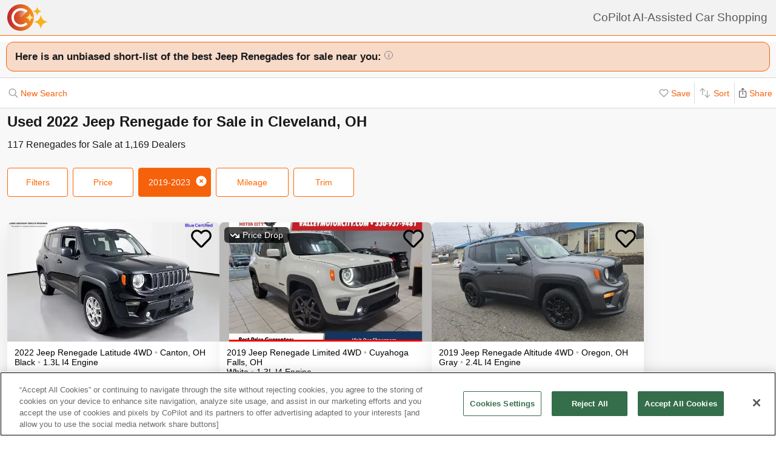

--- FILE ---
content_type: text/html; charset=UTF-8
request_url: https://www.copilotsearch.com/used-2022-jeep-renegade-cleveland-oh/
body_size: 68105
content:
<!DOCTYPE html><html lang="en-US"><head><meta charSet="utf-8"/><meta name="viewport" content="width=device-width, initial-scale=1"/><title>Used 2022 Jeep Renegade for Sale in Cleveland, OH | AI-Assisted</title><meta name="description" content="Save up to $3,382 on 124 Renegades – CoPilot searches every car at every dealer, ranking everything so you never miss out &amp; never overpay"/><meta property="og:image" content="https://images.copilotsearch.com/P-186952548.jpg"/><meta property="og:image:width" content="640"/><meta property="og:image:height" content="480"/><meta property="og:title" content="Used 2022 Jeep Renegade for Sale in Cleveland, OH"/><meta property="og:type" content="website"/><meta property="og:description" content="Save up to $3,382 on 124 Renegades – CoPilot searches every car at every dealer, ranking everything so you never miss out &amp; never overpay"/><link rel="canonical" href="https://www.copilotsearch.com/used-2022-jeep-renegade-cleveland-oh/"/><script type="application/ld+json">{"@context":"https://schema.org","@type":"WebPage","name":"Used 2022 Jeep Renegade for Sale in Cleveland, OH","description":"Save up to $3,382 on 124 Renegades – CoPilot searches every car at every dealer, ranking everything so you never miss out & never overpay","dateModified":"2026-01-18T08:35:57.640Z"}</script><link rel="preload" fetchpriority="high" as="image" href="https://images.copilotsearch.com/P-186952548.jpg" type="image/jpg"/><link rel="preload" fetchpriority="high" as="image" href="https://images.copilotsearch.com/P-156372565.jpg" type="image/jpg"/><meta name="next-head-count" content="14"/><link rel="icon" type="image/png" href="/img/favicon/favicon-32x32.png"/><script>
(function(w,d,s,l,i){w[l]=w[l]||[];w[l].push({'gtm.start':
new Date().getTime(),event:'gtm.js'});var f=d.getElementsByTagName(s)[0],
j=d.createElement(s),dl=l!='dataLayer'?'&l='+l:'';j.async=true;j.src=
'https://www.googletagmanager.com/gtm.js?id='+i+dl;f.parentNode.insertBefore(j,f);
})(window,document,'script','dataLayer','GTM-PT827X7');
</script><script id="google-dataLayer-setup" defer="" strategy="afterInteractive">
window.dataLayer=window.dataLayer||[]; 
window.analytics={track:function(event,traits={}){dataLayer.push({event,...traits});}}
analytics.track('consent',{'wait_for_update':500});
</script><script src="https://cdn.cookielaw.org/consent/fab30c01-ec1a-4a28-8456-cb5debd05e7b/otSDKStub.js" type="text/javascript" charSet="UTF-8" data-domain-script="fab30c01-ec1a-4a28-8456-cb5debd05e7b" defer=""></script><script type="text/javascript">function OptanonWrapper() { }</script><noscript data-n-css=""></noscript><script defer="" nomodule="" src="https://www.copilotsearch.com/_batch4-assets/_next/static/chunks/polyfills-c67a75d1b6f99dc8.js"></script><script src="https://www.copilotsearch.com/_batch4-assets/_next/static/chunks/webpack-d0fab4fbb7b64fd5.js" defer=""></script><script src="https://www.copilotsearch.com/_batch4-assets/_next/static/chunks/framework-2c79e2a64abdb08b.js" defer=""></script><script src="https://www.copilotsearch.com/_batch4-assets/_next/static/chunks/main-1fa3b1fc0e31675d.js" defer=""></script><script src="https://www.copilotsearch.com/_batch4-assets/_next/static/chunks/pages/_app-78d9489fa22e941b.js" defer=""></script><script src="https://www.copilotsearch.com/_batch4-assets/_next/static/chunks/618-71a8a9dd0c645f62.js" defer=""></script><script src="https://www.copilotsearch.com/_batch4-assets/_next/static/chunks/945-cbdfccf2082dd35a.js" defer=""></script><script src="https://www.copilotsearch.com/_batch4-assets/_next/static/chunks/487-f2983c995093f0a6.js" defer=""></script><script src="https://www.copilotsearch.com/_batch4-assets/_next/static/chunks/938-10a357a82a8f4355.js" defer=""></script><script src="https://www.copilotsearch.com/_batch4-assets/_next/static/chunks/333-8091554af14e23aa.js" defer=""></script><script src="https://www.copilotsearch.com/_batch4-assets/_next/static/chunks/699-d34684ab79fd252d.js" defer=""></script><script src="https://www.copilotsearch.com/_batch4-assets/_next/static/chunks/144-da1bbe3f245810b3.js" defer=""></script><script src="https://www.copilotsearch.com/_batch4-assets/_next/static/chunks/pages/%5B...srp%5D-02cf4ed0c81a5580.js" defer=""></script><script src="https://www.copilotsearch.com/_batch4-assets/_next/static/static_build/_buildManifest.js" defer=""></script><script src="https://www.copilotsearch.com/_batch4-assets/_next/static/static_build/_ssgManifest.js" defer=""></script><style data-styled="" data-styled-version="5.3.6">*{box-sizing:border-box;}/*!sc*/
html{line-height:1.15;-webkit-text-size-adjust:100%;font-family:Helvetica,Arial,sans-serif;font-size:14px;}/*!sc*/
body{margin:0;}/*!sc*/
div#__next{position:relative;}/*!sc*/
main{display:block;}/*!sc*/
h1{font-size:2em;}/*!sc*/
h1,h2,h3{font-weight:600;}/*!sc*/
h1,h2,h3,h4,h5,h6,p,ul,ol{margin:0;padding:0;}/*!sc*/
ul,ol{list-style-type:none;}/*!sc*/
hr{height:0;overflow:visible;}/*!sc*/
pre{font-family:monospace,monospace;font-size:1em;}/*!sc*/
a{background-color:transparent;}/*!sc*/
abbr[title]{border-bottom:none;-webkit-text-decoration:underline;text-decoration:underline;-webkit-text-decoration:underline dotted;text-decoration:underline dotted;}/*!sc*/
b,strong{font-weight:bolder;}/*!sc*/
code,kbd,samp{font-family:monospace,monospace;font-size:1em;}/*!sc*/
small{font-size:80%;}/*!sc*/
sub,sup{font-size:75%;line-height:0;position:relative;vertical-align:baseline;}/*!sc*/
sub{bottom:-0.25em;}/*!sc*/
sup{top:-0.5em;}/*!sc*/
img{border-style:none;}/*!sc*/
button,input,optgroup,select,textarea{font-family:inherit;font-size:100%;line-height:1.15;margin:0;}/*!sc*/
button,input{overflow:visible;}/*!sc*/
button,select{text-transform:none;}/*!sc*/
button,[type="button"],[type="reset"],[type="submit"]{-webkit-appearance:button;}/*!sc*/
button::-moz-focus-inner,[type="button"]::-moz-focus-inner,[type="reset"]::-moz-focus-inner,[type="submit"]::-moz-focus-inner{border-style:none;padding:0;}/*!sc*/
button:-moz-focusring,[type="button"]:-moz-focusring,[type="reset"]:-moz-focusring,[type="submit"]:-moz-focusring{outline:1px dotted ButtonText;}/*!sc*/
table{width:100%;}/*!sc*/
fieldset{padding:0.35em 0.75em 0.625em;}/*!sc*/
legend{box-sizing:border-box;color:inherit;display:table;max-width:100%;padding:0;white-space:normal;}/*!sc*/
progress{vertical-align:baseline;}/*!sc*/
textarea{overflow:auto;}/*!sc*/
[type="checkbox"],[type="radio"]{box-sizing:border-box;padding:0;}/*!sc*/
[type="number"]::-webkit-inner-spin-button,[type="number"]::-webkit-outer-spin-button{height:auto;}/*!sc*/
[type="search"]{-webkit-appearance:textfield;outline-offset:-2px;}/*!sc*/
[type="search"]::-webkit-search-decoration{-webkit-appearance:none;}/*!sc*/
::-webkit-file-upload-button{-webkit-appearance:button;font:inherit;}/*!sc*/
details{display:block;}/*!sc*/
summary{display:list-item;}/*!sc*/
template{display:none;}/*!sc*/
[hidden]{display:none;}/*!sc*/
ul,li{list-style:none;padding:0;margin:0;}/*!sc*/
data-styled.g1[id="sc-global-hCKzTe1"]{content:"sc-global-hCKzTe1,"}/*!sc*/
@-webkit-keyframes react-loading-skeleton{100%{-webkit-transform:translateX(100%);-ms-transform:translateX(100%);transform:translateX(100%);}}/*!sc*/
@keyframes react-loading-skeleton{100%{-webkit-transform:translateX(100%);-ms-transform:translateX(100%);transform:translateX(100%);}}/*!sc*/
.react-loading-skeleton{--base-color:#e0e0e0;--highlight-color:#f5f5f5;--animation-duration:1.5s;--animation-direction:normal;--pseudo-element-display:block;background-color:var(--base-color);width:100%;border-radius:0.25rem;display:-webkit-inline-box;display:-webkit-inline-flex;display:-ms-inline-flexbox;display:inline-flex;line-height:1;position:relative;overflow:hidden;z-index:1;}/*!sc*/
.react-loading-skeleton::after{content:' ';display:var(--pseudo-element-display);position:absolute;top:0;left:0;right:0;height:100%;background-repeat:no-repeat;background-image:linear-gradient( 90deg, var(--base-color), var(--highlight-color), var(--base-color) );-webkit-transform:translateX(-100%);-ms-transform:translateX(-100%);transform:translateX(-100%);-webkit-animation-name:react-loading-skeleton;animation-name:react-loading-skeleton;-webkit-animation-direction:var(--animation-direction);animation-direction:var(--animation-direction);-webkit-animation-duration:var(--animation-duration);animation-duration:var(--animation-duration);-webkit-animation-timing-function:ease-in-out;animation-timing-function:ease-in-out;-webkit-animation-iteration-count:infinite;animation-iteration-count:infinite;}/*!sc*/
data-styled.g2[id="sc-global-bsJeBc1"]{content:"sc-global-bsJeBc1,"}/*!sc*/
.jbumYs{padding:7px 0;background-color:#F2F2F2;border-bottom:1px solid #FF6700;position:relative;}/*!sc*/
.jbumYs .share-btn{position:absolute;right:0;bottom:-27px;width:72px;}/*!sc*/
@media (min-width:769px){.jbumYs .share-btn{display:none;}}/*!sc*/
data-styled.g3[id="sc-62e76582-0"]{content:"jbumYs,"}/*!sc*/
.iWRMTb{line-height:44px;text-indent:9999em;text-indent:initial;margin:0;min-width:100px;background:url('/svg/copilot-logo-sparkle.svg') no-repeat 12px;background-size:contain;font-size:19px;font-weight:normal;white-space:nowrap;overflow-x:hidden;padding-left:80px;margin-right:14px;}/*!sc*/
@media (max-width:400px){.iWRMTb{font-size:16px;margin-right:10px;}}/*!sc*/
@media (max-width:350px){.iWRMTb{font-size:14px;}}/*!sc*/
data-styled.g4[id="sc-62e76582-1"]{content:"iWRMTb,"}/*!sc*/
.fLrOCO{text-align:right;-webkit-text-decoration:none;text-decoration:none;color:#595959;}/*!sc*/
data-styled.g7[id="sc-62e76582-4"]{content:"fLrOCO,"}/*!sc*/
.IAHNz{border-top:1px solid #FF6700;background:white;}/*!sc*/
.IAHNz > p{text-align:center;color:#b0b0b0;font-style:italic;padding:12px;}/*!sc*/
data-styled.g10[id="sc-d561b5e7-0"]{content:"IAHNz,"}/*!sc*/
.ffcGyA{background:#F8F8F8;margin:auto;overflow-x:hidden;background-color:#FFFFFF;}/*!sc*/
data-styled.g12[id="sc-2ea0bc1e-0"]{content:"ffcGyA,"}/*!sc*/
.kQlHov{position:relative;box-sizing:border-box;display:inline-block;vertical-align:top;width:100%;font-weight:600;height:48px;cursor:pointer;border-radius:8px;-webkit-transition:opacity 0.1s,-webkit-transform ease-in 0.1s;-webkit-transition:opacity 0.1s,transform ease-in 0.1s;transition:opacity 0.1s,transform ease-in 0.1s;-webkit-user-select:none;-moz-user-select:none;-ms-user-select:none;user-select:none;}/*!sc*/
.kQlHov.secondary{background:white;border:1px solid #FF6700;}/*!sc*/
.kQlHov.secondary > div > div{color:#FF6700;}/*!sc*/
.kQlHov.primary{background:#FF6700;border:1px solid #FF6700;}/*!sc*/
.kQlHov.primary > div > div{color:white;}/*!sc*/
.kQlHov.mobile-filter{display:inline-block;font-size:14px;font-weight:400;width:initial;height:initial;padding:8px 16px;text-align:center;color:#595959;-webkit-text-decoration:none;text-decoration:none;background:white;border-radius:4px;border:1px solid #DBDBDB;margin-right:8px;cursor:pointer;}/*!sc*/
.kQlHov.mobile-filter.orange{border:1px solid #FF6700;color:#FF6700;}/*!sc*/
.kQlHov[disabled]{cursor:default;opacity:0.25;}/*!sc*/
data-styled.g13[id="sc-adc553bf-0"]{content:"kQlHov,"}/*!sc*/
.fRajLf{display:table;width:100%;height:100%;}/*!sc*/
data-styled.g14[id="sc-adc553bf-1"]{content:"fRajLf,"}/*!sc*/
.eGRukq{display:table-cell;width:100%;height:100%;text-align:center;vertical-align:middle;}/*!sc*/
data-styled.g15[id="sc-adc553bf-2"]{content:"eGRukq,"}/*!sc*/
.lqLwK{overflow-y:initial;}/*!sc*/
data-styled.g48[id="sc-59502040-1"]{content:"lqLwK,"}/*!sc*/
.bjHKbU{overflow-x:initial;}/*!sc*/
@media (min-width:768px){.bjHKbU{max-width:100%;overflow-x:scroll;}}/*!sc*/
data-styled.g49[id="sc-59502040-2"]{content:"bjHKbU,"}/*!sc*/
.llPEof{position:absolute;right:10px;top:10px;}/*!sc*/
data-styled.g50[id="sc-59502040-3"]{content:"llPEof,"}/*!sc*/
.eSomXa{padding:8px;}/*!sc*/
.eSomXa span{display:block;font-size:18px;color:#1A1A1A;width:100%;padding:none;position:relative;padding:13px 16px 13px 0px;cursor:pointer;}/*!sc*/
.eSomXa span:not(:last-child){border-bottom:1px solid #e0e0e0;}/*!sc*/
.eSomXa span + span{border-top:1px solid #e0e0e0;}/*!sc*/
.eSomXa .disabled{opacity:0.25;cursor:default;}/*!sc*/
data-styled.g51[id="sc-59502040-4"]{content:"eSomXa,"}/*!sc*/
.hndJZg{cursor:pointer;color:#FF6700;display:block;}/*!sc*/
.caCIgN{cursor:pointer;color:#595959;display:block;}/*!sc*/
data-styled.g52[id="sc-6318c6a6-0"]{content:"hndJZg,caCIgN,"}/*!sc*/
.eBBFar{background-color:#fff;padding:24px 12px;border-top:1px solid rgba(0,0,0,0.14);border-bottom:1px solid rgba(0,0,0,0.14);}/*!sc*/
data-styled.g54[id="sc-31ccac7c-1"]{content:"eBBFar,"}/*!sc*/
.bqiClR{display:-webkit-box;display:-webkit-flex;display:-ms-flexbox;display:flex;-webkit-flex-wrap:wrap;-ms-flex-wrap:wrap;flex-wrap:wrap;-webkit-flex-direction:column;-ms-flex-direction:column;flex-direction:column;}/*!sc*/
.bqiClR > a+a{border-top:1px solid #E3E3E3;}/*!sc*/
@media (min-width:768px){.bqiClR{-webkit-flex-direction:row;-ms-flex-direction:row;flex-direction:row;gap:13px;}}/*!sc*/
data-styled.g55[id="sc-31ccac7c-2"]{content:"bqiClR,"}/*!sc*/
.fJPUuY{background-color:#fff;border-radius:14px;}/*!sc*/
@media (min-width:768px){.fJPUuY{border:none;box-shadow:none;}}/*!sc*/
data-styled.g56[id="sc-31ccac7c-3"]{content:"fJPUuY,"}/*!sc*/
.fZQa-DH{margin-bottom:5px;}/*!sc*/
data-styled.g57[id="sc-31ccac7c-4"]{content:"fZQa-DH,"}/*!sc*/
.hAlwOZ{color:rgba(0,0,0,0.65);font-size:14px;}/*!sc*/
data-styled.g58[id="sc-31ccac7c-5"]{content:"hAlwOZ,"}/*!sc*/
.cKUzWr{display:-webkit-box;display:-webkit-flex;display:-ms-flexbox;display:flex;padding:12px 0;gap:10px;margin:0 16px;cursor:pointer;-webkit-text-decoration:none;text-decoration:none;color:#1A1A1A;}/*!sc*/
@media (min-width:768px){.cKUzWr{width:calc(50% - 13px);margin:0;border:1px solid #E3E3E3;border-radius:8px;padding:12px 10px;}}/*!sc*/
data-styled.g59[id="sc-31ccac7c-6"]{content:"cKUzWr,"}/*!sc*/
.cyrjDF{-webkit-flex:1;-ms-flex:1;flex:1;display:-webkit-box;display:-webkit-flex;display:-ms-flexbox;display:flex;-webkit-box-pack:end;-webkit-justify-content:flex-end;-ms-flex-pack:end;justify-content:flex-end;}/*!sc*/
data-styled.g60[id="sc-31ccac7c-7"]{content:"cyrjDF,"}/*!sc*/
.iOBofc{display:-webkit-box;display:-webkit-flex;display:-ms-flexbox;display:flex;}/*!sc*/
.iOBofc *+*:before{content:'›';display:inline-block;margin:0 8px;font-size:18px;}/*!sc*/
.iOBofc a:last-child,.iOBofc span:last-child{font-weight:600;}/*!sc*/
data-styled.g121[id="sc-b1183de7-0"]{content:"iOBofc,"}/*!sc*/
.fnrlIr{font-size:14px;color:rgba(26,26,26,0.65);display:-webkit-box;display:-webkit-flex;display:-ms-flexbox;display:flex;-webkit-align-items:center;-webkit-box-align:center;-ms-flex-align:center;align-items:center;-webkit-text-decoration:none;text-decoration:none;}/*!sc*/
@media (min-width:768px){.fnrlIr{font-size:18px;}}/*!sc*/
data-styled.g122[id="sc-b1183de7-1"]{content:"fnrlIr,"}/*!sc*/
.eBamFo{position:absolute;width:324px;left:calc(50% - (324px / 2));top:42px;padding:24px 21px;background:white;z-index:2;border-radius:8px 8px 8px 0;box-shadow:0 0 0 9999px rgba(0,0,0,0.5);}/*!sc*/
.eBamFo h2{font-size:20px;}/*!sc*/
.eBamFo p{font-size:16px;line-height:22px;color:#333333;margin:12px 0;}/*!sc*/
data-styled.g135[id="sc-42e2693-0"]{content:"eBamFo,"}/*!sc*/
.bpgwLx{margin:12px;border:1px solid #E5E5E5;border-top:none;border-radius:0 0 8px 8px;position:relative;height:235px;}/*!sc*/
data-styled.g138[id="sc-16ca639d-0"]{content:"bpgwLx,"}/*!sc*/
.bcgnOY{text-align:center;padding:14px 0;background:#19AF2D;border-radius:8px 8px 0 0;font-weight:600;font-size:18px;color:white;}/*!sc*/
data-styled.g139[id="sc-16ca639d-1"]{content:"bcgnOY,"}/*!sc*/
.MVLek{padding:0;text-align:left;display:-webkit-box;display:-webkit-flex;display:-ms-flexbox;display:flex;-webkit-align-items:center;-webkit-box-align:center;-ms-flex-align:center;align-items:center;}/*!sc*/
data-styled.g140[id="sc-16ca639d-2"]{content:"MVLek,"}/*!sc*/
.kkdhGj{margin:12px 0 12px 16px;padding:0 8px 0 0;border-right:1px solid #ffffff73;font-size:28px;}/*!sc*/
data-styled.g141[id="sc-16ca639d-3"]{content:"kkdhGj,"}/*!sc*/
.bytzjr{margin:0 10px;font-size:16px;}/*!sc*/
data-styled.g142[id="sc-16ca639d-4"]{content:"bytzjr,"}/*!sc*/
.iuWOPz{font-size:18px;font-weight:400;padding:12px 0 0 12px;}/*!sc*/
data-styled.g143[id="sc-16ca639d-5"]{content:"iuWOPz,"}/*!sc*/
.gTgGtz{padding-bottom:10px;}/*!sc*/
data-styled.g144[id="sc-16ca639d-6"]{content:"gTgGtz,"}/*!sc*/
.OWxmn{width:100%;height:100%;object-fit:cover;object-position:center;}/*!sc*/
data-styled.g145[id="sc-c9c476ab-0"]{content:"OWxmn,"}/*!sc*/
.hkiDJY{display:-webkit-inline-box;display:-webkit-inline-flex;display:-ms-inline-flexbox;display:inline-flex;-webkit-box-pack:center;-webkit-justify-content:center;-ms-flex-pack:center;justify-content:center;-webkit-align-items:center;-webkit-box-align:center;-ms-flex-align:center;align-items:center;width:24px;height:24px;border-radius:24px;box-sizing:border-box;border:1px solid black;}/*!sc*/
data-styled.g146[id="sc-bdb9b215-0"]{content:"hkiDJY,"}/*!sc*/
.jBsWgC{font-size:14px;list-style-type:none;padding:12px 8px 16px 12px;}/*!sc*/
data-styled.g147[id="sc-99030f28-0"]{content:"jBsWgC,"}/*!sc*/
.jLLjL{display:-webkit-box;display:-webkit-flex;display:-ms-flexbox;display:flex;}/*!sc*/
.sc-99030f28-1 + .sc-99030f28-1{margin-top:8px;}/*!sc*/
data-styled.g148[id="sc-99030f28-1"]{content:"jLLjL,"}/*!sc*/
.coNCTB .react-loading-skeleton{width:24px;height:24px;}/*!sc*/
data-styled.g149[id="sc-99030f28-2"]{content:"coNCTB,"}/*!sc*/
.icNeCo{width:100%;padding:4px 0 0 12px;white-space:nowrap;text-overflow:ellipsis;overflow-x:hidden;}/*!sc*/
.icNeCo .react-loading-skeleton{width:50%;}/*!sc*/
data-styled.g150[id="sc-99030f28-3"]{content:"icNeCo,"}/*!sc*/
.dDNzSW{border:none;border-top:1px solid rgba(229,229,229,1);margin:0 12px;}/*!sc*/
data-styled.g152[id="sc-99030f28-5"]{content:"dDNzSW,"}/*!sc*/
.felayl{position:relative;height:180px;}/*!sc*/
data-styled.g155[id="sc-99030f28-8"]{content:"felayl,"}/*!sc*/
.BvPwg{position:relative;margin:0 14px 14px 14px;border-radius:12px;border:1px solid #D8D8D8;background:#FFF;box-shadow:0px 4px 27px -1px rgba(0,0,0,0.15);padding:14px;}/*!sc*/
.BvPwg .vehicle-analysis-list{padding:0;}/*!sc*/
.BvPwg .insights-container{height:150px;}/*!sc*/
.BvPwg h5{font-weight:normal;font-size:16px;margin:16px 0 12px 0;}/*!sc*/
.BvPwg hr{display:none;}/*!sc*/
.BvPwg .reasons-summary{border-top:1px solid #E5E5E5;border-bottom:1px solid #E5E5E5;font-size:12px;position:initial;padding:4px 0;}/*!sc*/
.BvPwg .reasons-summary svg{position:relative;top:-3px;}/*!sc*/
@media (min-width:501px){.BvPwg .reasons-summary{font-weight:bold;padding:8px 0;font-size:14px;}}/*!sc*/
data-styled.g157[id="sc-b8ef067a-0"]{content:"BvPwg,"}/*!sc*/
.kKddWY{position:relative;background:rgba(246,97,12,0.20);padding:14px;font-size:18px;font-weight:bold;margin:-14px -14px 0 -14px;border-radius:12px 12px 0 0;}/*!sc*/
.kKddWY svg{position:absolute;top:4px;right:-17px;height:40px;}/*!sc*/
data-styled.g158[id="sc-b8ef067a-1"]{content:"kKddWY,"}/*!sc*/
.juUXvN{display:-webkit-box;display:-webkit-flex;display:-ms-flexbox;display:flex;-webkit-flex-wrap:wrap;-ms-flex-wrap:wrap;flex-wrap:wrap;width:100%;}/*!sc*/
data-styled.g160[id="sc-b8ef067a-3"]{content:"juUXvN,"}/*!sc*/
.dyfgIv{width:50%;}/*!sc*/
@media (max-width:500px){.dyfgIv{width:100%;}}/*!sc*/
data-styled.g161[id="sc-b8ef067a-4"]{content:"dyfgIv,"}/*!sc*/
.ehVrdm{padding-left:0;}/*!sc*/
data-styled.g162[id="sc-b8ef067a-5"]{content:"ehVrdm,"}/*!sc*/
.kaFWRC{position:relative;width:100%;padding-bottom:56.25%;}/*!sc*/
data-styled.g163[id="sc-b8ef067a-6"]{content:"kaFWRC,"}/*!sc*/
.jFbaJL{position:absolute;width:100%;height:100%;border-radius:8px;border-bottom-right-radius:0;border-bottom-left-radius:0;}/*!sc*/
.jFbaJL .react-loading-skeleton{height:100%;}/*!sc*/
data-styled.g164[id="sc-b8ef067a-7"]{content:"jFbaJL,"}/*!sc*/
.cOugUl{position:absolute;top:8px;left:8px;background:rgba(0,0,0,0.7);color:white;border-radius:6px;padding:5px 10px;font-size:14px;}/*!sc*/
data-styled.g166[id="sc-b8ef067a-9"]{content:"cOugUl,"}/*!sc*/
.BMWsC{margin:10px 0px 10px 0px;}/*!sc*/
@media (min-width:501px){.BMWsC{margin:20px 0 0 14px;}}/*!sc*/
data-styled.g167[id="sc-b8ef067a-10"]{content:"BMWsC,"}/*!sc*/
.kJJYTH{font-size:14px;line-height:1.8em;min-height:calc(1 * 1.15em);max-height:calc(4 * 1.15em);overflow-y:hidden;}/*!sc*/
@media (min-width:501px){.kJJYTH{font-size:24px;line-height:1em;}}/*!sc*/
data-styled.g168[id="sc-b8ef067a-11"]{content:"kJJYTH,"}/*!sc*/
.fZZj{font-size:14px;line-height:1.8em;font-weight:600;}/*!sc*/
.fZZj .react-loading-skeleton{height:calc(1.15 * 16px);}/*!sc*/
@media (min-width:501px){.fZZj{font-size:20px;}}/*!sc*/
data-styled.g169[id="sc-b8ef067a-12"]{content:"fZZj,"}/*!sc*/
.byaRSe{color:rgba(26,26,26,0.3);}/*!sc*/
data-styled.g174[id="sc-b8ef067a-17"]{content:"byaRSe,"}/*!sc*/
.khTOsM{position:absolute;right:14px;bottom:14px;}/*!sc*/
data-styled.g177[id="sc-b8ef067a-20"]{content:"khTOsM,"}/*!sc*/
.byJKQo{margin-bottom:20px;font-size:14px;}/*!sc*/
.byJKQo h2{margin-bottom:8px;}/*!sc*/
.byJKQo .statblock-seemoreline{position:relative;margin-bottom:14px;}/*!sc*/
.byJKQo .statblock-seemoreline .sc-b8ef067a-20{bottom:0px;right:0;background:white;padding-left:4px;}/*!sc*/
data-styled.g180[id="sc-b8ef067a-23"]{content:"byJKQo,"}/*!sc*/
.iKPGJ{cursor:pointer;-webkit-text-decoration:underline;text-decoration:underline;color:#FF6700;}/*!sc*/
data-styled.g183[id="sc-b8ef067a-26"]{content:"iKPGJ,"}/*!sc*/
.bFVJeU{padding:14px 2px;}/*!sc*/
data-styled.g184[id="sc-b8ef067a-27"]{content:"bFVJeU,"}/*!sc*/
@media (min-width:501px){.fXPQKJ{display:none;}}/*!sc*/
data-styled.g185[id="sc-b8ef067a-28"]{content:"fXPQKJ,"}/*!sc*/
@media (max-width:500px){.dwvREL{display:none;}}/*!sc*/
data-styled.g186[id="sc-b8ef067a-29"]{content:"dwvREL,"}/*!sc*/
.dZRbbH{width:calc(100% - 40px);height:calc(100% - 40px);border-radius:16px;position:fixed;max-height:100vh;overflow-y:scroll;overflow-x:hidden;top:20px;left:20px;color:#1a1a1a;background:#F5F5F5;padding:0;}/*!sc*/
@media (min-width:700px){.dZRbbH{max-width:700px;left:calc(50% - (700px / 2));}}/*!sc*/
.dZRbbH{margin:0;}/*!sc*/
.dZRbbH > h2{padding:6px 14px;display:-webkit-box;display:-webkit-flex;display:-ms-flexbox;display:flex;-webkit-box-pack:justify;-webkit-justify-content:space-between;-ms-flex-pack:justify;justify-content:space-between;}/*!sc*/
.dZRbbH .primary{font-weight:normal;font-size:14px;width:84px;height:28px;}/*!sc*/
.dZRbbH .primary svg{position:relative;top:2px;}/*!sc*/
data-styled.g187[id="sc-b187d37b-0"]{content:"dZRbbH,"}/*!sc*/
.hDYhBc{display:-webkit-inline-box;display:-webkit-inline-flex;display:-ms-inline-flexbox;display:inline-flex;width:100%;height:44px;}/*!sc*/
@media (min-width:768px){.hDYhBc{width:350px;}}/*!sc*/
data-styled.g188[id="sc-4c857de-0"]{content:"hDYhBc,"}/*!sc*/
.dWKINc{cursor:pointer;min-width:36px;height:44px;background-color:#fff;border:0.5px solid rgba(0,0,0,0.14);margin-left:-1px;display:-webkit-box;display:-webkit-flex;display:-ms-flexbox;display:flex;-webkit-box-pack:center;-webkit-justify-content:center;-ms-flex-pack:center;justify-content:center;-webkit-align-items:center;-webkit-box-align:center;-ms-flex-align:center;align-items:center;font-size:16px;-webkit-text-decoration:none;text-decoration:none;color:#333333;background-color:#BBBBBB cursor:default;pointer-events:none;}/*!sc*/
.dWKINc.left{border-radius:6px 0 0 6px;}/*!sc*/
.dWKINc.right{border-radius:0 6px 6px 0;}/*!sc*/
.eaewt{cursor:pointer;min-width:36px;height:44px;background-color:#fff;border:0.5px solid rgba(0,0,0,0.14);margin-left:-1px;display:-webkit-box;display:-webkit-flex;display:-ms-flexbox;display:flex;-webkit-box-pack:center;-webkit-justify-content:center;-ms-flex-pack:center;justify-content:center;-webkit-align-items:center;-webkit-box-align:center;-ms-flex-align:center;align-items:center;font-size:16px;-webkit-text-decoration:none;text-decoration:none;color:#333333;}/*!sc*/
.eaewt.left{border-radius:6px 0 0 6px;}/*!sc*/
.eaewt.right{border-radius:0 6px 6px 0;}/*!sc*/
data-styled.g189[id="sc-4c857de-1"]{content:"dWKINc,eaewt,"}/*!sc*/
.ghLRmz{width:100%;text-align:center;line-height:44px;height:44px;background-color:#fff;border-top:0.5px solid rgba(0,0,0,0.14);border-bottom:0.5px solid rgba(0,0,0,0.14);}/*!sc*/
data-styled.g190[id="sc-4c857de-2"]{content:"ghLRmz,"}/*!sc*/
.dcLnYz{fill:#BBBBBB;-webkit-transform:rotate(180deg);-ms-transform:rotate(180deg);transform:rotate(180deg);}/*!sc*/
.eNqHOk{fill:#FF6700;}/*!sc*/
data-styled.g191[id="sc-4c857de-3"]{content:"dcLnYz,eNqHOk,"}/*!sc*/
.bSMWCu{display:block;-webkit-text-decoration:none;text-decoration:none;color:#000;border-radius:8px;overflow:hidden;background:white;box-shadow:0px 16px 32px rgba(0,0,0,0.07);cursor:pointer;}/*!sc*/
@media (min-width:768px){.bSMWCu{width:350px;}}/*!sc*/
data-styled.g195[id="sc-6cf5939d-0"]{content:"bSMWCu,"}/*!sc*/
.eCFUWe{padding-left:0;}/*!sc*/
data-styled.g196[id="sc-6cf5939d-1"]{content:"eCFUWe,"}/*!sc*/
.kPoPPG{position:relative;width:100%;padding-bottom:56.25%;}/*!sc*/
data-styled.g197[id="sc-6cf5939d-2"]{content:"kPoPPG,"}/*!sc*/
.jBvfyT{position:absolute;width:100%;height:100%;border-radius:8px;border-bottom-right-radius:0;border-bottom-left-radius:0;}/*!sc*/
.jBvfyT .react-loading-skeleton{height:100%;}/*!sc*/
data-styled.g198[id="sc-6cf5939d-3"]{content:"jBvfyT,"}/*!sc*/
.hQiDZh{width:68px;height:100%;position:absolute;top:0;left:0;background:rgba(0,0,0,0.8);font-size:40px;font-weight:700;color:#FF6700;text-align:center;display:-webkit-box;display:-webkit-flex;display:-ms-flexbox;display:flex;-webkit-box-pack:center;-webkit-justify-content:center;-ms-flex-pack:center;justify-content:center;-webkit-align-items:center;-webkit-box-align:center;-ms-flex-align:center;align-items:center;}/*!sc*/
data-styled.g199[id="sc-6cf5939d-4"]{content:"hQiDZh,"}/*!sc*/
.iHGFqN{position:absolute;top:8px;left:8px;background:rgba(0,0,0,0.7);color:white;border-radius:6px;padding:5px 10px;font-size:14px;}/*!sc*/
data-styled.g200[id="sc-6cf5939d-5"]{content:"iHGFqN,"}/*!sc*/
.gQdKiM{margin:10px 8px 10px 12px;}/*!sc*/
data-styled.g201[id="sc-6cf5939d-6"]{content:"gQdKiM,"}/*!sc*/
.ioOzgX{font-size:14px;margin-bottom:10px;line-height:1.15em;min-height:3.45em;max-height:3.45em;overflow-y:hidden;}/*!sc*/
data-styled.g202[id="sc-6cf5939d-7"]{content:"ioOzgX,"}/*!sc*/
.gedvvG{position:relative;font-size:16px;font-weight:600;}/*!sc*/
.gedvvG .react-loading-skeleton{height:calc(1.15 * 16px);}/*!sc*/
data-styled.g203[id="sc-6cf5939d-8"]{content:"gedvvG,"}/*!sc*/
.iwWPJm{color:rgba(26,26,26,0.3);}/*!sc*/
data-styled.g208[id="sc-6cf5939d-13"]{content:"iwWPJm,"}/*!sc*/
.gUhJON{margin:0 12px 12px 12px;}/*!sc*/
.gUhJON .react-loading-skeleton{height:46px;border-radius:8px;}/*!sc*/
data-styled.g210[id="sc-6cf5939d-15"]{content:"gUhJON,"}/*!sc*/
.mVXTq{display:inline-block;font-size:24px;-webkit-letter-spacing:-2px;-moz-letter-spacing:-2px;-ms-letter-spacing:-2px;letter-spacing:-2px;position:absolute;right:10px;top:-8px;padding:4px 10px 0px 10px;cursor:pointer;}/*!sc*/
data-styled.g214[id="sc-6cf5939d-19"]{content:"mVXTq,"}/*!sc*/
.bzLKNc{position:absolute;top:12px;right:12px;width:36px;height:36px;}/*!sc*/
.bzLKNc > svg{width:100%;height:100%;}/*!sc*/
data-styled.g215[id="sc-6cf5939d-20"]{content:"bzLKNc,"}/*!sc*/
.eqfSnv{gap:12px;padding:12px;margin-bottom:16px;background:#F8F8F8;display:-webkit-box;display:-webkit-flex;display:-ms-flexbox;display:flex;-webkit-flex-wrap:wrap;-ms-flex-wrap:wrap;flex-wrap:wrap;-webkit-align-items:flex-start;-webkit-box-align:flex-start;-ms-flex-align:flex-start;align-items:flex-start;-webkit-flex-direction:row;-ms-flex-direction:row;flex-direction:row;max-width:1460px;}/*!sc*/
.eqfSnv .banner-slot{display:none;}/*!sc*/
@media (max-width:767px){.eqfSnv{width:100%;}.eqfSnv > *{width:100%;}.eqfSnv .banner-slot-2,.eqfSnv .banner-slot-6,.eqfSnv .banner-slot-10,.eqfSnv .banner-slot-14{display:block;}}/*!sc*/
@media (min-width:768px) and (max-width:1097px){.eqfSnv{width:736px;}.eqfSnv .banner-slot-2,.eqfSnv .banner-slot-4,.eqfSnv .banner-slot-8,.eqfSnv .banner-slot-12{display:block;}}/*!sc*/
@media (min-width:1098px) and (max-width:1779px){.eqfSnv{width:1098px;}.eqfSnv .banner-slot-3,.eqfSnv .banner-slot-6,.eqfSnv .banner-slot-12,.eqfSnv .banner-slot-15{display:block;}}/*!sc*/
@media (min-width:1780px){.eqfSnv{width:1460px;}.eqfSnv .banner-slot-4,.eqfSnv .banner-slot-8,.eqfSnv .banner-slot-12,.eqfSnv .banner-slot-16{display:block;}}/*!sc*/
data-styled.g221[id="sc-334a5ad7-0"]{content:"eqfSnv,"}/*!sc*/
.hJnGCt{position:absolute;top:0;left:0;width:100%;height:100%;}/*!sc*/
data-styled.g223[id="sc-334a5ad7-2"]{content:"hJnGCt,"}/*!sc*/
.iHzAvH{padding:10px;}/*!sc*/
data-styled.g228[id="sc-79d5dc7f-0"]{content:"iHzAvH,"}/*!sc*/
.dvTkCr{padding-top:16px;font-weight:bold;}/*!sc*/
@media (min-width:768px){.dvTkCr{display:-webkit-box;display:-webkit-flex;display:-ms-flexbox;display:flex;-webkit-flex-direction:row;-ms-flex-direction:row;flex-direction:row;-webkit-align-items:center;-webkit-box-align:center;-ms-flex-align:center;align-items:center;-webkit-box-pack:justify;-webkit-justify-content:space-between;-ms-flex-pack:justify;justify-content:space-between;}}/*!sc*/
data-styled.g229[id="sc-79d5dc7f-1"]{content:"dvTkCr,"}/*!sc*/
.gRkXCG{margin:10px 0px;padding:10px;font-weight:bold;width:-webkit-fit-content;width:-moz-fit-content;width:fit-content;border-radius:4px;box-shadow:1px 1px 5px rgba(0,0,0,0.3);}/*!sc*/
data-styled.g231[id="sc-79d5dc7f-3"]{content:"gRkXCG,"}/*!sc*/
.ieWaCH{height:100%;display:-webkit-box;display:-webkit-flex;display:-ms-flexbox;display:flex;-webkit-flex-direction:column;-ms-flex-direction:column;flex-direction:column;}/*!sc*/
data-styled.g256[id="sc-684541aa-0"]{content:"ieWaCH,"}/*!sc*/
.biAXLa{font-size:16px;display:inline-block;margin-right:24px;}/*!sc*/
.biAXLa span{font-size:22px;margin-right:4px;}/*!sc*/
data-styled.g261[id="sc-684541aa-5"]{content:"biAXLa,"}/*!sc*/
.cdlpjE{display:inline-block;vertical-align:middle;}/*!sc*/
data-styled.g262[id="sc-684541aa-6"]{content:"cdlpjE,"}/*!sc*/
.gxkHix{height:100%;}/*!sc*/
data-styled.g264[id="sc-9b489f1a-0"]{content:"gxkHix,"}/*!sc*/
.jZlwJd{height:calc(50% - 20px);position:relative;}/*!sc*/
data-styled.g265[id="sc-9b489f1a-1"]{content:"jZlwJd,"}/*!sc*/
.dMsdiA{display:-webkit-box;display:-webkit-flex;display:-ms-flexbox;display:flex;-webkit-flex-direction:row;-ms-flex-direction:row;flex-direction:row;-webkit-align-items:center;-webkit-box-align:center;-ms-flex-align:center;align-items:center;}/*!sc*/
data-styled.g269[id="sc-9b489f1a-5"]{content:"dMsdiA,"}/*!sc*/
.hgaFOj{display:-webkit-box;display:-webkit-flex;display:-ms-flexbox;display:flex;-webkit-flex-direction:row;-ms-flex-direction:row;flex-direction:row;}/*!sc*/
data-styled.g270[id="sc-9b489f1a-6"]{content:"hgaFOj,"}/*!sc*/
.hZybgT{display:-webkit-box;display:-webkit-flex;display:-ms-flexbox;display:flex;-webkit-flex-direction:column;-ms-flex-direction:column;flex-direction:column;margin:0 20px 0 0;font-weight:bold;font-size:18px;}/*!sc*/
.hZybgT span{margin-top:5px;font-size:14px;font-weight:300;}/*!sc*/
data-styled.g271[id="sc-9b489f1a-7"]{content:"hZybgT,"}/*!sc*/
.cjGPqb{height:100%;}/*!sc*/
data-styled.g274[id="sc-880ef418-0"]{content:"cjGPqb,"}/*!sc*/
.kXTMGe{width:calc(100% - 20px);}/*!sc*/
data-styled.g275[id="sc-880ef418-1"]{content:"kXTMGe,"}/*!sc*/
.GSgSV{height:100%;width:100%;display:-webkit-box;display:-webkit-flex;display:-ms-flexbox;display:flex;-webkit-align-items:center;-webkit-box-align:center;-ms-flex-align:center;align-items:center;position:relative;}/*!sc*/
data-styled.g278[id="sc-880ef418-4"]{content:"GSgSV,"}/*!sc*/
.dJrjVC{padding-left:10px;width:-webkit-fit-content;width:-moz-fit-content;width:fit-content;-webkit-transform:scale(0.75);-ms-transform:scale(0.75);transform:scale(0.75);}/*!sc*/
data-styled.g279[id="sc-880ef418-5"]{content:"dJrjVC,"}/*!sc*/
.coA-dZU{background-image:url('/svg/img/logos/nhtsa.jpeg');background-size:cover;background-position:center;background-repeat:no-repeat;height:50px;width:50px;}/*!sc*/
data-styled.g280[id="sc-880ef418-6"]{content:"coA-dZU,"}/*!sc*/
.czzhWb span{margin-right:3px;}/*!sc*/
data-styled.g283[id="sc-880ef418-9"]{content:"czzhWb,"}/*!sc*/
.iQScxQ{display:-webkit-box;display:-webkit-flex;display:-ms-flexbox;display:flex;-webkit-flex-direction:column;-ms-flex-direction:column;flex-direction:column;border-radius:4px;margin:10px;border-radius:10px;box-shadow:1px 1px 10px rgba(0,0,0,0.2);overflow:hidden;}/*!sc*/
data-styled.g330[id="sc-d0116b99-0"]{content:"iQScxQ,"}/*!sc*/
.hTLuxQ{display:-webkit-box;display:-webkit-flex;display:-ms-flexbox;display:flex;-webkit-box-pack:justify;-webkit-justify-content:space-between;-ms-flex-pack:justify;justify-content:space-between;padding:10px;border-top:1px solid #ddd;}/*!sc*/
data-styled.g333[id="sc-d0116b99-3"]{content:"hTLuxQ,"}/*!sc*/
.jziPSw{-webkit-flex:1;-ms-flex:1;flex:1;font-size:16px;}/*!sc*/
data-styled.g334[id="sc-d0116b99-4"]{content:"jziPSw,"}/*!sc*/
.hNYYlt{background:#f5f5f5;max-width:1200px;margin:0 auto;}/*!sc*/
data-styled.g335[id="sc-b6f3d96c-0"]{content:"hNYYlt,"}/*!sc*/
.hKWjCh{border-radius:12px;border:1px solid #F6610C;background:rgba(246,97,12,0.20);padding:14px 6px 14px 14px;font-size:17px;color:#1a1a1a;margin-bottom:12px;font-weight:bold;margin:10px 0;}/*!sc*/
data-styled.g337[id="sc-6e6e0923-0"]{content:"hKWjCh,"}/*!sc*/
.fCWXPj{display:-webkit-box;display:-webkit-flex;display:-ms-flexbox;display:flex;-webkit-box-pack:center;-webkit-justify-content:center;-ms-flex-pack:center;justify-content:center;-webkit-flex-direction:row-reverse;-ms-flex-direction:row-reverse;flex-direction:row-reverse;}/*!sc*/
data-styled.g338[id="sc-dceed3b6-0"]{content:"fCWXPj,"}/*!sc*/
.kZjaBC{padding-bottom:50px;background:#F8F8F8;width:100%;max-width:1460px;display:block;}/*!sc*/
data-styled.g339[id="sc-dceed3b6-1"]{content:"kZjaBC,"}/*!sc*/
.jbVJXa{font-size:20px;padding:14px 0 16px;}/*!sc*/
@media (min-width:768px){.jbVJXa{font-size:24px;}}/*!sc*/
data-styled.g342[id="sc-dceed3b6-4"]{content:"jbVJXa,"}/*!sc*/
.jMHcVA{display:-webkit-box;display:-webkit-flex;display:-ms-flexbox;display:flex;-webkit-box-pack:center;-webkit-justify-content:center;-ms-flex-pack:center;justify-content:center;padding:16px 0px;}/*!sc*/
@media (min-width:768px){.jMHcVA{-webkit-box-pack:end;-webkit-justify-content:flex-end;-ms-flex-pack:end;justify-content:flex-end;-webkit-order:2;-ms-flex-order:2;order:2;padding:16px;}}/*!sc*/
data-styled.g347[id="sc-dceed3b6-9"]{content:"jMHcVA,"}/*!sc*/
.cVsNEP{font-size:16px;padding-bottom:5px;}/*!sc*/
data-styled.g349[id="sc-dceed3b6-11"]{content:"cVsNEP,"}/*!sc*/
.dbagEM{margin:0 12px;color:#1a1a1a;}/*!sc*/
@media(max-width:1439px){.dbagEM{padding-bottom:24px;margin-top:-6px;}}/*!sc*/
@media(max-width:767px){.dbagEM>p{font-size:15px;}}/*!sc*/
data-styled.g350[id="sc-dceed3b6-12"]{content:"dbagEM,"}/*!sc*/
.sJXno{position:absolute;top:0;left:0;width:100%;height:100%;}/*!sc*/
data-styled.g352[id="sc-dceed3b6-14"]{content:"sJXno,"}/*!sc*/
.kqpsYj{display:-webkit-box;display:-webkit-flex;display:-ms-flexbox;display:flex;-webkit-flex-direction:column;-ms-flex-direction:column;flex-direction:column;margin:0 16px 16px;}/*!sc*/
@media (min-width:768px){.kqpsYj{-webkit-flex-direction:row;-ms-flex-direction:row;flex-direction:row;-webkit-box-pack:justify;-webkit-justify-content:space-between;-ms-flex-pack:justify;justify-content:space-between;}}/*!sc*/
data-styled.g353[id="sc-dceed3b6-15"]{content:"kqpsYj,"}/*!sc*/
@media (min-width:768px){.ifyWDT{-webkit-order:1;-ms-flex-order:1;order:1;}}/*!sc*/
data-styled.g354[id="sc-dceed3b6-16"]{content:"ifyWDT,"}/*!sc*/
.eXdAuT{-webkit-box-pack:justify;-webkit-justify-content:space-between;-ms-flex-pack:justify;justify-content:space-between;padding:0 12px;height:48px;display:-webkit-box;display:-webkit-flex;display:-ms-flexbox;display:flex;}/*!sc*/
@media (min-width:1440px){.eXdAuT{-webkit-box-pack:end;-webkit-justify-content:flex-end;-ms-flex-pack:end;justify-content:flex-end;}}/*!sc*/
data-styled.g355[id="sc-dceed3b6-17"]{content:"eXdAuT,"}/*!sc*/
.cCSRcM{display:-webkit-box;display:-webkit-flex;display:-ms-flexbox;display:flex;overflow:auto;}/*!sc*/
.cCSRcM::-webkit-scrollbar{display:none;}/*!sc*/
.cCSRcM .active{background-color:#F6610C;color:#FFFFFF;}/*!sc*/
data-styled.g356[id="sc-dceed3b6-18"]{content:"cCSRcM,"}/*!sc*/
.hdNJnw{display:block;text-align:right;color:#626262;margin:20px 32px;}/*!sc*/
data-styled.g357[id="sc-dceed3b6-19"]{content:"hdNJnw,"}/*!sc*/
.dHEqaj{width:100%;height:50px;-webkit-align-items:center;-webkit-box-align:center;-ms-flex-align:center;align-items:center;-webkit-box-pack:end;-webkit-justify-content:flex-end;-ms-flex-pack:end;justify-content:flex-end;border-bottom:1px solid rgba(0,0,0,0.14);position:relative;display:-webkit-box;display:-webkit-flex;display:-ms-flexbox;display:flex;}/*!sc*/
@media (min-width:1440px){.dHEqaj{display:none;}}/*!sc*/
data-styled.g361[id="sc-dceed3b6-23"]{content:"dHEqaj,"}/*!sc*/
.eDCQpu{height:35px;width:1px;background-color:rgba(0,0,0,0.14);display:-webkit-box;display:-webkit-flex;display:-ms-flexbox;display:flex;}/*!sc*/
@media (min-width:1440px){.eDCQpu{display:none;}}/*!sc*/
data-styled.g362[id="sc-dceed3b6-24"]{content:"eDCQpu,"}/*!sc*/
.gidiYp{display:-webkit-box;display:-webkit-flex;display:-ms-flexbox;display:flex;-webkit-align-items:center;-webkit-box-align:center;-ms-flex-align:center;align-items:center;width:75px;cursor:pointer;-webkit-box-pack:space-evenly;-webkit-justify-content:space-evenly;-ms-flex-pack:space-evenly;justify-content:space-evenly;color:#F6610C;position:relative;padding:0 6px;}/*!sc*/
data-styled.g363[id="sc-dceed3b6-25"]{content:"gidiYp,"}/*!sc*/
.idnHGd{min-height:20px;height:20px;margin-top:10px;-webkit-align-items:center;-webkit-box-align:center;-ms-flex-align:center;align-items:center;display:-webkit-box;display:-webkit-flex;display:-ms-flexbox;display:flex;}/*!sc*/
@media (min-width:1440px){.idnHGd{display:none;}}/*!sc*/
data-styled.g365[id="sc-dceed3b6-27"]{content:"idnHGd,"}/*!sc*/
.hKXxcI{position:relative;-webkit-align-items:center;-webkit-box-align:center;-ms-flex-align:center;align-items:center;display:-webkit-box;display:-webkit-flex;display:-ms-flexbox;display:flex;-webkit-box-pack:center;-webkit-justify-content:center;-ms-flex-pack:center;justify-content:center;min-width:100px;min-height:48px;color:#FF6700;width:-webkit-fit-content;width:-moz-fit-content;width:fit-content;font-size:14px;font-weight:400;height:initial;padding:8px 16px;text-align:center;-webkit-text-decoration:none;text-decoration:none;background:white;border-radius:4px;border:1px solid #FF6700;margin-right:8px;cursor:pointer;}/*!sc*/
.hKXxcI .clear-btn{height:100%;width:25%;border-radius:unset;position:absolute;right:0px;}/*!sc*/
.hKXxbu{position:relative;-webkit-align-items:center;-webkit-box-align:center;-ms-flex-align:center;align-items:center;display:-webkit-box;display:-webkit-flex;display:-ms-flexbox;display:flex;-webkit-box-pack:center;-webkit-justify-content:center;-ms-flex-pack:center;justify-content:center;min-width:120px;min-height:48px;color:#FF6700;width:-webkit-fit-content;width:-moz-fit-content;width:fit-content;font-size:14px;font-weight:400;height:initial;padding:8px 16px;text-align:center;-webkit-text-decoration:none;text-decoration:none;background:white;border-radius:4px;border:1px solid #FF6700;margin-right:8px;cursor:pointer;}/*!sc*/
.hKXxbu .clear-btn{height:100%;width:25%;border-radius:unset;position:absolute;right:0px;}/*!sc*/
data-styled.g367[id="sc-dceed3b6-29"]{content:"hKXxcI,hKXxbu,"}/*!sc*/
.gcQQGW{display:none;}/*!sc*/
@media (min-width:1440px){.gcQQGW{display:block;width:320px;min-width:320px;max-width:320px;}}/*!sc*/
data-styled.g368[id="sc-dceed3b6-30"]{content:"gcQQGW,"}/*!sc*/
.gyPYUp{font-size:16px;-webkit-text-decoration:none;text-decoration:none;}/*!sc*/
data-styled.g373[id="sc-dceed3b6-35"]{content:"gyPYUp,"}/*!sc*/
.cVZHRB{display:-webkit-box;display:-webkit-flex;display:-ms-flexbox;display:flex;-webkit-flex-direction:column;-ms-flex-direction:column;flex-direction:column;padding:24px 24px;-webkit-column-gap:24px;column-gap:24px;row-gap:12px;}/*!sc*/
@media (min-width:768px){.cVZHRB{-webkit-flex-direction:row;-ms-flex-direction:row;flex-direction:row;-webkit-flex-wrap:wrap;-ms-flex-wrap:wrap;flex-wrap:wrap;}.cVZHRB > *{width:200px;}}/*!sc*/
data-styled.g375[id="sc-dceed3b6-37"]{content:"cVZHRB,"}/*!sc*/
.jZHZOk{display:inline-block;vertical-align:top;border:1px solid grey;border-radius:16px;color:grey;font-size:10px;cursor:pointer;line-height:14px;width:14px;height:14px;text-align:center;}/*!sc*/
data-styled.g377[id="sc-dceed3b6-39"]{content:"jZHZOk,"}/*!sc*/
.cOqgzX{background:#F8F8F8;border-bottom:1px solid rgba(0,0,0,0.14);padding:0 10px;}/*!sc*/
data-styled.g378[id="sc-dceed3b6-40"]{content:"cOqgzX,"}/*!sc*/
</style></head><body><div id="__next"><header class="sc-62e76582-0 jbumYs"><a href="/" class="sc-62e76582-4 fLrOCO"><h2 class="sc-62e76582-1 iWRMTb">CoPilot AI-Assisted Car Shopping</h2></a></header><svg style="visibility:hidden;position:absolute;width:0px;height:0px;overflow:hidden"><defs><g id="img-dollar-sign"><path xmlns="http://www.w3.org/2000/svg" fill-rule="evenodd" d="M7.875 6.3V3.5875C8.4 3.7625 8.75 4.2875 8.75 4.8125C8.75 5.3375 9.1 5.6875 9.625 5.6875C10.15 5.6875 10.5 5.3375 10.5 4.8125C10.5 3.2375 9.3625 2.0125 7.875 1.8375V0.875C7.875 0.35 7.525 0 7 0C6.475 0 6.125 0.35 6.125 0.875V1.8375C4.6375 2.0125 3.5 3.2375 3.5 4.8125C3.5 6.65 4.9 7.35 6.125 7.7V10.4125C5.6 10.2375 5.25 9.7125 5.25 9.1875C5.25 8.6625 4.9 8.3125 4.375 8.3125C3.85 8.3125 3.5 8.6625 3.5 9.1875C3.5 10.7625 4.6375 11.9875 6.125 12.1625V13.125C6.125 13.65 6.475 14 7 14C7.525 14 7.875 13.65 7.875 13.125V12.1625C9.3625 11.9875 10.5 10.675 10.5 9.1875C10.5 7.35 9.1 6.65 7.875 6.3ZM5.25 4.91346C5.25 4.20673 5.6 3.70192 6.125 3.5V6.125C5.5125 5.82212 5.25 5.51923 5.25 4.91346ZM8.75 9.08654C8.75 8.48077 8.4875 8.17789 7.875 7.875V10.5C8.4 10.2981 8.75 9.79327 8.75 9.08654Z" clip-rule="evenodd"/></g><g id="img-ribbon"><path xmlns="http://www.w3.org/2000/svg" fill-rule="evenodd" d="M11 11.1973C12.7934 10.1599 14 8.22085 14 6C14 2.68629 11.3137 0 8 0C4.68629 0 2 2.68629 2 6C2 8.22085 3.2066 10.1599 5 11.1973V15.4524C5 15.5605 5.02922 15.6662 5.08397 15.7561C5.23715 16.0077 5.54759 16.0757 5.77735 15.908L8 14.2853L10.2227 15.908C10.3048 15.9679 10.4013 15.9999 10.5 15.9999C10.7761 15.9999 11 15.7548 11 15.4524V11.1973ZM8 10C10.2091 10 12 8.20914 12 6C12 3.79086 10.2091 2 8 2C5.79086 2 4 3.79086 4 6C4 8.20914 5.79086 10 8 10ZM10 6C10 7.10457 9.10457 8 8 8C6.89543 8 6 7.10457 6 6C6 4.89543 6.89543 4 8 4C9.10457 4 10 4.89543 10 6Z" clip-rule="evenodd"/></g><g id="img-chart-icon"><path d="M13 10H14.5C14.75 10 15 9.75 15 9.5V4.25C15 4 14.75 3.75 14.5 3.75H13C12.75 3.75 12.5 4 12.5 4.25V9.5C12.5 9.75 12.75 10 13 10ZM16.75 10H18.25C18.5 10 18.75 9.75 18.75 9.5V0.5C18.75 0.25 18.5 0 18.25 0H16.75C16.5 0 16.25 0.25 16.25 0.5V9.5C16.25 9.75 16.5 10 16.75 10ZM5.5 10H7C7.25 10 7.5 9.75 7.5 9.5V6.75C7.5 6.5 7.25 6.25 7 6.25H5.5C5.25 6.25 5 6.5 5 6.75V9.5C5 9.75 5.25 10 5.5 10ZM9.25 10H10.75C11 10 11.25 9.75 11.25 9.5V1.75C11.25 1.5 11 1.25 10.75 1.25H9.25C9 1.25 8.75 1.5 8.75 1.75V9.5C8.75 9.75 9 10 9.25 10ZM19.375 12.5H2.5V0.625C2.5 0.279687 2.22031 0 1.875 0H0.625C0.279687 0 0 0.279687 0 0.625V13.75C0 14.4402 0.559766 15 1.25 15H19.375C19.7203 15 20 14.7203 20 14.375V13.125C20 12.7797 19.7203 12.5 19.375 12.5Z"/></g><g id="img-table-icon"><path d="M16.3125 0H1.6875C0.755508 0 0 0.7675 0 1.71429V14.2857C0 15.2325 0.755508 16 1.6875 16H16.3125C17.2445 16 18 15.2325 18 14.2857V1.71429C18 0.7675 17.2445 0 16.3125 0ZM7.875 13.7143H2.25V10.2857H7.875V13.7143ZM7.875 8H2.25V4.57143H7.875V8ZM15.75 13.7143H10.125V10.2857H15.75V13.7143ZM15.75 8H10.125V4.57143H15.75V8Z"/></g><g id="img-number-go-down"><path xmlns="http://www.w3.org/2000/svg" d="M8.86624 7.04762C8.86624 6.52163 9.29264 6.09524 9.81862 6.09524H12.535L9.20763 2.9857C9.01547 2.80612 8.71702 2.80612 8.52485 2.98571L4.83128 6.43744C4.80793 6.45925 4.77168 6.45925 4.74834 6.43744L0.761611 2.71174C0.349583 2.32669 0.349583 1.67331 0.761611 1.28826C1.13602 0.938365 1.71749 0.938366 2.09189 1.28826L4.77308 3.79389C4.7825 3.80269 4.79712 3.80269 4.80654 3.79389L8.18346 0.638077C8.5678 0.278905 9.16469 0.278905 9.54903 0.638077L13.9618 4.7619V2.35244C13.9618 1.7896 14.4181 1.33333 14.9809 1.33333C15.5437 1.33333 16 1.7896 16 2.35244V7.93399C16 7.97045 15.9704 8 15.934 8H9.81862C9.29264 8 8.86624 7.5736 8.86624 7.04762Z"/></g><g id="img-sparkle"><path xmlns="http://www.w3.org/2000/svg" fill="#FEE892" d="M314.636 30.9558C306.762 28.6952 304.928 26.8623 302.664 18.9976C300.401 26.8623 298.567 28.6952 290.693 30.9558C298.567 33.2163 300.401 35.0493 302.664 42.914C304.928 35.0493 306.762 33.2163 314.636 30.9558Z"/><path xmlns="http://www.w3.org/2000/svg" fill="#FEE892" d="M290.39 23.3534C285.658 21.9948 284.555 20.894 283.195 16.1665C281.835 20.893 280.733 21.9948 276 23.3534C280.732 24.712 281.835 25.8128 283.195 30.5403C284.555 25.8138 285.657 24.712 290.39 23.3534Z"/><path xmlns="http://www.w3.org/2000/svg" fill="#FEE892" d="M303.902 12.3271C298.87 10.8826 297.697 9.71078 296.251 4.68359C294.804 9.71078 293.631 10.8826 288.599 12.3271C293.631 13.7716 294.804 14.9434 296.251 19.9706C297.697 14.9434 298.87 13.7716 303.902 12.3271Z"/></g><g id="img-chart-up"><path d="M19.375 12.5H2.5V0.625C2.5 0.3125 2.1875 0 1.875 0H0.625C0.273438 0 0 0.3125 0 0.625V13.75C0 14.4531 0.546875 15 1.25 15H19.375C19.6875 15 20 14.7266 20 14.375V13.125C20 12.8125 19.6875 12.5 19.375 12.5ZM18.125 1.25H13.4766C12.6562 1.25 12.2266 2.26562 12.8125 2.85156L14.1016 4.14062L11.25 6.99219L8.35938 4.14062C7.89062 3.63281 7.07031 3.63281 6.60156 4.14062L3.90625 6.83594C3.67188 7.07031 3.67188 7.46094 3.90625 7.69531L4.80469 8.59375C5.03906 8.82812 5.42969 8.82812 5.66406 8.59375L7.5 6.79688L10.3516 9.64844C10.8203 10.1562 11.6406 10.1562 12.1094 9.64844L15.8594 5.89844L17.1484 7.1875C17.7344 7.77344 18.7109 7.34375 18.7109 6.52344V1.875C18.75 1.5625 18.4375 1.25 18.125 1.25Z" fill="#FF0A0A" /></g><g id="img-chart-down"><path d="M19.0251 8.4375H19.0251V12.9375C19.0251 13.1797 18.9286 13.4117 18.7577 13.5826C18.5866 13.7538 18.3544 13.8499 18.1124 13.8499L13.6127 13.8499L13.6124 13.8499M19.0251 8.4375L13.2147 13.3353C13.3201 13.4407 13.4633 13.5 13.6124 13.4999V13.8499M19.0251 8.4375L19.025 8.42997C19.0181 8.10861 18.8427 7.81477 18.5634 7.65598L18.5632 7.65589C18.2838 7.4972 17.9414 7.49726 17.662 7.65584L17.6617 7.65598C17.3824 7.81476 17.2071 8.1086 17.2001 8.42997L17.2001 8.42996V8.4375V10.3818L13.7562 6.17162L13.756 6.17145C13.5929 5.97222 13.3531 5.8512 13.0958 5.83837C12.8386 5.82554 12.5879 5.92189 12.4056 6.10405L12.4055 6.10417L9.78476 8.72489L5.9114 3.40054L5.90626 3.39348L5.90078 3.38669C5.70268 3.1411 5.39186 3.01555 5.07902 3.05402L5.07876 3.05405C4.76603 3.09273 4.49508 3.29004 4.36262 3.5764L4.36259 3.57647C4.2303 3.86262 4.25484 4.19685 4.42805 4.46054L4.43262 4.46751L4.43753 4.47425L8.93741 10.6616C9.09427 10.8775 9.33778 11.0139 9.60361 11.0351L9.60388 11.0351C9.86973 11.056 10.1317 10.9598 10.3206 10.7711L10.3208 10.7709L12.9824 8.1077L16.187 12.0246H13.6126C13.3706 12.0246 13.1385 12.1208 12.9673 12.2917L12.967 12.292C12.7961 12.4632 12.6998 12.6955 12.6998 12.9375C12.6998 13.1795 12.7959 13.4117 12.9673 13.5829M19.0251 8.4375L12.9673 13.5829M13.6124 13.8499C13.3704 13.85 13.1384 13.7539 12.9673 13.5829M13.6124 13.8499L12.9673 13.5829M0.799805 0.65H0.449805V1V19V19.35H0.799805H18.7998H19.1498V19V17.875V17.525H18.7998H2.2748V1V0.65H1.9248H0.799805Z" fill="#00B120" /></g><g id="img-person-check"><path xmlns="http://www.w3.org/2000/svg" d="M6 8C7.65704 8 9 6.65704 9 5C9 3.34296 7.65704 2 6 2C4.34296 2 3 3.34296 3 5C3 6.65704 4.34296 8 6 8ZM12.0657 8.9284L14.9291 6.00873C15.0223 5.91085 15.0243 5.75466 14.9311 5.65885L14.3677 5.07367C14.2745 4.97579 14.1226 4.97579 14.0273 5.0716L11.9036 7.23741L10.9816 6.28361C10.8883 6.18574 10.7364 6.18574 10.6411 6.28153L10.0717 6.86256C9.97644 6.95835 9.97644 7.11454 10.0697 7.21242L11.7253 8.92633C11.8185 9.02421 11.9705 9.02421 12.0657 8.9284ZM11 11.9286C11 12.5201 10.5201 13 9.92857 13H2.07143C1.47991 13 1 12.5201 1 11.9286V11C1 9.34375 2.34375 8 4.00001 8H4.37276C4.87054 8.22768 5.41964 8.35714 6 8.35714C6.58036 8.35714 7.1317 8.22768 7.62724 8H7.99999C9.65625 8 11 9.34375 11 11V11.9286Z" clip-rule="evenodd"/></g><g id="img-heart"><path d="M13.9177 1.11261C12.2185 -0.322933 9.61111 -0.117854 7.99978 1.55207C6.35915 -0.117854 3.75173 -0.322933 2.05251 1.11261C-0.144754 2.95832 0.177511 5.97589 1.75954 7.58722L6.8865 12.8314C7.17947 13.1243 7.56032 13.3001 7.99978 13.3001C8.40993 13.3001 8.79079 13.1243 9.08376 12.8314L14.24 7.58722C15.7927 5.97589 16.115 2.95832 13.9177 1.11261ZM13.2146 6.59113L8.08767 11.8353C8.02907 11.8939 7.97048 11.8939 7.88259 11.8353L2.75564 6.59113C1.67165 5.50714 1.46657 3.45636 2.96071 2.1966C4.10329 1.2298 5.86111 1.37629 6.97439 2.48957L7.99978 3.54425L9.02517 2.48957C10.1092 1.37629 11.867 1.2298 13.0095 2.1673C14.5037 3.45636 14.2986 5.50714 13.2146 6.59113Z"/></g><g id="img-heart-filled"><path d="M 13.918 1.113 C 12.219 -0.323 9.611 -0.118 8 1.552 C 6.359 -0.118 3.752 -0.323 2.053 1.113 C -0.145 2.958 0.178 5.976 1.76 7.587 L 6.887 12.831 C 7.179 13.124 7.56 13.3 8 13.3 C 8.41 13.3 8.791 13.124 9.084 12.831 L 14.24 7.587 C 15.793 5.976 16.115 2.958 13.918 1.113 Z"/></g><g id="img-sort"><path d="M4.21507 11.8996V11.9996L4.31512 11.9996L5.19736 11.9992L5.29731 11.9991V11.8992V2.3651L8.42698 5.49477L8.49768 5.56547L8.56839 5.49478L9.19198 4.87135L9.2627 4.80064L9.19198 4.72992L4.8269 0.364836L4.75619 0.294126L4.68548 0.364836L0.320403 4.72992L0.249683 4.80064L0.320411 4.87135L0.943994 5.49478L1.0147 5.56547L1.08541 5.49477L4.21507 2.3651V11.8996ZM12.2515 4.74515L12.1516 4.74519V4.84515V14.3796L9.02176 11.2498L8.95105 11.1791L8.88033 11.2498L8.2569 11.8734L8.18621 11.9441L8.25691 12.0148L12.622 16.3795L12.6927 16.4502L12.7634 16.3795L17.1285 12.0144L17.1992 11.9437L17.1285 11.873L16.5049 11.2494L16.4342 11.1787L16.3635 11.2494L13.2338 14.3792V4.84477V4.74473L13.1338 4.74477L12.2515 4.74515Z" fill="#A4A2A2" stroke="#A4A2A2" stroke-width="0.2"/></g><g id="img-diamond-bb"><path xmlns="http://www.w3.org/2000/svg" fill="#4FA14F" d="M23.976 14.8079H0L3.9959 8.59192H19.9798L23.976 14.8079Z"/><path xmlns="http://www.w3.org/2000/svg" fill="#90DD90" d="M7.992 14.8079H0L3.99586 8.59192L7.992 14.8079Z"/><path xmlns="http://www.w3.org/2000/svg" fill="#90DD90" d="M15.9842 14.8078H7.99219L11.9882 8.5918L15.9842 14.8078Z"/><path xmlns="http://www.w3.org/2000/svg" fill="#90DD90" d="M23.9764 14.8079H15.9844L19.9802 8.59192L23.9764 14.8079Z"/><path xmlns="http://www.w3.org/2000/svg" fill="#73C173" d="M11.988 28.1274L0 13.9194H23.976L11.988 28.1274Z"/><path xmlns="http://www.w3.org/2000/svg" fill="#90DD90" d="M8.16797 15.0869L11.9693 28.7671L15.7705 15.0869H8.16797Z"/><path xmlns="http://www.w3.org/2000/svg" fill="#F6610C" d="M11.9698 0.599609C11.705 0.599768 11.4904 0.8243 11.4902 1.10132V4.85213C11.4902 5.12922 11.7049 5.35384 11.9698 5.35384C12.2346 5.35384 12.4493 5.12922 12.4493 4.85213V1.10132C12.4492 0.8243 12.2346 0.599768 11.9698 0.599609Z"/><path xmlns="http://www.w3.org/2000/svg" fill="#F6610C" d="M17.5236 3.00766C17.3364 2.8119 17.0329 2.8119 16.8457 3.00766L14.3104 5.66015C14.1858 5.78614 14.1358 5.97269 14.1797 6.1481C14.2236 6.3235 14.3546 6.46046 14.5223 6.50634C14.69 6.55222 14.8682 6.49988 14.9886 6.36943L17.5236 3.71723C17.6136 3.62318 17.6642 3.49554 17.6642 3.36245C17.6642 3.22935 17.6136 3.10172 17.5236 3.00766Z"/><path xmlns="http://www.w3.org/2000/svg" fill="#F6610C" d="M7.09211 3.00792C6.90483 2.81198 6.60118 2.81198 6.4139 3.00792C6.22662 3.20386 6.22662 3.52154 6.4139 3.71748L8.94919 6.36968C9.06957 6.50013 9.24785 6.55248 9.41552 6.5066C9.5832 6.46072 9.71416 6.32376 9.75808 6.14835C9.802 5.97295 9.75204 5.7864 9.6274 5.6604L7.09211 3.00792Z"/></g><g id="img-key-forbidden"><path xmlns="http://www.w3.org/2000/svg" fill="#00B120" fill-rule="evenodd" d="M4.74999 13.1377C4.74999 13.4483 4.49815 13.7002 4.18749 13.7002H1.5625C1.25184 13.7002 1 13.4483 1 13.1377V11.3082C1 11.159 1.05928 11.0159 1.16475 10.9104L4.95697 7.11818C4.82284 6.71146 4.74999 6.27686 4.74999 5.82519C4.74999 3.54702 6.59679 1.70022 8.87496 1.7002C11.1599 1.70017 13 3.54029 13 5.82521C13 8.10338 11.1532 9.95018 8.87498 9.95018C8.61202 9.95018 8.35489 9.9253 8.1056 9.87824L7.54282 10.5114C7.45019 10.6156 7.26185 10.7002 7.12241 10.7002H6.24999V11.6377C6.24999 11.9483 5.99815 12.2002 5.68749 12.2002H4.74999V13.1377ZM8.87498 4.70019C8.87498 5.32151 9.37866 5.82519 9.99998 5.82519C10.6213 5.82519 11.125 5.32151 11.125 4.70019C11.125 4.07887 10.6213 3.57519 9.99998 3.57519C9.37866 3.57519 8.87498 4.07887 8.87498 4.70019Z" clip-rule="evenodd"/><path xmlns="http://www.w3.org/2000/svg" fill="#00B120" stroke="white" d="M2.302 1.346H19.302V3.346H2.302z" transform="rotate(50 2.302 1.346)"/></g><g id="img-caret"><path d="m1 11 5-5-5-5" stroke="#F6610C" stroke-width="1.25" stroke-linecap="round" stroke-linejoin="round"/></g><g id="img-caret-disabled"><path d="m1 11 5-5-5-5" stroke="#FED9C8" stroke-width="1.25" stroke-linecap="round" stroke-linejoin="round"/></g><g id="img-price-reduction"><path xmlns="http://www.w3.org/2000/svg" fill-rule="evenodd" d="M13.5056 6.49317C13.613 6.50622 13.7204 6.46861 13.7963 6.39139L14.3127 5.86435C14.7334 5.40274 14.9769 4.80698 15 4.18285V1.39428C15 0.624241 14.3759 0 13.606 0L10.6381 0.0034857C10.0115 0.0264923 9.41415 0.273905 8.95477 0.700627L1.40815 8.24996C0.863948 8.79443 0.863948 9.67701 1.40815 10.2215L4.77893 13.5942C5.03817 13.8552 5.39115 14.0013 5.75894 14H5.7673C6.13784 13.9985 6.49213 13.8477 6.7501 13.5817L7.23801 13.0881C7.31356 13.0106 7.34885 12.9025 7.3335 12.7953C7.09309 11.0846 7.66038 9.35925 8.869 8.12516C10.0776 6.89107 11.7906 6.28813 13.5056 6.49317ZM9.77237 3.83427C9.77237 3.06423 10.3965 2.43999 11.1664 2.43999C11.9363 2.43999 12.5604 3.06423 12.5604 3.83427C12.5604 4.60431 11.9363 5.22856 11.1664 5.22856C10.3965 5.22856 9.77237 4.60431 9.77237 3.83427ZM9.05941 12.1394C8.95937 12.3472 8.98725 12.5939 9.13114 12.7741L11.5309 15.774C11.6447 15.9168 11.8174 16 12 16C12.1826 16 12.3553 15.9168 12.4691 15.774L14.8689 12.7741C15.0127 12.5939 15.0406 12.3472 14.9406 12.1394C14.8406 11.9317 14.6303 11.7996 14.3997 11.7998H13.4998C13.3342 11.7998 13.1999 11.6655 13.1999 11.4998V9.19994C13.1999 8.53723 12.6627 8 12 8C11.3373 8 10.8001 8.53723 10.8001 9.19994V11.4998C10.8001 11.6655 10.6658 11.7998 10.5002 11.7998H9.60028C9.3697 11.7996 9.15944 11.9317 9.05941 12.1394Z" clip-rule="evenodd"/></g><g id="img-plus-in-circle"><path xmlns="http://www.w3.org/2000/svg" fill-rule="evenodd" d="M8 16C3.58172 16 0 12.4183 0 8C0.0054251 3.58397 3.58397 0.0054251 8 0C12.4183 0 16 3.58172 16 8C16 12.4183 12.4183 16 8 16ZM12 8C12 7.4902 11.5867 7.07692 11.0769 7.07692H9.23077C9.06084 7.07692 8.92308 6.93916 8.92308 6.76923V4.92308C8.92308 4.41328 8.5098 4 8 4C7.4902 4 7.07692 4.41328 7.07692 4.92308V6.76923C7.07692 6.93916 6.93916 7.07692 6.76923 7.07692H4.92308C4.41328 7.07692 4 7.4902 4 8C4 8.5098 4.41328 8.92308 4.92308 8.92308H6.76923C6.93916 8.92308 7.07692 9.06084 7.07692 9.23077V11.0769C7.07692 11.5867 7.4902 12 8 12C8.5098 12 8.92308 11.5867 8.92308 11.0769V9.23077C8.92308 9.06084 9.06084 8.92308 9.23077 8.92308H11.0769C11.5867 8.92308 12 8.5098 12 8Z" clip-rule="evenodd"/></g><g id="img-minus-in-circle"><path xmlns="http://www.w3.org/2000/svg" fill="#FF4C4C" fill-rule="evenodd" d="M0 8C0 3.58172 3.58172 0 8 0C12.416 0.0054251 15.9946 3.58397 16 8C16 12.4183 12.4183 16 8 16C3.58172 16 0 12.4183 0 8ZM4 8C4 8.5098 4.41328 8.92308 4.92308 8.92308H11.0769C11.5867 8.92308 12 8.5098 12 8C12 7.4902 11.5867 7.07692 11.0769 7.07692H4.92308C4.41328 7.07692 4 7.4902 4 8Z" clip-rule="evenodd"/></g><g id="img-x-in-circle"><path "http://www.w3.org/2000/svg" fill="#FFFFFF" d="M0.333496 6.99992C0.333496 3.32804 3.30225 0.333252 7.00016 0.333252C10.672 0.333252 13.6668 3.32804 13.6668 6.99992C13.6668 10.6978 10.672 13.6666 7.00016 13.6666C3.30225 13.6666 0.333496 10.6978 0.333496 6.99992ZM4.89079 5.77596L6.11475 6.99992L4.89079 8.22388C4.63037 8.48429 4.63037 8.87492 4.89079 9.10929C5.12516 9.36971 5.51579 9.36971 5.75016 9.10929L6.97412 7.88534L8.22412 9.10929C8.4585 9.36971 8.84912 9.36971 9.0835 9.10929C9.34391 8.87492 9.34391 8.48429 9.0835 8.22388L7.85954 6.99992L9.0835 5.77596C9.34391 5.54159 9.34391 5.15096 9.0835 4.89054C8.84912 4.65617 8.4585 4.65617 8.22412 4.89054L6.97412 6.14054L5.75016 4.89054C5.51579 4.65617 5.12516 4.65617 4.89079 4.89054C4.63037 5.15096 4.63037 5.54159 4.89079 5.77596Z"/></g><g id="img-checkmark-in-circle"><path xmlns="http://www.w3.org/2000/svg" fill="#F6610C" fill-rule="evenodd" d="M2 8C2 4.68629 4.68629 2 8 2C11.312 2.00407 13.9959 4.68798 14 8C14 11.3137 11.3137 14 8 14C4.68629 14 2 11.3137 2 8ZM8.52523 10.5191L11.2068 6.94308H11.2058C11.4037 6.67925 11.4458 6.3299 11.3163 6.02663C11.1867 5.72335 10.9052 5.51223 10.5778 5.47278C10.2504 5.43333 9.92679 5.57156 9.72892 5.83538L7.36769 8.98492C7.32712 9.03836 7.26566 9.07194 7.19877 9.07723C7.13216 9.08162 7.06689 9.05706 7.01969 9.00985L6.00892 8C5.64698 7.64991 5.07124 7.65451 4.71492 8.01032C4.3586 8.36613 4.3532 8.94187 4.70277 9.30431L6.08738 10.6889C6.38947 10.9938 6.80093 11.1653 7.23015 11.1652H7.34646C7.81474 11.1318 8.24517 10.8959 8.52523 10.5191Z" clip-rule="evenodd"/></g><g id="img-document"><path xmlns="http://www.w3.org/2000/svg" fill-rule="evenodd" d="M12.8 16H3.2C2.53726 16 2 15.403 2 14.6667V1.33333C2 0.596954 2.53726 0 3.2 0H10.2032C10.5214 7.55165e-05 10.8266 0.140601 11.0516 0.390667L13.6484 3.276C13.8736 3.52615 14.0001 3.86551 14 4.21933V14.6667C14 15.403 13.4627 16 12.8 16ZM4.3 4C4.02386 4 3.8 4.22386 3.8 4.5V4.83333C3.8 5.10948 4.02386 5.33333 4.3 5.33333H11.4C11.6761 5.33333 11.9 5.10948 11.9 4.83333V4.5C11.9 4.22386 11.6761 4 11.4 4H4.3ZM4.3 7.33333C4.02386 7.33333 3.8 7.55719 3.8 7.83333V8.16667C3.8 8.44281 4.02386 8.66667 4.3 8.66667H11.4C11.6761 8.66667 11.9 8.44281 11.9 8.16667V7.83333C11.9 7.55719 11.6761 7.33333 11.4 7.33333H4.3ZM3.8 11.1667C3.8 10.8905 4.02386 10.6667 4.3 10.6667H9C9.27614 10.6667 9.5 10.8905 9.5 11.1667V11.5C9.5 11.7761 9.27614 12 9 12H4.3C4.02386 12 3.8 11.7761 3.8 11.5V11.1667Z" clip-rule="evenodd"/></g><g id="img-odometer"><path xmlns="http://www.w3.org/2000/svg" fill-rule="evenodd" d="M7.9997 10.8309C10.1672 10.8356 12.2867 11.4693 14.1009 12.6551C14.2495 12.7551 14.4506 12.7198 14.5562 12.5752C15.5136 11.2117 16.0184 9.58209 15.9995 7.91633C15.9192 3.67413 12.5677 0.218174 8.32903 0.00697675C5.29094 -0.119718 2.44391 1.4874 0.983129 4.15367C-0.477656 6.81994 -0.299343 10.0838 1.44321 12.5752C1.54884 12.7198 1.74992 12.7551 1.89854 12.6551C3.71273 11.4694 5.83222 10.8357 7.9997 10.8309ZM7.49972 2.33306C7.49972 2.05699 7.72357 1.83319 7.9997 1.83319C8.27584 1.83319 8.49969 2.05699 8.49969 2.33306V3.33281C8.49969 3.60889 8.27584 3.83269 7.9997 3.83269C7.72357 3.83269 7.49972 3.60889 7.49972 3.33281V2.33306ZM2.33319 8.49819H3.33316C3.6093 8.49819 3.83315 8.27438 3.83315 7.99831C3.83315 7.72224 3.6093 7.49844 3.33316 7.49844H2.33319C2.05706 7.49844 1.8332 7.72224 1.8332 7.99831C1.8332 8.27438 2.05706 8.49819 2.33319 8.49819ZM5.05312 5.05238C4.95954 5.14632 4.8324 5.19913 4.69979 5.19913C4.56719 5.19913 4.44004 5.14632 4.34647 5.05238L3.63915 4.34589C3.44976 4.14966 3.45262 3.83789 3.64557 3.64516C3.83853 3.45243 4.15037 3.44987 4.34647 3.6394L5.05312 4.34523C5.14695 4.43898 5.19967 4.56617 5.19967 4.6988C5.19967 4.83143 5.14695 4.95863 5.05312 5.05238ZM6.47142 8.65784C6.71876 9.2518 7.30222 9.63597 7.9457 9.62857C8.36555 9.63261 8.76982 9.46984 9.06967 9.17602C9.57366 8.67281 12.1569 4.48319 12.4502 4.00731C12.5313 3.87587 12.5114 3.70598 12.4022 3.5968C12.293 3.48762 12.1231 3.46773 11.9916 3.54876C11.5156 3.84202 7.32506 6.42471 6.82107 6.92791C6.36245 7.37925 6.22408 8.06388 6.47142 8.65784ZM12.6662 8.49819C12.3901 8.49819 12.1663 8.27438 12.1663 7.99831C12.1663 7.72224 12.3901 7.49844 12.6662 7.49844H13.6662C13.9424 7.49844 14.1662 7.72224 14.1662 7.99831C14.1662 8.27438 13.9424 8.49819 13.6662 8.49819H12.6662ZM2.64585 13.3636C4.25003 12.3578 6.10616 11.8264 7.9997 11.8307C9.89334 11.8264 11.7495 12.3581 13.3536 13.3643C13.4407 13.4203 13.4973 13.5132 13.5072 13.6163C13.5171 13.7194 13.4791 13.8213 13.4042 13.8928C10.3492 16.7024 5.65025 16.7024 2.59518 13.8928C2.52028 13.8212 2.48233 13.7191 2.49221 13.616C2.50209 13.5128 2.5587 13.4198 2.64585 13.3636Z" clip-rule="evenodd"/></g><g id="img-thumbs-up"><path xmlns="http://www.w3.org/2000/svg" d="M14.0369 6H8.0211V2C8.0211 0.8 7.21899 0 6.01582 0L3.00791 7H1.00264C0.401055 7 0 7.4 0 8V15C0 15.6 0.401055 16 1.00264 16H12.0316C13.4353 16 14.7388 15 14.9393 13.6L15.9419 8.4C16.2427 7.2 15.3403 6 14.0369 6Z"/></g><g id="img-thumbs-down"><path xmlns="http://www.w3.org/2000/svg" d="M1.7177 8.75H6.98154V12.25C6.98154 13.3 7.68339 14 8.73616 14L11.3681 7.875H13.1227C13.6491 7.875 14 7.525 14 7V0.875C14 0.35 13.6491 0 13.1227 0H3.47231C2.24408 0 1.10358 0.875 0.928121 2.1L0.0508127 6.65C-0.212379 7.7 0.577198 8.75 1.7177 8.75Z"/></g><g id="img-trophy"><path xmlns="http://www.w3.org/2000/svg" fill="#F6610C" fill-rule="evenodd" d="M14.6667 2H13.4913L13.6247 1.1C13.6529 0.819087 13.5611 0.539329 13.3719 0.329792C13.1826 0.120256 12.9137 0.00046699 12.6313 0H3.36868C3.08591 -6.81481e-05 2.81632 0.119585 2.62668 0.329333C2.43266 0.547888 2.34185 0.839247 2.37735 1.12933L2.51068 1.996H1.33335C0.979029 1.996 0.639283 2.13702 0.389119 2.38794C0.138955 2.63885 -0.001051 2.97902 1.19497e-05 3.33333V5.33333C0.00227075 6.52882 0.642186 7.63228 1.67868 8.228C1.88554 8.34637 2.13983 8.3454 2.34577 8.22544C2.55172 8.10549 2.67802 7.88477 2.67711 7.64644C2.67619 7.40811 2.5482 7.18837 2.34135 7.07C1.71894 6.71304 1.33458 6.05083 1.33335 5.33333V3.33333H2.70801L3.12935 6.13933C3.24535 6.91133 4.23468 10.3333 8.00001 10.3333C11.7653 10.3333 12.754 6.91267 12.8707 6.13933L13.2913 3.33333H14.6667V5.33333C14.6654 6.05083 14.2811 6.71304 13.6587 7.07C13.3389 7.25299 13.228 7.66056 13.411 7.98033C13.594 8.30011 14.0016 8.41099 14.3213 8.228C15.3578 7.63228 15.9978 6.52882 16 5.33333V3.33333C16 2.59695 15.4031 2 14.6667 2ZM10.052 6.84933C10.11 6.98771 10.0732 7.14768 9.96054 7.24677C9.84787 7.34585 9.6845 7.36191 9.55468 7.28667L8.08801 6.46067C8.03709 6.43204 7.97493 6.43204 7.92401 6.46067L6.45735 7.28667C6.32753 7.36191 6.16416 7.34585 6.05148 7.24677C5.9388 7.14768 5.90198 6.98771 5.96001 6.84933L6.55535 5.482C6.58303 5.41886 6.56899 5.34519 6.52001 5.29667L5.44268 4.238C5.33817 4.14685 5.30277 3.99957 5.35442 3.87088C5.40608 3.74219 5.53349 3.66026 5.67201 3.66667H6.89935C6.96418 3.66677 7.02309 3.62898 7.05001 3.57L7.69135 2.19C7.75197 2.0725 7.87313 1.99868 8.00535 1.99868C8.13756 1.99868 8.25872 2.0725 8.31935 2.19L8.96001 3.57C8.9873 3.62897 9.04637 3.6667 9.11135 3.66667H10.338C10.476 3.66067 10.6028 3.74228 10.6545 3.87037C10.7062 3.99846 10.6715 4.14522 10.568 4.23667L9.49268 5.29667C9.4433 5.34494 9.42896 5.41875 9.45668 5.482L10.052 6.84933ZM7.05601 11.3147C7.09249 11.2825 7.14119 11.2679 7.18935 11.2747H7.18801C7.72563 11.3529 8.27173 11.3529 8.80935 11.2747C8.85747 11.2683 8.90602 11.2828 8.94268 11.3147C8.97905 11.3462 8.99997 11.3919 9.00001 11.44V13.062C11.2387 13.342 12.6667 14.5193 12.6667 15.3333C12.6667 15.7015 12.3682 16 12 16H4.00001C3.63182 16 3.33335 15.7015 3.33335 15.3333C3.33335 14.5193 4.76134 13.342 6.99868 13.062V11.44C6.99855 11.3918 7.0195 11.3461 7.05601 11.3147Z" clip-rule="evenodd"/></g><g id="img-fuel-pump"><path xmlns="http://www.w3.org/2000/svg" fill-rule="evenodd" d="M12 7C11.45 7 11 6.55 11 6C11 5.45 11.45 5 12 5C12.55 5 13 5.45 13 6C13 6.55 12.55 7 12 7ZM2 7H7V2H2V7ZM14.3364 3.76L14.3455 3.75111L10.9636 0.444444L10 1.38667L11.9182 3.26222C11.0636 3.58222 10.4545 4.38222 10.4545 5.33333C10.4545 6.56 11.4727 7.55556 12.7273 7.55556C13.0545 7.55556 13.3545 7.48444 13.6364 7.36889V13.7778C13.6364 14.2667 13.2273 14.6667 12.7273 14.6667C12.2273 14.6667 11.8182 14.2667 11.8182 13.7778V9.77778C11.8182 8.8 11 8 10 8H9.09091V1.77778C9.09091 0.8 8.27273 0 7.27273 0H1.81818C0.818182 0 0 0.8 0 1.77778V16H9.09091V9.33333H10.4545V13.7778C10.4545 15.0044 11.4727 16 12.7273 16C13.9818 16 15 15.0044 15 13.7778V5.33333C15 4.72 14.7455 4.16 14.3364 3.76Z" clip-rule="evenodd"/></g><g id="img-lightning"><path xmlns="http://www.w3.org/2000/svg" d="M11.8959 6.74016C11.7094 6.384 11.3099 6.15586 10.8699 6.15434H9.09893C8.90879 6.15434 8.75465 6.01659 8.75465 5.84667V0.616167C8.75502 0.355566 8.57167 0.123016 8.29694 0.0356469C8.02221 -0.0517223 7.7157 0.0250375 7.53177 0.227264L0.27024 8.17886C-0.0158704 8.47905 -0.0807191 8.90047 0.104094 9.25854C0.288907 9.61662 0.689695 9.84609 1.13094 9.84646H2.90191C3.09205 9.84646 3.24619 9.98421 3.24619 10.1541V15.3846C3.24615 15.6448 3.4292 15.8769 3.70339 15.9643C3.77756 15.9883 3.85588 16.0003 3.93475 16C4.1419 16.0002 4.33815 15.917 4.46907 15.7735L11.7306 7.82195C12.0161 7.52063 12.0805 7.09884 11.8959 6.74016Z"/></g><g id="img-checkmark"><path xmlns="http://www.w3.org/2000/svg" d="M5.77173 11.9421C5.74007 11.974 5.6885 11.974 5.65685 11.9421L0.800114 7.0481C0.357237 6.60182 0.357237 5.88186 0.800114 5.43559C1.24737 4.9849 1.976 4.98439 2.42388 5.43445L5.69387 8.72037C5.70513 8.73168 5.72343 8.73167 5.73467 8.72034L13.5709 0.823916C14.021 0.370378 14.7548 0.371674 15.2033 0.826801C15.6447 1.27479 15.6435 1.99459 15.2004 2.44101L5.77173 11.9421Z"/></g><g id="img-star"><path xmlns="http://www.w3.org/2000/svg" d="M13.944 5.05256C13.8126 4.70248 13.476 4.46988 13.0992 4.46877H9.44167C9.31411 4.46886 9.20041 4.38909 9.15806 4.2698L7.84515 0.580612C7.71345 0.231434 7.37694 0 7.00092 0C6.62489 0 6.28838 0.231434 6.15669 0.580612L6.15368 0.590144L4.84378 4.2698C4.8015 4.38888 4.6881 4.46861 4.56076 4.46877H0.902036C0.52267 4.46849 0.183735 4.70374 0.0542083 5.05724C-0.0753186 5.41074 0.0322931 5.8068 0.323393 6.04798L3.43833 8.6095C3.5337 8.68796 3.57068 8.81642 3.53146 8.93297L2.22276 12.8235C2.09865 13.1926 2.22973 13.5989 2.54687 13.8281C2.864 14.0573 3.29428 14.0567 3.61078 13.8267L6.82306 11.4915C6.92876 11.4147 7.07247 11.4147 7.17817 11.4915L10.3892 13.8261C10.7056 14.0569 11.1364 14.0581 11.454 13.8289C11.7716 13.5997 11.9029 13.1929 11.7785 12.8235L10.4698 8.93059C10.4305 8.81404 10.4675 8.68558 10.5629 8.60712L13.6838 6.04202C13.9712 5.79885 14.075 5.40384 13.944 5.05256Z"/></g><g id="img-hourglass"><path xmlns="http://www.w3.org/2000/svg" d="M20.5,22H19V18.5A7.01,7.01,0,0,0,14.6,12,7.011,7.011,0,0,0,19,5.5V2h1.5a1,1,0,0,0,0-2H3.5a1,1,0,0,0,0,2H5V5.5A7.011,7.011,0,0,0,9.4,12,7.01,7.01,0,0,0,5,18.5V22H3.5a1,1,0,0,0,0,2h17a1,1,0,0,0,0-2ZM8.19,6.92a1,1,0,0,1,.89-.544h5.84a1,1,0,0,1,.811,1.584,4.591,4.591,0,0,1-7.462,0A1,1,0,0,1,8.19,6.92ZM7.92,18.63l3.044-2.936a1.544,1.544,0,0,1,2.07,0l0,0,3.043,2.935a1.349,1.349,0,0,1,.269,1.6,1.461,1.461,0,0,1-1.3.771H8.957a1.46,1.46,0,0,1-1.3-.764A1.352,1.352,0,0,1,7.92,18.63Z"/></g><g id="img-car-checklist"><path xmlns="http://www.w3.org/2000/svg" d="M17.829,13.5H4.758a.252.252,0,0,1-.249-.276l.209-2.057a1.006,1.006,0,0,1,1-.917h4.911a1,1,0,0,0,0-2H5.715a3.013,3.013,0,0,0-2.988,2.733l-.092.9a.25.25,0,0,1-.4.17L1.5,11.465A1,1,0,0,0,.25,13.026l.884.707a.254.254,0,0,1,.094.194.251.251,0,0,1-.092.2A2.738,2.738,0,0,0,.125,16.246V18.5a1.753,1.753,0,0,0,1.75,1.75H18.829a1.753,1.753,0,0,0,1.75-1.75v-2.25A2.753,2.753,0,0,0,17.829,13.5Zm-13.954,5a1.5,1.5,0,1,1,1.5-1.5A1.5,1.5,0,0,1,3.875,18.5Zm13,0a1.5,1.5,0,1,1,1.5-1.5A1.5,1.5,0,0,1,16.875,18.5Z"/><path xmlns="http://www.w3.org/2000/svg" d="M6.375,21.246h-4a.249.249,0,0,0-.25.25v.25a2.25,2.25,0,0,0,4.5,0V21.5A.25.25,0,0,0,6.375,21.246Z"/><path xmlns="http://www.w3.org/2000/svg" d="M18.375,21.246h-4a.249.249,0,0,0-.25.25v.25a2.25,2.25,0,0,0,4.5,0V21.5A.25.25,0,0,0,18.375,21.246Z"/><path xmlns="http://www.w3.org/2000/svg" d="M23.626,0h-10a.5.5,0,0,0-.5.5V11.5a.5.5,0,0,0,.5.5h10a.5.5,0,0,0,.5-.5V.5A.5.5,0,0,0,23.626,0Zm-3,8.082L18.844,9.664a1.251,1.251,0,0,1-1.869-.242l-.432-.647a.75.75,0,1,1,1.248-.832l.113.17a.254.254,0,0,0,.176.109.251.251,0,0,0,.2-.061l1.35-1.2a.75.75,0,1,1,1,1.122Zm0-4.529L18.844,5.135a1.25,1.25,0,0,1-1.869-.242l-.432-.647a.75.75,0,0,1,1.248-.832l.113.169a.249.249,0,0,0,.374.049l1.35-1.2a.75.75,0,1,1,1,1.122Z"/></g><g id="img-tow-truck"><path xmlns="http://www.w3.org/2000/svg" d="M22.3,14.2h0l-1.43-.572a.246.246,0,0,1-.13-.12l-1.511-3.022a1.989,1.989,0,0,0-1.789-1.105H14.557a2,2,0,0,0-2,2v4.75a.25.25,0,0,1-.25.25h-2a.25.25,0,0,1-.25-.25v-4.75a.5.5,0,0,0-.147-.354l-3-3a.5.5,0,0,0-.353-.146H6.446a.25.25,0,0,1-.069-.491L19.868,3.567a.25.25,0,0,1,.318.241v1.02a1,1,0,0,0,1,1,.757.757,0,1,1-.537,1.292,1,1,0,0,0-1.412,1.416,2.757,2.757,0,1,0,3.1-4.459.25.25,0,0,1-.146-.227V3.1a.251.251,0,0,1,.182-.241l1.188-.336a.5.5,0,0,0,.168-.878L22.138.427A1.608,1.608,0,0,0,20.819.173L2.773,5.291A1.5,1.5,0,0,0,1.732,7.139L2,8.1a2.087,2.087,0,0,1,.056.274v3.25a.25.25,0,0,1-.25.25h-.75a1,1,0,0,0-1,1v6.5a1.985,1.985,0,0,0,.8,1.592.25.25,0,0,0,.385-.115,2.99,2.99,0,0,1,5.118-.891.251.251,0,0,0,.385,0,2.992,2.992,0,0,1,5.219,1.221.249.249,0,0,0,.243.193H14.4a.249.249,0,0,0,.243-.193,2.99,2.99,0,0,1,5.822,0,.249.249,0,0,0,.243.193h.846a2,2,0,0,0,2-2V16.052A1.99,1.99,0,0,0,22.3,14.2ZM6.557,11.876h-2a.5.5,0,0,1,0-1h2a.5.5,0,0,1,0,1Zm11.69,1.38a.249.249,0,0,1-.213.118H14.807a.25.25,0,0,1-.25-.25v-1.5a.25.25,0,0,1,.25-.25h2.477a.249.249,0,0,1,.224.138l.75,1.5A.253.253,0,0,1,18.247,13.256Z"/><circle xmlns="http://www.w3.org/2000/svg" cx="4.057" cy="21.876" r="2"/><circle xmlns="http://www.w3.org/2000/svg" cx="9.057" cy="21.876" r="2"/><circle xmlns="http://www.w3.org/2000/svg" cx="17.557" cy="21.876" r="2"/></g><g id="img-seat-icon"><path fill-rule="evenodd" clip-rule="evenodd" d="M6.81062 0.757464C6.92192 0.312297 7.3219 0 7.78077 0H12.2192C12.6781 0 13.0781 0.312297 13.1894 0.757464L13.6894 2.75746C13.8471 3.38861 13.3698 4 12.7192 4H12V5H11V4H8.99999V5H7.99999V4H7.28077C6.63019 4 6.15284 3.38861 6.31062 2.75746L6.81062 0.757464Z" fill="#7D92B8"/><path fill-rule="evenodd" clip-rule="evenodd" d="M7 5.0289C6.11674 5.18058 5.42394 5.91278 5.34717 6.83391L5.03199 10.6162C5.01086 10.8697 4.94154 11.1169 4.82775 11.3445L4.21115 12.5777C4.07229 12.8554 4 13.1616 4 13.4721V15C4 16.1046 4.89543 17 6 17H7V10V9V5.0289ZM8 10V17H12V10H8ZM8 9V5H12V9H8ZM13 17V10V9V5.0289C13.8833 5.18058 14.5761 5.91278 14.6528 6.83391L14.968 10.6162C14.9891 10.8697 15.0585 11.1169 15.1723 11.3445L15.7889 12.5777C15.9277 12.8554 16 13.1616 16 13.4721V15C16 16.1046 15.1046 17 14 17H13Z" fill="#7D92B8"/><path d="M17.3276 15.121L16.9759 15.4726L17.3276 15.121C16.9299 14.7234 16.3906 14.5 15.8283 14.5H15.7494C15.1366 14.5 14.5489 14.7434 14.1156 15.1768L13.7923 15.5H6.20655L5.88333 15.1768C5.44999 14.7434 4.86227 14.5 4.24944 14.5H4.17057C3.60825 14.5 3.06895 14.7234 2.67133 15.121C1.90739 15.8849 1.84003 17.1011 2.51493 17.9448L3.00852 18.5617C3.48295 19.1548 4.20123 19.5 4.96069 19.5H15.0382C15.7977 19.5 16.5159 19.1548 16.9904 18.5617L17.4839 17.9448C18.1589 17.1011 18.0915 15.8849 17.3276 15.121Z" fill="#7D92B8" stroke="white"/></g><g id="img-suitcase-icon"><path fill-rule="evenodd" clip-rule="evenodd" d="M12 0H8C6.89543 0 6 0.89543 6 2V4H5C3.89543 4 3 4.89543 3 6V17C3 18.1046 3.89543 19 5 19L5 19.5C5 19.7761 5.22386 20 5.5 20H6.5C6.77614 20 7 19.7761 7 19.5V19H13V19.5C13 19.7761 13.2239 20 13.5 20H14.5C14.7761 20 15 19.7761 15 19.5V19C16.1046 19 17 18.1046 17 17V6C17 4.89543 16.1046 4 15 4H14V2C14 0.89543 13.1046 0 12 0ZM12 4V2H8V4H12ZM13.5 7C13.2239 7 13 7.22386 13 7.5V15.5C13 15.7761 13.2239 16 13.5 16C13.7761 16 14 15.7761 14 15.5V7.5C14 7.22386 13.7761 7 13.5 7ZM9.5 7.5C9.5 7.22386 9.72386 7 10 7C10.2761 7 10.5 7.22386 10.5 7.5V15.5C10.5 15.7761 10.2761 16 10 16C9.72386 16 9.5 15.7761 9.5 15.5V7.5ZM6.5 7C6.22386 7 6 7.22386 6 7.5V15.5C6 15.7761 6.22386 16 6.5 16C6.77614 16 7 15.7761 7 15.5V7.5C7 7.22386 6.77614 7 6.5 7Z" fill="#7D92B8"/></g><g id="img-fuel-pump-icon"><circle cx="21.58" cy="21.58" r="20.58" fill="white" stroke="#00B120" stroke-opacity="0.65" stroke-width="0.8624"/><path fill-rule="evenodd" clip-rule="evenodd" d="M26.4783 20.6C25.9393 20.6 25.4983 20.159 25.4983 19.62C25.4983 19.081 25.9393 18.64 26.4783 18.64C27.0173 18.64 27.4583 19.081 27.4583 19.62C27.4583 20.159 27.0173 20.6 26.4783 20.6ZM16.6783 20.6H21.5783V15.7H16.6783V20.6ZM28.7679 17.4248L28.7768 17.4161L25.4626 14.1755L24.5183 15.0989L26.3981 16.937C25.5606 17.2506 24.9637 18.0346 24.9637 18.9667C24.9637 20.1688 25.9615 21.1444 27.191 21.1444C27.5117 21.1444 27.8057 21.0747 28.0819 20.9615V27.2422C28.0819 27.7213 27.681 28.1133 27.191 28.1133C26.701 28.1133 26.3001 27.7213 26.3001 27.2422V23.3222C26.3001 22.364 25.4983 21.58 24.5183 21.58H23.6274V15.4822C23.6274 14.524 22.8255 13.74 21.8455 13.74H16.5001C15.5201 13.74 14.7183 14.524 14.7183 15.4822V29.42H23.6274V22.8867H24.9637V27.2422C24.9637 28.4443 25.9615 29.42 27.191 29.42C28.4204 29.42 29.4183 28.4443 29.4183 27.2422V18.9667C29.4183 18.3656 29.1688 17.8168 28.7679 17.4248Z" fill="#00B120"/></g><g id="img-rabbit"><path fill-rule="evenodd" clip-rule="evenodd" d="M22.566 10.6885L12.31 0.439481C11.724 -0.146494 10.774 -0.146493 10.188 0.439481C9.60201 1.02545 9.60201 1.97551 10.188 2.56148L16.188 8.57848C16.774 9.16445 16.774 10.1145 16.188 10.7005C15.602 11.2865 14.652 11.2865 14.066 10.7005L10.217 6.85048C9.10367 5.77756 7.60991 5.19056 6.06399 5.21848C5.42706 5.21365 4.79463 5.32549 4.19799 5.54848C3.97665 4.59678 3.10005 3.94433 2.12487 4.00545C1.14968 4.06657 0.361416 4.82337 0.260641 5.79526C0.159866 6.76715 0.776087 7.66958 1.71799 7.92948C0.894986 10.0135 2.14199 12.4745 3.87499 13.6665C4.27655 13.9426 4.71339 14.222 5.16763 14.5126L5.16765 14.5126C6.97576 15.6693 9.0596 17.0024 10.292 19.0005C11.052 20.2315 12.2 22.1005 12.604 22.7615C12.6948 22.9098 12.8561 23.0003 13.03 23.0005H18.749C19.3013 23.0005 19.749 22.5528 19.749 22.0005C19.749 21.4482 19.3013 21.0005 18.749 21.0005H15.107C14.8933 21.0005 14.7032 20.8647 14.634 20.6625L14.5218 20.3339C14.0383 18.9183 12.9218 15.6489 12.534 14.4855C12.4158 14.0959 12.63 13.6832 13.0166 13.5555C13.4032 13.4279 13.821 13.6321 13.958 14.0155C14.219 14.8055 14.758 16.4255 15.213 17.7835C15.2379 17.859 15.2973 17.9181 15.373 17.9425C15.4487 17.9666 15.5313 17.9536 15.596 17.9075L18.249 16.0005H20.749C22.749 16.0005 23.749 15.0005 23.749 13.5005C23.8139 12.4301 23.3766 11.3905 22.566 10.6885ZM20.5 13.7505C19.9477 13.7505 19.5 13.3028 19.5 12.7505C19.5 12.1982 19.9477 11.7505 20.5 11.7505C21.0523 11.7505 21.5 12.1982 21.5 12.7505C21.5 13.3028 21.0523 13.7505 20.5 13.7505ZM7.88599 18.5005C7.95396 18.5006 8.01895 18.5284 8.06599 18.5775C8.76051 19.3476 9.3555 20.202 9.83699 21.1205C9.88392 21.1976 9.88565 21.294 9.84152 21.3727C9.79739 21.4515 9.71424 21.5003 9.62399 21.5005H6.74999C5.92156 21.5005 5.24999 20.8289 5.24999 20.0005C5.24999 19.1721 5.92156 18.5005 6.74999 18.5005H7.88599Z"/></g><g id="img-block-arrow"><path fill-rule="evenodd" clip-rule="evenodd" d="M6.1 5.42222c0-.18003-.07413-.34948-.20122-.47656L1.15434.201215C1.02726.0741319.857813 0 .677778 0 .307118 0 0 .307118 0 .677778V10.1667c0 .3706.307118.6777.677778.6777.180035 0 .349482-.0741.476562-.2012l4.74444-4.74442C6.02587 5.7717 6.1 5.60226 6.1 5.42222Z" /></g><g id="img-caret-down"><path xmlns="http://www.w3.org/2000/svg" stroke="#595959" stroke-linecap="round" stroke-linejoin="round" stroke-width="1.75" d="M3.19922 7.60004L11.5992 16.0001L19.9993 7.60004"/></g><g id="img-x"><path xmlns="http://www.w3.org/2000/svg" fill="#1A1A1A" fill-rule="evenodd" d="M2.28456 3.65853C1.90515 3.27912 1.90515 2.66397 2.28456 2.28456C2.66397 1.90515 3.27912 1.90515 3.65853 2.28456L12 10.626L20.3415 2.28456C20.7209 1.90515 21.336 1.90515 21.7154 2.28456C22.0949 2.66397 22.0949 3.27912 21.7154 3.65853L13.374 12L21.7154 20.3415C22.0949 20.7209 22.0949 21.336 21.7154 21.7154C21.336 22.0949 20.7209 22.0949 20.3415 21.7154L12 13.374L3.65853 21.7154C3.27912 22.0949 2.66397 22.0949 2.28456 21.7154C1.90515 21.336 1.90515 20.7209 2.28456 20.3415L10.626 12L2.28456 3.65853Z" clip-rule="evenodd"/></g><g id="img-search"><path xmlns="http://www.w3.org/2000/svg" fill="#A4A2A2" d="M15.3828 13.9482L11.8379 10.4033C11.75 10.3447 11.6621 10.2861 11.5742 10.2861H11.1934C12.1016 9.23145 12.6875 7.8252 12.6875 6.30176C12.6875 2.96191 9.93359 0.208008 6.59375 0.208008C3.22461 0.208008 0.5 2.96191 0.5 6.30176C0.5 9.6709 3.22461 12.3955 6.59375 12.3955C8.11719 12.3955 9.49414 11.8389 10.5781 10.9307V11.3115C10.5781 11.3994 10.6074 11.4873 10.666 11.5752L14.2109 15.1201C14.3574 15.2666 14.5918 15.2666 14.709 15.1201L15.3828 14.4463C15.5293 14.3291 15.5293 14.0947 15.3828 13.9482ZM6.59375 10.9893C3.98633 10.9893 1.90625 8.90918 1.90625 6.30176C1.90625 3.72363 3.98633 1.61426 6.59375 1.61426C9.17188 1.61426 11.2812 3.72363 11.2812 6.30176C11.2812 8.90918 9.17188 10.9893 6.59375 10.9893Z"/></g><g id="img-copilot-logo-sparkle">
<svg viewBox="0 0 81 53" fill="none" xmlns="http://www.w3.org/2000/svg">
  <defs>
    <linearGradient id="paint0_linear_137_2058" x1="53.06" y1="26.5009" x2="0" y2="26.5009" gradientUnits="userSpaceOnUse">
      <stop stop-color="#F89522"/>
      <stop offset="1" stop-color="#BE242E"/>
    </linearGradient>
    <linearGradient id="paint1_linear_137_2058" x1="36.4652" y1="21.0295" x2="16.7353" y2="17.547" gradientUnits="userSpaceOnUse">
      <stop stop-color="white"/>
      <stop offset="0.14" stop-color="#F5D4CD"/>
      <stop offset="0.29" stop-color="#EBAA9C"/>
      <stop offset="0.45" stop-color="#E28673"/>
      <stop offset="0.6" stop-color="#DC6B53"/>
      <stop offset="0.74" stop-color="#D7573C"/>
      <stop offset="0.88" stop-color="#D44C2E"/>
      <stop offset="1" stop-color="#D4482A"/>
    </linearGradient>
  </defs>
  <path d="M26.53 53.0017C41.1821 53.0017 53.06 41.1369 53.06 26.5009C53.06 11.8648 41.1821 0 26.53 0C11.8779 0 0 11.8648 0 26.5009C0 41.1369 11.8779 53.0017 26.53 53.0017Z" fill="url(#paint0_linear_137_2058)" transform="matrix(1, 0, 0, 1, 0, -4.440892098500626e-16)"/>
  <path opacity="0.7" d="M27.0902 26.6744L37.2618 16.514C31.6435 10.9019 22.5357 10.9019 16.9175 16.514L27.0902 26.6755V26.6744Z" fill="url(#paint1_linear_137_2058)" transform="matrix(1, 0, 0, 1, 0, -4.440892098500626e-16)"/>
  <path d="M37.0357 36.2829C34.5018 38.8606 30.9762 40.4604 27.0741 40.4604C19.3589 40.4604 13.1053 34.2137 13.1053 26.507C13.1053 18.8004 19.3589 12.5536 27.0741 12.5536C30.9762 12.5536 34.5029 14.1535 37.0357 16.7312C37.0378 16.7333 37.0389 16.7344 37.041 16.7365L40.4446 13.3186C37.0367 9.87103 32.3073 7.72876 27.0741 7.72876C16.6914 7.72876 8.27515 16.1358 8.27515 26.507C8.27515 36.8783 16.6914 45.2853 27.0741 45.2853C32.3084 45.2853 37.0367 43.1441 40.4446 39.6955L37.041 36.2776C37.041 36.2776 37.0378 36.2808 37.0357 36.2829Z" fill="white" transform="matrix(1, 0, 0, 1, 0, -4.440892098500626e-16)"/>
  <path d="M80.5625 35.125C71.6286 32.5599 69.5466 30.4802 66.9787 21.5562C64.4109 30.4802 62.3289 32.5599 53.395 35.125C62.3289 37.69 64.4109 39.7697 66.9787 48.6938C69.5466 39.7697 71.6286 37.69 80.5625 35.125Z" fill="#F7B319" transform="matrix(1, 0, 0, 1, 0, -4.440892098500626e-16)"/>
  <path d="M53.0505 26.4986C47.6815 24.957 46.43 23.7079 44.8867 18.3438C43.3435 23.7069 42.093 24.957 36.7229 26.4986C42.0919 28.0401 43.3435 29.2893 44.8867 34.6534C46.43 29.2903 47.6805 28.0401 53.0505 26.4986Z" fill="#FEE892" transform="matrix(1, 0, 0, 1, 0, -4.440892098500626e-16)"/>
  <path d="M68.3832 13.9874C62.6727 12.3484 61.3416 11.0187 59.7008 5.31445C58.06 11.0187 56.7288 12.3484 51.0183 13.9874C56.7288 15.6264 58.06 16.9561 59.7008 22.6603C61.3416 16.9561 62.6727 15.6264 68.3832 13.9874Z" fill="#F7B319" transform="matrix(1, 0, 0, 1, 0, -4.440892098500626e-16)"/>
</svg>
</g><g id="img-icon-share"><path xmlns="http://www.w3.org/2000/svg" stroke-width=".5" d="M2.32658 5.28784H5.58535V6.02421H2.32658C2.0872 6.02421 1.90317 6.20837 1.90317 6.42925V14.6221C1.90317 14.843 2.08733 15.0271 2.32658 15.0271H11.7898C12.0292 15.0271 12.2132 14.843 12.2132 14.6221V6.44766C12.2132 6.22677 12.029 6.04262 11.7898 6.04262L8.89921 6.04275V5.30638L11.7898 5.30625C12.4342 5.30625 12.9497 5.82176 12.9497 6.4477V14.6405C12.9497 15.2665 12.4342 15.782 11.7898 15.782H2.32658C1.68214 15.782 1.16667 15.2665 1.16667 14.6405V6.4477C1.16667 5.80338 1.68217 5.28791 2.32645 5.28791L2.32658 5.28784Z"/><path xmlns="http://www.w3.org/2000/svg" stroke-width=".5" d="M7.57853 1.86352V11.5108H6.84216V1.86352L4.94584 3.26272L4.50394 2.67364L7.21035 0.666748L9.91675 2.67364L9.47485 3.26272L7.57853 1.86352Z"/></g></defs></svg><main class="sc-2ea0bc1e-0 ffcGyA"><div class="sc-dceed3b6-40 cOqgzX"><div class="sc-6e6e0923-0 hKWjCh"><div class="banner-content">Here is an unbiased short-list of the best Jeep Renegades for sale near you:<!-- --> <span class="sc-dceed3b6-39 jZHZOk">i</span></div></div></div><div class="sc-dceed3b6-23 dHEqaj"><div style="width:100%;padding-left:25px"><div class="sc-dceed3b6-25 gidiYp"><svg xmlns="http://www.w3.org/2000/svg" version="1.1" preserveAspectRatio="xMinYMin" width="16" height="16" viewBox="0 0 16 16" fill="#A4A2A2" style="min-width:16px" class=""><use xlink:href="#img-search"></use></svg> New Search</div></div><div class="sc-dceed3b6-25 gidiYp"><svg xmlns="http://www.w3.org/2000/svg" version="1.1" preserveAspectRatio="xMinYMin" width="16" height="14" viewBox="0 0 16 14" fill="#A4A2A2" class=""><use xlink:href="#img-heart"></use></svg> Save</div><div class="sc-dceed3b6-24 eDCQpu"></div><div class="sc-dceed3b6-25 gidiYp"><svg xmlns="http://www.w3.org/2000/svg" version="1.1" preserveAspectRatio="xMinYMin" width="18" height="17" viewBox="0 0 18 17" class=""><use xlink:href="#img-sort"></use></svg> Sort</div><div class="sc-dceed3b6-24 eDCQpu"></div><div class="sc-dceed3b6-25 gidiYp"><svg xmlns="http://www.w3.org/2000/svg" version="1.1" preserveAspectRatio="xMinYMin" width="14" height="17" viewBox="0 0 14 17" class=""><use xlink:href="#img-icon-share"></use></svg> Share</div></div><div class="sc-dceed3b6-0 fCWXPj"><div class="sc-dceed3b6-1 kZjaBC"><section class="sc-dceed3b6-12 dbagEM"><h1 class="sc-dceed3b6-4 jbVJXa">Used 2022 Jeep Renegade for Sale in Cleveland, OH</h1><div><p class="sc-dceed3b6-11 cVsNEP"> <!-- -->Renegades<!-- --> for Sale at <!-- --> Dealers</p></div></section><div class="sc-dceed3b6-17 eXdAuT"><div class="sc-dceed3b6-18 cCSRcM"><div class="sc-dceed3b6-29 hKXxcI mobile-filter">Filters<!-- --> </div><div class="sc-dceed3b6-29 hKXxcI mobile-filter">Price</div><div class="sc-dceed3b6-29 hKXxbu mobile-filter">Year</div><div class="sc-dceed3b6-29 hKXxbu mobile-filter">Mileage</div><div class="sc-dceed3b6-29 hKXxcI mobile-filter">Trim</div></div></div><div class="sc-dceed3b6-27 idnHGd"></div><script type="application/ld+json">{"@context":"http://schema.org/","@type":["Vehicle","Product"],"name":"Jeep Renegade","offers":{"@type":"AggregateOffer","priceCurrency":"USD","availability":"https://schema.org/InStock","lowPrice":9195,"highPrice":27148,"offerCount":124}}</script><div class="sc-334a5ad7-0 eqfSnv"><a class="sc-6cf5939d-0 bSMWCu"><div class="sc-6cf5939d-2 kPoPPG"><div class="sc-6cf5939d-3 jBvfyT"><span class=" lazy-load-image-background " style="position:absolute;width:100%;height:100%;object-fit:cover;object-position:center"><img alt="2023 Jeep Renegade Limited 4WD photo" src="https://images.copilotsearch.com/P-186952548.jpg" class="sc-c9c476ab-0 OWxmn sc-6cf5939d-1 eCFUWe" width="320" height="180"/></span><div class="sc-6cf5939d-20 bzLKNc"><svg xmlns="http://www.w3.org/2000/svg" version="1.1" preserveAspectRatio="xMinYMin" width="16" height="14" viewBox="0 0 16 14" class=""><use xlink:href="#img-heart"></use></svg></div></div></div><div class="sc-6cf5939d-6 gQdKiM"><div title="2023 Jeep Renegade Limited 4WD • Brunswick, OH" class="sc-6cf5939d-7 ioOzgX">2023<!-- --> <!-- -->Jeep<!-- --> <!-- -->Renegade<!-- --> <!-- -->Limited<!-- --> <!-- -->4WD<!-- --> <span class="sc-6cf5939d-13 iwWPJm">•</span> <!-- -->Brunswick<!-- -->,<!-- --> <!-- -->OH<!-- --> <br/>Black<!-- --> <span class="sc-6cf5939d-13 iwWPJm">•</span> <!-- -->1.3L I4 Engine</div><div class="sc-6cf5939d-8 gedvvG">$24,988<!-- --> <span class="sc-6cf5939d-13 iwWPJm">•</span> <!-- -->16.9k miles<!-- --> <!-- --> <div class="sc-6cf5939d-19 mVXTq">•••</div></div></div><div class="sc-16ca639d-0 bpgwLx"><h2 color="#19AF2D" class="sc-16ca639d-1 sc-16ca639d-2 bcgnOY MVLek"><span class="sc-16ca639d-3 kkdhGj">#<!-- -->94</span> <span class="sc-16ca639d-4 bytzjr">2019-2023 Jeep Renegade</span></h2><div class="sc-16ca639d-6 gTgGtz"><h2 class="sc-16ca639d-5 iuWOPz">CoPilot AI: <!-- -->It’s <!-- -->a<!-- --> “<!-- -->F<!-- -->” Buy</h2><div><ul class="sc-99030f28-0 jBsWgC vehicle-analysis-list"><li title="Includes $378 Premium Upgrades" class="sc-99030f28-1 jLLjL"><div class="sc-99030f28-2 coNCTB"><div style="width:24px;height:24px;border-radius:24px;border-color:#19AF2D" class="sc-bdb9b215-0 hkiDJY"><svg xmlns="http://www.w3.org/2000/svg" version="1.1" preserveAspectRatio="xMinYMin" width="16" height="16" viewBox="0 0 16 16" fill="#19AF2D" class=""><use xlink:href="#img-ribbon"></use></svg></div></div><div class="sc-99030f28-3 icNeCo">Includes $378 Premium Upgrades</div></li><li title="Very Low Mileage" class="sc-99030f28-1 jLLjL"><div class="sc-99030f28-2 coNCTB"><div style="width:24px;height:24px;border-radius:24px;border-color:#19AF2D" class="sc-bdb9b215-0 hkiDJY"><svg xmlns="http://www.w3.org/2000/svg" version="1.1" preserveAspectRatio="xMinYMin" width="16" height="16" viewBox="0 0 16 16" fill="#19AF2D" style="transform:scaleX(-1)" class=""><use xlink:href="#img-odometer"></use></svg></div></div><div class="sc-99030f28-3 icNeCo">Very Low Mileage</div></li><li title="Dealer Rating - 4.5 stars" class="sc-99030f28-1 jLLjL"><div class="sc-99030f28-2 coNCTB"><div style="width:24px;height:24px;border-radius:24px;border-color:#19AF2D" class="sc-bdb9b215-0 hkiDJY"><svg xmlns="http://www.w3.org/2000/svg" version="1.1" preserveAspectRatio="xMinYMin" width="14" height="14" viewBox="0 0 14 14" fill="#19AF2D" class=""><use xlink:href="#img-star"></use></svg></div></div><div class="sc-99030f28-3 icNeCo">Dealer Rating - 4.5 stars</div></li></ul></div></div></div><div class="sc-6cf5939d-15 gUhJON"><div class="sc-adc553bf-0 kQlHov primary"><div class="sc-adc553bf-1 fRajLf"><div class="sc-adc553bf-2 eGRukq">More details <svg xmlns="http://www.w3.org/2000/svg" version="1.1" preserveAspectRatio="xMinYMin" width="38.636" height="38.23" viewBox="276 4.684 38.636 38.23" style="position:absolute;top:4px;right:10px" class=""><use xlink:href="#img-sparkle"></use></svg></div></div></div></div></a><div style="display:none" class="sc-334a5ad7-2 hJnGCt"><div class="sc-42e2693-0 eBamFo sc-b187d37b-0 dZRbbH"><h2><div><svg xmlns="http://www.w3.org/2000/svg" version="1.1" preserveAspectRatio="xMinYMin" width="24" height="24" viewBox="0 0 24 24" class=""><use xlink:href="#img-x"></use></svg></div><div><div class="sc-adc553bf-0 kQlHov primary"><div class="sc-adc553bf-1 fRajLf"><div class="sc-adc553bf-2 eGRukq">Share <svg xmlns="http://www.w3.org/2000/svg" version="1.1" preserveAspectRatio="xMinYMin" width="14" height="17" viewBox="0 0 14 17" fill="white" class=""><use xlink:href="#img-icon-share"></use></svg></div></div></div></div></h2><div class="sc-b8ef067a-2 kOyFuu"><div class="sc-b8ef067a-0 BvPwg"><div class="sc-b8ef067a-1 kKddWY">Here’s the <!-- -->Renegade<!-- --> you found:</div><div class="sc-b8ef067a-3 juUXvN"><div class="sc-b8ef067a-4 dyfgIv"><div class="sc-b8ef067a-6 kaFWRC"><div class="sc-b8ef067a-7 jFbaJL"><span class=" lazy-load-image-background " style="position:absolute;width:100%;height:100%;object-fit:cover;object-position:center"><img alt="2023 Jeep Renegade Limited 4WD photo" src="https://images.copilotsearch.com/P-186952548.jpg" class="sc-c9c476ab-0 OWxmn sc-b8ef067a-5 ehVrdm" width="320" height="180"/></span></div></div></div><div class="sc-b8ef067a-4 dyfgIv"><div class="sc-b8ef067a-10 BMWsC"><div title="2023 Jeep Renegade Limited 4WD • Brunswick, OH" class="sc-b8ef067a-11 kJJYTH"><div>2023<!-- --> <!-- -->Jeep<!-- --> <!-- -->Renegade<!-- --> <!-- -->Limited</div><div>4WD<!-- --> <span class="sc-b8ef067a-17 byaRSe">•</span> <!-- -->Brunswick<!-- -->,<!-- --> <!-- -->OH</div></div><div class="sc-b8ef067a-12 fZZj">$24,988<!-- --> <span class="sc-b8ef067a-17 byaRSe">•</span> <!-- -->16.9k miles<!-- --> </div><span class="sc-b8ef067a-29 dwvREL"><br/><span class="sc-b8ef067a-26 iKPGJ">See more about this car</span></span></div></div></div><div style="display:none;margin-top:12px"><div class="sc-b8ef067a-23 byJKQo"><h2>Vehicle Overview</h2><div>1.3L I4 Engine<!-- -->, <!-- -->Gasoline<!-- -->, <!-- -->Four Wheel Drive<!-- -->, <!-- -->9 speed Automatic</div></div><div class="sc-b8ef067a-23 byJKQo"><h2>Packages</h2></div><div class="sc-b8ef067a-23 byJKQo"><h2>All Features</h2><div><div class="statblock-seemoreline"><h3 style="display:inline;margin:24px 0 16px 0">Interior<!-- -->: </h3><span>Leather Seats, Heated Front Seats, Multi-Zone A/C, Heated Steering Wheel<!-- -->…</span><div class="sc-b8ef067a-20 khTOsM"><a target="_top" href="https://app.copilotsearch.com/#/details/186952548/?vdp_click_count=1&amp;distance=100&amp;vin_rank=94&amp;latitude=41.4767&amp;longitude=-81.6805" style="font-size:14px;font-weight:normal" class="sc-6318c6a6-0 hndJZg">See more</a></div></div><div class="statblock-seemoreline"><h3 style="display:inline;margin:24px 0 16px 0">Exterior<!-- -->: </h3><span>Heated Mirrors, Premium Wheels<!-- -->…</span><div class="sc-b8ef067a-20 khTOsM"><a target="_top" href="https://app.copilotsearch.com/#/details/186952548/?vdp_click_count=1&amp;distance=100&amp;vin_rank=94&amp;latitude=41.4767&amp;longitude=-81.6805" style="font-size:14px;font-weight:normal" class="sc-6318c6a6-0 hndJZg">See more</a></div></div><div class="statblock-seemoreline"><h3 style="display:inline;margin:24px 0 16px 0">Safety<!-- -->: </h3><span>Blind Spot Monitor, Lane Departure Warning, Security System, Cross-Traffic Alert, Lane Keeping Assist, Front Collision Mitigation, Adaptive Cruise Control<!-- -->…</span><div class="sc-b8ef067a-20 khTOsM"><a target="_top" href="https://app.copilotsearch.com/#/details/186952548/?vdp_click_count=1&amp;distance=100&amp;vin_rank=94&amp;latitude=41.4767&amp;longitude=-81.6805" style="font-size:14px;font-weight:normal" class="sc-6318c6a6-0 hndJZg">See more</a></div></div><div class="statblock-seemoreline"><h3 style="display:inline;margin:24px 0 16px 0">Technology<!-- -->: </h3><span>Auxiliary Audio Input, Back-Up Camera, Bluetooth Connection, Navigation System, WiFi Hotspot, Steering Wheel Audio Controls, Remote Engine Start, Smartphone Integration<!-- -->…</span><div class="sc-b8ef067a-20 khTOsM"><a target="_top" href="https://app.copilotsearch.com/#/details/186952548/?vdp_click_count=1&amp;distance=100&amp;vin_rank=94&amp;latitude=41.4767&amp;longitude=-81.6805" style="font-size:14px;font-weight:normal" class="sc-6318c6a6-0 hndJZg">See more</a></div></div></div></div></div><br/><span class="sc-b8ef067a-28 fXPQKJ"><div style="right:14px" class="sc-b8ef067a-20 khTOsM"><span class="sc-b8ef067a-26 iKPGJ">See more</span></div></span><span class="sc-b8ef067a-29 dwvREL"></span></div><div class="sc-b8ef067a-0 BvPwg"><div class="sc-b8ef067a-1 kKddWY"><svg xmlns="http://www.w3.org/2000/svg" version="1.1" preserveAspectRatio="xMinYMin" width="81" height="53" viewBox="0 0 81 53" class=""><use xlink:href="#img-copilot-logo-sparkle"></use></svg>Should I Buy this Vehicle?</div><h5>CoPilot AI Highlights</h5><hr class="sc-99030f28-5 dDNzSW"/><div class="sc-99030f28-8 felayl insights-container"><ul class="sc-99030f28-0 jBsWgC vehicle-analysis-list"><li title="Includes $378 Premium Upgrades" class="sc-99030f28-1 jLLjL"><div class="sc-99030f28-2 coNCTB"><div style="width:24px;height:24px;border-radius:24px;border-color:#19AF2D" class="sc-bdb9b215-0 hkiDJY"><svg xmlns="http://www.w3.org/2000/svg" version="1.1" preserveAspectRatio="xMinYMin" width="16" height="16" viewBox="0 0 16 16" fill="#19AF2D" class=""><use xlink:href="#img-ribbon"></use></svg></div></div><div class="sc-99030f28-3 icNeCo">Includes $378 Premium Upgrades</div></li><li title="Very Low Mileage" class="sc-99030f28-1 jLLjL"><div class="sc-99030f28-2 coNCTB"><div style="width:24px;height:24px;border-radius:24px;border-color:#19AF2D" class="sc-bdb9b215-0 hkiDJY"><svg xmlns="http://www.w3.org/2000/svg" version="1.1" preserveAspectRatio="xMinYMin" width="16" height="16" viewBox="0 0 16 16" fill="#19AF2D" style="transform:scaleX(-1)" class=""><use xlink:href="#img-odometer"></use></svg></div></div><div class="sc-99030f28-3 icNeCo">Very Low Mileage</div></li><li title="Dealer Rating - 4.5 stars" class="sc-99030f28-1 jLLjL"><div class="sc-99030f28-2 coNCTB"><div style="width:24px;height:24px;border-radius:24px;border-color:#19AF2D" class="sc-bdb9b215-0 hkiDJY"><svg xmlns="http://www.w3.org/2000/svg" version="1.1" preserveAspectRatio="xMinYMin" width="14" height="14" viewBox="0 0 14 14" fill="#19AF2D" class=""><use xlink:href="#img-star"></use></svg></div></div><div class="sc-99030f28-3 icNeCo">Dealer Rating - 4.5 stars</div></li></ul></div><br/><div style="right:initial" class="sc-b8ef067a-20 khTOsM"><a target="_top" href="https://app.copilotsearch.com/#/details/186952548/?vdp_click_count=1&amp;distance=100&amp;vin_rank=94&amp;latitude=41.4767&amp;longitude=-81.6805" style="font-size:14px;font-weight:normal" class="sc-6318c6a6-0 hndJZg">See more</a></div></div><div class="sc-b8ef067a-0 BvPwg"><div class="sc-b8ef067a-1 kKddWY"><svg xmlns="http://www.w3.org/2000/svg" version="1.1" preserveAspectRatio="xMinYMin" width="81" height="53" viewBox="0 0 81 53" class=""><use xlink:href="#img-copilot-logo-sparkle"></use></svg>Help Me Buy this Vehicle</div><div class="sc-b8ef067a-27 bFVJeU">Help me avoid hidden fees at the dealership  <a target="_top" href="https://app.copilotsearch.com/#/details/186952548/?vdp_click_count=1&amp;distance=100&amp;vin_rank=94&amp;latitude=41.4767&amp;longitude=-81.6805" style="display:inline;font-size:14px;font-weight:normal;margin-left:6px" class="sc-6318c6a6-0 hndJZg">Show me</a></div></div></div></div></div><a class="sc-6cf5939d-0 bSMWCu"><div class="sc-6cf5939d-2 kPoPPG"><div class="sc-6cf5939d-3 jBvfyT"><span class=" lazy-load-image-background " style="position:absolute;width:100%;height:100%;object-fit:cover;object-position:center"><img alt="2021 Jeep Renegade Trailhawk 4WD photo" src="https://images.copilotsearch.com/P-156372565.jpg" class="sc-c9c476ab-0 OWxmn sc-6cf5939d-1 eCFUWe" width="320" height="180"/></span><div class="sc-6cf5939d-5 iHGFqN"><div><svg xmlns="http://www.w3.org/2000/svg" version="1.1" preserveAspectRatio="xMinYMin" width="16" height="8" viewBox="1 0 16 8" fill="white" class=""><use xlink:href="#img-number-go-down"></use></svg> Price Drop</div></div><div class="sc-6cf5939d-20 bzLKNc"><svg xmlns="http://www.w3.org/2000/svg" version="1.1" preserveAspectRatio="xMinYMin" width="16" height="14" viewBox="0 0 16 14" class=""><use xlink:href="#img-heart"></use></svg></div></div></div><div class="sc-6cf5939d-6 gQdKiM"><div title="2021 Jeep Renegade Trailhawk 4WD • Flat Rock, MI" class="sc-6cf5939d-7 ioOzgX">2021<!-- --> <!-- -->Jeep<!-- --> <!-- -->Renegade<!-- --> <!-- -->Trailhawk<!-- --> <!-- -->4WD<!-- --> <span class="sc-6cf5939d-13 iwWPJm">•</span> <!-- -->Flat Rock<!-- -->,<!-- --> <!-- -->MI<!-- --> <br/> <!-- --> <!-- -->1.3L I4 Engine</div><div class="sc-6cf5939d-8 gedvvG">$19,495<!-- --> <span class="sc-6cf5939d-13 iwWPJm">•</span> <!-- -->37.5k miles<!-- --> <!-- --> <div class="sc-6cf5939d-19 mVXTq">•••</div></div></div><div class="sc-16ca639d-0 bpgwLx"><h2 color="#19AF2D" class="sc-16ca639d-1 sc-16ca639d-2 bcgnOY MVLek"><span class="sc-16ca639d-3 kkdhGj">#<!-- -->85</span> <span class="sc-16ca639d-4 bytzjr">2019-2023 Jeep Renegade</span></h2><div class="sc-16ca639d-6 gTgGtz"><h2 class="sc-16ca639d-5 iuWOPz">CoPilot AI: <!-- -->It’s <!-- -->a<!-- --> “<!-- -->D-<!-- -->” Buy</h2><div><ul class="sc-99030f28-0 jBsWgC vehicle-analysis-list"><li title="$500 Price Drop" class="sc-99030f28-1 jLLjL"><div class="sc-99030f28-2 coNCTB"><div style="width:24px;height:24px;border-radius:24px;border-color:#19AF2D" class="sc-bdb9b215-0 hkiDJY"><svg xmlns="http://www.w3.org/2000/svg" version="1.1" preserveAspectRatio="xMinYMin" width="16" height="8" viewBox="1 0 16 8" fill="#19AF2D" class=""><use xlink:href="#img-number-go-down"></use></svg></div></div><div class="sc-99030f28-3 icNeCo">$500 Price Drop</div></li><li title="Motivation to Negotiate - Increasing" class="sc-99030f28-1 jLLjL"><div class="sc-99030f28-2 coNCTB"><div style="width:24px;height:24px;border-radius:24px;border-color:#19AF2D" class="sc-bdb9b215-0 hkiDJY"><svg xmlns="http://www.w3.org/2000/svg" version="1.1" preserveAspectRatio="xMinYMin" width="12" height="16" viewBox="0 0 12 16" fill="#19AF2D" class=""><use xlink:href="#img-lightning"></use></svg></div></div><div class="sc-99030f28-3 icNeCo">Motivation to Negotiate - Increasing</div></li><li title="Very Low Mileage" class="sc-99030f28-1 jLLjL"><div class="sc-99030f28-2 coNCTB"><div style="width:24px;height:24px;border-radius:24px;border-color:#19AF2D" class="sc-bdb9b215-0 hkiDJY"><svg xmlns="http://www.w3.org/2000/svg" version="1.1" preserveAspectRatio="xMinYMin" width="16" height="16" viewBox="0 0 16 16" fill="#19AF2D" style="transform:scaleX(-1)" class=""><use xlink:href="#img-odometer"></use></svg></div></div><div class="sc-99030f28-3 icNeCo">Very Low Mileage</div></li></ul></div></div></div><div class="sc-6cf5939d-15 gUhJON"><div class="sc-adc553bf-0 kQlHov primary"><div class="sc-adc553bf-1 fRajLf"><div class="sc-adc553bf-2 eGRukq">More details <svg xmlns="http://www.w3.org/2000/svg" version="1.1" preserveAspectRatio="xMinYMin" width="38.636" height="38.23" viewBox="276 4.684 38.636 38.23" style="position:absolute;top:4px;right:10px" class=""><use xlink:href="#img-sparkle"></use></svg></div></div></div></div></a><div style="display:none" class="sc-334a5ad7-2 hJnGCt"><div class="sc-42e2693-0 eBamFo sc-b187d37b-0 dZRbbH"><h2><div><svg xmlns="http://www.w3.org/2000/svg" version="1.1" preserveAspectRatio="xMinYMin" width="24" height="24" viewBox="0 0 24 24" class=""><use xlink:href="#img-x"></use></svg></div><div><div class="sc-adc553bf-0 kQlHov primary"><div class="sc-adc553bf-1 fRajLf"><div class="sc-adc553bf-2 eGRukq">Share <svg xmlns="http://www.w3.org/2000/svg" version="1.1" preserveAspectRatio="xMinYMin" width="14" height="17" viewBox="0 0 14 17" fill="white" class=""><use xlink:href="#img-icon-share"></use></svg></div></div></div></div></h2><div class="sc-b8ef067a-2 kOyFuu"><div class="sc-b8ef067a-0 BvPwg"><div class="sc-b8ef067a-1 kKddWY">Here’s the <!-- -->Renegade<!-- --> you found:</div><div class="sc-b8ef067a-3 juUXvN"><div class="sc-b8ef067a-4 dyfgIv"><div class="sc-b8ef067a-6 kaFWRC"><div class="sc-b8ef067a-7 jFbaJL"><span class=" lazy-load-image-background " style="position:absolute;width:100%;height:100%;object-fit:cover;object-position:center"><img alt="2021 Jeep Renegade Trailhawk 4WD photo" src="https://images.copilotsearch.com/P-156372565.jpg" class="sc-c9c476ab-0 OWxmn sc-b8ef067a-5 ehVrdm" width="320" height="180"/></span><div class="sc-b8ef067a-9 cOugUl"><div><svg xmlns="http://www.w3.org/2000/svg" version="1.1" preserveAspectRatio="xMinYMin" width="16" height="8" viewBox="1 0 16 8" fill="white" class=""><use xlink:href="#img-number-go-down"></use></svg> Price Drop</div></div></div></div></div><div class="sc-b8ef067a-4 dyfgIv"><div class="sc-b8ef067a-10 BMWsC"><div title="2021 Jeep Renegade Trailhawk 4WD • Flat Rock, MI" class="sc-b8ef067a-11 kJJYTH"><div>2021<!-- --> <!-- -->Jeep<!-- --> <!-- -->Renegade<!-- --> <!-- -->Trailhawk</div><div>4WD<!-- --> <span class="sc-b8ef067a-17 byaRSe">•</span> <!-- -->Flat Rock<!-- -->,<!-- --> <!-- -->MI</div></div><div class="sc-b8ef067a-12 fZZj">$19,495<!-- --> <span class="sc-b8ef067a-17 byaRSe">•</span> <!-- -->37.5k miles<!-- --> </div><span class="sc-b8ef067a-29 dwvREL"><br/><span class="sc-b8ef067a-26 iKPGJ">See more about this car</span></span></div></div></div><div style="display:none;margin-top:12px"><div class="sc-b8ef067a-23 byJKQo"><h2>Vehicle Overview</h2><div>1.3L I4 Engine<!-- -->, <!-- -->Gasoline<!-- -->, <!-- -->Four Wheel Drive<!-- -->, <!-- -->9 speed Automatic</div></div><div class="sc-b8ef067a-23 byJKQo"><h2>Packages</h2></div><div class="sc-b8ef067a-23 byJKQo"><h2>All Features</h2><div><div class="statblock-seemoreline"><h3 style="display:inline;margin:24px 0 16px 0">Interior<!-- -->: </h3><span>Heated Front Seats, Multi-Zone A/C, Heated Steering Wheel<!-- -->…</span><div class="sc-b8ef067a-20 khTOsM"><a target="_top" href="https://app.copilotsearch.com/#/details/156372565/?vdp_click_count=1&amp;distance=100&amp;vin_rank=85&amp;latitude=41.4767&amp;longitude=-81.6805" style="font-size:14px;font-weight:normal" class="sc-6318c6a6-0 hndJZg">See more</a></div></div><div class="statblock-seemoreline"><h3 style="display:inline;margin:24px 0 16px 0">Exterior<!-- -->: </h3><span>Heated Mirrors, Premium Wheels<!-- -->…</span><div class="sc-b8ef067a-20 khTOsM"><a target="_top" href="https://app.copilotsearch.com/#/details/156372565/?vdp_click_count=1&amp;distance=100&amp;vin_rank=85&amp;latitude=41.4767&amp;longitude=-81.6805" style="font-size:14px;font-weight:normal" class="sc-6318c6a6-0 hndJZg">See more</a></div></div><div class="statblock-seemoreline"><h3 style="display:inline;margin:24px 0 16px 0">Safety<!-- -->: </h3><span>Blind Spot Monitor, Lane Departure Warning, Security System, Cross-Traffic Alert, Lane Keeping Assist<!-- -->…</span><div class="sc-b8ef067a-20 khTOsM"><a target="_top" href="https://app.copilotsearch.com/#/details/156372565/?vdp_click_count=1&amp;distance=100&amp;vin_rank=85&amp;latitude=41.4767&amp;longitude=-81.6805" style="font-size:14px;font-weight:normal" class="sc-6318c6a6-0 hndJZg">See more</a></div></div><div class="statblock-seemoreline"><h3 style="display:inline;margin:24px 0 16px 0">Technology<!-- -->: </h3><span>Auxiliary Audio Input, Back-Up Camera, Bluetooth Connection, Navigation System, Steering Wheel Audio Controls, Remote Engine Start, Smartphone Integration<!-- -->…</span><div class="sc-b8ef067a-20 khTOsM"><a target="_top" href="https://app.copilotsearch.com/#/details/156372565/?vdp_click_count=1&amp;distance=100&amp;vin_rank=85&amp;latitude=41.4767&amp;longitude=-81.6805" style="font-size:14px;font-weight:normal" class="sc-6318c6a6-0 hndJZg">See more</a></div></div></div></div></div><br/><span class="sc-b8ef067a-28 fXPQKJ"><div style="right:14px" class="sc-b8ef067a-20 khTOsM"><span class="sc-b8ef067a-26 iKPGJ">See more</span></div></span><span class="sc-b8ef067a-29 dwvREL"></span></div><div class="sc-b8ef067a-0 BvPwg"><div class="sc-b8ef067a-1 kKddWY"><svg xmlns="http://www.w3.org/2000/svg" version="1.1" preserveAspectRatio="xMinYMin" width="81" height="53" viewBox="0 0 81 53" class=""><use xlink:href="#img-copilot-logo-sparkle"></use></svg>Should I Buy this Vehicle?</div><h5>CoPilot AI Highlights</h5><hr class="sc-99030f28-5 dDNzSW"/><div class="sc-99030f28-8 felayl insights-container"><ul class="sc-99030f28-0 jBsWgC vehicle-analysis-list"><li title="$500 Price Drop" class="sc-99030f28-1 jLLjL"><div class="sc-99030f28-2 coNCTB"><div style="width:24px;height:24px;border-radius:24px;border-color:#19AF2D" class="sc-bdb9b215-0 hkiDJY"><svg xmlns="http://www.w3.org/2000/svg" version="1.1" preserveAspectRatio="xMinYMin" width="16" height="8" viewBox="1 0 16 8" fill="#19AF2D" class=""><use xlink:href="#img-number-go-down"></use></svg></div></div><div class="sc-99030f28-3 icNeCo">$500 Price Drop</div></li><li title="Motivation to Negotiate - Increasing" class="sc-99030f28-1 jLLjL"><div class="sc-99030f28-2 coNCTB"><div style="width:24px;height:24px;border-radius:24px;border-color:#19AF2D" class="sc-bdb9b215-0 hkiDJY"><svg xmlns="http://www.w3.org/2000/svg" version="1.1" preserveAspectRatio="xMinYMin" width="12" height="16" viewBox="0 0 12 16" fill="#19AF2D" class=""><use xlink:href="#img-lightning"></use></svg></div></div><div class="sc-99030f28-3 icNeCo">Motivation to Negotiate - Increasing</div></li><li title="Very Low Mileage" class="sc-99030f28-1 jLLjL"><div class="sc-99030f28-2 coNCTB"><div style="width:24px;height:24px;border-radius:24px;border-color:#19AF2D" class="sc-bdb9b215-0 hkiDJY"><svg xmlns="http://www.w3.org/2000/svg" version="1.1" preserveAspectRatio="xMinYMin" width="16" height="16" viewBox="0 0 16 16" fill="#19AF2D" style="transform:scaleX(-1)" class=""><use xlink:href="#img-odometer"></use></svg></div></div><div class="sc-99030f28-3 icNeCo">Very Low Mileage</div></li></ul></div><br/><div style="right:initial" class="sc-b8ef067a-20 khTOsM"><a target="_top" href="https://app.copilotsearch.com/#/details/156372565/?vdp_click_count=1&amp;distance=100&amp;vin_rank=85&amp;latitude=41.4767&amp;longitude=-81.6805" style="font-size:14px;font-weight:normal" class="sc-6318c6a6-0 hndJZg">See more</a></div></div><div class="sc-b8ef067a-0 BvPwg"><div class="sc-b8ef067a-1 kKddWY"><svg xmlns="http://www.w3.org/2000/svg" version="1.1" preserveAspectRatio="xMinYMin" width="81" height="53" viewBox="0 0 81 53" class=""><use xlink:href="#img-copilot-logo-sparkle"></use></svg>Help Me Buy this Vehicle</div><div class="sc-b8ef067a-27 bFVJeU">Help me avoid hidden fees at the dealership  <a target="_top" href="https://app.copilotsearch.com/#/details/156372565/?vdp_click_count=1&amp;distance=100&amp;vin_rank=85&amp;latitude=41.4767&amp;longitude=-81.6805" style="display:inline;font-size:14px;font-weight:normal;margin-left:6px" class="sc-6318c6a6-0 hndJZg">Show me</a></div></div></div></div></div><a class="sc-6cf5939d-0 bSMWCu"><div class="sc-6cf5939d-2 kPoPPG"><div class="sc-6cf5939d-3 jBvfyT"><span class=" lazy-load-image-background " style="position:absolute;width:100%;height:100%;object-fit:cover;object-position:center"><img alt="2022 Jeep Renegade Latitude 4WD photo" src="https://images.copilotsearch.com/P-184673170.jpg" class="sc-c9c476ab-0 OWxmn sc-6cf5939d-1 eCFUWe" width="320" height="180"/></span><div class="sc-6cf5939d-5 iHGFqN"><div><svg xmlns="http://www.w3.org/2000/svg" version="1.1" preserveAspectRatio="xMinYMin" width="16" height="8" viewBox="1 0 16 8" fill="white" class=""><use xlink:href="#img-number-go-down"></use></svg> Price Drop</div></div><div class="sc-6cf5939d-20 bzLKNc"><svg xmlns="http://www.w3.org/2000/svg" version="1.1" preserveAspectRatio="xMinYMin" width="16" height="14" viewBox="0 0 16 14" class=""><use xlink:href="#img-heart"></use></svg></div></div></div><div class="sc-6cf5939d-6 gQdKiM"><div title="2022 Jeep Renegade Latitude 4WD • Boardman, OH" class="sc-6cf5939d-7 ioOzgX">2022<!-- --> <!-- -->Jeep<!-- --> <!-- -->Renegade<!-- --> <!-- -->Latitude<!-- --> <!-- -->4WD<!-- --> <span class="sc-6cf5939d-13 iwWPJm">•</span> <!-- -->Boardman<!-- -->,<!-- --> <!-- -->OH<!-- --> <br/>White<!-- --> <span class="sc-6cf5939d-13 iwWPJm">•</span> <!-- -->1.3L I4 Engine</div><div class="sc-6cf5939d-8 gedvvG">$19,395<!-- --> <span class="sc-6cf5939d-13 iwWPJm">•</span> <!-- -->48.7k miles<!-- --> <!-- --> <div class="sc-6cf5939d-19 mVXTq">•••</div></div></div><div class="sc-16ca639d-0 bpgwLx"><h2 color="#19AF2D" class="sc-16ca639d-1 sc-16ca639d-2 bcgnOY MVLek"><span class="sc-16ca639d-3 kkdhGj">#<!-- -->80</span> <span class="sc-16ca639d-4 bytzjr">2019-2023 Jeep Renegade</span></h2><div class="sc-16ca639d-6 gTgGtz"><h2 class="sc-16ca639d-5 iuWOPz">CoPilot AI: <!-- -->It’s <!-- -->a<!-- --> “<!-- -->D<!-- -->” Buy</h2><div><ul class="sc-99030f28-0 jBsWgC vehicle-analysis-list"><li title="$100 Price Drop" class="sc-99030f28-1 jLLjL"><div class="sc-99030f28-2 coNCTB"><div style="width:24px;height:24px;border-radius:24px;border-color:#19AF2D" class="sc-bdb9b215-0 hkiDJY"><svg xmlns="http://www.w3.org/2000/svg" version="1.1" preserveAspectRatio="xMinYMin" width="16" height="8" viewBox="1 0 16 8" fill="#19AF2D" class=""><use xlink:href="#img-number-go-down"></use></svg></div></div><div class="sc-99030f28-3 icNeCo">$100 Price Drop</div></li><li title="Includes $992 Premium Upgrades" class="sc-99030f28-1 jLLjL"><div class="sc-99030f28-2 coNCTB"><div style="width:24px;height:24px;border-radius:24px;border-color:#19AF2D" class="sc-bdb9b215-0 hkiDJY"><svg xmlns="http://www.w3.org/2000/svg" version="1.1" preserveAspectRatio="xMinYMin" width="16" height="16" viewBox="0 0 16 16" fill="#19AF2D" class=""><use xlink:href="#img-ribbon"></use></svg></div></div><div class="sc-99030f28-3 icNeCo">Includes $992 Premium Upgrades</div></li><li title="CARFAX: One Owner" class="sc-99030f28-1 jLLjL"><div class="sc-99030f28-2 coNCTB"><div style="width:24px;height:24px;border-radius:24px;border-color:#19AF2D" class="sc-bdb9b215-0 hkiDJY"><svg xmlns="http://www.w3.org/2000/svg" version="1.1" preserveAspectRatio="xMinYMin" width="16" height="16" viewBox="0 0 16 16" fill="#19AF2D" class=""><use xlink:href="#img-document"></use></svg></div></div><div class="sc-99030f28-3 icNeCo">CARFAX: One Owner</div></li></ul></div></div></div><div class="sc-6cf5939d-15 gUhJON"><div class="sc-adc553bf-0 kQlHov primary"><div class="sc-adc553bf-1 fRajLf"><div class="sc-adc553bf-2 eGRukq">More details <svg xmlns="http://www.w3.org/2000/svg" version="1.1" preserveAspectRatio="xMinYMin" width="38.636" height="38.23" viewBox="276 4.684 38.636 38.23" style="position:absolute;top:4px;right:10px" class=""><use xlink:href="#img-sparkle"></use></svg></div></div></div></div></a><div style="display:none" class="sc-334a5ad7-2 hJnGCt"><div class="sc-42e2693-0 eBamFo sc-b187d37b-0 dZRbbH"><h2><div><svg xmlns="http://www.w3.org/2000/svg" version="1.1" preserveAspectRatio="xMinYMin" width="24" height="24" viewBox="0 0 24 24" class=""><use xlink:href="#img-x"></use></svg></div><div><div class="sc-adc553bf-0 kQlHov primary"><div class="sc-adc553bf-1 fRajLf"><div class="sc-adc553bf-2 eGRukq">Share <svg xmlns="http://www.w3.org/2000/svg" version="1.1" preserveAspectRatio="xMinYMin" width="14" height="17" viewBox="0 0 14 17" fill="white" class=""><use xlink:href="#img-icon-share"></use></svg></div></div></div></div></h2><div class="sc-b8ef067a-2 kOyFuu"><div class="sc-b8ef067a-0 BvPwg"><div class="sc-b8ef067a-1 kKddWY">Here’s the <!-- -->Renegade<!-- --> you found:</div><div class="sc-b8ef067a-3 juUXvN"><div class="sc-b8ef067a-4 dyfgIv"><div class="sc-b8ef067a-6 kaFWRC"><div class="sc-b8ef067a-7 jFbaJL"><span class=" lazy-load-image-background " style="position:absolute;width:100%;height:100%;object-fit:cover;object-position:center"><img alt="2022 Jeep Renegade Latitude 4WD photo" src="https://images.copilotsearch.com/P-184673170.jpg" class="sc-c9c476ab-0 OWxmn sc-b8ef067a-5 ehVrdm" width="320" height="180"/></span><div class="sc-b8ef067a-9 cOugUl"><div><svg xmlns="http://www.w3.org/2000/svg" version="1.1" preserveAspectRatio="xMinYMin" width="16" height="8" viewBox="1 0 16 8" fill="white" class=""><use xlink:href="#img-number-go-down"></use></svg> Price Drop</div></div></div></div></div><div class="sc-b8ef067a-4 dyfgIv"><div class="sc-b8ef067a-10 BMWsC"><div title="2022 Jeep Renegade Latitude 4WD • Boardman, OH" class="sc-b8ef067a-11 kJJYTH"><div>2022<!-- --> <!-- -->Jeep<!-- --> <!-- -->Renegade<!-- --> <!-- -->Latitude</div><div>4WD<!-- --> <span class="sc-b8ef067a-17 byaRSe">•</span> <!-- -->Boardman<!-- -->,<!-- --> <!-- -->OH</div></div><div class="sc-b8ef067a-12 fZZj">$19,395<!-- --> <span class="sc-b8ef067a-17 byaRSe">•</span> <!-- -->48.7k miles<!-- --> </div><span class="sc-b8ef067a-29 dwvREL"><br/><span class="sc-b8ef067a-26 iKPGJ">See more about this car</span></span></div></div></div><div style="display:none;margin-top:12px"><div class="sc-b8ef067a-23 byJKQo"><h2>Vehicle Overview</h2><div>1.3L I4 Engine<!-- -->, <!-- -->Gasoline<!-- -->, <!-- -->Four Wheel Drive<!-- -->, <!-- -->9 speed Automatic</div></div><div class="sc-b8ef067a-23 byJKQo"><h2>Packages</h2><div class="statblock-seemoreline"><div style="font-size:16px">CONVENIENCE GROUP<!-- --> — MSRP $<!-- -->1,745</div><div class="sc-b8ef067a-20 khTOsM"><a target="_top" href="https://app.copilotsearch.com/#/details/184673170/?vdp_click_count=1&amp;distance=100&amp;vin_rank=80&amp;latitude=41.4767&amp;longitude=-81.6805" style="font-size:14px;font-weight:normal" class="sc-6318c6a6-0 hndJZg">See more</a></div></div></div><div class="sc-b8ef067a-23 byJKQo"><h2>All Features</h2><div><div class="statblock-seemoreline"><h3 style="display:inline;margin:24px 0 16px 0">Interior<!-- -->: </h3><span>Heated Front Seats, Multi-Zone A/C, Heated Steering Wheel<!-- -->…</span><div class="sc-b8ef067a-20 khTOsM"><a target="_top" href="https://app.copilotsearch.com/#/details/184673170/?vdp_click_count=1&amp;distance=100&amp;vin_rank=80&amp;latitude=41.4767&amp;longitude=-81.6805" style="font-size:14px;font-weight:normal" class="sc-6318c6a6-0 hndJZg">See more</a></div></div><div class="statblock-seemoreline"><h3 style="display:inline;margin:24px 0 16px 0">Exterior<!-- -->: </h3><span>Heated Mirrors, Premium Wheels<!-- -->…</span><div class="sc-b8ef067a-20 khTOsM"><a target="_top" href="https://app.copilotsearch.com/#/details/184673170/?vdp_click_count=1&amp;distance=100&amp;vin_rank=80&amp;latitude=41.4767&amp;longitude=-81.6805" style="font-size:14px;font-weight:normal" class="sc-6318c6a6-0 hndJZg">See more</a></div></div><div class="statblock-seemoreline"><h3 style="display:inline;margin:24px 0 16px 0">Safety<!-- -->: </h3><span>Blind Spot Monitor, Lane Departure Warning, Security System, Cross-Traffic Alert, Lane Keeping Assist, Front Collision Mitigation<!-- -->…</span><div class="sc-b8ef067a-20 khTOsM"><a target="_top" href="https://app.copilotsearch.com/#/details/184673170/?vdp_click_count=1&amp;distance=100&amp;vin_rank=80&amp;latitude=41.4767&amp;longitude=-81.6805" style="font-size:14px;font-weight:normal" class="sc-6318c6a6-0 hndJZg">See more</a></div></div><div class="statblock-seemoreline"><h3 style="display:inline;margin:24px 0 16px 0">Technology<!-- -->: </h3><span>Auxiliary Audio Input, Back-Up Camera, Bluetooth Connection, Navigation System, WiFi Hotspot, Steering Wheel Audio Controls, Remote Engine Start, Smartphone Integration<!-- -->…</span><div class="sc-b8ef067a-20 khTOsM"><a target="_top" href="https://app.copilotsearch.com/#/details/184673170/?vdp_click_count=1&amp;distance=100&amp;vin_rank=80&amp;latitude=41.4767&amp;longitude=-81.6805" style="font-size:14px;font-weight:normal" class="sc-6318c6a6-0 hndJZg">See more</a></div></div></div></div></div><br/><span class="sc-b8ef067a-28 fXPQKJ"><div style="right:14px" class="sc-b8ef067a-20 khTOsM"><span class="sc-b8ef067a-26 iKPGJ">See more</span></div></span><span class="sc-b8ef067a-29 dwvREL"></span></div><div class="sc-b8ef067a-0 BvPwg"><div class="sc-b8ef067a-1 kKddWY"><svg xmlns="http://www.w3.org/2000/svg" version="1.1" preserveAspectRatio="xMinYMin" width="81" height="53" viewBox="0 0 81 53" class=""><use xlink:href="#img-copilot-logo-sparkle"></use></svg>Should I Buy this Vehicle?</div><h5>CoPilot AI Highlights</h5><hr class="sc-99030f28-5 dDNzSW"/><div class="sc-99030f28-8 felayl insights-container"><ul class="sc-99030f28-0 jBsWgC vehicle-analysis-list"><li title="$100 Price Drop" class="sc-99030f28-1 jLLjL"><div class="sc-99030f28-2 coNCTB"><div style="width:24px;height:24px;border-radius:24px;border-color:#19AF2D" class="sc-bdb9b215-0 hkiDJY"><svg xmlns="http://www.w3.org/2000/svg" version="1.1" preserveAspectRatio="xMinYMin" width="16" height="8" viewBox="1 0 16 8" fill="#19AF2D" class=""><use xlink:href="#img-number-go-down"></use></svg></div></div><div class="sc-99030f28-3 icNeCo">$100 Price Drop</div></li><li title="Includes $992 Premium Upgrades" class="sc-99030f28-1 jLLjL"><div class="sc-99030f28-2 coNCTB"><div style="width:24px;height:24px;border-radius:24px;border-color:#19AF2D" class="sc-bdb9b215-0 hkiDJY"><svg xmlns="http://www.w3.org/2000/svg" version="1.1" preserveAspectRatio="xMinYMin" width="16" height="16" viewBox="0 0 16 16" fill="#19AF2D" class=""><use xlink:href="#img-ribbon"></use></svg></div></div><div class="sc-99030f28-3 icNeCo">Includes $992 Premium Upgrades</div></li><li title="CARFAX: One Owner" class="sc-99030f28-1 jLLjL"><div class="sc-99030f28-2 coNCTB"><div style="width:24px;height:24px;border-radius:24px;border-color:#19AF2D" class="sc-bdb9b215-0 hkiDJY"><svg xmlns="http://www.w3.org/2000/svg" version="1.1" preserveAspectRatio="xMinYMin" width="16" height="16" viewBox="0 0 16 16" fill="#19AF2D" class=""><use xlink:href="#img-document"></use></svg></div></div><div class="sc-99030f28-3 icNeCo">CARFAX: One Owner</div></li></ul></div><br/><div style="right:initial" class="sc-b8ef067a-20 khTOsM"><a target="_top" href="https://app.copilotsearch.com/#/details/184673170/?vdp_click_count=1&amp;distance=100&amp;vin_rank=80&amp;latitude=41.4767&amp;longitude=-81.6805" style="font-size:14px;font-weight:normal" class="sc-6318c6a6-0 hndJZg">See more</a></div></div><div class="sc-b8ef067a-0 BvPwg"><div class="sc-b8ef067a-1 kKddWY"><svg xmlns="http://www.w3.org/2000/svg" version="1.1" preserveAspectRatio="xMinYMin" width="81" height="53" viewBox="0 0 81 53" class=""><use xlink:href="#img-copilot-logo-sparkle"></use></svg>Help Me Buy this Vehicle</div><div class="sc-b8ef067a-27 bFVJeU">Help me avoid hidden fees at the dealership  <a target="_top" href="https://app.copilotsearch.com/#/details/184673170/?vdp_click_count=1&amp;distance=100&amp;vin_rank=80&amp;latitude=41.4767&amp;longitude=-81.6805" style="display:inline;font-size:14px;font-weight:normal;margin-left:6px" class="sc-6318c6a6-0 hndJZg">Show me</a></div></div></div></div></div><a class="sc-6cf5939d-0 bSMWCu"><div class="sc-6cf5939d-2 kPoPPG"><div class="sc-6cf5939d-3 jBvfyT"><span class=" lazy-load-image-background " style="position:absolute;width:100%;height:100%;object-fit:cover;object-position:center"><img alt="2021 Jeep Renegade Latitude FWD photo" src="https://images.copilotsearch.com/P-156884404.jpg" class="sc-c9c476ab-0 OWxmn sc-6cf5939d-1 eCFUWe" width="320" height="180"/></span><div class="sc-6cf5939d-5 iHGFqN"><div><svg xmlns="http://www.w3.org/2000/svg" version="1.1" preserveAspectRatio="xMinYMin" width="16" height="8" viewBox="1 0 16 8" fill="white" class=""><use xlink:href="#img-number-go-down"></use></svg> Price Drop</div></div><div class="sc-6cf5939d-20 bzLKNc"><svg xmlns="http://www.w3.org/2000/svg" version="1.1" preserveAspectRatio="xMinYMin" width="16" height="14" viewBox="0 0 16 14" class=""><use xlink:href="#img-heart"></use></svg></div></div></div><div class="sc-6cf5939d-6 gQdKiM"><div title="2021 Jeep Renegade Latitude FWD • Warren, OH" class="sc-6cf5939d-7 ioOzgX">2021<!-- --> <!-- -->Jeep<!-- --> <!-- -->Renegade<!-- --> <!-- -->Latitude<!-- --> <!-- -->FWD<!-- --> <span class="sc-6cf5939d-13 iwWPJm">•</span> <!-- -->Warren<!-- -->,<!-- --> <!-- -->OH<!-- --> <br/>Black<!-- --> <span class="sc-6cf5939d-13 iwWPJm">•</span> <!-- -->2.4L I4 Engine</div><div class="sc-6cf5939d-8 gedvvG">$16,040<!-- --> <span class="sc-6cf5939d-13 iwWPJm">•</span> <!-- -->67.7k miles<!-- --> <!-- --> <div class="sc-6cf5939d-19 mVXTq">•••</div></div></div><div class="sc-16ca639d-0 bpgwLx"><h2 color="#19AF2D" class="sc-16ca639d-1 sc-16ca639d-2 bcgnOY MVLek"><span class="sc-16ca639d-3 kkdhGj">#<!-- -->82</span> <span class="sc-16ca639d-4 bytzjr">2019-2023 Jeep Renegade</span></h2><div class="sc-16ca639d-6 gTgGtz"><h2 class="sc-16ca639d-5 iuWOPz">CoPilot AI: <!-- -->It’s <!-- -->a<!-- --> “<!-- -->D-<!-- -->” Buy</h2><div><ul class="sc-99030f28-0 jBsWgC vehicle-analysis-list"><li title="$205 Price Drop" class="sc-99030f28-1 jLLjL"><div class="sc-99030f28-2 coNCTB"><div style="width:24px;height:24px;border-radius:24px;border-color:#19AF2D" class="sc-bdb9b215-0 hkiDJY"><svg xmlns="http://www.w3.org/2000/svg" version="1.1" preserveAspectRatio="xMinYMin" width="16" height="8" viewBox="1 0 16 8" fill="#19AF2D" class=""><use xlink:href="#img-number-go-down"></use></svg></div></div><div class="sc-99030f28-3 icNeCo">$205 Price Drop</div></li><li title="Includes $787 Premium Upgrades" class="sc-99030f28-1 jLLjL"><div class="sc-99030f28-2 coNCTB"><div style="width:24px;height:24px;border-radius:24px;border-color:#19AF2D" class="sc-bdb9b215-0 hkiDJY"><svg xmlns="http://www.w3.org/2000/svg" version="1.1" preserveAspectRatio="xMinYMin" width="16" height="16" viewBox="0 0 16 16" fill="#19AF2D" class=""><use xlink:href="#img-ribbon"></use></svg></div></div><div class="sc-99030f28-3 icNeCo">Includes $787 Premium Upgrades</div></li><li title="Motivation to Negotiate - Increasing" class="sc-99030f28-1 jLLjL"><div class="sc-99030f28-2 coNCTB"><div style="width:24px;height:24px;border-radius:24px;border-color:#19AF2D" class="sc-bdb9b215-0 hkiDJY"><svg xmlns="http://www.w3.org/2000/svg" version="1.1" preserveAspectRatio="xMinYMin" width="12" height="16" viewBox="0 0 12 16" fill="#19AF2D" class=""><use xlink:href="#img-lightning"></use></svg></div></div><div class="sc-99030f28-3 icNeCo">Motivation to Negotiate - Increasing</div></li></ul></div></div></div><div class="sc-6cf5939d-15 gUhJON"><div class="sc-adc553bf-0 kQlHov primary"><div class="sc-adc553bf-1 fRajLf"><div class="sc-adc553bf-2 eGRukq">More details <svg xmlns="http://www.w3.org/2000/svg" version="1.1" preserveAspectRatio="xMinYMin" width="38.636" height="38.23" viewBox="276 4.684 38.636 38.23" style="position:absolute;top:4px;right:10px" class=""><use xlink:href="#img-sparkle"></use></svg></div></div></div></div></a><div style="display:none" class="sc-334a5ad7-2 hJnGCt"><div class="sc-42e2693-0 eBamFo sc-b187d37b-0 dZRbbH"><h2><div><svg xmlns="http://www.w3.org/2000/svg" version="1.1" preserveAspectRatio="xMinYMin" width="24" height="24" viewBox="0 0 24 24" class=""><use xlink:href="#img-x"></use></svg></div><div><div class="sc-adc553bf-0 kQlHov primary"><div class="sc-adc553bf-1 fRajLf"><div class="sc-adc553bf-2 eGRukq">Share <svg xmlns="http://www.w3.org/2000/svg" version="1.1" preserveAspectRatio="xMinYMin" width="14" height="17" viewBox="0 0 14 17" fill="white" class=""><use xlink:href="#img-icon-share"></use></svg></div></div></div></div></h2><div class="sc-b8ef067a-2 kOyFuu"><div class="sc-b8ef067a-0 BvPwg"><div class="sc-b8ef067a-1 kKddWY">Here’s the <!-- -->Renegade<!-- --> you found:</div><div class="sc-b8ef067a-3 juUXvN"><div class="sc-b8ef067a-4 dyfgIv"><div class="sc-b8ef067a-6 kaFWRC"><div class="sc-b8ef067a-7 jFbaJL"><span class=" lazy-load-image-background " style="position:absolute;width:100%;height:100%;object-fit:cover;object-position:center"><img alt="2021 Jeep Renegade Latitude FWD photo" src="https://images.copilotsearch.com/P-156884404.jpg" class="sc-c9c476ab-0 OWxmn sc-b8ef067a-5 ehVrdm" width="320" height="180"/></span><div class="sc-b8ef067a-9 cOugUl"><div><svg xmlns="http://www.w3.org/2000/svg" version="1.1" preserveAspectRatio="xMinYMin" width="16" height="8" viewBox="1 0 16 8" fill="white" class=""><use xlink:href="#img-number-go-down"></use></svg> Price Drop</div></div></div></div></div><div class="sc-b8ef067a-4 dyfgIv"><div class="sc-b8ef067a-10 BMWsC"><div title="2021 Jeep Renegade Latitude FWD • Warren, OH" class="sc-b8ef067a-11 kJJYTH"><div>2021<!-- --> <!-- -->Jeep<!-- --> <!-- -->Renegade<!-- --> <!-- -->Latitude</div><div>FWD<!-- --> <span class="sc-b8ef067a-17 byaRSe">•</span> <!-- -->Warren<!-- -->,<!-- --> <!-- -->OH</div></div><div class="sc-b8ef067a-12 fZZj">$16,040<!-- --> <span class="sc-b8ef067a-17 byaRSe">•</span> <!-- -->67.7k miles<!-- --> </div><span class="sc-b8ef067a-29 dwvREL"><br/><span class="sc-b8ef067a-26 iKPGJ">See more about this car</span></span></div></div></div><div style="display:none;margin-top:12px"><div class="sc-b8ef067a-23 byJKQo"><h2>Vehicle Overview</h2><div>2.4L I4 Engine<!-- -->, <!-- -->Gasoline<!-- -->, <!-- -->Front Wheel Drive<!-- -->, <!-- -->9 speed Automatic</div></div><div class="sc-b8ef067a-23 byJKQo"><h2>Packages</h2><div class="statblock-seemoreline"><div style="font-size:16px">PASSIVE ENTRY REMOTE START PACKAGE<!-- --> — MSRP $<!-- -->495</div><div class="sc-b8ef067a-20 khTOsM"><a target="_top" href="https://app.copilotsearch.com/#/details/156884404/?vdp_click_count=1&amp;distance=100&amp;vin_rank=82&amp;latitude=41.4767&amp;longitude=-81.6805" style="font-size:14px;font-weight:normal" class="sc-6318c6a6-0 hndJZg">See more</a></div></div></div><div class="sc-b8ef067a-23 byJKQo"><h2>All Features</h2><div><div class="statblock-seemoreline"><h3 style="display:inline;margin:24px 0 16px 0">Interior<!-- -->: </h3><span>Multi-Zone A/C<!-- -->…</span><div class="sc-b8ef067a-20 khTOsM"><a target="_top" href="https://app.copilotsearch.com/#/details/156884404/?vdp_click_count=1&amp;distance=100&amp;vin_rank=82&amp;latitude=41.4767&amp;longitude=-81.6805" style="font-size:14px;font-weight:normal" class="sc-6318c6a6-0 hndJZg">See more</a></div></div><div class="statblock-seemoreline"><h3 style="display:inline;margin:24px 0 16px 0">Exterior<!-- -->: </h3><span>Heated Mirrors, Premium Wheels<!-- -->…</span><div class="sc-b8ef067a-20 khTOsM"><a target="_top" href="https://app.copilotsearch.com/#/details/156884404/?vdp_click_count=1&amp;distance=100&amp;vin_rank=82&amp;latitude=41.4767&amp;longitude=-81.6805" style="font-size:14px;font-weight:normal" class="sc-6318c6a6-0 hndJZg">See more</a></div></div><div class="statblock-seemoreline"><h3 style="display:inline;margin:24px 0 16px 0">Safety<!-- -->: </h3><span>Blind Spot Monitor, Lane Departure Warning, Security System, Cross-Traffic Alert, Lane Keeping Assist, Front Collision Mitigation<!-- -->…</span><div class="sc-b8ef067a-20 khTOsM"><a target="_top" href="https://app.copilotsearch.com/#/details/156884404/?vdp_click_count=1&amp;distance=100&amp;vin_rank=82&amp;latitude=41.4767&amp;longitude=-81.6805" style="font-size:14px;font-weight:normal" class="sc-6318c6a6-0 hndJZg">See more</a></div></div><div class="statblock-seemoreline"><h3 style="display:inline;margin:24px 0 16px 0">Technology<!-- -->: </h3><span>Auxiliary Audio Input, Back-Up Camera, Bluetooth Connection, Steering Wheel Audio Controls, Remote Engine Start, Smartphone Integration<!-- -->…</span><div class="sc-b8ef067a-20 khTOsM"><a target="_top" href="https://app.copilotsearch.com/#/details/156884404/?vdp_click_count=1&amp;distance=100&amp;vin_rank=82&amp;latitude=41.4767&amp;longitude=-81.6805" style="font-size:14px;font-weight:normal" class="sc-6318c6a6-0 hndJZg">See more</a></div></div></div></div></div><br/><span class="sc-b8ef067a-28 fXPQKJ"><div style="right:14px" class="sc-b8ef067a-20 khTOsM"><span class="sc-b8ef067a-26 iKPGJ">See more</span></div></span><span class="sc-b8ef067a-29 dwvREL"></span></div><div class="sc-b8ef067a-0 BvPwg"><div class="sc-b8ef067a-1 kKddWY"><svg xmlns="http://www.w3.org/2000/svg" version="1.1" preserveAspectRatio="xMinYMin" width="81" height="53" viewBox="0 0 81 53" class=""><use xlink:href="#img-copilot-logo-sparkle"></use></svg>Should I Buy this Vehicle?</div><h5>CoPilot AI Highlights</h5><hr class="sc-99030f28-5 dDNzSW"/><div class="sc-99030f28-8 felayl insights-container"><ul class="sc-99030f28-0 jBsWgC vehicle-analysis-list"><li title="$205 Price Drop" class="sc-99030f28-1 jLLjL"><div class="sc-99030f28-2 coNCTB"><div style="width:24px;height:24px;border-radius:24px;border-color:#19AF2D" class="sc-bdb9b215-0 hkiDJY"><svg xmlns="http://www.w3.org/2000/svg" version="1.1" preserveAspectRatio="xMinYMin" width="16" height="8" viewBox="1 0 16 8" fill="#19AF2D" class=""><use xlink:href="#img-number-go-down"></use></svg></div></div><div class="sc-99030f28-3 icNeCo">$205 Price Drop</div></li><li title="Includes $787 Premium Upgrades" class="sc-99030f28-1 jLLjL"><div class="sc-99030f28-2 coNCTB"><div style="width:24px;height:24px;border-radius:24px;border-color:#19AF2D" class="sc-bdb9b215-0 hkiDJY"><svg xmlns="http://www.w3.org/2000/svg" version="1.1" preserveAspectRatio="xMinYMin" width="16" height="16" viewBox="0 0 16 16" fill="#19AF2D" class=""><use xlink:href="#img-ribbon"></use></svg></div></div><div class="sc-99030f28-3 icNeCo">Includes $787 Premium Upgrades</div></li><li title="Motivation to Negotiate - Increasing" class="sc-99030f28-1 jLLjL"><div class="sc-99030f28-2 coNCTB"><div style="width:24px;height:24px;border-radius:24px;border-color:#19AF2D" class="sc-bdb9b215-0 hkiDJY"><svg xmlns="http://www.w3.org/2000/svg" version="1.1" preserveAspectRatio="xMinYMin" width="12" height="16" viewBox="0 0 12 16" fill="#19AF2D" class=""><use xlink:href="#img-lightning"></use></svg></div></div><div class="sc-99030f28-3 icNeCo">Motivation to Negotiate - Increasing</div></li></ul></div><br/><div style="right:initial" class="sc-b8ef067a-20 khTOsM"><a target="_top" href="https://app.copilotsearch.com/#/details/156884404/?vdp_click_count=1&amp;distance=100&amp;vin_rank=82&amp;latitude=41.4767&amp;longitude=-81.6805" style="font-size:14px;font-weight:normal" class="sc-6318c6a6-0 hndJZg">See more</a></div></div><div class="sc-b8ef067a-0 BvPwg"><div class="sc-b8ef067a-1 kKddWY"><svg xmlns="http://www.w3.org/2000/svg" version="1.1" preserveAspectRatio="xMinYMin" width="81" height="53" viewBox="0 0 81 53" class=""><use xlink:href="#img-copilot-logo-sparkle"></use></svg>Help Me Buy this Vehicle</div><div class="sc-b8ef067a-27 bFVJeU">Help me avoid hidden fees at the dealership  <a target="_top" href="https://app.copilotsearch.com/#/details/156884404/?vdp_click_count=1&amp;distance=100&amp;vin_rank=82&amp;latitude=41.4767&amp;longitude=-81.6805" style="display:inline;font-size:14px;font-weight:normal;margin-left:6px" class="sc-6318c6a6-0 hndJZg">Show me</a></div></div></div></div></div><a class="sc-6cf5939d-0 bSMWCu"><div class="sc-6cf5939d-2 kPoPPG"><div class="sc-6cf5939d-3 jBvfyT"><span class=" lazy-load-image-background " style="position:absolute;width:100%;height:100%;object-fit:cover;object-position:center"><img alt="2020 Jeep Renegade Limited 4WD photo" src="/svg/icon-car-grey.svg" class="sc-c9c476ab-0 OWxmn sc-6cf5939d-1 eCFUWe" width="320" height="180"/></span><div class="sc-6cf5939d-4 hQiDZh">1</div><div class="sc-6cf5939d-5 iHGFqN"><div><svg xmlns="http://www.w3.org/2000/svg" version="1.1" preserveAspectRatio="xMinYMin" width="16" height="8" viewBox="1 0 16 8" fill="white" class=""><use xlink:href="#img-number-go-down"></use></svg> Price Drop</div></div><div class="sc-6cf5939d-20 bzLKNc"><svg xmlns="http://www.w3.org/2000/svg" version="1.1" preserveAspectRatio="xMinYMin" width="16" height="14" viewBox="0 0 16 14" class=""><use xlink:href="#img-heart"></use></svg></div></div></div><div class="sc-6cf5939d-6 gQdKiM"><div title="2020 Jeep Renegade Limited 4WD • Westlake, OH" class="sc-6cf5939d-7 ioOzgX">2020<!-- --> <!-- -->Jeep<!-- --> <!-- -->Renegade<!-- --> <!-- -->Limited<!-- --> <!-- -->4WD<!-- --> <span class="sc-6cf5939d-13 iwWPJm">•</span> <!-- -->Westlake<!-- -->,<!-- --> <!-- -->OH<!-- --> <br/>Blue<!-- --> <span class="sc-6cf5939d-13 iwWPJm">•</span> <!-- -->1.3L I4 Engine</div><div class="sc-6cf5939d-8 gedvvG">$14,599<!-- --> <span class="sc-6cf5939d-13 iwWPJm">•</span> <!-- -->54.2k miles<!-- --> <!-- --> <div class="sc-6cf5939d-19 mVXTq">•••</div></div></div><div class="sc-16ca639d-0 bpgwLx"><h2 color="#19AF2D" class="sc-16ca639d-1 sc-16ca639d-2 bcgnOY MVLek"><span class="sc-16ca639d-3 kkdhGj">#<!-- -->1</span> <span class="sc-16ca639d-4 bytzjr">2019-2023 Jeep Renegade</span></h2><div class="sc-16ca639d-6 gTgGtz"><h2 class="sc-16ca639d-5 iuWOPz">CoPilot AI: <!-- -->It’s <!-- -->a<!-- --> “<!-- -->B+<!-- -->” Buy</h2><div><ul class="sc-99030f28-0 jBsWgC vehicle-analysis-list"><li title="$280 Price Drop" class="sc-99030f28-1 jLLjL"><div class="sc-99030f28-2 coNCTB"><div style="width:24px;height:24px;border-radius:24px;border-color:#19AF2D" class="sc-bdb9b215-0 hkiDJY"><svg xmlns="http://www.w3.org/2000/svg" version="1.1" preserveAspectRatio="xMinYMin" width="16" height="8" viewBox="1 0 16 8" fill="#19AF2D" class=""><use xlink:href="#img-number-go-down"></use></svg></div></div><div class="sc-99030f28-3 icNeCo">$280 Price Drop</div></li><li title="Great Price - $3,382 Below Market" class="sc-99030f28-1 jLLjL"><div class="sc-99030f28-2 coNCTB"><div style="width:24px;height:24px;border-radius:24px;border-color:#19AF2D" class="sc-bdb9b215-0 hkiDJY"><svg xmlns="http://www.w3.org/2000/svg" version="1.1" preserveAspectRatio="xMinYMin" width="14" height="14" viewBox="0 0 16 16" fill="#19AF2D" class=""><use xlink:href="#img-thumbs-up"></use></svg></div></div><div class="sc-99030f28-3 icNeCo">Great Price - $3,382 Below Market</div></li><li title="Motivation to Negotiate - Increasing" class="sc-99030f28-1 jLLjL"><div class="sc-99030f28-2 coNCTB"><div style="width:24px;height:24px;border-radius:24px;border-color:#19AF2D" class="sc-bdb9b215-0 hkiDJY"><svg xmlns="http://www.w3.org/2000/svg" version="1.1" preserveAspectRatio="xMinYMin" width="12" height="16" viewBox="0 0 12 16" fill="#19AF2D" class=""><use xlink:href="#img-lightning"></use></svg></div></div><div class="sc-99030f28-3 icNeCo">Motivation to Negotiate - Increasing</div></li></ul></div></div></div><div class="sc-6cf5939d-15 gUhJON"><div class="sc-adc553bf-0 kQlHov primary"><div class="sc-adc553bf-1 fRajLf"><div class="sc-adc553bf-2 eGRukq">More details <svg xmlns="http://www.w3.org/2000/svg" version="1.1" preserveAspectRatio="xMinYMin" width="38.636" height="38.23" viewBox="276 4.684 38.636 38.23" style="position:absolute;top:4px;right:10px" class=""><use xlink:href="#img-sparkle"></use></svg></div></div></div></div></a><div style="display:none" class="sc-334a5ad7-2 hJnGCt"><div class="sc-42e2693-0 eBamFo sc-b187d37b-0 dZRbbH"><h2><div><svg xmlns="http://www.w3.org/2000/svg" version="1.1" preserveAspectRatio="xMinYMin" width="24" height="24" viewBox="0 0 24 24" class=""><use xlink:href="#img-x"></use></svg></div><div><div class="sc-adc553bf-0 kQlHov primary"><div class="sc-adc553bf-1 fRajLf"><div class="sc-adc553bf-2 eGRukq">Share <svg xmlns="http://www.w3.org/2000/svg" version="1.1" preserveAspectRatio="xMinYMin" width="14" height="17" viewBox="0 0 14 17" fill="white" class=""><use xlink:href="#img-icon-share"></use></svg></div></div></div></div></h2><div class="sc-b8ef067a-2 kOyFuu"><div class="sc-b8ef067a-0 BvPwg"><div class="sc-b8ef067a-1 kKddWY">Here’s the <!-- -->Renegade<!-- --> you found:</div><div class="sc-b8ef067a-3 juUXvN"><div class="sc-b8ef067a-4 dyfgIv"><div class="sc-b8ef067a-6 kaFWRC"><div class="sc-b8ef067a-7 jFbaJL"><span class=" lazy-load-image-background " style="position:absolute;width:100%;height:100%;object-fit:cover;object-position:center"><img alt="2020 Jeep Renegade Limited 4WD photo" src="https://images.copilotsearch.com/P-150756159.jpg" class="sc-c9c476ab-0 OWxmn sc-b8ef067a-5 ehVrdm" width="320" height="180"/></span><div class="sc-b8ef067a-9 cOugUl"><div><svg xmlns="http://www.w3.org/2000/svg" version="1.1" preserveAspectRatio="xMinYMin" width="16" height="8" viewBox="1 0 16 8" fill="white" class=""><use xlink:href="#img-number-go-down"></use></svg> Price Drop</div></div></div></div></div><div class="sc-b8ef067a-4 dyfgIv"><div class="sc-b8ef067a-10 BMWsC"><div title="2020 Jeep Renegade Limited 4WD • Westlake, OH" class="sc-b8ef067a-11 kJJYTH"><div>2020<!-- --> <!-- -->Jeep<!-- --> <!-- -->Renegade<!-- --> <!-- -->Limited</div><div>4WD<!-- --> <span class="sc-b8ef067a-17 byaRSe">•</span> <!-- -->Westlake<!-- -->,<!-- --> <!-- -->OH</div></div><div class="sc-b8ef067a-12 fZZj">$14,599<!-- --> <span class="sc-b8ef067a-17 byaRSe">•</span> <!-- -->54.2k miles<!-- --> </div><span class="sc-b8ef067a-29 dwvREL"><br/><span class="sc-b8ef067a-26 iKPGJ">See more about this car</span></span></div></div></div><div style="display:none;margin-top:12px"><div class="sc-b8ef067a-23 byJKQo"><h2>Vehicle Overview</h2><div>1.3L I4 Engine<!-- -->, <!-- -->Gasoline<!-- -->, <!-- -->Four Wheel Drive<!-- -->, <!-- -->9 speed Automatic</div></div><div class="sc-b8ef067a-23 byJKQo"><h2>Packages</h2></div><div class="sc-b8ef067a-23 byJKQo"><h2>All Features</h2><div><div class="statblock-seemoreline"><h3 style="display:inline;margin:24px 0 16px 0">Interior<!-- -->: </h3><span>Leather Seats, Heated Front Seats, Multi-Zone A/C, Heated Steering Wheel<!-- -->…</span><div class="sc-b8ef067a-20 khTOsM"><a target="_top" href="https://app.copilotsearch.com/#/details/150756159/?vdp_click_count=1&amp;distance=100&amp;vin_rank=1&amp;latitude=41.4767&amp;longitude=-81.6805" style="font-size:14px;font-weight:normal" class="sc-6318c6a6-0 hndJZg">See more</a></div></div><div class="statblock-seemoreline"><h3 style="display:inline;margin:24px 0 16px 0">Exterior<!-- -->: </h3><span>Heated Mirrors, Premium Wheels<!-- -->…</span><div class="sc-b8ef067a-20 khTOsM"><a target="_top" href="https://app.copilotsearch.com/#/details/150756159/?vdp_click_count=1&amp;distance=100&amp;vin_rank=1&amp;latitude=41.4767&amp;longitude=-81.6805" style="font-size:14px;font-weight:normal" class="sc-6318c6a6-0 hndJZg">See more</a></div></div><div class="statblock-seemoreline"><h3 style="display:inline;margin:24px 0 16px 0">Technology<!-- -->: </h3><span>Auxiliary Audio Input, Back-Up Camera, Bluetooth Connection, Steering Wheel Audio Controls, Remote Engine Start, Smartphone Integration<!-- -->…</span><div class="sc-b8ef067a-20 khTOsM"><a target="_top" href="https://app.copilotsearch.com/#/details/150756159/?vdp_click_count=1&amp;distance=100&amp;vin_rank=1&amp;latitude=41.4767&amp;longitude=-81.6805" style="font-size:14px;font-weight:normal" class="sc-6318c6a6-0 hndJZg">See more</a></div></div></div></div></div><br/><span class="sc-b8ef067a-28 fXPQKJ"><div style="right:14px" class="sc-b8ef067a-20 khTOsM"><span class="sc-b8ef067a-26 iKPGJ">See more</span></div></span><span class="sc-b8ef067a-29 dwvREL"></span></div><div class="sc-b8ef067a-0 BvPwg"><div class="sc-b8ef067a-1 kKddWY"><svg xmlns="http://www.w3.org/2000/svg" version="1.1" preserveAspectRatio="xMinYMin" width="81" height="53" viewBox="0 0 81 53" class=""><use xlink:href="#img-copilot-logo-sparkle"></use></svg>Should I Buy this Vehicle?</div><h5>CoPilot AI Highlights</h5><hr class="sc-99030f28-5 dDNzSW"/><div class="sc-99030f28-8 felayl insights-container"><ul class="sc-99030f28-0 jBsWgC vehicle-analysis-list"><li title="$280 Price Drop" class="sc-99030f28-1 jLLjL"><div class="sc-99030f28-2 coNCTB"><div style="width:24px;height:24px;border-radius:24px;border-color:#19AF2D" class="sc-bdb9b215-0 hkiDJY"><svg xmlns="http://www.w3.org/2000/svg" version="1.1" preserveAspectRatio="xMinYMin" width="16" height="8" viewBox="1 0 16 8" fill="#19AF2D" class=""><use xlink:href="#img-number-go-down"></use></svg></div></div><div class="sc-99030f28-3 icNeCo">$280 Price Drop</div></li><li title="Great Price - $3,382 Below Market" class="sc-99030f28-1 jLLjL"><div class="sc-99030f28-2 coNCTB"><div style="width:24px;height:24px;border-radius:24px;border-color:#19AF2D" class="sc-bdb9b215-0 hkiDJY"><svg xmlns="http://www.w3.org/2000/svg" version="1.1" preserveAspectRatio="xMinYMin" width="14" height="14" viewBox="0 0 16 16" fill="#19AF2D" class=""><use xlink:href="#img-thumbs-up"></use></svg></div></div><div class="sc-99030f28-3 icNeCo">Great Price - $3,382 Below Market</div></li><li title="Motivation to Negotiate - Increasing" class="sc-99030f28-1 jLLjL"><div class="sc-99030f28-2 coNCTB"><div style="width:24px;height:24px;border-radius:24px;border-color:#19AF2D" class="sc-bdb9b215-0 hkiDJY"><svg xmlns="http://www.w3.org/2000/svg" version="1.1" preserveAspectRatio="xMinYMin" width="12" height="16" viewBox="0 0 12 16" fill="#19AF2D" class=""><use xlink:href="#img-lightning"></use></svg></div></div><div class="sc-99030f28-3 icNeCo">Motivation to Negotiate - Increasing</div></li></ul></div><br/><div style="right:initial" class="sc-b8ef067a-20 khTOsM"><a target="_top" href="https://app.copilotsearch.com/#/details/150756159/?vdp_click_count=1&amp;distance=100&amp;vin_rank=1&amp;latitude=41.4767&amp;longitude=-81.6805" style="font-size:14px;font-weight:normal" class="sc-6318c6a6-0 hndJZg">See more</a></div></div><div class="sc-b8ef067a-0 BvPwg"><div class="sc-b8ef067a-1 kKddWY"><svg xmlns="http://www.w3.org/2000/svg" version="1.1" preserveAspectRatio="xMinYMin" width="81" height="53" viewBox="0 0 81 53" class=""><use xlink:href="#img-copilot-logo-sparkle"></use></svg>Help Me Buy this Vehicle</div><div class="sc-b8ef067a-27 bFVJeU">Help me avoid hidden fees at the dealership  <a target="_top" href="https://app.copilotsearch.com/#/details/150756159/?vdp_click_count=1&amp;distance=100&amp;vin_rank=1&amp;latitude=41.4767&amp;longitude=-81.6805" style="display:inline;font-size:14px;font-weight:normal;margin-left:6px" class="sc-6318c6a6-0 hndJZg">Show me</a></div></div></div></div></div><a class="sc-6cf5939d-0 bSMWCu"><div class="sc-6cf5939d-2 kPoPPG"><div class="sc-6cf5939d-3 jBvfyT"><span class=" lazy-load-image-background " style="position:absolute;width:100%;height:100%;object-fit:cover;object-position:center"><img alt="2021 Jeep Renegade Limited 4WD photo" src="/svg/icon-car-grey.svg" class="sc-c9c476ab-0 OWxmn sc-6cf5939d-1 eCFUWe" width="320" height="180"/></span><div class="sc-6cf5939d-20 bzLKNc"><svg xmlns="http://www.w3.org/2000/svg" version="1.1" preserveAspectRatio="xMinYMin" width="16" height="14" viewBox="0 0 16 14" class=""><use xlink:href="#img-heart"></use></svg></div></div></div><div class="sc-6cf5939d-6 gQdKiM"><div title="2021 Jeep Renegade Limited 4WD • Detroit, MI" class="sc-6cf5939d-7 ioOzgX">2021<!-- --> <!-- -->Jeep<!-- --> <!-- -->Renegade<!-- --> <!-- -->Limited<!-- --> <!-- -->4WD<!-- --> <span class="sc-6cf5939d-13 iwWPJm">•</span> <!-- -->Detroit<!-- -->,<!-- --> <!-- -->MI<!-- --> <br/>Black<!-- --> <span class="sc-6cf5939d-13 iwWPJm">•</span> <!-- -->1.3L I4 Engine</div><div class="sc-6cf5939d-8 gedvvG">$22,995<!-- --> <span class="sc-6cf5939d-13 iwWPJm">•</span> <!-- -->41.2k miles<!-- --> <!-- --> <div class="sc-6cf5939d-19 mVXTq">•••</div></div></div><div class="sc-16ca639d-0 bpgwLx"><h2 color="#19AF2D" class="sc-16ca639d-1 sc-16ca639d-2 bcgnOY MVLek"><span class="sc-16ca639d-3 kkdhGj">#<!-- -->90</span> <span class="sc-16ca639d-4 bytzjr">2019-2023 Jeep Renegade</span></h2><div class="sc-16ca639d-6 gTgGtz"><h2 class="sc-16ca639d-5 iuWOPz">CoPilot AI: <!-- -->It’s <!-- -->a<!-- --> “<!-- -->D-<!-- -->” Buy</h2><div><ul class="sc-99030f28-0 jBsWgC vehicle-analysis-list"><li title="CARFAX: One Owner" class="sc-99030f28-1 jLLjL"><div class="sc-99030f28-2 coNCTB"><div style="width:24px;height:24px;border-radius:24px;border-color:#19AF2D" class="sc-bdb9b215-0 hkiDJY"><svg xmlns="http://www.w3.org/2000/svg" version="1.1" preserveAspectRatio="xMinYMin" width="16" height="16" viewBox="0 0 16 16" fill="#19AF2D" class=""><use xlink:href="#img-document"></use></svg></div></div><div class="sc-99030f28-3 icNeCo">CARFAX: One Owner</div></li><li title="Very Low Mileage" class="sc-99030f28-1 jLLjL"><div class="sc-99030f28-2 coNCTB"><div style="width:24px;height:24px;border-radius:24px;border-color:#19AF2D" class="sc-bdb9b215-0 hkiDJY"><svg xmlns="http://www.w3.org/2000/svg" version="1.1" preserveAspectRatio="xMinYMin" width="16" height="16" viewBox="0 0 16 16" fill="#19AF2D" style="transform:scaleX(-1)" class=""><use xlink:href="#img-odometer"></use></svg></div></div><div class="sc-99030f28-3 icNeCo">Very Low Mileage</div></li><li title="Dealer Rating - 4.8 stars" class="sc-99030f28-1 jLLjL"><div class="sc-99030f28-2 coNCTB"><div style="width:24px;height:24px;border-radius:24px;border-color:#19AF2D" class="sc-bdb9b215-0 hkiDJY"><svg xmlns="http://www.w3.org/2000/svg" version="1.1" preserveAspectRatio="xMinYMin" width="14" height="14" viewBox="0 0 14 14" fill="#19AF2D" class=""><use xlink:href="#img-star"></use></svg></div></div><div class="sc-99030f28-3 icNeCo">Dealer Rating - 4.8 stars</div></li></ul></div></div></div><div class="sc-6cf5939d-15 gUhJON"><div class="sc-adc553bf-0 kQlHov primary"><div class="sc-adc553bf-1 fRajLf"><div class="sc-adc553bf-2 eGRukq">More details <svg xmlns="http://www.w3.org/2000/svg" version="1.1" preserveAspectRatio="xMinYMin" width="38.636" height="38.23" viewBox="276 4.684 38.636 38.23" style="position:absolute;top:4px;right:10px" class=""><use xlink:href="#img-sparkle"></use></svg></div></div></div></div></a><div style="display:none" class="sc-334a5ad7-2 hJnGCt"><div class="sc-42e2693-0 eBamFo sc-b187d37b-0 dZRbbH"><h2><div><svg xmlns="http://www.w3.org/2000/svg" version="1.1" preserveAspectRatio="xMinYMin" width="24" height="24" viewBox="0 0 24 24" class=""><use xlink:href="#img-x"></use></svg></div><div><div class="sc-adc553bf-0 kQlHov primary"><div class="sc-adc553bf-1 fRajLf"><div class="sc-adc553bf-2 eGRukq">Share <svg xmlns="http://www.w3.org/2000/svg" version="1.1" preserveAspectRatio="xMinYMin" width="14" height="17" viewBox="0 0 14 17" fill="white" class=""><use xlink:href="#img-icon-share"></use></svg></div></div></div></div></h2><div class="sc-b8ef067a-2 kOyFuu"><div class="sc-b8ef067a-0 BvPwg"><div class="sc-b8ef067a-1 kKddWY">Here’s the <!-- -->Renegade<!-- --> you found:</div><div class="sc-b8ef067a-3 juUXvN"><div class="sc-b8ef067a-4 dyfgIv"><div class="sc-b8ef067a-6 kaFWRC"><div class="sc-b8ef067a-7 jFbaJL"><span class=" lazy-load-image-background " style="position:absolute;width:100%;height:100%;object-fit:cover;object-position:center"><img alt="2021 Jeep Renegade Limited 4WD photo" src="https://images.copilotsearch.com/P-154072229.jpg" class="sc-c9c476ab-0 OWxmn sc-b8ef067a-5 ehVrdm" width="320" height="180"/></span></div></div></div><div class="sc-b8ef067a-4 dyfgIv"><div class="sc-b8ef067a-10 BMWsC"><div title="2021 Jeep Renegade Limited 4WD • Detroit, MI" class="sc-b8ef067a-11 kJJYTH"><div>2021<!-- --> <!-- -->Jeep<!-- --> <!-- -->Renegade<!-- --> <!-- -->Limited</div><div>4WD<!-- --> <span class="sc-b8ef067a-17 byaRSe">•</span> <!-- -->Detroit<!-- -->,<!-- --> <!-- -->MI</div></div><div class="sc-b8ef067a-12 fZZj">$22,995<!-- --> <span class="sc-b8ef067a-17 byaRSe">•</span> <!-- -->41.2k miles<!-- --> </div><span class="sc-b8ef067a-29 dwvREL"><br/><span class="sc-b8ef067a-26 iKPGJ">See more about this car</span></span></div></div></div><div style="display:none;margin-top:12px"><div class="sc-b8ef067a-23 byJKQo"><h2>Vehicle Overview</h2><div>1.3L I4 Engine<!-- -->, <!-- -->Gasoline<!-- -->, <!-- -->Four Wheel Drive<!-- -->, <!-- -->9 speed Automatic</div></div><div class="sc-b8ef067a-23 byJKQo"><h2>Packages</h2></div><div class="sc-b8ef067a-23 byJKQo"><h2>All Features</h2><div><div class="statblock-seemoreline"><h3 style="display:inline;margin:24px 0 16px 0">Interior<!-- -->: </h3><span>Leather Seats, Heated Front Seats, Multi-Zone A/C, Heated Steering Wheel<!-- -->…</span><div class="sc-b8ef067a-20 khTOsM"><a target="_top" href="https://app.copilotsearch.com/#/details/154072229/?vdp_click_count=1&amp;distance=100&amp;vin_rank=90&amp;latitude=41.4767&amp;longitude=-81.6805" style="font-size:14px;font-weight:normal" class="sc-6318c6a6-0 hndJZg">See more</a></div></div><div class="statblock-seemoreline"><h3 style="display:inline;margin:24px 0 16px 0">Exterior<!-- -->: </h3><span>Heated Mirrors, Premium Wheels<!-- -->…</span><div class="sc-b8ef067a-20 khTOsM"><a target="_top" href="https://app.copilotsearch.com/#/details/154072229/?vdp_click_count=1&amp;distance=100&amp;vin_rank=90&amp;latitude=41.4767&amp;longitude=-81.6805" style="font-size:14px;font-weight:normal" class="sc-6318c6a6-0 hndJZg">See more</a></div></div><div class="statblock-seemoreline"><h3 style="display:inline;margin:24px 0 16px 0">Safety<!-- -->: </h3><span>Blind Spot Monitor, Lane Departure Warning, Security System, Cross-Traffic Alert, Lane Keeping Assist, Front Collision Mitigation<!-- -->…</span><div class="sc-b8ef067a-20 khTOsM"><a target="_top" href="https://app.copilotsearch.com/#/details/154072229/?vdp_click_count=1&amp;distance=100&amp;vin_rank=90&amp;latitude=41.4767&amp;longitude=-81.6805" style="font-size:14px;font-weight:normal" class="sc-6318c6a6-0 hndJZg">See more</a></div></div><div class="statblock-seemoreline"><h3 style="display:inline;margin:24px 0 16px 0">Technology<!-- -->: </h3><span>Auxiliary Audio Input, Back-Up Camera, Bluetooth Connection, Navigation System, Steering Wheel Audio Controls, Remote Engine Start, Smartphone Integration<!-- -->…</span><div class="sc-b8ef067a-20 khTOsM"><a target="_top" href="https://app.copilotsearch.com/#/details/154072229/?vdp_click_count=1&amp;distance=100&amp;vin_rank=90&amp;latitude=41.4767&amp;longitude=-81.6805" style="font-size:14px;font-weight:normal" class="sc-6318c6a6-0 hndJZg">See more</a></div></div></div></div></div><br/><span class="sc-b8ef067a-28 fXPQKJ"><div style="right:14px" class="sc-b8ef067a-20 khTOsM"><span class="sc-b8ef067a-26 iKPGJ">See more</span></div></span><span class="sc-b8ef067a-29 dwvREL"></span></div><div class="sc-b8ef067a-0 BvPwg"><div class="sc-b8ef067a-1 kKddWY"><svg xmlns="http://www.w3.org/2000/svg" version="1.1" preserveAspectRatio="xMinYMin" width="81" height="53" viewBox="0 0 81 53" class=""><use xlink:href="#img-copilot-logo-sparkle"></use></svg>Should I Buy this Vehicle?</div><h5>CoPilot AI Highlights</h5><hr class="sc-99030f28-5 dDNzSW"/><div class="sc-99030f28-8 felayl insights-container"><ul class="sc-99030f28-0 jBsWgC vehicle-analysis-list"><li title="CARFAX: One Owner" class="sc-99030f28-1 jLLjL"><div class="sc-99030f28-2 coNCTB"><div style="width:24px;height:24px;border-radius:24px;border-color:#19AF2D" class="sc-bdb9b215-0 hkiDJY"><svg xmlns="http://www.w3.org/2000/svg" version="1.1" preserveAspectRatio="xMinYMin" width="16" height="16" viewBox="0 0 16 16" fill="#19AF2D" class=""><use xlink:href="#img-document"></use></svg></div></div><div class="sc-99030f28-3 icNeCo">CARFAX: One Owner</div></li><li title="Very Low Mileage" class="sc-99030f28-1 jLLjL"><div class="sc-99030f28-2 coNCTB"><div style="width:24px;height:24px;border-radius:24px;border-color:#19AF2D" class="sc-bdb9b215-0 hkiDJY"><svg xmlns="http://www.w3.org/2000/svg" version="1.1" preserveAspectRatio="xMinYMin" width="16" height="16" viewBox="0 0 16 16" fill="#19AF2D" style="transform:scaleX(-1)" class=""><use xlink:href="#img-odometer"></use></svg></div></div><div class="sc-99030f28-3 icNeCo">Very Low Mileage</div></li><li title="Dealer Rating - 4.8 stars" class="sc-99030f28-1 jLLjL"><div class="sc-99030f28-2 coNCTB"><div style="width:24px;height:24px;border-radius:24px;border-color:#19AF2D" class="sc-bdb9b215-0 hkiDJY"><svg xmlns="http://www.w3.org/2000/svg" version="1.1" preserveAspectRatio="xMinYMin" width="14" height="14" viewBox="0 0 14 14" fill="#19AF2D" class=""><use xlink:href="#img-star"></use></svg></div></div><div class="sc-99030f28-3 icNeCo">Dealer Rating - 4.8 stars</div></li></ul></div><br/><div style="right:initial" class="sc-b8ef067a-20 khTOsM"><a target="_top" href="https://app.copilotsearch.com/#/details/154072229/?vdp_click_count=1&amp;distance=100&amp;vin_rank=90&amp;latitude=41.4767&amp;longitude=-81.6805" style="font-size:14px;font-weight:normal" class="sc-6318c6a6-0 hndJZg">See more</a></div></div><div class="sc-b8ef067a-0 BvPwg"><div class="sc-b8ef067a-1 kKddWY"><svg xmlns="http://www.w3.org/2000/svg" version="1.1" preserveAspectRatio="xMinYMin" width="81" height="53" viewBox="0 0 81 53" class=""><use xlink:href="#img-copilot-logo-sparkle"></use></svg>Help Me Buy this Vehicle</div><div class="sc-b8ef067a-27 bFVJeU">Help me avoid hidden fees at the dealership  <a target="_top" href="https://app.copilotsearch.com/#/details/154072229/?vdp_click_count=1&amp;distance=100&amp;vin_rank=90&amp;latitude=41.4767&amp;longitude=-81.6805" style="display:inline;font-size:14px;font-weight:normal;margin-left:6px" class="sc-6318c6a6-0 hndJZg">Show me</a></div></div></div></div></div><a class="sc-6cf5939d-0 bSMWCu"><div class="sc-6cf5939d-2 kPoPPG"><div class="sc-6cf5939d-3 jBvfyT"><span class=" lazy-load-image-background " style="position:absolute;width:100%;height:100%;object-fit:cover;object-position:center"><img alt="2019 Jeep Renegade Altitude 4WD photo" src="/svg/icon-car-grey.svg" class="sc-c9c476ab-0 OWxmn sc-6cf5939d-1 eCFUWe" width="320" height="180"/></span><div class="sc-6cf5939d-4 hQiDZh">9</div><div class="sc-6cf5939d-5 iHGFqN"><div><svg xmlns="http://www.w3.org/2000/svg" version="1.1" preserveAspectRatio="xMinYMin" width="16" height="8" viewBox="1 0 16 8" fill="white" class=""><use xlink:href="#img-number-go-down"></use></svg> Price Drop</div></div><div class="sc-6cf5939d-20 bzLKNc"><svg xmlns="http://www.w3.org/2000/svg" version="1.1" preserveAspectRatio="xMinYMin" width="16" height="14" viewBox="0 0 16 14" class=""><use xlink:href="#img-heart"></use></svg></div></div></div><div class="sc-6cf5939d-6 gQdKiM"><div title="2019 Jeep Renegade Altitude 4WD • Medina, OH" class="sc-6cf5939d-7 ioOzgX">2019<!-- --> <!-- -->Jeep<!-- --> <!-- -->Renegade<!-- --> <!-- -->Altitude<!-- --> <!-- -->4WD<!-- --> <span class="sc-6cf5939d-13 iwWPJm">•</span> <!-- -->Medina<!-- -->,<!-- --> <!-- -->OH<!-- --> <br/>Gray<!-- --> <span class="sc-6cf5939d-13 iwWPJm">•</span> <!-- -->1.3L I4 Engine</div><div class="sc-6cf5939d-8 gedvvG">$12,795<!-- --> <span class="sc-6cf5939d-13 iwWPJm">•</span> <!-- -->90.5k miles<!-- --> <!-- --> <div class="sc-6cf5939d-19 mVXTq">•••</div></div></div><div class="sc-16ca639d-0 bpgwLx"><h2 color="#19AF2D" class="sc-16ca639d-1 sc-16ca639d-2 bcgnOY MVLek"><span class="sc-16ca639d-3 kkdhGj">#<!-- -->9</span> <span class="sc-16ca639d-4 bytzjr">2019-2023 Jeep Renegade</span></h2><div class="sc-16ca639d-6 gTgGtz"><h2 class="sc-16ca639d-5 iuWOPz">CoPilot AI: <!-- -->It’s <!-- -->a<!-- --> “<!-- -->B+<!-- -->” Buy</h2><div><ul class="sc-99030f28-0 jBsWgC vehicle-analysis-list"><li title="$617 Price Drop" class="sc-99030f28-1 jLLjL"><div class="sc-99030f28-2 coNCTB"><div style="width:24px;height:24px;border-radius:24px;border-color:#19AF2D" class="sc-bdb9b215-0 hkiDJY"><svg xmlns="http://www.w3.org/2000/svg" version="1.1" preserveAspectRatio="xMinYMin" width="16" height="8" viewBox="1 0 16 8" fill="#19AF2D" class=""><use xlink:href="#img-number-go-down"></use></svg></div></div><div class="sc-99030f28-3 icNeCo">$617 Price Drop</div></li><li title="Great Price - $2,419 Below Market" class="sc-99030f28-1 jLLjL"><div class="sc-99030f28-2 coNCTB"><div style="width:24px;height:24px;border-radius:24px;border-color:#19AF2D" class="sc-bdb9b215-0 hkiDJY"><svg xmlns="http://www.w3.org/2000/svg" version="1.1" preserveAspectRatio="xMinYMin" width="14" height="14" viewBox="0 0 16 16" fill="#19AF2D" class=""><use xlink:href="#img-thumbs-up"></use></svg></div></div><div class="sc-99030f28-3 icNeCo">Great Price - $2,419 Below Market</div></li><li title="Includes $3,062 Premium Upgrades" class="sc-99030f28-1 jLLjL"><div class="sc-99030f28-2 coNCTB"><div style="width:24px;height:24px;border-radius:24px;border-color:#19AF2D" class="sc-bdb9b215-0 hkiDJY"><svg xmlns="http://www.w3.org/2000/svg" version="1.1" preserveAspectRatio="xMinYMin" width="16" height="16" viewBox="0 0 16 16" fill="#19AF2D" class=""><use xlink:href="#img-ribbon"></use></svg></div></div><div class="sc-99030f28-3 icNeCo">Includes $3,062 Premium Upgrades</div></li></ul></div></div></div><div class="sc-6cf5939d-15 gUhJON"><div class="sc-adc553bf-0 kQlHov primary"><div class="sc-adc553bf-1 fRajLf"><div class="sc-adc553bf-2 eGRukq">More details <svg xmlns="http://www.w3.org/2000/svg" version="1.1" preserveAspectRatio="xMinYMin" width="38.636" height="38.23" viewBox="276 4.684 38.636 38.23" style="position:absolute;top:4px;right:10px" class=""><use xlink:href="#img-sparkle"></use></svg></div></div></div></div></a><div style="display:none" class="sc-334a5ad7-2 hJnGCt"><div class="sc-42e2693-0 eBamFo sc-b187d37b-0 dZRbbH"><h2><div><svg xmlns="http://www.w3.org/2000/svg" version="1.1" preserveAspectRatio="xMinYMin" width="24" height="24" viewBox="0 0 24 24" class=""><use xlink:href="#img-x"></use></svg></div><div><div class="sc-adc553bf-0 kQlHov primary"><div class="sc-adc553bf-1 fRajLf"><div class="sc-adc553bf-2 eGRukq">Share <svg xmlns="http://www.w3.org/2000/svg" version="1.1" preserveAspectRatio="xMinYMin" width="14" height="17" viewBox="0 0 14 17" fill="white" class=""><use xlink:href="#img-icon-share"></use></svg></div></div></div></div></h2><div class="sc-b8ef067a-2 kOyFuu"><div class="sc-b8ef067a-0 BvPwg"><div class="sc-b8ef067a-1 kKddWY">Here’s the <!-- -->Renegade<!-- --> you found:</div><div class="sc-b8ef067a-3 juUXvN"><div class="sc-b8ef067a-4 dyfgIv"><div class="sc-b8ef067a-6 kaFWRC"><div class="sc-b8ef067a-7 jFbaJL"><span class=" lazy-load-image-background " style="position:absolute;width:100%;height:100%;object-fit:cover;object-position:center"><img alt="2019 Jeep Renegade Altitude 4WD photo" src="https://images.copilotsearch.com/P-126428500.jpg" class="sc-c9c476ab-0 OWxmn sc-b8ef067a-5 ehVrdm" width="320" height="180"/></span><div class="sc-b8ef067a-9 cOugUl"><div><svg xmlns="http://www.w3.org/2000/svg" version="1.1" preserveAspectRatio="xMinYMin" width="16" height="8" viewBox="1 0 16 8" fill="white" class=""><use xlink:href="#img-number-go-down"></use></svg> Price Drop</div></div></div></div></div><div class="sc-b8ef067a-4 dyfgIv"><div class="sc-b8ef067a-10 BMWsC"><div title="2019 Jeep Renegade Altitude 4WD • Medina, OH" class="sc-b8ef067a-11 kJJYTH"><div>2019<!-- --> <!-- -->Jeep<!-- --> <!-- -->Renegade<!-- --> <!-- -->Altitude</div><div>4WD<!-- --> <span class="sc-b8ef067a-17 byaRSe">•</span> <!-- -->Medina<!-- -->,<!-- --> <!-- -->OH</div></div><div class="sc-b8ef067a-12 fZZj">$12,795<!-- --> <span class="sc-b8ef067a-17 byaRSe">•</span> <!-- -->90.5k miles<!-- --> </div><span class="sc-b8ef067a-29 dwvREL"><br/><span class="sc-b8ef067a-26 iKPGJ">See more about this car</span></span></div></div></div><div style="display:none;margin-top:12px"><div class="sc-b8ef067a-23 byJKQo"><h2>Vehicle Overview</h2><div>1.3L I4 Engine<!-- -->, <!-- -->Gasoline<!-- -->, <!-- -->Four Wheel Drive<!-- -->, <!-- -->9 speed Automatic</div></div><div class="sc-b8ef067a-23 byJKQo"><h2>Packages</h2><div class="statblock-seemoreline"><div style="font-size:16px">QUICK ORDER PACKAGE 22M<!-- --> — MSRP $<!-- -->995</div><div class="sc-b8ef067a-20 khTOsM"><a target="_top" href="https://app.copilotsearch.com/#/details/126428500/?vdp_click_count=1&amp;distance=100&amp;vin_rank=9&amp;latitude=41.4767&amp;longitude=-81.6805" style="font-size:14px;font-weight:normal" class="sc-6318c6a6-0 hndJZg">See more</a></div></div><div class="statblock-seemoreline"><div style="font-size:16px">COLD WEATHER GROUP<!-- --> — MSRP $<!-- -->745</div><div class="sc-b8ef067a-20 khTOsM"><a target="_top" href="https://app.copilotsearch.com/#/details/126428500/?vdp_click_count=1&amp;distance=100&amp;vin_rank=9&amp;latitude=41.4767&amp;longitude=-81.6805" style="font-size:14px;font-weight:normal" class="sc-6318c6a6-0 hndJZg">See more</a></div></div><div class="statblock-seemoreline"><div style="font-size:16px">POPULAR EQUIPMENT GROUP<!-- --> — MSRP $<!-- -->595</div><div class="sc-b8ef067a-20 khTOsM"><a target="_top" href="https://app.copilotsearch.com/#/details/126428500/?vdp_click_count=1&amp;distance=100&amp;vin_rank=9&amp;latitude=41.4767&amp;longitude=-81.6805" style="font-size:14px;font-weight:normal" class="sc-6318c6a6-0 hndJZg">See more</a></div></div><div class="statblock-seemoreline"><div style="font-size:16px">UCONNECT 8.4 NAV GROUP<!-- --> — MSRP $<!-- -->1,345</div><div class="sc-b8ef067a-20 khTOsM"><a target="_top" href="https://app.copilotsearch.com/#/details/126428500/?vdp_click_count=1&amp;distance=100&amp;vin_rank=9&amp;latitude=41.4767&amp;longitude=-81.6805" style="font-size:14px;font-weight:normal" class="sc-6318c6a6-0 hndJZg">See more</a></div></div></div><div class="sc-b8ef067a-23 byJKQo"><h2>All Features</h2><div><div class="statblock-seemoreline"><h3 style="display:inline;margin:24px 0 16px 0">Interior<!-- -->: </h3><span>Heated Front Seats, Multi-Zone A/C, Heated Steering Wheel<!-- -->…</span><div class="sc-b8ef067a-20 khTOsM"><a target="_top" href="https://app.copilotsearch.com/#/details/126428500/?vdp_click_count=1&amp;distance=100&amp;vin_rank=9&amp;latitude=41.4767&amp;longitude=-81.6805" style="font-size:14px;font-weight:normal" class="sc-6318c6a6-0 hndJZg">See more</a></div></div><div class="statblock-seemoreline"><h3 style="display:inline;margin:24px 0 16px 0">Exterior<!-- -->: </h3><span>Sun Roof, Heated Mirrors, Dual Moonroof, Premium Wheels<!-- -->…</span><div class="sc-b8ef067a-20 khTOsM"><a target="_top" href="https://app.copilotsearch.com/#/details/126428500/?vdp_click_count=1&amp;distance=100&amp;vin_rank=9&amp;latitude=41.4767&amp;longitude=-81.6805" style="font-size:14px;font-weight:normal" class="sc-6318c6a6-0 hndJZg">See more</a></div></div><div class="statblock-seemoreline"><h3 style="display:inline;margin:24px 0 16px 0">Technology<!-- -->: </h3><span>Auxiliary Audio Input, Back-Up Camera, Bluetooth Connection, Navigation System, Steering Wheel Audio Controls, Smartphone Integration<!-- -->…</span><div class="sc-b8ef067a-20 khTOsM"><a target="_top" href="https://app.copilotsearch.com/#/details/126428500/?vdp_click_count=1&amp;distance=100&amp;vin_rank=9&amp;latitude=41.4767&amp;longitude=-81.6805" style="font-size:14px;font-weight:normal" class="sc-6318c6a6-0 hndJZg">See more</a></div></div></div></div></div><br/><span class="sc-b8ef067a-28 fXPQKJ"><div style="right:14px" class="sc-b8ef067a-20 khTOsM"><span class="sc-b8ef067a-26 iKPGJ">See more</span></div></span><span class="sc-b8ef067a-29 dwvREL"></span></div><div class="sc-b8ef067a-0 BvPwg"><div class="sc-b8ef067a-1 kKddWY"><svg xmlns="http://www.w3.org/2000/svg" version="1.1" preserveAspectRatio="xMinYMin" width="81" height="53" viewBox="0 0 81 53" class=""><use xlink:href="#img-copilot-logo-sparkle"></use></svg>Should I Buy this Vehicle?</div><h5>CoPilot AI Highlights</h5><hr class="sc-99030f28-5 dDNzSW"/><div class="sc-99030f28-8 felayl insights-container"><ul class="sc-99030f28-0 jBsWgC vehicle-analysis-list"><li title="$617 Price Drop" class="sc-99030f28-1 jLLjL"><div class="sc-99030f28-2 coNCTB"><div style="width:24px;height:24px;border-radius:24px;border-color:#19AF2D" class="sc-bdb9b215-0 hkiDJY"><svg xmlns="http://www.w3.org/2000/svg" version="1.1" preserveAspectRatio="xMinYMin" width="16" height="8" viewBox="1 0 16 8" fill="#19AF2D" class=""><use xlink:href="#img-number-go-down"></use></svg></div></div><div class="sc-99030f28-3 icNeCo">$617 Price Drop</div></li><li title="Great Price - $2,419 Below Market" class="sc-99030f28-1 jLLjL"><div class="sc-99030f28-2 coNCTB"><div style="width:24px;height:24px;border-radius:24px;border-color:#19AF2D" class="sc-bdb9b215-0 hkiDJY"><svg xmlns="http://www.w3.org/2000/svg" version="1.1" preserveAspectRatio="xMinYMin" width="14" height="14" viewBox="0 0 16 16" fill="#19AF2D" class=""><use xlink:href="#img-thumbs-up"></use></svg></div></div><div class="sc-99030f28-3 icNeCo">Great Price - $2,419 Below Market</div></li><li title="Includes $3,062 Premium Upgrades" class="sc-99030f28-1 jLLjL"><div class="sc-99030f28-2 coNCTB"><div style="width:24px;height:24px;border-radius:24px;border-color:#19AF2D" class="sc-bdb9b215-0 hkiDJY"><svg xmlns="http://www.w3.org/2000/svg" version="1.1" preserveAspectRatio="xMinYMin" width="16" height="16" viewBox="0 0 16 16" fill="#19AF2D" class=""><use xlink:href="#img-ribbon"></use></svg></div></div><div class="sc-99030f28-3 icNeCo">Includes $3,062 Premium Upgrades</div></li></ul></div><br/><div style="right:initial" class="sc-b8ef067a-20 khTOsM"><a target="_top" href="https://app.copilotsearch.com/#/details/126428500/?vdp_click_count=1&amp;distance=100&amp;vin_rank=9&amp;latitude=41.4767&amp;longitude=-81.6805" style="font-size:14px;font-weight:normal" class="sc-6318c6a6-0 hndJZg">See more</a></div></div><div class="sc-b8ef067a-0 BvPwg"><div class="sc-b8ef067a-1 kKddWY"><svg xmlns="http://www.w3.org/2000/svg" version="1.1" preserveAspectRatio="xMinYMin" width="81" height="53" viewBox="0 0 81 53" class=""><use xlink:href="#img-copilot-logo-sparkle"></use></svg>Help Me Buy this Vehicle</div><div class="sc-b8ef067a-27 bFVJeU">Help me avoid hidden fees at the dealership  <a target="_top" href="https://app.copilotsearch.com/#/details/126428500/?vdp_click_count=1&amp;distance=100&amp;vin_rank=9&amp;latitude=41.4767&amp;longitude=-81.6805" style="display:inline;font-size:14px;font-weight:normal;margin-left:6px" class="sc-6318c6a6-0 hndJZg">Show me</a></div></div></div></div></div><a class="sc-6cf5939d-0 bSMWCu"><div class="sc-6cf5939d-2 kPoPPG"><div class="sc-6cf5939d-3 jBvfyT"><span class=" lazy-load-image-background " style="position:absolute;width:100%;height:100%;object-fit:cover;object-position:center"><img alt="2023 Jeep Renegade Latitude 4WD photo" src="/svg/icon-car-grey.svg" class="sc-c9c476ab-0 OWxmn sc-6cf5939d-1 eCFUWe" width="320" height="180"/></span><div class="sc-6cf5939d-5 iHGFqN"><div><svg xmlns="http://www.w3.org/2000/svg" version="1.1" preserveAspectRatio="xMinYMin" width="16" height="8" viewBox="1 0 16 8" fill="white" class=""><use xlink:href="#img-number-go-down"></use></svg> Price Drop</div></div><div class="sc-6cf5939d-20 bzLKNc"><svg xmlns="http://www.w3.org/2000/svg" version="1.1" preserveAspectRatio="xMinYMin" width="16" height="14" viewBox="0 0 16 14" class=""><use xlink:href="#img-heart"></use></svg></div></div></div><div class="sc-6cf5939d-6 gQdKiM"><div title="2023 Jeep Renegade Latitude 4WD • Woodhaven, MI" class="sc-6cf5939d-7 ioOzgX">2023<!-- --> <!-- -->Jeep<!-- --> <!-- -->Renegade<!-- --> <!-- -->Latitude<!-- --> <!-- -->4WD<!-- --> <span class="sc-6cf5939d-13 iwWPJm">•</span> <!-- -->Woodhaven<!-- -->,<!-- --> <!-- -->MI<!-- --> <br/>Black<!-- --> <span class="sc-6cf5939d-13 iwWPJm">•</span> <!-- -->1.3L I4 Engine</div><div class="sc-6cf5939d-8 gedvvG">$19,979<!-- --> <span class="sc-6cf5939d-13 iwWPJm">•</span> <!-- -->42.1k miles<!-- --> <!-- --> <div class="sc-6cf5939d-19 mVXTq">•••</div></div></div><div class="sc-16ca639d-0 bpgwLx"><h2 color="#19AF2D" class="sc-16ca639d-1 sc-16ca639d-2 bcgnOY MVLek"><span class="sc-16ca639d-3 kkdhGj">#<!-- -->93</span> <span class="sc-16ca639d-4 bytzjr">2019-2023 Jeep Renegade</span></h2><div class="sc-16ca639d-6 gTgGtz"><h2 class="sc-16ca639d-5 iuWOPz">CoPilot AI: <!-- -->It’s <!-- -->a<!-- --> “<!-- -->F<!-- -->” Buy</h2><div><ul class="sc-99030f28-0 jBsWgC vehicle-analysis-list"><li title="$78 Price Drop" class="sc-99030f28-1 jLLjL"><div class="sc-99030f28-2 coNCTB"><div style="width:24px;height:24px;border-radius:24px;border-color:#19AF2D" class="sc-bdb9b215-0 hkiDJY"><svg xmlns="http://www.w3.org/2000/svg" version="1.1" preserveAspectRatio="xMinYMin" width="16" height="8" viewBox="1 0 16 8" fill="#19AF2D" class=""><use xlink:href="#img-number-go-down"></use></svg></div></div><div class="sc-99030f28-3 icNeCo">$78 Price Drop</div></li><li title="Includes $368 Premium Upgrades" class="sc-99030f28-1 jLLjL"><div class="sc-99030f28-2 coNCTB"><div style="width:24px;height:24px;border-radius:24px;border-color:#19AF2D" class="sc-bdb9b215-0 hkiDJY"><svg xmlns="http://www.w3.org/2000/svg" version="1.1" preserveAspectRatio="xMinYMin" width="16" height="16" viewBox="0 0 16 16" fill="#19AF2D" class=""><use xlink:href="#img-ribbon"></use></svg></div></div><div class="sc-99030f28-3 icNeCo">Includes $368 Premium Upgrades</div></li><li title="CARFAX: One Owner" class="sc-99030f28-1 jLLjL"><div class="sc-99030f28-2 coNCTB"><div style="width:24px;height:24px;border-radius:24px;border-color:#19AF2D" class="sc-bdb9b215-0 hkiDJY"><svg xmlns="http://www.w3.org/2000/svg" version="1.1" preserveAspectRatio="xMinYMin" width="16" height="16" viewBox="0 0 16 16" fill="#19AF2D" class=""><use xlink:href="#img-document"></use></svg></div></div><div class="sc-99030f28-3 icNeCo">CARFAX: One Owner</div></li></ul></div></div></div><div class="sc-6cf5939d-15 gUhJON"><div class="sc-adc553bf-0 kQlHov primary"><div class="sc-adc553bf-1 fRajLf"><div class="sc-adc553bf-2 eGRukq">More details <svg xmlns="http://www.w3.org/2000/svg" version="1.1" preserveAspectRatio="xMinYMin" width="38.636" height="38.23" viewBox="276 4.684 38.636 38.23" style="position:absolute;top:4px;right:10px" class=""><use xlink:href="#img-sparkle"></use></svg></div></div></div></div></a><div style="display:none" class="sc-334a5ad7-2 hJnGCt"><div class="sc-42e2693-0 eBamFo sc-b187d37b-0 dZRbbH"><h2><div><svg xmlns="http://www.w3.org/2000/svg" version="1.1" preserveAspectRatio="xMinYMin" width="24" height="24" viewBox="0 0 24 24" class=""><use xlink:href="#img-x"></use></svg></div><div><div class="sc-adc553bf-0 kQlHov primary"><div class="sc-adc553bf-1 fRajLf"><div class="sc-adc553bf-2 eGRukq">Share <svg xmlns="http://www.w3.org/2000/svg" version="1.1" preserveAspectRatio="xMinYMin" width="14" height="17" viewBox="0 0 14 17" fill="white" class=""><use xlink:href="#img-icon-share"></use></svg></div></div></div></div></h2><div class="sc-b8ef067a-2 kOyFuu"><div class="sc-b8ef067a-0 BvPwg"><div class="sc-b8ef067a-1 kKddWY">Here’s the <!-- -->Renegade<!-- --> you found:</div><div class="sc-b8ef067a-3 juUXvN"><div class="sc-b8ef067a-4 dyfgIv"><div class="sc-b8ef067a-6 kaFWRC"><div class="sc-b8ef067a-7 jFbaJL"><span class=" lazy-load-image-background " style="position:absolute;width:100%;height:100%;object-fit:cover;object-position:center"><img alt="2023 Jeep Renegade Latitude 4WD photo" src="https://images.copilotsearch.com/P-236221900.jpg" class="sc-c9c476ab-0 OWxmn sc-b8ef067a-5 ehVrdm" width="320" height="180"/></span><div class="sc-b8ef067a-9 cOugUl"><div><svg xmlns="http://www.w3.org/2000/svg" version="1.1" preserveAspectRatio="xMinYMin" width="16" height="8" viewBox="1 0 16 8" fill="white" class=""><use xlink:href="#img-number-go-down"></use></svg> Price Drop</div></div></div></div></div><div class="sc-b8ef067a-4 dyfgIv"><div class="sc-b8ef067a-10 BMWsC"><div title="2023 Jeep Renegade Latitude 4WD • Woodhaven, MI" class="sc-b8ef067a-11 kJJYTH"><div>2023<!-- --> <!-- -->Jeep<!-- --> <!-- -->Renegade<!-- --> <!-- -->Latitude</div><div>4WD<!-- --> <span class="sc-b8ef067a-17 byaRSe">•</span> <!-- -->Woodhaven<!-- -->,<!-- --> <!-- -->MI</div></div><div class="sc-b8ef067a-12 fZZj">$19,979<!-- --> <span class="sc-b8ef067a-17 byaRSe">•</span> <!-- -->42.1k miles<!-- --> </div><span class="sc-b8ef067a-29 dwvREL"><br/><span class="sc-b8ef067a-26 iKPGJ">See more about this car</span></span></div></div></div><div style="display:none;margin-top:12px"><div class="sc-b8ef067a-23 byJKQo"><h2>Vehicle Overview</h2><div>1.3L I4 Engine<!-- -->, <!-- -->Gasoline<!-- -->, <!-- -->Four Wheel Drive<!-- -->, <!-- -->9 speed Automatic</div></div><div class="sc-b8ef067a-23 byJKQo"><h2>Packages</h2></div><div class="sc-b8ef067a-23 byJKQo"><h2>All Features</h2><div><div class="statblock-seemoreline"><h3 style="display:inline;margin:24px 0 16px 0">Interior<!-- -->: </h3><span>Multi-Zone A/C<!-- -->…</span><div class="sc-b8ef067a-20 khTOsM"><a target="_top" href="https://app.copilotsearch.com/#/details/236221900/?vdp_click_count=1&amp;distance=100&amp;vin_rank=93&amp;latitude=41.4767&amp;longitude=-81.6805" style="font-size:14px;font-weight:normal" class="sc-6318c6a6-0 hndJZg">See more</a></div></div><div class="statblock-seemoreline"><h3 style="display:inline;margin:24px 0 16px 0">Exterior<!-- -->: </h3><span>Heated Mirrors, Premium Wheels<!-- -->…</span><div class="sc-b8ef067a-20 khTOsM"><a target="_top" href="https://app.copilotsearch.com/#/details/236221900/?vdp_click_count=1&amp;distance=100&amp;vin_rank=93&amp;latitude=41.4767&amp;longitude=-81.6805" style="font-size:14px;font-weight:normal" class="sc-6318c6a6-0 hndJZg">See more</a></div></div><div class="statblock-seemoreline"><h3 style="display:inline;margin:24px 0 16px 0">Safety<!-- -->: </h3><span>Blind Spot Monitor, Lane Departure Warning, Security System, Cross-Traffic Alert, Lane Keeping Assist, Front Collision Mitigation<!-- -->…</span><div class="sc-b8ef067a-20 khTOsM"><a target="_top" href="https://app.copilotsearch.com/#/details/236221900/?vdp_click_count=1&amp;distance=100&amp;vin_rank=93&amp;latitude=41.4767&amp;longitude=-81.6805" style="font-size:14px;font-weight:normal" class="sc-6318c6a6-0 hndJZg">See more</a></div></div><div class="statblock-seemoreline"><h3 style="display:inline;margin:24px 0 16px 0">Technology<!-- -->: </h3><span>Auxiliary Audio Input, Back-Up Camera, Bluetooth Connection, Navigation System, WiFi Hotspot, Steering Wheel Audio Controls, Smartphone Integration<!-- -->…</span><div class="sc-b8ef067a-20 khTOsM"><a target="_top" href="https://app.copilotsearch.com/#/details/236221900/?vdp_click_count=1&amp;distance=100&amp;vin_rank=93&amp;latitude=41.4767&amp;longitude=-81.6805" style="font-size:14px;font-weight:normal" class="sc-6318c6a6-0 hndJZg">See more</a></div></div></div></div></div><br/><span class="sc-b8ef067a-28 fXPQKJ"><div style="right:14px" class="sc-b8ef067a-20 khTOsM"><span class="sc-b8ef067a-26 iKPGJ">See more</span></div></span><span class="sc-b8ef067a-29 dwvREL"></span></div><div class="sc-b8ef067a-0 BvPwg"><div class="sc-b8ef067a-1 kKddWY"><svg xmlns="http://www.w3.org/2000/svg" version="1.1" preserveAspectRatio="xMinYMin" width="81" height="53" viewBox="0 0 81 53" class=""><use xlink:href="#img-copilot-logo-sparkle"></use></svg>Should I Buy this Vehicle?</div><h5>CoPilot AI Highlights</h5><hr class="sc-99030f28-5 dDNzSW"/><div class="sc-99030f28-8 felayl insights-container"><ul class="sc-99030f28-0 jBsWgC vehicle-analysis-list"><li title="$78 Price Drop" class="sc-99030f28-1 jLLjL"><div class="sc-99030f28-2 coNCTB"><div style="width:24px;height:24px;border-radius:24px;border-color:#19AF2D" class="sc-bdb9b215-0 hkiDJY"><svg xmlns="http://www.w3.org/2000/svg" version="1.1" preserveAspectRatio="xMinYMin" width="16" height="8" viewBox="1 0 16 8" fill="#19AF2D" class=""><use xlink:href="#img-number-go-down"></use></svg></div></div><div class="sc-99030f28-3 icNeCo">$78 Price Drop</div></li><li title="Includes $368 Premium Upgrades" class="sc-99030f28-1 jLLjL"><div class="sc-99030f28-2 coNCTB"><div style="width:24px;height:24px;border-radius:24px;border-color:#19AF2D" class="sc-bdb9b215-0 hkiDJY"><svg xmlns="http://www.w3.org/2000/svg" version="1.1" preserveAspectRatio="xMinYMin" width="16" height="16" viewBox="0 0 16 16" fill="#19AF2D" class=""><use xlink:href="#img-ribbon"></use></svg></div></div><div class="sc-99030f28-3 icNeCo">Includes $368 Premium Upgrades</div></li><li title="CARFAX: One Owner" class="sc-99030f28-1 jLLjL"><div class="sc-99030f28-2 coNCTB"><div style="width:24px;height:24px;border-radius:24px;border-color:#19AF2D" class="sc-bdb9b215-0 hkiDJY"><svg xmlns="http://www.w3.org/2000/svg" version="1.1" preserveAspectRatio="xMinYMin" width="16" height="16" viewBox="0 0 16 16" fill="#19AF2D" class=""><use xlink:href="#img-document"></use></svg></div></div><div class="sc-99030f28-3 icNeCo">CARFAX: One Owner</div></li></ul></div><br/><div style="right:initial" class="sc-b8ef067a-20 khTOsM"><a target="_top" href="https://app.copilotsearch.com/#/details/236221900/?vdp_click_count=1&amp;distance=100&amp;vin_rank=93&amp;latitude=41.4767&amp;longitude=-81.6805" style="font-size:14px;font-weight:normal" class="sc-6318c6a6-0 hndJZg">See more</a></div></div><div class="sc-b8ef067a-0 BvPwg"><div class="sc-b8ef067a-1 kKddWY"><svg xmlns="http://www.w3.org/2000/svg" version="1.1" preserveAspectRatio="xMinYMin" width="81" height="53" viewBox="0 0 81 53" class=""><use xlink:href="#img-copilot-logo-sparkle"></use></svg>Help Me Buy this Vehicle</div><div class="sc-b8ef067a-27 bFVJeU">Help me avoid hidden fees at the dealership  <a target="_top" href="https://app.copilotsearch.com/#/details/236221900/?vdp_click_count=1&amp;distance=100&amp;vin_rank=93&amp;latitude=41.4767&amp;longitude=-81.6805" style="display:inline;font-size:14px;font-weight:normal;margin-left:6px" class="sc-6318c6a6-0 hndJZg">Show me</a></div></div></div></div></div><a class="sc-6cf5939d-0 bSMWCu"><div class="sc-6cf5939d-2 kPoPPG"><div class="sc-6cf5939d-3 jBvfyT"><span class=" lazy-load-image-background " style="position:absolute;width:100%;height:100%;object-fit:cover;object-position:center"><img alt="2019 Jeep Renegade Sport FWD photo" src="/svg/icon-car-grey.svg" class="sc-c9c476ab-0 OWxmn sc-6cf5939d-1 eCFUWe" width="320" height="180"/></span><div class="sc-6cf5939d-20 bzLKNc"><svg xmlns="http://www.w3.org/2000/svg" version="1.1" preserveAspectRatio="xMinYMin" width="16" height="14" viewBox="0 0 16 14" class=""><use xlink:href="#img-heart"></use></svg></div></div></div><div class="sc-6cf5939d-6 gQdKiM"><div title="2019 Jeep Renegade Sport FWD • Dalton, OH" class="sc-6cf5939d-7 ioOzgX">2019<!-- --> <!-- -->Jeep<!-- --> <!-- -->Renegade<!-- --> <!-- -->Sport<!-- --> <!-- -->FWD<!-- --> <span class="sc-6cf5939d-13 iwWPJm">•</span> <!-- -->Dalton<!-- -->,<!-- --> <!-- -->OH<!-- --> <br/>Black<!-- --> <span class="sc-6cf5939d-13 iwWPJm">•</span> <!-- -->2.4L I4 Engine</div><div class="sc-6cf5939d-8 gedvvG">$13,000<!-- --> <span class="sc-6cf5939d-13 iwWPJm">•</span> <!-- -->60k miles<!-- --> <!-- --> <div class="sc-6cf5939d-19 mVXTq">•••</div></div></div><div class="sc-16ca639d-0 bpgwLx"><h2 color="#19AF2D" class="sc-16ca639d-1 sc-16ca639d-2 bcgnOY MVLek"><span class="sc-16ca639d-3 kkdhGj">#<!-- -->55</span> <span class="sc-16ca639d-4 bytzjr">2019-2023 Jeep Renegade</span></h2><div class="sc-16ca639d-6 gTgGtz"><h2 class="sc-16ca639d-5 iuWOPz">CoPilot AI: <!-- -->It’s <!-- -->a<!-- --> “<!-- -->B-<!-- -->” Buy</h2><div><ul class="sc-99030f28-0 jBsWgC vehicle-analysis-list"><li title="Fair Price - $189 Below Market" class="sc-99030f28-1 jLLjL"><div class="sc-99030f28-2 coNCTB"><div style="width:24px;height:24px;border-radius:24px;border-color:#19AF2D" class="sc-bdb9b215-0 hkiDJY"><svg xmlns="http://www.w3.org/2000/svg" version="1.1" preserveAspectRatio="xMinYMin" width="14" height="14" viewBox="0 0 16 16" fill="#19AF2D" class=""><use xlink:href="#img-thumbs-up"></use></svg></div></div><div class="sc-99030f28-3 icNeCo">Fair Price - $189 Below Market</div></li><li title="Motivation to Negotiate - Increasing" class="sc-99030f28-1 jLLjL"><div class="sc-99030f28-2 coNCTB"><div style="width:24px;height:24px;border-radius:24px;border-color:#19AF2D" class="sc-bdb9b215-0 hkiDJY"><svg xmlns="http://www.w3.org/2000/svg" version="1.1" preserveAspectRatio="xMinYMin" width="12" height="16" viewBox="0 0 12 16" fill="#19AF2D" class=""><use xlink:href="#img-lightning"></use></svg></div></div><div class="sc-99030f28-3 icNeCo">Motivation to Negotiate - Increasing</div></li><li title="Very Low Mileage" class="sc-99030f28-1 jLLjL"><div class="sc-99030f28-2 coNCTB"><div style="width:24px;height:24px;border-radius:24px;border-color:#19AF2D" class="sc-bdb9b215-0 hkiDJY"><svg xmlns="http://www.w3.org/2000/svg" version="1.1" preserveAspectRatio="xMinYMin" width="16" height="16" viewBox="0 0 16 16" fill="#19AF2D" style="transform:scaleX(-1)" class=""><use xlink:href="#img-odometer"></use></svg></div></div><div class="sc-99030f28-3 icNeCo">Very Low Mileage</div></li></ul></div></div></div><div class="sc-6cf5939d-15 gUhJON"><div class="sc-adc553bf-0 kQlHov primary"><div class="sc-adc553bf-1 fRajLf"><div class="sc-adc553bf-2 eGRukq">More details <svg xmlns="http://www.w3.org/2000/svg" version="1.1" preserveAspectRatio="xMinYMin" width="38.636" height="38.23" viewBox="276 4.684 38.636 38.23" style="position:absolute;top:4px;right:10px" class=""><use xlink:href="#img-sparkle"></use></svg></div></div></div></div></a><div style="display:none" class="sc-334a5ad7-2 hJnGCt"><div class="sc-42e2693-0 eBamFo sc-b187d37b-0 dZRbbH"><h2><div><svg xmlns="http://www.w3.org/2000/svg" version="1.1" preserveAspectRatio="xMinYMin" width="24" height="24" viewBox="0 0 24 24" class=""><use xlink:href="#img-x"></use></svg></div><div><div class="sc-adc553bf-0 kQlHov primary"><div class="sc-adc553bf-1 fRajLf"><div class="sc-adc553bf-2 eGRukq">Share <svg xmlns="http://www.w3.org/2000/svg" version="1.1" preserveAspectRatio="xMinYMin" width="14" height="17" viewBox="0 0 14 17" fill="white" class=""><use xlink:href="#img-icon-share"></use></svg></div></div></div></div></h2><div class="sc-b8ef067a-2 kOyFuu"><div class="sc-b8ef067a-0 BvPwg"><div class="sc-b8ef067a-1 kKddWY">Here’s the <!-- -->Renegade<!-- --> you found:</div><div class="sc-b8ef067a-3 juUXvN"><div class="sc-b8ef067a-4 dyfgIv"><div class="sc-b8ef067a-6 kaFWRC"><div class="sc-b8ef067a-7 jFbaJL"><span class=" lazy-load-image-background " style="position:absolute;width:100%;height:100%;object-fit:cover;object-position:center"><img alt="2019 Jeep Renegade Sport FWD photo" src="https://images.copilotsearch.com/P-129227437.jpg" class="sc-c9c476ab-0 OWxmn sc-b8ef067a-5 ehVrdm" width="320" height="180"/></span></div></div></div><div class="sc-b8ef067a-4 dyfgIv"><div class="sc-b8ef067a-10 BMWsC"><div title="2019 Jeep Renegade Sport FWD • Dalton, OH" class="sc-b8ef067a-11 kJJYTH"><div>2019<!-- --> <!-- -->Jeep<!-- --> <!-- -->Renegade<!-- --> <!-- -->Sport</div><div>FWD<!-- --> <span class="sc-b8ef067a-17 byaRSe">•</span> <!-- -->Dalton<!-- -->,<!-- --> <!-- -->OH</div></div><div class="sc-b8ef067a-12 fZZj">$13,000<!-- --> <span class="sc-b8ef067a-17 byaRSe">•</span> <!-- -->60k miles<!-- --> </div><span class="sc-b8ef067a-29 dwvREL"><br/><span class="sc-b8ef067a-26 iKPGJ">See more about this car</span></span></div></div></div><div style="display:none;margin-top:12px"><div class="sc-b8ef067a-23 byJKQo"><h2>Vehicle Overview</h2><div>2.4L I4 Engine<!-- -->, <!-- -->Gasoline<!-- -->, <!-- -->Front Wheel Drive<!-- -->, <!-- -->9 speed Automatic</div></div><div class="sc-b8ef067a-23 byJKQo"><h2>Packages</h2></div><div class="sc-b8ef067a-23 byJKQo"><h2>All Features</h2><div><div class="statblock-seemoreline"><h3 style="display:inline;margin:24px 0 16px 0">Exterior<!-- -->: </h3><span>Heated Mirrors<!-- -->…</span><div class="sc-b8ef067a-20 khTOsM"><a target="_top" href="https://app.copilotsearch.com/#/details/129227437/?vdp_click_count=1&amp;distance=100&amp;vin_rank=55&amp;latitude=41.4767&amp;longitude=-81.6805" style="font-size:14px;font-weight:normal" class="sc-6318c6a6-0 hndJZg">See more</a></div></div><div class="statblock-seemoreline"><h3 style="display:inline;margin:24px 0 16px 0">Technology<!-- -->: </h3><span>Auxiliary Audio Input, Back-Up Camera, Bluetooth Connection, Steering Wheel Audio Controls<!-- -->…</span><div class="sc-b8ef067a-20 khTOsM"><a target="_top" href="https://app.copilotsearch.com/#/details/129227437/?vdp_click_count=1&amp;distance=100&amp;vin_rank=55&amp;latitude=41.4767&amp;longitude=-81.6805" style="font-size:14px;font-weight:normal" class="sc-6318c6a6-0 hndJZg">See more</a></div></div></div></div></div><br/><span class="sc-b8ef067a-28 fXPQKJ"><div style="right:14px" class="sc-b8ef067a-20 khTOsM"><span class="sc-b8ef067a-26 iKPGJ">See more</span></div></span><span class="sc-b8ef067a-29 dwvREL"></span></div><div class="sc-b8ef067a-0 BvPwg"><div class="sc-b8ef067a-1 kKddWY"><svg xmlns="http://www.w3.org/2000/svg" version="1.1" preserveAspectRatio="xMinYMin" width="81" height="53" viewBox="0 0 81 53" class=""><use xlink:href="#img-copilot-logo-sparkle"></use></svg>Should I Buy this Vehicle?</div><h5>CoPilot AI Highlights</h5><hr class="sc-99030f28-5 dDNzSW"/><div class="sc-99030f28-8 felayl insights-container"><ul class="sc-99030f28-0 jBsWgC vehicle-analysis-list"><li title="Fair Price - $189 Below Market" class="sc-99030f28-1 jLLjL"><div class="sc-99030f28-2 coNCTB"><div style="width:24px;height:24px;border-radius:24px;border-color:#19AF2D" class="sc-bdb9b215-0 hkiDJY"><svg xmlns="http://www.w3.org/2000/svg" version="1.1" preserveAspectRatio="xMinYMin" width="14" height="14" viewBox="0 0 16 16" fill="#19AF2D" class=""><use xlink:href="#img-thumbs-up"></use></svg></div></div><div class="sc-99030f28-3 icNeCo">Fair Price - $189 Below Market</div></li><li title="Motivation to Negotiate - Increasing" class="sc-99030f28-1 jLLjL"><div class="sc-99030f28-2 coNCTB"><div style="width:24px;height:24px;border-radius:24px;border-color:#19AF2D" class="sc-bdb9b215-0 hkiDJY"><svg xmlns="http://www.w3.org/2000/svg" version="1.1" preserveAspectRatio="xMinYMin" width="12" height="16" viewBox="0 0 12 16" fill="#19AF2D" class=""><use xlink:href="#img-lightning"></use></svg></div></div><div class="sc-99030f28-3 icNeCo">Motivation to Negotiate - Increasing</div></li><li title="Very Low Mileage" class="sc-99030f28-1 jLLjL"><div class="sc-99030f28-2 coNCTB"><div style="width:24px;height:24px;border-radius:24px;border-color:#19AF2D" class="sc-bdb9b215-0 hkiDJY"><svg xmlns="http://www.w3.org/2000/svg" version="1.1" preserveAspectRatio="xMinYMin" width="16" height="16" viewBox="0 0 16 16" fill="#19AF2D" style="transform:scaleX(-1)" class=""><use xlink:href="#img-odometer"></use></svg></div></div><div class="sc-99030f28-3 icNeCo">Very Low Mileage</div></li></ul></div><br/><div style="right:initial" class="sc-b8ef067a-20 khTOsM"><a target="_top" href="https://app.copilotsearch.com/#/details/129227437/?vdp_click_count=1&amp;distance=100&amp;vin_rank=55&amp;latitude=41.4767&amp;longitude=-81.6805" style="font-size:14px;font-weight:normal" class="sc-6318c6a6-0 hndJZg">See more</a></div></div><div class="sc-b8ef067a-0 BvPwg"><div class="sc-b8ef067a-1 kKddWY"><svg xmlns="http://www.w3.org/2000/svg" version="1.1" preserveAspectRatio="xMinYMin" width="81" height="53" viewBox="0 0 81 53" class=""><use xlink:href="#img-copilot-logo-sparkle"></use></svg>Help Me Buy this Vehicle</div><div class="sc-b8ef067a-27 bFVJeU">Help me avoid hidden fees at the dealership  <a target="_top" href="https://app.copilotsearch.com/#/details/129227437/?vdp_click_count=1&amp;distance=100&amp;vin_rank=55&amp;latitude=41.4767&amp;longitude=-81.6805" style="display:inline;font-size:14px;font-weight:normal;margin-left:6px" class="sc-6318c6a6-0 hndJZg">Show me</a></div></div></div></div></div><a class="sc-6cf5939d-0 bSMWCu"><div class="sc-6cf5939d-2 kPoPPG"><div class="sc-6cf5939d-3 jBvfyT"><span class=" lazy-load-image-background " style="position:absolute;width:100%;height:100%;object-fit:cover;object-position:center"><img alt="2020 Jeep Renegade Upland 4WD photo" src="/svg/icon-car-grey.svg" class="sc-c9c476ab-0 OWxmn sc-6cf5939d-1 eCFUWe" width="320" height="180"/></span><div class="sc-6cf5939d-5 iHGFqN"><div><svg xmlns="http://www.w3.org/2000/svg" version="1.1" preserveAspectRatio="xMinYMin" width="16" height="8" viewBox="1 0 16 8" fill="white" class=""><use xlink:href="#img-number-go-down"></use></svg> Price Drop</div></div><div class="sc-6cf5939d-20 bzLKNc"><svg xmlns="http://www.w3.org/2000/svg" version="1.1" preserveAspectRatio="xMinYMin" width="16" height="14" viewBox="0 0 16 14" class=""><use xlink:href="#img-heart"></use></svg></div></div></div><div class="sc-6cf5939d-6 gQdKiM"><div title="2020 Jeep Renegade Upland 4WD • Parma Heights, OH" class="sc-6cf5939d-7 ioOzgX">2020<!-- --> <!-- -->Jeep<!-- --> <!-- -->Renegade<!-- --> <!-- -->Upland<!-- --> <!-- -->4WD<!-- --> <span class="sc-6cf5939d-13 iwWPJm">•</span> <!-- -->Parma Heights<!-- -->,<!-- --> <!-- -->OH<!-- --> <br/>Silver<!-- --> <span class="sc-6cf5939d-13 iwWPJm">•</span> <!-- -->2.4L I4 Engine</div><div class="sc-6cf5939d-8 gedvvG">$15,877<!-- --> <span class="sc-6cf5939d-13 iwWPJm">•</span> <!-- -->39k miles<!-- --> <!-- --> <div class="sc-6cf5939d-19 mVXTq">•••</div></div></div><div class="sc-16ca639d-0 bpgwLx"><h2 color="#19AF2D" class="sc-16ca639d-1 sc-16ca639d-2 bcgnOY MVLek"><span class="sc-16ca639d-3 kkdhGj">#<!-- -->27</span> <span class="sc-16ca639d-4 bytzjr">2019-2023 Jeep Renegade</span></h2><div class="sc-16ca639d-6 gTgGtz"><h2 class="sc-16ca639d-5 iuWOPz">CoPilot AI: <!-- -->It’s <!-- -->a<!-- --> “<!-- -->B+<!-- -->” Buy</h2><div><ul class="sc-99030f28-0 jBsWgC vehicle-analysis-list"><li title="$1,000 Price Drop" class="sc-99030f28-1 jLLjL"><div class="sc-99030f28-2 coNCTB"><div style="width:24px;height:24px;border-radius:24px;border-color:#19AF2D" class="sc-bdb9b215-0 hkiDJY"><svg xmlns="http://www.w3.org/2000/svg" version="1.1" preserveAspectRatio="xMinYMin" width="16" height="8" viewBox="1 0 16 8" fill="#19AF2D" class=""><use xlink:href="#img-number-go-down"></use></svg></div></div><div class="sc-99030f28-3 icNeCo">$1,000 Price Drop</div></li><li title="Great Price - $1,196 Below Market" class="sc-99030f28-1 jLLjL"><div class="sc-99030f28-2 coNCTB"><div style="width:24px;height:24px;border-radius:24px;border-color:#19AF2D" class="sc-bdb9b215-0 hkiDJY"><svg xmlns="http://www.w3.org/2000/svg" version="1.1" preserveAspectRatio="xMinYMin" width="14" height="14" viewBox="0 0 16 16" fill="#19AF2D" class=""><use xlink:href="#img-thumbs-up"></use></svg></div></div><div class="sc-99030f28-3 icNeCo">Great Price - $1,196 Below Market</div></li><li title="Includes $882 Premium Upgrades" class="sc-99030f28-1 jLLjL"><div class="sc-99030f28-2 coNCTB"><div style="width:24px;height:24px;border-radius:24px;border-color:#19AF2D" class="sc-bdb9b215-0 hkiDJY"><svg xmlns="http://www.w3.org/2000/svg" version="1.1" preserveAspectRatio="xMinYMin" width="16" height="16" viewBox="0 0 16 16" fill="#19AF2D" class=""><use xlink:href="#img-ribbon"></use></svg></div></div><div class="sc-99030f28-3 icNeCo">Includes $882 Premium Upgrades</div></li></ul></div></div></div><div class="sc-6cf5939d-15 gUhJON"><div class="sc-adc553bf-0 kQlHov primary"><div class="sc-adc553bf-1 fRajLf"><div class="sc-adc553bf-2 eGRukq">More details <svg xmlns="http://www.w3.org/2000/svg" version="1.1" preserveAspectRatio="xMinYMin" width="38.636" height="38.23" viewBox="276 4.684 38.636 38.23" style="position:absolute;top:4px;right:10px" class=""><use xlink:href="#img-sparkle"></use></svg></div></div></div></div></a><div style="display:none" class="sc-334a5ad7-2 hJnGCt"><div class="sc-42e2693-0 eBamFo sc-b187d37b-0 dZRbbH"><h2><div><svg xmlns="http://www.w3.org/2000/svg" version="1.1" preserveAspectRatio="xMinYMin" width="24" height="24" viewBox="0 0 24 24" class=""><use xlink:href="#img-x"></use></svg></div><div><div class="sc-adc553bf-0 kQlHov primary"><div class="sc-adc553bf-1 fRajLf"><div class="sc-adc553bf-2 eGRukq">Share <svg xmlns="http://www.w3.org/2000/svg" version="1.1" preserveAspectRatio="xMinYMin" width="14" height="17" viewBox="0 0 14 17" fill="white" class=""><use xlink:href="#img-icon-share"></use></svg></div></div></div></div></h2><div class="sc-b8ef067a-2 kOyFuu"><div class="sc-b8ef067a-0 BvPwg"><div class="sc-b8ef067a-1 kKddWY">Here’s the <!-- -->Renegade<!-- --> you found:</div><div class="sc-b8ef067a-3 juUXvN"><div class="sc-b8ef067a-4 dyfgIv"><div class="sc-b8ef067a-6 kaFWRC"><div class="sc-b8ef067a-7 jFbaJL"><span class=" lazy-load-image-background " style="position:absolute;width:100%;height:100%;object-fit:cover;object-position:center"><img alt="2020 Jeep Renegade Upland 4WD photo" src="https://images.copilotsearch.com/P-150340508.jpg" class="sc-c9c476ab-0 OWxmn sc-b8ef067a-5 ehVrdm" width="320" height="180"/></span><div class="sc-b8ef067a-9 cOugUl"><div><svg xmlns="http://www.w3.org/2000/svg" version="1.1" preserveAspectRatio="xMinYMin" width="16" height="8" viewBox="1 0 16 8" fill="white" class=""><use xlink:href="#img-number-go-down"></use></svg> Price Drop</div></div></div></div></div><div class="sc-b8ef067a-4 dyfgIv"><div class="sc-b8ef067a-10 BMWsC"><div title="2020 Jeep Renegade Upland 4WD • Parma Heights, OH" class="sc-b8ef067a-11 kJJYTH"><div>2020<!-- --> <!-- -->Jeep<!-- --> <!-- -->Renegade<!-- --> <!-- -->Upland</div><div>4WD<!-- --> <span class="sc-b8ef067a-17 byaRSe">•</span> <!-- -->Parma Heights<!-- -->,<!-- --> <!-- -->OH</div></div><div class="sc-b8ef067a-12 fZZj">$15,877<!-- --> <span class="sc-b8ef067a-17 byaRSe">•</span> <!-- -->39k miles<!-- --> </div><span class="sc-b8ef067a-29 dwvREL"><br/><span class="sc-b8ef067a-26 iKPGJ">See more about this car</span></span></div></div></div><div style="display:none;margin-top:12px"><div class="sc-b8ef067a-23 byJKQo"><h2>Vehicle Overview</h2><div>2.4L I4 Engine<!-- -->, <!-- -->Gasoline<!-- -->, <!-- -->Four Wheel Drive<!-- -->, <!-- -->9 speed Automatic</div></div><div class="sc-b8ef067a-23 byJKQo"><h2>Packages</h2><div class="statblock-seemoreline"><div style="font-size:16px">QUICK ORDER PACKAGE 2XN UPLAND EDITION<!-- --> — MSRP $<!-- -->1,395</div><div class="sc-b8ef067a-20 khTOsM"><a target="_top" href="https://app.copilotsearch.com/#/details/150340508/?vdp_click_count=1&amp;distance=100&amp;vin_rank=27&amp;latitude=41.4767&amp;longitude=-81.6805" style="font-size:14px;font-weight:normal" class="sc-6318c6a6-0 hndJZg">See more</a></div></div></div><div class="sc-b8ef067a-23 byJKQo"><h2>All Features</h2><div><div class="statblock-seemoreline"><h3 style="display:inline;margin:24px 0 16px 0">Exterior<!-- -->: </h3><span>Heated Mirrors, Premium Wheels<!-- -->…</span><div class="sc-b8ef067a-20 khTOsM"><a target="_top" href="https://app.copilotsearch.com/#/details/150340508/?vdp_click_count=1&amp;distance=100&amp;vin_rank=27&amp;latitude=41.4767&amp;longitude=-81.6805" style="font-size:14px;font-weight:normal" class="sc-6318c6a6-0 hndJZg">See more</a></div></div><div class="statblock-seemoreline"><h3 style="display:inline;margin:24px 0 16px 0">Technology<!-- -->: </h3><span>Auxiliary Audio Input, Back-Up Camera, Bluetooth Connection, Steering Wheel Audio Controls, Remote Engine Start<!-- -->…</span><div class="sc-b8ef067a-20 khTOsM"><a target="_top" href="https://app.copilotsearch.com/#/details/150340508/?vdp_click_count=1&amp;distance=100&amp;vin_rank=27&amp;latitude=41.4767&amp;longitude=-81.6805" style="font-size:14px;font-weight:normal" class="sc-6318c6a6-0 hndJZg">See more</a></div></div></div></div></div><br/><span class="sc-b8ef067a-28 fXPQKJ"><div style="right:14px" class="sc-b8ef067a-20 khTOsM"><span class="sc-b8ef067a-26 iKPGJ">See more</span></div></span><span class="sc-b8ef067a-29 dwvREL"></span></div><div class="sc-b8ef067a-0 BvPwg"><div class="sc-b8ef067a-1 kKddWY"><svg xmlns="http://www.w3.org/2000/svg" version="1.1" preserveAspectRatio="xMinYMin" width="81" height="53" viewBox="0 0 81 53" class=""><use xlink:href="#img-copilot-logo-sparkle"></use></svg>Should I Buy this Vehicle?</div><h5>CoPilot AI Highlights</h5><hr class="sc-99030f28-5 dDNzSW"/><div class="sc-99030f28-8 felayl insights-container"><ul class="sc-99030f28-0 jBsWgC vehicle-analysis-list"><li title="$1,000 Price Drop" class="sc-99030f28-1 jLLjL"><div class="sc-99030f28-2 coNCTB"><div style="width:24px;height:24px;border-radius:24px;border-color:#19AF2D" class="sc-bdb9b215-0 hkiDJY"><svg xmlns="http://www.w3.org/2000/svg" version="1.1" preserveAspectRatio="xMinYMin" width="16" height="8" viewBox="1 0 16 8" fill="#19AF2D" class=""><use xlink:href="#img-number-go-down"></use></svg></div></div><div class="sc-99030f28-3 icNeCo">$1,000 Price Drop</div></li><li title="Great Price - $1,196 Below Market" class="sc-99030f28-1 jLLjL"><div class="sc-99030f28-2 coNCTB"><div style="width:24px;height:24px;border-radius:24px;border-color:#19AF2D" class="sc-bdb9b215-0 hkiDJY"><svg xmlns="http://www.w3.org/2000/svg" version="1.1" preserveAspectRatio="xMinYMin" width="14" height="14" viewBox="0 0 16 16" fill="#19AF2D" class=""><use xlink:href="#img-thumbs-up"></use></svg></div></div><div class="sc-99030f28-3 icNeCo">Great Price - $1,196 Below Market</div></li><li title="Includes $882 Premium Upgrades" class="sc-99030f28-1 jLLjL"><div class="sc-99030f28-2 coNCTB"><div style="width:24px;height:24px;border-radius:24px;border-color:#19AF2D" class="sc-bdb9b215-0 hkiDJY"><svg xmlns="http://www.w3.org/2000/svg" version="1.1" preserveAspectRatio="xMinYMin" width="16" height="16" viewBox="0 0 16 16" fill="#19AF2D" class=""><use xlink:href="#img-ribbon"></use></svg></div></div><div class="sc-99030f28-3 icNeCo">Includes $882 Premium Upgrades</div></li></ul></div><br/><div style="right:initial" class="sc-b8ef067a-20 khTOsM"><a target="_top" href="https://app.copilotsearch.com/#/details/150340508/?vdp_click_count=1&amp;distance=100&amp;vin_rank=27&amp;latitude=41.4767&amp;longitude=-81.6805" style="font-size:14px;font-weight:normal" class="sc-6318c6a6-0 hndJZg">See more</a></div></div><div class="sc-b8ef067a-0 BvPwg"><div class="sc-b8ef067a-1 kKddWY"><svg xmlns="http://www.w3.org/2000/svg" version="1.1" preserveAspectRatio="xMinYMin" width="81" height="53" viewBox="0 0 81 53" class=""><use xlink:href="#img-copilot-logo-sparkle"></use></svg>Help Me Buy this Vehicle</div><div class="sc-b8ef067a-27 bFVJeU">Help me avoid hidden fees at the dealership  <a target="_top" href="https://app.copilotsearch.com/#/details/150340508/?vdp_click_count=1&amp;distance=100&amp;vin_rank=27&amp;latitude=41.4767&amp;longitude=-81.6805" style="display:inline;font-size:14px;font-weight:normal;margin-left:6px" class="sc-6318c6a6-0 hndJZg">Show me</a></div></div></div></div></div><a class="sc-6cf5939d-0 bSMWCu"><div class="sc-6cf5939d-2 kPoPPG"><div class="sc-6cf5939d-3 jBvfyT"><span class=" lazy-load-image-background " style="position:absolute;width:100%;height:100%;object-fit:cover;object-position:center"><img alt="2019 Jeep Renegade Sport 4WD photo" src="/svg/icon-car-grey.svg" class="sc-c9c476ab-0 OWxmn sc-6cf5939d-1 eCFUWe" width="320" height="180"/></span><div class="sc-6cf5939d-5 iHGFqN"><div><svg xmlns="http://www.w3.org/2000/svg" version="1.1" preserveAspectRatio="xMinYMin" width="16" height="8" viewBox="1 0 16 8" fill="white" class=""><use xlink:href="#img-number-go-down"></use></svg> Price Drop</div></div><div class="sc-6cf5939d-20 bzLKNc"><svg xmlns="http://www.w3.org/2000/svg" version="1.1" preserveAspectRatio="xMinYMin" width="16" height="14" viewBox="0 0 16 14" class=""><use xlink:href="#img-heart"></use></svg></div></div></div><div class="sc-6cf5939d-6 gQdKiM"><div title="2019 Jeep Renegade Sport 4WD • Youngstown, OH" class="sc-6cf5939d-7 ioOzgX">2019<!-- --> <!-- -->Jeep<!-- --> <!-- -->Renegade<!-- --> <!-- -->Sport<!-- --> <!-- -->4WD<!-- --> <span class="sc-6cf5939d-13 iwWPJm">•</span> <!-- -->Youngstown<!-- -->,<!-- --> <!-- -->OH<!-- --> <br/>Blue<!-- --> <span class="sc-6cf5939d-13 iwWPJm">•</span> <!-- -->2.4L I4 Engine</div><div class="sc-6cf5939d-8 gedvvG">$13,990<!-- --> <span class="sc-6cf5939d-13 iwWPJm">•</span> <!-- -->80k miles<!-- --> <!-- --> <div class="sc-6cf5939d-19 mVXTq">•••</div></div></div><div class="sc-16ca639d-0 bpgwLx"><h2 color="#19AF2D" class="sc-16ca639d-1 sc-16ca639d-2 bcgnOY MVLek"><span class="sc-16ca639d-3 kkdhGj">#<!-- -->70</span> <span class="sc-16ca639d-4 bytzjr">2019-2023 Jeep Renegade</span></h2><div class="sc-16ca639d-6 gTgGtz"><h2 class="sc-16ca639d-5 iuWOPz">CoPilot AI: <!-- -->It’s <!-- -->a<!-- --> “<!-- -->C+<!-- -->” Buy</h2><div><ul class="sc-99030f28-0 jBsWgC vehicle-analysis-list"><li title="$1,000 Price Drop" class="sc-99030f28-1 jLLjL"><div class="sc-99030f28-2 coNCTB"><div style="width:24px;height:24px;border-radius:24px;border-color:#19AF2D" class="sc-bdb9b215-0 hkiDJY"><svg xmlns="http://www.w3.org/2000/svg" version="1.1" preserveAspectRatio="xMinYMin" width="16" height="8" viewBox="1 0 16 8" fill="#19AF2D" class=""><use xlink:href="#img-number-go-down"></use></svg></div></div><div class="sc-99030f28-3 icNeCo">$1,000 Price Drop</div></li><li title="Fair Price - $391 Above Market" class="sc-99030f28-1 jLLjL"><div class="sc-99030f28-2 coNCTB"><div style="width:24px;height:24px;border-radius:24px;border-color:#19AF2D" class="sc-bdb9b215-0 hkiDJY"><svg xmlns="http://www.w3.org/2000/svg" version="1.1" preserveAspectRatio="xMinYMin" width="14" height="14" viewBox="0 0 16 16" fill="#19AF2D" class=""><use xlink:href="#img-thumbs-up"></use></svg></div></div><div class="sc-99030f28-3 icNeCo">Fair Price - $391 Above Market</div></li><li title="Motivation to Negotiate - Increasing" class="sc-99030f28-1 jLLjL"><div class="sc-99030f28-2 coNCTB"><div style="width:24px;height:24px;border-radius:24px;border-color:#19AF2D" class="sc-bdb9b215-0 hkiDJY"><svg xmlns="http://www.w3.org/2000/svg" version="1.1" preserveAspectRatio="xMinYMin" width="12" height="16" viewBox="0 0 12 16" fill="#19AF2D" class=""><use xlink:href="#img-lightning"></use></svg></div></div><div class="sc-99030f28-3 icNeCo">Motivation to Negotiate - Increasing</div></li></ul></div></div></div><div class="sc-6cf5939d-15 gUhJON"><div class="sc-adc553bf-0 kQlHov primary"><div class="sc-adc553bf-1 fRajLf"><div class="sc-adc553bf-2 eGRukq">More details <svg xmlns="http://www.w3.org/2000/svg" version="1.1" preserveAspectRatio="xMinYMin" width="38.636" height="38.23" viewBox="276 4.684 38.636 38.23" style="position:absolute;top:4px;right:10px" class=""><use xlink:href="#img-sparkle"></use></svg></div></div></div></div></a><div style="display:none" class="sc-334a5ad7-2 hJnGCt"><div class="sc-42e2693-0 eBamFo sc-b187d37b-0 dZRbbH"><h2><div><svg xmlns="http://www.w3.org/2000/svg" version="1.1" preserveAspectRatio="xMinYMin" width="24" height="24" viewBox="0 0 24 24" class=""><use xlink:href="#img-x"></use></svg></div><div><div class="sc-adc553bf-0 kQlHov primary"><div class="sc-adc553bf-1 fRajLf"><div class="sc-adc553bf-2 eGRukq">Share <svg xmlns="http://www.w3.org/2000/svg" version="1.1" preserveAspectRatio="xMinYMin" width="14" height="17" viewBox="0 0 14 17" fill="white" class=""><use xlink:href="#img-icon-share"></use></svg></div></div></div></div></h2><div class="sc-b8ef067a-2 kOyFuu"><div class="sc-b8ef067a-0 BvPwg"><div class="sc-b8ef067a-1 kKddWY">Here’s the <!-- -->Renegade<!-- --> you found:</div><div class="sc-b8ef067a-3 juUXvN"><div class="sc-b8ef067a-4 dyfgIv"><div class="sc-b8ef067a-6 kaFWRC"><div class="sc-b8ef067a-7 jFbaJL"><span class=" lazy-load-image-background " style="position:absolute;width:100%;height:100%;object-fit:cover;object-position:center"><img alt="2019 Jeep Renegade Sport 4WD photo" src="https://images.copilotsearch.com/P-132089964.jpg" class="sc-c9c476ab-0 OWxmn sc-b8ef067a-5 ehVrdm" width="320" height="180"/></span><div class="sc-b8ef067a-9 cOugUl"><div><svg xmlns="http://www.w3.org/2000/svg" version="1.1" preserveAspectRatio="xMinYMin" width="16" height="8" viewBox="1 0 16 8" fill="white" class=""><use xlink:href="#img-number-go-down"></use></svg> Price Drop</div></div></div></div></div><div class="sc-b8ef067a-4 dyfgIv"><div class="sc-b8ef067a-10 BMWsC"><div title="2019 Jeep Renegade Sport 4WD • Youngstown, OH" class="sc-b8ef067a-11 kJJYTH"><div>2019<!-- --> <!-- -->Jeep<!-- --> <!-- -->Renegade<!-- --> <!-- -->Sport</div><div>4WD<!-- --> <span class="sc-b8ef067a-17 byaRSe">•</span> <!-- -->Youngstown<!-- -->,<!-- --> <!-- -->OH</div></div><div class="sc-b8ef067a-12 fZZj">$13,990<!-- --> <span class="sc-b8ef067a-17 byaRSe">•</span> <!-- -->80k miles<!-- --> </div><span class="sc-b8ef067a-29 dwvREL"><br/><span class="sc-b8ef067a-26 iKPGJ">See more about this car</span></span></div></div></div><div style="display:none;margin-top:12px"><div class="sc-b8ef067a-23 byJKQo"><h2>Vehicle Overview</h2><div>2.4L I4 Engine<!-- -->, <!-- -->Gasoline<!-- -->, <!-- -->Four Wheel Drive<!-- -->, <!-- -->9 speed Automatic</div></div><div class="sc-b8ef067a-23 byJKQo"><h2>Packages</h2></div><div class="sc-b8ef067a-23 byJKQo"><h2>All Features</h2><div><div class="statblock-seemoreline"><h3 style="display:inline;margin:24px 0 16px 0">Exterior<!-- -->: </h3><span>Heated Mirrors<!-- -->…</span><div class="sc-b8ef067a-20 khTOsM"><a target="_top" href="https://app.copilotsearch.com/#/details/132089964/?vdp_click_count=1&amp;distance=100&amp;vin_rank=70&amp;latitude=41.4767&amp;longitude=-81.6805" style="font-size:14px;font-weight:normal" class="sc-6318c6a6-0 hndJZg">See more</a></div></div><div class="statblock-seemoreline"><h3 style="display:inline;margin:24px 0 16px 0">Technology<!-- -->: </h3><span>Auxiliary Audio Input, Back-Up Camera, Bluetooth Connection, Steering Wheel Audio Controls<!-- -->…</span><div class="sc-b8ef067a-20 khTOsM"><a target="_top" href="https://app.copilotsearch.com/#/details/132089964/?vdp_click_count=1&amp;distance=100&amp;vin_rank=70&amp;latitude=41.4767&amp;longitude=-81.6805" style="font-size:14px;font-weight:normal" class="sc-6318c6a6-0 hndJZg">See more</a></div></div></div></div></div><br/><span class="sc-b8ef067a-28 fXPQKJ"><div style="right:14px" class="sc-b8ef067a-20 khTOsM"><span class="sc-b8ef067a-26 iKPGJ">See more</span></div></span><span class="sc-b8ef067a-29 dwvREL"></span></div><div class="sc-b8ef067a-0 BvPwg"><div class="sc-b8ef067a-1 kKddWY"><svg xmlns="http://www.w3.org/2000/svg" version="1.1" preserveAspectRatio="xMinYMin" width="81" height="53" viewBox="0 0 81 53" class=""><use xlink:href="#img-copilot-logo-sparkle"></use></svg>Should I Buy this Vehicle?</div><h5>CoPilot AI Highlights</h5><hr class="sc-99030f28-5 dDNzSW"/><div class="sc-99030f28-8 felayl insights-container"><ul class="sc-99030f28-0 jBsWgC vehicle-analysis-list"><li title="$1,000 Price Drop" class="sc-99030f28-1 jLLjL"><div class="sc-99030f28-2 coNCTB"><div style="width:24px;height:24px;border-radius:24px;border-color:#19AF2D" class="sc-bdb9b215-0 hkiDJY"><svg xmlns="http://www.w3.org/2000/svg" version="1.1" preserveAspectRatio="xMinYMin" width="16" height="8" viewBox="1 0 16 8" fill="#19AF2D" class=""><use xlink:href="#img-number-go-down"></use></svg></div></div><div class="sc-99030f28-3 icNeCo">$1,000 Price Drop</div></li><li title="Fair Price - $391 Above Market" class="sc-99030f28-1 jLLjL"><div class="sc-99030f28-2 coNCTB"><div style="width:24px;height:24px;border-radius:24px;border-color:#19AF2D" class="sc-bdb9b215-0 hkiDJY"><svg xmlns="http://www.w3.org/2000/svg" version="1.1" preserveAspectRatio="xMinYMin" width="14" height="14" viewBox="0 0 16 16" fill="#19AF2D" class=""><use xlink:href="#img-thumbs-up"></use></svg></div></div><div class="sc-99030f28-3 icNeCo">Fair Price - $391 Above Market</div></li><li title="Motivation to Negotiate - Increasing" class="sc-99030f28-1 jLLjL"><div class="sc-99030f28-2 coNCTB"><div style="width:24px;height:24px;border-radius:24px;border-color:#19AF2D" class="sc-bdb9b215-0 hkiDJY"><svg xmlns="http://www.w3.org/2000/svg" version="1.1" preserveAspectRatio="xMinYMin" width="12" height="16" viewBox="0 0 12 16" fill="#19AF2D" class=""><use xlink:href="#img-lightning"></use></svg></div></div><div class="sc-99030f28-3 icNeCo">Motivation to Negotiate - Increasing</div></li></ul></div><br/><div style="right:initial" class="sc-b8ef067a-20 khTOsM"><a target="_top" href="https://app.copilotsearch.com/#/details/132089964/?vdp_click_count=1&amp;distance=100&amp;vin_rank=70&amp;latitude=41.4767&amp;longitude=-81.6805" style="font-size:14px;font-weight:normal" class="sc-6318c6a6-0 hndJZg">See more</a></div></div><div class="sc-b8ef067a-0 BvPwg"><div class="sc-b8ef067a-1 kKddWY"><svg xmlns="http://www.w3.org/2000/svg" version="1.1" preserveAspectRatio="xMinYMin" width="81" height="53" viewBox="0 0 81 53" class=""><use xlink:href="#img-copilot-logo-sparkle"></use></svg>Help Me Buy this Vehicle</div><div class="sc-b8ef067a-27 bFVJeU">Help me avoid hidden fees at the dealership  <a target="_top" href="https://app.copilotsearch.com/#/details/132089964/?vdp_click_count=1&amp;distance=100&amp;vin_rank=70&amp;latitude=41.4767&amp;longitude=-81.6805" style="display:inline;font-size:14px;font-weight:normal;margin-left:6px" class="sc-6318c6a6-0 hndJZg">Show me</a></div></div></div></div></div><a class="sc-6cf5939d-0 bSMWCu"><div class="sc-6cf5939d-2 kPoPPG"><div class="sc-6cf5939d-3 jBvfyT"><span class=" lazy-load-image-background " style="position:absolute;width:100%;height:100%;object-fit:cover;object-position:center"><img alt="2021 Jeep Renegade Sport 4WD photo" src="/svg/icon-car-grey.svg" class="sc-c9c476ab-0 OWxmn sc-6cf5939d-1 eCFUWe" width="320" height="180"/></span><div class="sc-6cf5939d-20 bzLKNc"><svg xmlns="http://www.w3.org/2000/svg" version="1.1" preserveAspectRatio="xMinYMin" width="16" height="14" viewBox="0 0 16 14" class=""><use xlink:href="#img-heart"></use></svg></div></div></div><div class="sc-6cf5939d-6 gQdKiM"><div title="2021 Jeep Renegade Sport 4WD • Mentor, OH" class="sc-6cf5939d-7 ioOzgX">2021<!-- --> <!-- -->Jeep<!-- --> <!-- -->Renegade<!-- --> <!-- -->Sport<!-- --> <!-- -->4WD<!-- --> <span class="sc-6cf5939d-13 iwWPJm">•</span> <!-- -->Mentor<!-- -->,<!-- --> <!-- -->OH<!-- --> <br/> <!-- --> <!-- -->2.4L I4 Engine</div><div class="sc-6cf5939d-8 gedvvG">$14,990<!-- --> <span class="sc-6cf5939d-13 iwWPJm">•</span> <!-- -->72.3k miles<!-- --> <!-- --> <div class="sc-6cf5939d-19 mVXTq">•••</div></div></div><div class="sc-16ca639d-0 bpgwLx"><h2 color="#19AF2D" class="sc-16ca639d-1 sc-16ca639d-2 bcgnOY MVLek"><span class="sc-16ca639d-3 kkdhGj">#<!-- -->59</span> <span class="sc-16ca639d-4 bytzjr">2019-2023 Jeep Renegade</span></h2><div class="sc-16ca639d-6 gTgGtz"><h2 class="sc-16ca639d-5 iuWOPz">CoPilot AI: <!-- -->It’s <!-- -->a<!-- --> “<!-- -->B-<!-- -->” Buy</h2><div><ul class="sc-99030f28-0 jBsWgC vehicle-analysis-list"><li title="Fair Price - $5 Above Market" class="sc-99030f28-1 jLLjL"><div class="sc-99030f28-2 coNCTB"><div style="width:24px;height:24px;border-radius:24px;border-color:#19AF2D" class="sc-bdb9b215-0 hkiDJY"><svg xmlns="http://www.w3.org/2000/svg" version="1.1" preserveAspectRatio="xMinYMin" width="14" height="14" viewBox="0 0 16 16" fill="#19AF2D" class=""><use xlink:href="#img-thumbs-up"></use></svg></div></div><div class="sc-99030f28-3 icNeCo">Fair Price - $5 Above Market</div></li><li title="Includes $714 Premium Upgrades" class="sc-99030f28-1 jLLjL"><div class="sc-99030f28-2 coNCTB"><div style="width:24px;height:24px;border-radius:24px;border-color:#19AF2D" class="sc-bdb9b215-0 hkiDJY"><svg xmlns="http://www.w3.org/2000/svg" version="1.1" preserveAspectRatio="xMinYMin" width="16" height="16" viewBox="0 0 16 16" fill="#19AF2D" class=""><use xlink:href="#img-ribbon"></use></svg></div></div><div class="sc-99030f28-3 icNeCo">Includes $714 Premium Upgrades</div></li><li title="Average Mileage" class="sc-99030f28-1 jLLjL"><div class="sc-99030f28-2 coNCTB"><div style="width:24px;height:24px;border-radius:24px;border-color:#19AF2D" class="sc-bdb9b215-0 hkiDJY"><svg xmlns="http://www.w3.org/2000/svg" version="1.1" preserveAspectRatio="xMinYMin" width="16" height="16" viewBox="0 0 16 16" fill="#19AF2D" style="transform:scaleX(-1)" class=""><use xlink:href="#img-odometer"></use></svg></div></div><div class="sc-99030f28-3 icNeCo">Average Mileage</div></li></ul></div></div></div><div class="sc-6cf5939d-15 gUhJON"><div class="sc-adc553bf-0 kQlHov primary"><div class="sc-adc553bf-1 fRajLf"><div class="sc-adc553bf-2 eGRukq">More details <svg xmlns="http://www.w3.org/2000/svg" version="1.1" preserveAspectRatio="xMinYMin" width="38.636" height="38.23" viewBox="276 4.684 38.636 38.23" style="position:absolute;top:4px;right:10px" class=""><use xlink:href="#img-sparkle"></use></svg></div></div></div></div></a><div style="display:none" class="sc-334a5ad7-2 hJnGCt"><div class="sc-42e2693-0 eBamFo sc-b187d37b-0 dZRbbH"><h2><div><svg xmlns="http://www.w3.org/2000/svg" version="1.1" preserveAspectRatio="xMinYMin" width="24" height="24" viewBox="0 0 24 24" class=""><use xlink:href="#img-x"></use></svg></div><div><div class="sc-adc553bf-0 kQlHov primary"><div class="sc-adc553bf-1 fRajLf"><div class="sc-adc553bf-2 eGRukq">Share <svg xmlns="http://www.w3.org/2000/svg" version="1.1" preserveAspectRatio="xMinYMin" width="14" height="17" viewBox="0 0 14 17" fill="white" class=""><use xlink:href="#img-icon-share"></use></svg></div></div></div></div></h2><div class="sc-b8ef067a-2 kOyFuu"><div class="sc-b8ef067a-0 BvPwg"><div class="sc-b8ef067a-1 kKddWY">Here’s the <!-- -->Renegade<!-- --> you found:</div><div class="sc-b8ef067a-3 juUXvN"><div class="sc-b8ef067a-4 dyfgIv"><div class="sc-b8ef067a-6 kaFWRC"><div class="sc-b8ef067a-7 jFbaJL"><span class=" lazy-load-image-background " style="position:absolute;width:100%;height:100%;object-fit:cover;object-position:center"><img alt="2021 Jeep Renegade Sport 4WD photo" src="https://images.copilotsearch.com/P-154520339" class="sc-c9c476ab-0 OWxmn sc-b8ef067a-5 ehVrdm" width="320" height="180"/></span></div></div></div><div class="sc-b8ef067a-4 dyfgIv"><div class="sc-b8ef067a-10 BMWsC"><div title="2021 Jeep Renegade Sport 4WD • Mentor, OH" class="sc-b8ef067a-11 kJJYTH"><div>2021<!-- --> <!-- -->Jeep<!-- --> <!-- -->Renegade<!-- --> <!-- -->Sport</div><div>4WD<!-- --> <span class="sc-b8ef067a-17 byaRSe">•</span> <!-- -->Mentor<!-- -->,<!-- --> <!-- -->OH</div></div><div class="sc-b8ef067a-12 fZZj">$14,990<!-- --> <span class="sc-b8ef067a-17 byaRSe">•</span> <!-- -->72.3k miles<!-- --> </div><span class="sc-b8ef067a-29 dwvREL"><br/><span class="sc-b8ef067a-26 iKPGJ">See more about this car</span></span></div></div></div><div style="display:none;margin-top:12px"><div class="sc-b8ef067a-23 byJKQo"><h2>Vehicle Overview</h2><div>2.4L I4 Engine<!-- -->, <!-- -->Gasoline<!-- -->, <!-- -->Four Wheel Drive<!-- -->, <!-- -->9 speed Automatic</div></div><div class="sc-b8ef067a-23 byJKQo"><h2>Packages</h2><div class="statblock-seemoreline"><div style="font-size:16px">SPORT APPEARANCE GROUP<!-- --> — MSRP $<!-- -->1,295</div><div class="sc-b8ef067a-20 khTOsM"><a target="_top" href="https://app.copilotsearch.com/#/details/154520339/?vdp_click_count=1&amp;distance=100&amp;vin_rank=59&amp;latitude=41.4767&amp;longitude=-81.6805" style="font-size:14px;font-weight:normal" class="sc-6318c6a6-0 hndJZg">See more</a></div></div></div><div class="sc-b8ef067a-23 byJKQo"><h2>All Features</h2><div><div class="statblock-seemoreline"><h3 style="display:inline;margin:24px 0 16px 0">Interior<!-- -->: </h3><span>Multi-Zone A/C<!-- -->…</span><div class="sc-b8ef067a-20 khTOsM"><a target="_top" href="https://app.copilotsearch.com/#/details/154520339/?vdp_click_count=1&amp;distance=100&amp;vin_rank=59&amp;latitude=41.4767&amp;longitude=-81.6805" style="font-size:14px;font-weight:normal" class="sc-6318c6a6-0 hndJZg">See more</a></div></div><div class="statblock-seemoreline"><h3 style="display:inline;margin:24px 0 16px 0">Exterior<!-- -->: </h3><span>Heated Mirrors, Premium Wheels<!-- -->…</span><div class="sc-b8ef067a-20 khTOsM"><a target="_top" href="https://app.copilotsearch.com/#/details/154520339/?vdp_click_count=1&amp;distance=100&amp;vin_rank=59&amp;latitude=41.4767&amp;longitude=-81.6805" style="font-size:14px;font-weight:normal" class="sc-6318c6a6-0 hndJZg">See more</a></div></div><div class="statblock-seemoreline"><h3 style="display:inline;margin:24px 0 16px 0">Safety<!-- -->: </h3><span>Blind Spot Monitor, Lane Departure Warning, Cross-Traffic Alert, Lane Keeping Assist, Front Collision Mitigation<!-- -->…</span><div class="sc-b8ef067a-20 khTOsM"><a target="_top" href="https://app.copilotsearch.com/#/details/154520339/?vdp_click_count=1&amp;distance=100&amp;vin_rank=59&amp;latitude=41.4767&amp;longitude=-81.6805" style="font-size:14px;font-weight:normal" class="sc-6318c6a6-0 hndJZg">See more</a></div></div><div class="statblock-seemoreline"><h3 style="display:inline;margin:24px 0 16px 0">Technology<!-- -->: </h3><span>Auxiliary Audio Input, Back-Up Camera, Bluetooth Connection, Steering Wheel Audio Controls, Smartphone Integration<!-- -->…</span><div class="sc-b8ef067a-20 khTOsM"><a target="_top" href="https://app.copilotsearch.com/#/details/154520339/?vdp_click_count=1&amp;distance=100&amp;vin_rank=59&amp;latitude=41.4767&amp;longitude=-81.6805" style="font-size:14px;font-weight:normal" class="sc-6318c6a6-0 hndJZg">See more</a></div></div></div></div></div><br/><span class="sc-b8ef067a-28 fXPQKJ"><div style="right:14px" class="sc-b8ef067a-20 khTOsM"><span class="sc-b8ef067a-26 iKPGJ">See more</span></div></span><span class="sc-b8ef067a-29 dwvREL"></span></div><div class="sc-b8ef067a-0 BvPwg"><div class="sc-b8ef067a-1 kKddWY"><svg xmlns="http://www.w3.org/2000/svg" version="1.1" preserveAspectRatio="xMinYMin" width="81" height="53" viewBox="0 0 81 53" class=""><use xlink:href="#img-copilot-logo-sparkle"></use></svg>Should I Buy this Vehicle?</div><h5>CoPilot AI Highlights</h5><hr class="sc-99030f28-5 dDNzSW"/><div class="sc-99030f28-8 felayl insights-container"><ul class="sc-99030f28-0 jBsWgC vehicle-analysis-list"><li title="Fair Price - $5 Above Market" class="sc-99030f28-1 jLLjL"><div class="sc-99030f28-2 coNCTB"><div style="width:24px;height:24px;border-radius:24px;border-color:#19AF2D" class="sc-bdb9b215-0 hkiDJY"><svg xmlns="http://www.w3.org/2000/svg" version="1.1" preserveAspectRatio="xMinYMin" width="14" height="14" viewBox="0 0 16 16" fill="#19AF2D" class=""><use xlink:href="#img-thumbs-up"></use></svg></div></div><div class="sc-99030f28-3 icNeCo">Fair Price - $5 Above Market</div></li><li title="Includes $714 Premium Upgrades" class="sc-99030f28-1 jLLjL"><div class="sc-99030f28-2 coNCTB"><div style="width:24px;height:24px;border-radius:24px;border-color:#19AF2D" class="sc-bdb9b215-0 hkiDJY"><svg xmlns="http://www.w3.org/2000/svg" version="1.1" preserveAspectRatio="xMinYMin" width="16" height="16" viewBox="0 0 16 16" fill="#19AF2D" class=""><use xlink:href="#img-ribbon"></use></svg></div></div><div class="sc-99030f28-3 icNeCo">Includes $714 Premium Upgrades</div></li><li title="Average Mileage" class="sc-99030f28-1 jLLjL"><div class="sc-99030f28-2 coNCTB"><div style="width:24px;height:24px;border-radius:24px;border-color:#19AF2D" class="sc-bdb9b215-0 hkiDJY"><svg xmlns="http://www.w3.org/2000/svg" version="1.1" preserveAspectRatio="xMinYMin" width="16" height="16" viewBox="0 0 16 16" fill="#19AF2D" style="transform:scaleX(-1)" class=""><use xlink:href="#img-odometer"></use></svg></div></div><div class="sc-99030f28-3 icNeCo">Average Mileage</div></li></ul></div><br/><div style="right:initial" class="sc-b8ef067a-20 khTOsM"><a target="_top" href="https://app.copilotsearch.com/#/details/154520339/?vdp_click_count=1&amp;distance=100&amp;vin_rank=59&amp;latitude=41.4767&amp;longitude=-81.6805" style="font-size:14px;font-weight:normal" class="sc-6318c6a6-0 hndJZg">See more</a></div></div><div class="sc-b8ef067a-0 BvPwg"><div class="sc-b8ef067a-1 kKddWY"><svg xmlns="http://www.w3.org/2000/svg" version="1.1" preserveAspectRatio="xMinYMin" width="81" height="53" viewBox="0 0 81 53" class=""><use xlink:href="#img-copilot-logo-sparkle"></use></svg>Help Me Buy this Vehicle</div><div class="sc-b8ef067a-27 bFVJeU">Help me avoid hidden fees at the dealership  <a target="_top" href="https://app.copilotsearch.com/#/details/154520339/?vdp_click_count=1&amp;distance=100&amp;vin_rank=59&amp;latitude=41.4767&amp;longitude=-81.6805" style="display:inline;font-size:14px;font-weight:normal;margin-left:6px" class="sc-6318c6a6-0 hndJZg">Show me</a></div></div></div></div></div><a class="sc-6cf5939d-0 bSMWCu"><div class="sc-6cf5939d-2 kPoPPG"><div class="sc-6cf5939d-3 jBvfyT"><span class=" lazy-load-image-background " style="position:absolute;width:100%;height:100%;object-fit:cover;object-position:center"><img alt="2020 Jeep Renegade Altitude FWD photo" src="/svg/icon-car-grey.svg" class="sc-c9c476ab-0 OWxmn sc-6cf5939d-1 eCFUWe" width="320" height="180"/></span><div class="sc-6cf5939d-5 iHGFqN"><div><svg xmlns="http://www.w3.org/2000/svg" version="1.1" preserveAspectRatio="xMinYMin" width="16" height="8" viewBox="1 0 16 8" fill="white" class=""><use xlink:href="#img-number-go-down"></use></svg> Price Drop</div></div><div class="sc-6cf5939d-20 bzLKNc"><svg xmlns="http://www.w3.org/2000/svg" version="1.1" preserveAspectRatio="xMinYMin" width="16" height="14" viewBox="0 0 16 14" class=""><use xlink:href="#img-heart"></use></svg></div></div></div><div class="sc-6cf5939d-6 gQdKiM"><div title="2020 Jeep Renegade Altitude FWD • Salem, OH" class="sc-6cf5939d-7 ioOzgX">2020<!-- --> <!-- -->Jeep<!-- --> <!-- -->Renegade<!-- --> <!-- -->Altitude<!-- --> <!-- -->FWD<!-- --> <span class="sc-6cf5939d-13 iwWPJm">•</span> <!-- -->Salem<!-- -->,<!-- --> <!-- -->OH<!-- --> <br/>Orange<!-- --> <span class="sc-6cf5939d-13 iwWPJm">•</span> <!-- -->2.4L I4 Engine</div><div class="sc-6cf5939d-8 gedvvG">$13,984<!-- --> <span class="sc-6cf5939d-13 iwWPJm">•</span> <!-- -->66.5k miles<!-- --> <!-- --> <div class="sc-6cf5939d-19 mVXTq">•••</div></div></div><div class="sc-16ca639d-0 bpgwLx"><h2 color="#19AF2D" class="sc-16ca639d-1 sc-16ca639d-2 bcgnOY MVLek"><span class="sc-16ca639d-3 kkdhGj">#<!-- -->56</span> <span class="sc-16ca639d-4 bytzjr">2019-2023 Jeep Renegade</span></h2><div class="sc-16ca639d-6 gTgGtz"><h2 class="sc-16ca639d-5 iuWOPz">CoPilot AI: <!-- -->It’s <!-- -->a<!-- --> “<!-- -->B-<!-- -->” Buy</h2><div><ul class="sc-99030f28-0 jBsWgC vehicle-analysis-list"><li title="$800 Price Drop" class="sc-99030f28-1 jLLjL"><div class="sc-99030f28-2 coNCTB"><div style="width:24px;height:24px;border-radius:24px;border-color:#19AF2D" class="sc-bdb9b215-0 hkiDJY"><svg xmlns="http://www.w3.org/2000/svg" version="1.1" preserveAspectRatio="xMinYMin" width="16" height="8" viewBox="1 0 16 8" fill="#19AF2D" class=""><use xlink:href="#img-number-go-down"></use></svg></div></div><div class="sc-99030f28-3 icNeCo">$800 Price Drop</div></li><li title="Fair Price - $98 Below Market" class="sc-99030f28-1 jLLjL"><div class="sc-99030f28-2 coNCTB"><div style="width:24px;height:24px;border-radius:24px;border-color:#19AF2D" class="sc-bdb9b215-0 hkiDJY"><svg xmlns="http://www.w3.org/2000/svg" version="1.1" preserveAspectRatio="xMinYMin" width="14" height="14" viewBox="0 0 16 16" fill="#19AF2D" class=""><use xlink:href="#img-thumbs-up"></use></svg></div></div><div class="sc-99030f28-3 icNeCo">Fair Price - $98 Below Market</div></li><li title="Includes $547 Premium Upgrades" class="sc-99030f28-1 jLLjL"><div class="sc-99030f28-2 coNCTB"><div style="width:24px;height:24px;border-radius:24px;border-color:#19AF2D" class="sc-bdb9b215-0 hkiDJY"><svg xmlns="http://www.w3.org/2000/svg" version="1.1" preserveAspectRatio="xMinYMin" width="16" height="16" viewBox="0 0 16 16" fill="#19AF2D" class=""><use xlink:href="#img-ribbon"></use></svg></div></div><div class="sc-99030f28-3 icNeCo">Includes $547 Premium Upgrades</div></li></ul></div></div></div><div class="sc-6cf5939d-15 gUhJON"><div class="sc-adc553bf-0 kQlHov primary"><div class="sc-adc553bf-1 fRajLf"><div class="sc-adc553bf-2 eGRukq">More details <svg xmlns="http://www.w3.org/2000/svg" version="1.1" preserveAspectRatio="xMinYMin" width="38.636" height="38.23" viewBox="276 4.684 38.636 38.23" style="position:absolute;top:4px;right:10px" class=""><use xlink:href="#img-sparkle"></use></svg></div></div></div></div></a><div style="display:none" class="sc-334a5ad7-2 hJnGCt"><div class="sc-42e2693-0 eBamFo sc-b187d37b-0 dZRbbH"><h2><div><svg xmlns="http://www.w3.org/2000/svg" version="1.1" preserveAspectRatio="xMinYMin" width="24" height="24" viewBox="0 0 24 24" class=""><use xlink:href="#img-x"></use></svg></div><div><div class="sc-adc553bf-0 kQlHov primary"><div class="sc-adc553bf-1 fRajLf"><div class="sc-adc553bf-2 eGRukq">Share <svg xmlns="http://www.w3.org/2000/svg" version="1.1" preserveAspectRatio="xMinYMin" width="14" height="17" viewBox="0 0 14 17" fill="white" class=""><use xlink:href="#img-icon-share"></use></svg></div></div></div></div></h2><div class="sc-b8ef067a-2 kOyFuu"><div class="sc-b8ef067a-0 BvPwg"><div class="sc-b8ef067a-1 kKddWY">Here’s the <!-- -->Renegade<!-- --> you found:</div><div class="sc-b8ef067a-3 juUXvN"><div class="sc-b8ef067a-4 dyfgIv"><div class="sc-b8ef067a-6 kaFWRC"><div class="sc-b8ef067a-7 jFbaJL"><span class=" lazy-load-image-background " style="position:absolute;width:100%;height:100%;object-fit:cover;object-position:center"><img alt="2020 Jeep Renegade Altitude FWD photo" src="https://images.copilotsearch.com/P-136645784.jpg" class="sc-c9c476ab-0 OWxmn sc-b8ef067a-5 ehVrdm" width="320" height="180"/></span><div class="sc-b8ef067a-9 cOugUl"><div><svg xmlns="http://www.w3.org/2000/svg" version="1.1" preserveAspectRatio="xMinYMin" width="16" height="8" viewBox="1 0 16 8" fill="white" class=""><use xlink:href="#img-number-go-down"></use></svg> Price Drop</div></div></div></div></div><div class="sc-b8ef067a-4 dyfgIv"><div class="sc-b8ef067a-10 BMWsC"><div title="2020 Jeep Renegade Altitude FWD • Salem, OH" class="sc-b8ef067a-11 kJJYTH"><div>2020<!-- --> <!-- -->Jeep<!-- --> <!-- -->Renegade<!-- --> <!-- -->Altitude</div><div>FWD<!-- --> <span class="sc-b8ef067a-17 byaRSe">•</span> <!-- -->Salem<!-- -->,<!-- --> <!-- -->OH</div></div><div class="sc-b8ef067a-12 fZZj">$13,984<!-- --> <span class="sc-b8ef067a-17 byaRSe">•</span> <!-- -->66.5k miles<!-- --> </div><span class="sc-b8ef067a-29 dwvREL"><br/><span class="sc-b8ef067a-26 iKPGJ">See more about this car</span></span></div></div></div><div style="display:none;margin-top:12px"><div class="sc-b8ef067a-23 byJKQo"><h2>Vehicle Overview</h2><div>2.4L I4 Engine<!-- -->, <!-- -->Gasoline<!-- -->, <!-- -->Front Wheel Drive<!-- -->, <!-- -->9 speed Automatic</div></div><div class="sc-b8ef067a-23 byJKQo"><h2>Packages</h2><div class="statblock-seemoreline"><div style="font-size:16px">QUICK ORDER PACKAGE 2XM ALTITUDE<!-- --> — MSRP $<!-- -->995</div><div class="sc-b8ef067a-20 khTOsM"><a target="_top" href="https://app.copilotsearch.com/#/details/136645784/?vdp_click_count=1&amp;distance=100&amp;vin_rank=56&amp;latitude=41.4767&amp;longitude=-81.6805" style="font-size:14px;font-weight:normal" class="sc-6318c6a6-0 hndJZg">See more</a></div></div></div><div class="sc-b8ef067a-23 byJKQo"><h2>All Features</h2><div><div class="statblock-seemoreline"><h3 style="display:inline;margin:24px 0 16px 0">Interior<!-- -->: </h3><span>Multi-Zone A/C<!-- -->…</span><div class="sc-b8ef067a-20 khTOsM"><a target="_top" href="https://app.copilotsearch.com/#/details/136645784/?vdp_click_count=1&amp;distance=100&amp;vin_rank=56&amp;latitude=41.4767&amp;longitude=-81.6805" style="font-size:14px;font-weight:normal" class="sc-6318c6a6-0 hndJZg">See more</a></div></div><div class="statblock-seemoreline"><h3 style="display:inline;margin:24px 0 16px 0">Exterior<!-- -->: </h3><span>Heated Mirrors, Premium Wheels<!-- -->…</span><div class="sc-b8ef067a-20 khTOsM"><a target="_top" href="https://app.copilotsearch.com/#/details/136645784/?vdp_click_count=1&amp;distance=100&amp;vin_rank=56&amp;latitude=41.4767&amp;longitude=-81.6805" style="font-size:14px;font-weight:normal" class="sc-6318c6a6-0 hndJZg">See more</a></div></div><div class="statblock-seemoreline"><h3 style="display:inline;margin:24px 0 16px 0">Technology<!-- -->: </h3><span>Auxiliary Audio Input, Back-Up Camera, Bluetooth Connection, Steering Wheel Audio Controls, Smartphone Integration<!-- -->…</span><div class="sc-b8ef067a-20 khTOsM"><a target="_top" href="https://app.copilotsearch.com/#/details/136645784/?vdp_click_count=1&amp;distance=100&amp;vin_rank=56&amp;latitude=41.4767&amp;longitude=-81.6805" style="font-size:14px;font-weight:normal" class="sc-6318c6a6-0 hndJZg">See more</a></div></div></div></div></div><br/><span class="sc-b8ef067a-28 fXPQKJ"><div style="right:14px" class="sc-b8ef067a-20 khTOsM"><span class="sc-b8ef067a-26 iKPGJ">See more</span></div></span><span class="sc-b8ef067a-29 dwvREL"></span></div><div class="sc-b8ef067a-0 BvPwg"><div class="sc-b8ef067a-1 kKddWY"><svg xmlns="http://www.w3.org/2000/svg" version="1.1" preserveAspectRatio="xMinYMin" width="81" height="53" viewBox="0 0 81 53" class=""><use xlink:href="#img-copilot-logo-sparkle"></use></svg>Should I Buy this Vehicle?</div><h5>CoPilot AI Highlights</h5><hr class="sc-99030f28-5 dDNzSW"/><div class="sc-99030f28-8 felayl insights-container"><ul class="sc-99030f28-0 jBsWgC vehicle-analysis-list"><li title="$800 Price Drop" class="sc-99030f28-1 jLLjL"><div class="sc-99030f28-2 coNCTB"><div style="width:24px;height:24px;border-radius:24px;border-color:#19AF2D" class="sc-bdb9b215-0 hkiDJY"><svg xmlns="http://www.w3.org/2000/svg" version="1.1" preserveAspectRatio="xMinYMin" width="16" height="8" viewBox="1 0 16 8" fill="#19AF2D" class=""><use xlink:href="#img-number-go-down"></use></svg></div></div><div class="sc-99030f28-3 icNeCo">$800 Price Drop</div></li><li title="Fair Price - $98 Below Market" class="sc-99030f28-1 jLLjL"><div class="sc-99030f28-2 coNCTB"><div style="width:24px;height:24px;border-radius:24px;border-color:#19AF2D" class="sc-bdb9b215-0 hkiDJY"><svg xmlns="http://www.w3.org/2000/svg" version="1.1" preserveAspectRatio="xMinYMin" width="14" height="14" viewBox="0 0 16 16" fill="#19AF2D" class=""><use xlink:href="#img-thumbs-up"></use></svg></div></div><div class="sc-99030f28-3 icNeCo">Fair Price - $98 Below Market</div></li><li title="Includes $547 Premium Upgrades" class="sc-99030f28-1 jLLjL"><div class="sc-99030f28-2 coNCTB"><div style="width:24px;height:24px;border-radius:24px;border-color:#19AF2D" class="sc-bdb9b215-0 hkiDJY"><svg xmlns="http://www.w3.org/2000/svg" version="1.1" preserveAspectRatio="xMinYMin" width="16" height="16" viewBox="0 0 16 16" fill="#19AF2D" class=""><use xlink:href="#img-ribbon"></use></svg></div></div><div class="sc-99030f28-3 icNeCo">Includes $547 Premium Upgrades</div></li></ul></div><br/><div style="right:initial" class="sc-b8ef067a-20 khTOsM"><a target="_top" href="https://app.copilotsearch.com/#/details/136645784/?vdp_click_count=1&amp;distance=100&amp;vin_rank=56&amp;latitude=41.4767&amp;longitude=-81.6805" style="font-size:14px;font-weight:normal" class="sc-6318c6a6-0 hndJZg">See more</a></div></div><div class="sc-b8ef067a-0 BvPwg"><div class="sc-b8ef067a-1 kKddWY"><svg xmlns="http://www.w3.org/2000/svg" version="1.1" preserveAspectRatio="xMinYMin" width="81" height="53" viewBox="0 0 81 53" class=""><use xlink:href="#img-copilot-logo-sparkle"></use></svg>Help Me Buy this Vehicle</div><div class="sc-b8ef067a-27 bFVJeU">Help me avoid hidden fees at the dealership  <a target="_top" href="https://app.copilotsearch.com/#/details/136645784/?vdp_click_count=1&amp;distance=100&amp;vin_rank=56&amp;latitude=41.4767&amp;longitude=-81.6805" style="display:inline;font-size:14px;font-weight:normal;margin-left:6px" class="sc-6318c6a6-0 hndJZg">Show me</a></div></div></div></div></div><a class="sc-6cf5939d-0 bSMWCu"><div class="sc-6cf5939d-2 kPoPPG"><div class="sc-6cf5939d-3 jBvfyT"><span class=" lazy-load-image-background " style="position:absolute;width:100%;height:100%;object-fit:cover;object-position:center"><img alt="2023 Jeep Renegade Latitude 4WD photo" src="/svg/icon-car-grey.svg" class="sc-c9c476ab-0 OWxmn sc-6cf5939d-1 eCFUWe" width="320" height="180"/></span><div class="sc-6cf5939d-5 iHGFqN"><div><svg xmlns="http://www.w3.org/2000/svg" version="1.1" preserveAspectRatio="xMinYMin" width="16" height="8" viewBox="1 0 16 8" fill="white" class=""><use xlink:href="#img-number-go-down"></use></svg> Price Drop</div></div><div class="sc-6cf5939d-20 bzLKNc"><svg xmlns="http://www.w3.org/2000/svg" version="1.1" preserveAspectRatio="xMinYMin" width="16" height="14" viewBox="0 0 16 14" class=""><use xlink:href="#img-heart"></use></svg></div></div></div><div class="sc-6cf5939d-6 gQdKiM"><div title="2023 Jeep Renegade Latitude 4WD • Bedford, OH" class="sc-6cf5939d-7 ioOzgX">2023<!-- --> <!-- -->Jeep<!-- --> <!-- -->Renegade<!-- --> <!-- -->Latitude<!-- --> <!-- -->4WD<!-- --> <span class="sc-6cf5939d-13 iwWPJm">•</span> <!-- -->Bedford<!-- -->,<!-- --> <!-- -->OH<!-- --> <br/>Black<!-- --> <span class="sc-6cf5939d-13 iwWPJm">•</span> <!-- -->1.3L I4 Engine</div><div class="sc-6cf5939d-8 gedvvG">$20,986<!-- --> <span class="sc-6cf5939d-13 iwWPJm">•</span> <!-- -->21.4k miles<!-- --> <!-- --> <div class="sc-6cf5939d-19 mVXTq">•••</div></div></div><div class="sc-16ca639d-0 bpgwLx"><h2 color="#19AF2D" class="sc-16ca639d-1 sc-16ca639d-2 bcgnOY MVLek"><span class="sc-16ca639d-3 kkdhGj">#<!-- -->67</span> <span class="sc-16ca639d-4 bytzjr">2019-2023 Jeep Renegade</span></h2><div class="sc-16ca639d-6 gTgGtz"><h2 class="sc-16ca639d-5 iuWOPz">CoPilot AI: <!-- -->It’s <!-- -->a<!-- --> “<!-- -->C+<!-- -->” Buy</h2><div><ul class="sc-99030f28-0 jBsWgC vehicle-analysis-list"><li title="$1 Price Drop" class="sc-99030f28-1 jLLjL"><div class="sc-99030f28-2 coNCTB"><div style="width:24px;height:24px;border-radius:24px;border-color:#19AF2D" class="sc-bdb9b215-0 hkiDJY"><svg xmlns="http://www.w3.org/2000/svg" version="1.1" preserveAspectRatio="xMinYMin" width="16" height="8" viewBox="1 0 16 8" fill="#19AF2D" class=""><use xlink:href="#img-number-go-down"></use></svg></div></div><div class="sc-99030f28-3 icNeCo">$1 Price Drop</div></li><li title="Fair Price - $65 Below Market" class="sc-99030f28-1 jLLjL"><div class="sc-99030f28-2 coNCTB"><div style="width:24px;height:24px;border-radius:24px;border-color:#19AF2D" class="sc-bdb9b215-0 hkiDJY"><svg xmlns="http://www.w3.org/2000/svg" version="1.1" preserveAspectRatio="xMinYMin" width="14" height="14" viewBox="0 0 16 16" fill="#19AF2D" class=""><use xlink:href="#img-thumbs-up"></use></svg></div></div><div class="sc-99030f28-3 icNeCo">Fair Price - $65 Below Market</div></li><li title="Includes $384 Premium Upgrades" class="sc-99030f28-1 jLLjL"><div class="sc-99030f28-2 coNCTB"><div style="width:24px;height:24px;border-radius:24px;border-color:#19AF2D" class="sc-bdb9b215-0 hkiDJY"><svg xmlns="http://www.w3.org/2000/svg" version="1.1" preserveAspectRatio="xMinYMin" width="16" height="16" viewBox="0 0 16 16" fill="#19AF2D" class=""><use xlink:href="#img-ribbon"></use></svg></div></div><div class="sc-99030f28-3 icNeCo">Includes $384 Premium Upgrades</div></li></ul></div></div></div><div class="sc-6cf5939d-15 gUhJON"><div class="sc-adc553bf-0 kQlHov primary"><div class="sc-adc553bf-1 fRajLf"><div class="sc-adc553bf-2 eGRukq">More details <svg xmlns="http://www.w3.org/2000/svg" version="1.1" preserveAspectRatio="xMinYMin" width="38.636" height="38.23" viewBox="276 4.684 38.636 38.23" style="position:absolute;top:4px;right:10px" class=""><use xlink:href="#img-sparkle"></use></svg></div></div></div></div></a><div style="display:none" class="sc-334a5ad7-2 hJnGCt"><div class="sc-42e2693-0 eBamFo sc-b187d37b-0 dZRbbH"><h2><div><svg xmlns="http://www.w3.org/2000/svg" version="1.1" preserveAspectRatio="xMinYMin" width="24" height="24" viewBox="0 0 24 24" class=""><use xlink:href="#img-x"></use></svg></div><div><div class="sc-adc553bf-0 kQlHov primary"><div class="sc-adc553bf-1 fRajLf"><div class="sc-adc553bf-2 eGRukq">Share <svg xmlns="http://www.w3.org/2000/svg" version="1.1" preserveAspectRatio="xMinYMin" width="14" height="17" viewBox="0 0 14 17" fill="white" class=""><use xlink:href="#img-icon-share"></use></svg></div></div></div></div></h2><div class="sc-b8ef067a-2 kOyFuu"><div class="sc-b8ef067a-0 BvPwg"><div class="sc-b8ef067a-1 kKddWY">Here’s the <!-- -->Renegade<!-- --> you found:</div><div class="sc-b8ef067a-3 juUXvN"><div class="sc-b8ef067a-4 dyfgIv"><div class="sc-b8ef067a-6 kaFWRC"><div class="sc-b8ef067a-7 jFbaJL"><span class=" lazy-load-image-background " style="position:absolute;width:100%;height:100%;object-fit:cover;object-position:center"><img alt="2023 Jeep Renegade Latitude 4WD photo" src="https://images.copilotsearch.com/P-193008150.jpg" class="sc-c9c476ab-0 OWxmn sc-b8ef067a-5 ehVrdm" width="320" height="180"/></span><div class="sc-b8ef067a-9 cOugUl"><div><svg xmlns="http://www.w3.org/2000/svg" version="1.1" preserveAspectRatio="xMinYMin" width="16" height="8" viewBox="1 0 16 8" fill="white" class=""><use xlink:href="#img-number-go-down"></use></svg> Price Drop</div></div></div></div></div><div class="sc-b8ef067a-4 dyfgIv"><div class="sc-b8ef067a-10 BMWsC"><div title="2023 Jeep Renegade Latitude 4WD • Bedford, OH" class="sc-b8ef067a-11 kJJYTH"><div>2023<!-- --> <!-- -->Jeep<!-- --> <!-- -->Renegade<!-- --> <!-- -->Latitude</div><div>4WD<!-- --> <span class="sc-b8ef067a-17 byaRSe">•</span> <!-- -->Bedford<!-- -->,<!-- --> <!-- -->OH</div></div><div class="sc-b8ef067a-12 fZZj">$20,986<!-- --> <span class="sc-b8ef067a-17 byaRSe">•</span> <!-- -->21.4k miles<!-- --> </div><span class="sc-b8ef067a-29 dwvREL"><br/><span class="sc-b8ef067a-26 iKPGJ">See more about this car</span></span></div></div></div><div style="display:none;margin-top:12px"><div class="sc-b8ef067a-23 byJKQo"><h2>Vehicle Overview</h2><div>1.3L I4 Engine<!-- -->, <!-- -->Gasoline<!-- -->, <!-- -->Four Wheel Drive<!-- -->, <!-- -->9 speed Automatic</div></div><div class="sc-b8ef067a-23 byJKQo"><h2>Packages</h2></div><div class="sc-b8ef067a-23 byJKQo"><h2>All Features</h2><div><div class="statblock-seemoreline"><h3 style="display:inline;margin:24px 0 16px 0">Interior<!-- -->: </h3><span>Multi-Zone A/C<!-- -->…</span><div class="sc-b8ef067a-20 khTOsM"><a target="_top" href="https://app.copilotsearch.com/#/details/193008150/?vdp_click_count=1&amp;distance=100&amp;vin_rank=67&amp;latitude=41.4767&amp;longitude=-81.6805" style="font-size:14px;font-weight:normal" class="sc-6318c6a6-0 hndJZg">See more</a></div></div><div class="statblock-seemoreline"><h3 style="display:inline;margin:24px 0 16px 0">Exterior<!-- -->: </h3><span>Heated Mirrors, Premium Wheels<!-- -->…</span><div class="sc-b8ef067a-20 khTOsM"><a target="_top" href="https://app.copilotsearch.com/#/details/193008150/?vdp_click_count=1&amp;distance=100&amp;vin_rank=67&amp;latitude=41.4767&amp;longitude=-81.6805" style="font-size:14px;font-weight:normal" class="sc-6318c6a6-0 hndJZg">See more</a></div></div><div class="statblock-seemoreline"><h3 style="display:inline;margin:24px 0 16px 0">Safety<!-- -->: </h3><span>Blind Spot Monitor, Lane Departure Warning, Security System, Cross-Traffic Alert, Lane Keeping Assist, Front Collision Mitigation<!-- -->…</span><div class="sc-b8ef067a-20 khTOsM"><a target="_top" href="https://app.copilotsearch.com/#/details/193008150/?vdp_click_count=1&amp;distance=100&amp;vin_rank=67&amp;latitude=41.4767&amp;longitude=-81.6805" style="font-size:14px;font-weight:normal" class="sc-6318c6a6-0 hndJZg">See more</a></div></div><div class="statblock-seemoreline"><h3 style="display:inline;margin:24px 0 16px 0">Technology<!-- -->: </h3><span>Auxiliary Audio Input, Back-Up Camera, Bluetooth Connection, Navigation System, WiFi Hotspot, Steering Wheel Audio Controls, Smartphone Integration<!-- -->…</span><div class="sc-b8ef067a-20 khTOsM"><a target="_top" href="https://app.copilotsearch.com/#/details/193008150/?vdp_click_count=1&amp;distance=100&amp;vin_rank=67&amp;latitude=41.4767&amp;longitude=-81.6805" style="font-size:14px;font-weight:normal" class="sc-6318c6a6-0 hndJZg">See more</a></div></div></div></div></div><br/><span class="sc-b8ef067a-28 fXPQKJ"><div style="right:14px" class="sc-b8ef067a-20 khTOsM"><span class="sc-b8ef067a-26 iKPGJ">See more</span></div></span><span class="sc-b8ef067a-29 dwvREL"></span></div><div class="sc-b8ef067a-0 BvPwg"><div class="sc-b8ef067a-1 kKddWY"><svg xmlns="http://www.w3.org/2000/svg" version="1.1" preserveAspectRatio="xMinYMin" width="81" height="53" viewBox="0 0 81 53" class=""><use xlink:href="#img-copilot-logo-sparkle"></use></svg>Should I Buy this Vehicle?</div><h5>CoPilot AI Highlights</h5><hr class="sc-99030f28-5 dDNzSW"/><div class="sc-99030f28-8 felayl insights-container"><ul class="sc-99030f28-0 jBsWgC vehicle-analysis-list"><li title="$1 Price Drop" class="sc-99030f28-1 jLLjL"><div class="sc-99030f28-2 coNCTB"><div style="width:24px;height:24px;border-radius:24px;border-color:#19AF2D" class="sc-bdb9b215-0 hkiDJY"><svg xmlns="http://www.w3.org/2000/svg" version="1.1" preserveAspectRatio="xMinYMin" width="16" height="8" viewBox="1 0 16 8" fill="#19AF2D" class=""><use xlink:href="#img-number-go-down"></use></svg></div></div><div class="sc-99030f28-3 icNeCo">$1 Price Drop</div></li><li title="Fair Price - $65 Below Market" class="sc-99030f28-1 jLLjL"><div class="sc-99030f28-2 coNCTB"><div style="width:24px;height:24px;border-radius:24px;border-color:#19AF2D" class="sc-bdb9b215-0 hkiDJY"><svg xmlns="http://www.w3.org/2000/svg" version="1.1" preserveAspectRatio="xMinYMin" width="14" height="14" viewBox="0 0 16 16" fill="#19AF2D" class=""><use xlink:href="#img-thumbs-up"></use></svg></div></div><div class="sc-99030f28-3 icNeCo">Fair Price - $65 Below Market</div></li><li title="Includes $384 Premium Upgrades" class="sc-99030f28-1 jLLjL"><div class="sc-99030f28-2 coNCTB"><div style="width:24px;height:24px;border-radius:24px;border-color:#19AF2D" class="sc-bdb9b215-0 hkiDJY"><svg xmlns="http://www.w3.org/2000/svg" version="1.1" preserveAspectRatio="xMinYMin" width="16" height="16" viewBox="0 0 16 16" fill="#19AF2D" class=""><use xlink:href="#img-ribbon"></use></svg></div></div><div class="sc-99030f28-3 icNeCo">Includes $384 Premium Upgrades</div></li></ul></div><br/><div style="right:initial" class="sc-b8ef067a-20 khTOsM"><a target="_top" href="https://app.copilotsearch.com/#/details/193008150/?vdp_click_count=1&amp;distance=100&amp;vin_rank=67&amp;latitude=41.4767&amp;longitude=-81.6805" style="font-size:14px;font-weight:normal" class="sc-6318c6a6-0 hndJZg">See more</a></div></div><div class="sc-b8ef067a-0 BvPwg"><div class="sc-b8ef067a-1 kKddWY"><svg xmlns="http://www.w3.org/2000/svg" version="1.1" preserveAspectRatio="xMinYMin" width="81" height="53" viewBox="0 0 81 53" class=""><use xlink:href="#img-copilot-logo-sparkle"></use></svg>Help Me Buy this Vehicle</div><div class="sc-b8ef067a-27 bFVJeU">Help me avoid hidden fees at the dealership  <a target="_top" href="https://app.copilotsearch.com/#/details/193008150/?vdp_click_count=1&amp;distance=100&amp;vin_rank=67&amp;latitude=41.4767&amp;longitude=-81.6805" style="display:inline;font-size:14px;font-weight:normal;margin-left:6px" class="sc-6318c6a6-0 hndJZg">Show me</a></div></div></div></div></div><a class="sc-6cf5939d-0 bSMWCu"><div class="sc-6cf5939d-2 kPoPPG"><div class="sc-6cf5939d-3 jBvfyT"><span class=" lazy-load-image-background " style="position:absolute;width:100%;height:100%;object-fit:cover;object-position:center"><img alt="2021 Jeep Renegade Limited 4WD photo" src="/svg/icon-car-grey.svg" class="sc-c9c476ab-0 OWxmn sc-6cf5939d-1 eCFUWe" width="320" height="180"/></span><div class="sc-6cf5939d-4 hQiDZh">3</div><div class="sc-6cf5939d-5 iHGFqN"><div><svg xmlns="http://www.w3.org/2000/svg" version="1.1" preserveAspectRatio="xMinYMin" width="16" height="8" viewBox="1 0 16 8" fill="white" class=""><use xlink:href="#img-number-go-down"></use></svg> Price Drop</div></div><div class="sc-6cf5939d-20 bzLKNc"><svg xmlns="http://www.w3.org/2000/svg" version="1.1" preserveAspectRatio="xMinYMin" width="16" height="14" viewBox="0 0 16 14" class=""><use xlink:href="#img-heart"></use></svg></div></div></div><div class="sc-6cf5939d-6 gQdKiM"><div title="2021 Jeep Renegade Limited 4WD • Elyria, OH" class="sc-6cf5939d-7 ioOzgX">2021<!-- --> <!-- -->Jeep<!-- --> <!-- -->Renegade<!-- --> <!-- -->Limited<!-- --> <!-- -->4WD<!-- --> <span class="sc-6cf5939d-13 iwWPJm">•</span> <!-- -->Elyria<!-- -->,<!-- --> <!-- -->OH<!-- --> <br/>White<!-- --> <span class="sc-6cf5939d-13 iwWPJm">•</span> <!-- -->1.3L I4 Engine</div><div class="sc-6cf5939d-8 gedvvG">$18,000<!-- --> <span class="sc-6cf5939d-13 iwWPJm">•</span> <!-- -->31.7k miles<!-- --> <!-- --> <div class="sc-6cf5939d-19 mVXTq">•••</div></div></div><div class="sc-16ca639d-0 bpgwLx"><h2 color="#19AF2D" class="sc-16ca639d-1 sc-16ca639d-2 bcgnOY MVLek"><span class="sc-16ca639d-3 kkdhGj">#<!-- -->3</span> <span class="sc-16ca639d-4 bytzjr">2019-2023 Jeep Renegade</span></h2><div class="sc-16ca639d-6 gTgGtz"><h2 class="sc-16ca639d-5 iuWOPz">CoPilot AI: <!-- -->It’s <!-- -->a<!-- --> “<!-- -->B+<!-- -->” Buy</h2><div><ul class="sc-99030f28-0 jBsWgC vehicle-analysis-list"><li title="$750 Price Drop" class="sc-99030f28-1 jLLjL"><div class="sc-99030f28-2 coNCTB"><div style="width:24px;height:24px;border-radius:24px;border-color:#19AF2D" class="sc-bdb9b215-0 hkiDJY"><svg xmlns="http://www.w3.org/2000/svg" version="1.1" preserveAspectRatio="xMinYMin" width="16" height="8" viewBox="1 0 16 8" fill="#19AF2D" class=""><use xlink:href="#img-number-go-down"></use></svg></div></div><div class="sc-99030f28-3 icNeCo">$750 Price Drop</div></li><li title="Great Price - $3,108 Below Market" class="sc-99030f28-1 jLLjL"><div class="sc-99030f28-2 coNCTB"><div style="width:24px;height:24px;border-radius:24px;border-color:#19AF2D" class="sc-bdb9b215-0 hkiDJY"><svg xmlns="http://www.w3.org/2000/svg" version="1.1" preserveAspectRatio="xMinYMin" width="14" height="14" viewBox="0 0 16 16" fill="#19AF2D" class=""><use xlink:href="#img-thumbs-up"></use></svg></div></div><div class="sc-99030f28-3 icNeCo">Great Price - $3,108 Below Market</div></li><li title="Includes $1,312 Premium Upgrades" class="sc-99030f28-1 jLLjL"><div class="sc-99030f28-2 coNCTB"><div style="width:24px;height:24px;border-radius:24px;border-color:#19AF2D" class="sc-bdb9b215-0 hkiDJY"><svg xmlns="http://www.w3.org/2000/svg" version="1.1" preserveAspectRatio="xMinYMin" width="16" height="16" viewBox="0 0 16 16" fill="#19AF2D" class=""><use xlink:href="#img-ribbon"></use></svg></div></div><div class="sc-99030f28-3 icNeCo">Includes $1,312 Premium Upgrades</div></li></ul></div></div></div><div class="sc-6cf5939d-15 gUhJON"><div class="sc-adc553bf-0 kQlHov primary"><div class="sc-adc553bf-1 fRajLf"><div class="sc-adc553bf-2 eGRukq">More details <svg xmlns="http://www.w3.org/2000/svg" version="1.1" preserveAspectRatio="xMinYMin" width="38.636" height="38.23" viewBox="276 4.684 38.636 38.23" style="position:absolute;top:4px;right:10px" class=""><use xlink:href="#img-sparkle"></use></svg></div></div></div></div></a><div style="display:none" class="sc-334a5ad7-2 hJnGCt"><div class="sc-42e2693-0 eBamFo sc-b187d37b-0 dZRbbH"><h2><div><svg xmlns="http://www.w3.org/2000/svg" version="1.1" preserveAspectRatio="xMinYMin" width="24" height="24" viewBox="0 0 24 24" class=""><use xlink:href="#img-x"></use></svg></div><div><div class="sc-adc553bf-0 kQlHov primary"><div class="sc-adc553bf-1 fRajLf"><div class="sc-adc553bf-2 eGRukq">Share <svg xmlns="http://www.w3.org/2000/svg" version="1.1" preserveAspectRatio="xMinYMin" width="14" height="17" viewBox="0 0 14 17" fill="white" class=""><use xlink:href="#img-icon-share"></use></svg></div></div></div></div></h2><div class="sc-b8ef067a-2 kOyFuu"><div class="sc-b8ef067a-0 BvPwg"><div class="sc-b8ef067a-1 kKddWY">Here’s the <!-- -->Renegade<!-- --> you found:</div><div class="sc-b8ef067a-3 juUXvN"><div class="sc-b8ef067a-4 dyfgIv"><div class="sc-b8ef067a-6 kaFWRC"><div class="sc-b8ef067a-7 jFbaJL"><span class=" lazy-load-image-background " style="position:absolute;width:100%;height:100%;object-fit:cover;object-position:center"><img alt="2021 Jeep Renegade Limited 4WD photo" src="https://images.copilotsearch.com/P-170992009.jpg" class="sc-c9c476ab-0 OWxmn sc-b8ef067a-5 ehVrdm" width="320" height="180"/></span><div class="sc-b8ef067a-9 cOugUl"><div><svg xmlns="http://www.w3.org/2000/svg" version="1.1" preserveAspectRatio="xMinYMin" width="16" height="8" viewBox="1 0 16 8" fill="white" class=""><use xlink:href="#img-number-go-down"></use></svg> Price Drop</div></div></div></div></div><div class="sc-b8ef067a-4 dyfgIv"><div class="sc-b8ef067a-10 BMWsC"><div title="2021 Jeep Renegade Limited 4WD • Elyria, OH" class="sc-b8ef067a-11 kJJYTH"><div>2021<!-- --> <!-- -->Jeep<!-- --> <!-- -->Renegade<!-- --> <!-- -->Limited</div><div>4WD<!-- --> <span class="sc-b8ef067a-17 byaRSe">•</span> <!-- -->Elyria<!-- -->,<!-- --> <!-- -->OH</div></div><div class="sc-b8ef067a-12 fZZj">$18,000<!-- --> <span class="sc-b8ef067a-17 byaRSe">•</span> <!-- -->31.7k miles<!-- --> </div><span class="sc-b8ef067a-29 dwvREL"><br/><span class="sc-b8ef067a-26 iKPGJ">See more about this car</span></span></div></div></div><div style="display:none;margin-top:12px"><div class="sc-b8ef067a-23 byJKQo"><h2>Vehicle Overview</h2><div>1.3L I4 Engine<!-- -->, <!-- -->Gasoline<!-- -->, <!-- -->Four Wheel Drive<!-- -->, <!-- -->9 speed Automatic</div></div><div class="sc-b8ef067a-23 byJKQo"><h2>Packages</h2><div class="statblock-seemoreline"><div style="font-size:16px">SUN &amp; SOUND GROUP<!-- --> — MSRP $<!-- -->2,095</div><div class="sc-b8ef067a-20 khTOsM"><a target="_top" href="https://app.copilotsearch.com/#/details/170992009/?vdp_click_count=1&amp;distance=100&amp;vin_rank=3&amp;latitude=41.4767&amp;longitude=-81.6805" style="font-size:14px;font-weight:normal" class="sc-6318c6a6-0 hndJZg">See more</a></div></div></div><div class="sc-b8ef067a-23 byJKQo"><h2>All Features</h2><div><div class="statblock-seemoreline"><h3 style="display:inline;margin:24px 0 16px 0">Interior<!-- -->: </h3><span>Leather Seats, Heated Front Seats, Multi-Zone A/C, Heated Steering Wheel<!-- -->…</span><div class="sc-b8ef067a-20 khTOsM"><a target="_top" href="https://app.copilotsearch.com/#/details/170992009/?vdp_click_count=1&amp;distance=100&amp;vin_rank=3&amp;latitude=41.4767&amp;longitude=-81.6805" style="font-size:14px;font-weight:normal" class="sc-6318c6a6-0 hndJZg">See more</a></div></div><div class="statblock-seemoreline"><h3 style="display:inline;margin:24px 0 16px 0">Exterior<!-- -->: </h3><span>Sun Roof, Heated Mirrors, Panoramic Roof, Premium Wheels<!-- -->…</span><div class="sc-b8ef067a-20 khTOsM"><a target="_top" href="https://app.copilotsearch.com/#/details/170992009/?vdp_click_count=1&amp;distance=100&amp;vin_rank=3&amp;latitude=41.4767&amp;longitude=-81.6805" style="font-size:14px;font-weight:normal" class="sc-6318c6a6-0 hndJZg">See more</a></div></div><div class="statblock-seemoreline"><h3 style="display:inline;margin:24px 0 16px 0">Safety<!-- -->: </h3><span>Blind Spot Monitor, Lane Departure Warning, Security System, Cross-Traffic Alert, Lane Keeping Assist, Front Collision Mitigation<!-- -->…</span><div class="sc-b8ef067a-20 khTOsM"><a target="_top" href="https://app.copilotsearch.com/#/details/170992009/?vdp_click_count=1&amp;distance=100&amp;vin_rank=3&amp;latitude=41.4767&amp;longitude=-81.6805" style="font-size:14px;font-weight:normal" class="sc-6318c6a6-0 hndJZg">See more</a></div></div><div class="statblock-seemoreline"><h3 style="display:inline;margin:24px 0 16px 0">Technology<!-- -->: </h3><span>Auxiliary Audio Input, Back-Up Camera, Bluetooth Connection, Navigation System, Premium Sound System, Steering Wheel Audio Controls, Remote Engine Start, Smartphone Integration<!-- -->…</span><div class="sc-b8ef067a-20 khTOsM"><a target="_top" href="https://app.copilotsearch.com/#/details/170992009/?vdp_click_count=1&amp;distance=100&amp;vin_rank=3&amp;latitude=41.4767&amp;longitude=-81.6805" style="font-size:14px;font-weight:normal" class="sc-6318c6a6-0 hndJZg">See more</a></div></div></div></div></div><br/><span class="sc-b8ef067a-28 fXPQKJ"><div style="right:14px" class="sc-b8ef067a-20 khTOsM"><span class="sc-b8ef067a-26 iKPGJ">See more</span></div></span><span class="sc-b8ef067a-29 dwvREL"></span></div><div class="sc-b8ef067a-0 BvPwg"><div class="sc-b8ef067a-1 kKddWY"><svg xmlns="http://www.w3.org/2000/svg" version="1.1" preserveAspectRatio="xMinYMin" width="81" height="53" viewBox="0 0 81 53" class=""><use xlink:href="#img-copilot-logo-sparkle"></use></svg>Should I Buy this Vehicle?</div><h5>CoPilot AI Highlights</h5><hr class="sc-99030f28-5 dDNzSW"/><div class="sc-99030f28-8 felayl insights-container"><ul class="sc-99030f28-0 jBsWgC vehicle-analysis-list"><li title="$750 Price Drop" class="sc-99030f28-1 jLLjL"><div class="sc-99030f28-2 coNCTB"><div style="width:24px;height:24px;border-radius:24px;border-color:#19AF2D" class="sc-bdb9b215-0 hkiDJY"><svg xmlns="http://www.w3.org/2000/svg" version="1.1" preserveAspectRatio="xMinYMin" width="16" height="8" viewBox="1 0 16 8" fill="#19AF2D" class=""><use xlink:href="#img-number-go-down"></use></svg></div></div><div class="sc-99030f28-3 icNeCo">$750 Price Drop</div></li><li title="Great Price - $3,108 Below Market" class="sc-99030f28-1 jLLjL"><div class="sc-99030f28-2 coNCTB"><div style="width:24px;height:24px;border-radius:24px;border-color:#19AF2D" class="sc-bdb9b215-0 hkiDJY"><svg xmlns="http://www.w3.org/2000/svg" version="1.1" preserveAspectRatio="xMinYMin" width="14" height="14" viewBox="0 0 16 16" fill="#19AF2D" class=""><use xlink:href="#img-thumbs-up"></use></svg></div></div><div class="sc-99030f28-3 icNeCo">Great Price - $3,108 Below Market</div></li><li title="Includes $1,312 Premium Upgrades" class="sc-99030f28-1 jLLjL"><div class="sc-99030f28-2 coNCTB"><div style="width:24px;height:24px;border-radius:24px;border-color:#19AF2D" class="sc-bdb9b215-0 hkiDJY"><svg xmlns="http://www.w3.org/2000/svg" version="1.1" preserveAspectRatio="xMinYMin" width="16" height="16" viewBox="0 0 16 16" fill="#19AF2D" class=""><use xlink:href="#img-ribbon"></use></svg></div></div><div class="sc-99030f28-3 icNeCo">Includes $1,312 Premium Upgrades</div></li></ul></div><br/><div style="right:initial" class="sc-b8ef067a-20 khTOsM"><a target="_top" href="https://app.copilotsearch.com/#/details/170992009/?vdp_click_count=1&amp;distance=100&amp;vin_rank=3&amp;latitude=41.4767&amp;longitude=-81.6805" style="font-size:14px;font-weight:normal" class="sc-6318c6a6-0 hndJZg">See more</a></div></div><div class="sc-b8ef067a-0 BvPwg"><div class="sc-b8ef067a-1 kKddWY"><svg xmlns="http://www.w3.org/2000/svg" version="1.1" preserveAspectRatio="xMinYMin" width="81" height="53" viewBox="0 0 81 53" class=""><use xlink:href="#img-copilot-logo-sparkle"></use></svg>Help Me Buy this Vehicle</div><div class="sc-b8ef067a-27 bFVJeU">Help me avoid hidden fees at the dealership  <a target="_top" href="https://app.copilotsearch.com/#/details/170992009/?vdp_click_count=1&amp;distance=100&amp;vin_rank=3&amp;latitude=41.4767&amp;longitude=-81.6805" style="display:inline;font-size:14px;font-weight:normal;margin-left:6px" class="sc-6318c6a6-0 hndJZg">Show me</a></div></div></div></div></div><a class="sc-6cf5939d-0 bSMWCu"><div class="sc-6cf5939d-2 kPoPPG"><div class="sc-6cf5939d-3 jBvfyT"><span class=" lazy-load-image-background " style="position:absolute;width:100%;height:100%;object-fit:cover;object-position:center"><img alt="2023 Jeep Renegade Limited 4WD photo" src="/svg/icon-car-grey.svg" class="sc-c9c476ab-0 OWxmn sc-6cf5939d-1 eCFUWe" width="320" height="180"/></span><div class="sc-6cf5939d-20 bzLKNc"><svg xmlns="http://www.w3.org/2000/svg" version="1.1" preserveAspectRatio="xMinYMin" width="16" height="14" viewBox="0 0 16 14" class=""><use xlink:href="#img-heart"></use></svg></div></div></div><div class="sc-6cf5939d-6 gQdKiM"><div title="2023 Jeep Renegade Limited 4WD • Cuyahoga Falls, OH" class="sc-6cf5939d-7 ioOzgX">2023<!-- --> <!-- -->Jeep<!-- --> <!-- -->Renegade<!-- --> <!-- -->Limited<!-- --> <!-- -->4WD<!-- --> <span class="sc-6cf5939d-13 iwWPJm">•</span> <!-- -->Cuyahoga Falls<!-- -->,<!-- --> <!-- -->OH<!-- --> <br/>Gray<!-- --> <span class="sc-6cf5939d-13 iwWPJm">•</span> <!-- -->1.3L I4 Engine</div><div class="sc-6cf5939d-8 gedvvG">$20,799<!-- --> <span class="sc-6cf5939d-13 iwWPJm">•</span> <!-- -->48.4k miles<!-- --> <!-- --> <div class="sc-6cf5939d-19 mVXTq">•••</div></div></div><div class="sc-16ca639d-0 bpgwLx"><h2 color="#19AF2D" class="sc-16ca639d-1 sc-16ca639d-2 bcgnOY MVLek"><span class="sc-16ca639d-3 kkdhGj">#<!-- -->68</span> <span class="sc-16ca639d-4 bytzjr">2019-2023 Jeep Renegade</span></h2><div class="sc-16ca639d-6 gTgGtz"><h2 class="sc-16ca639d-5 iuWOPz">CoPilot AI: <!-- -->It’s <!-- -->a<!-- --> “<!-- -->C+<!-- -->” Buy</h2><div><ul class="sc-99030f28-0 jBsWgC vehicle-analysis-list"><li title="Fair Price - $97 Above Market" class="sc-99030f28-1 jLLjL"><div class="sc-99030f28-2 coNCTB"><div style="width:24px;height:24px;border-radius:24px;border-color:#19AF2D" class="sc-bdb9b215-0 hkiDJY"><svg xmlns="http://www.w3.org/2000/svg" version="1.1" preserveAspectRatio="xMinYMin" width="14" height="14" viewBox="0 0 16 16" fill="#19AF2D" class=""><use xlink:href="#img-thumbs-up"></use></svg></div></div><div class="sc-99030f28-3 icNeCo">Fair Price - $97 Above Market</div></li><li title="Includes $353 Premium Upgrades" class="sc-99030f28-1 jLLjL"><div class="sc-99030f28-2 coNCTB"><div style="width:24px;height:24px;border-radius:24px;border-color:#19AF2D" class="sc-bdb9b215-0 hkiDJY"><svg xmlns="http://www.w3.org/2000/svg" version="1.1" preserveAspectRatio="xMinYMin" width="16" height="16" viewBox="0 0 16 16" fill="#19AF2D" class=""><use xlink:href="#img-ribbon"></use></svg></div></div><div class="sc-99030f28-3 icNeCo">Includes $353 Premium Upgrades</div></li><li title="CARFAX: One Owner" class="sc-99030f28-1 jLLjL"><div class="sc-99030f28-2 coNCTB"><div style="width:24px;height:24px;border-radius:24px;border-color:#19AF2D" class="sc-bdb9b215-0 hkiDJY"><svg xmlns="http://www.w3.org/2000/svg" version="1.1" preserveAspectRatio="xMinYMin" width="16" height="16" viewBox="0 0 16 16" fill="#19AF2D" class=""><use xlink:href="#img-document"></use></svg></div></div><div class="sc-99030f28-3 icNeCo">CARFAX: One Owner</div></li></ul></div></div></div><div class="sc-6cf5939d-15 gUhJON"><div class="sc-adc553bf-0 kQlHov primary"><div class="sc-adc553bf-1 fRajLf"><div class="sc-adc553bf-2 eGRukq">More details <svg xmlns="http://www.w3.org/2000/svg" version="1.1" preserveAspectRatio="xMinYMin" width="38.636" height="38.23" viewBox="276 4.684 38.636 38.23" style="position:absolute;top:4px;right:10px" class=""><use xlink:href="#img-sparkle"></use></svg></div></div></div></div></a><div style="display:none" class="sc-334a5ad7-2 hJnGCt"><div class="sc-42e2693-0 eBamFo sc-b187d37b-0 dZRbbH"><h2><div><svg xmlns="http://www.w3.org/2000/svg" version="1.1" preserveAspectRatio="xMinYMin" width="24" height="24" viewBox="0 0 24 24" class=""><use xlink:href="#img-x"></use></svg></div><div><div class="sc-adc553bf-0 kQlHov primary"><div class="sc-adc553bf-1 fRajLf"><div class="sc-adc553bf-2 eGRukq">Share <svg xmlns="http://www.w3.org/2000/svg" version="1.1" preserveAspectRatio="xMinYMin" width="14" height="17" viewBox="0 0 14 17" fill="white" class=""><use xlink:href="#img-icon-share"></use></svg></div></div></div></div></h2><div class="sc-b8ef067a-2 kOyFuu"><div class="sc-b8ef067a-0 BvPwg"><div class="sc-b8ef067a-1 kKddWY">Here’s the <!-- -->Renegade<!-- --> you found:</div><div class="sc-b8ef067a-3 juUXvN"><div class="sc-b8ef067a-4 dyfgIv"><div class="sc-b8ef067a-6 kaFWRC"><div class="sc-b8ef067a-7 jFbaJL"><span class=" lazy-load-image-background " style="position:absolute;width:100%;height:100%;object-fit:cover;object-position:center"><img alt="2023 Jeep Renegade Limited 4WD photo" src="https://images.copilotsearch.com/P-186288870.jpg" class="sc-c9c476ab-0 OWxmn sc-b8ef067a-5 ehVrdm" width="320" height="180"/></span></div></div></div><div class="sc-b8ef067a-4 dyfgIv"><div class="sc-b8ef067a-10 BMWsC"><div title="2023 Jeep Renegade Limited 4WD • Cuyahoga Falls, OH" class="sc-b8ef067a-11 kJJYTH"><div>2023<!-- --> <!-- -->Jeep<!-- --> <!-- -->Renegade<!-- --> <!-- -->Limited</div><div>4WD<!-- --> <span class="sc-b8ef067a-17 byaRSe">•</span> <!-- -->Cuyahoga Falls<!-- -->,<!-- --> <!-- -->OH</div></div><div class="sc-b8ef067a-12 fZZj">$20,799<!-- --> <span class="sc-b8ef067a-17 byaRSe">•</span> <!-- -->48.4k miles<!-- --> </div><span class="sc-b8ef067a-29 dwvREL"><br/><span class="sc-b8ef067a-26 iKPGJ">See more about this car</span></span></div></div></div><div style="display:none;margin-top:12px"><div class="sc-b8ef067a-23 byJKQo"><h2>Vehicle Overview</h2><div>1.3L I4 Engine<!-- -->, <!-- -->Gasoline<!-- -->, <!-- -->Four Wheel Drive<!-- -->, <!-- -->9 speed Automatic</div></div><div class="sc-b8ef067a-23 byJKQo"><h2>Packages</h2></div><div class="sc-b8ef067a-23 byJKQo"><h2>All Features</h2><div><div class="statblock-seemoreline"><h3 style="display:inline;margin:24px 0 16px 0">Interior<!-- -->: </h3><span>Leather Seats, Heated Front Seats, Multi-Zone A/C, Heated Steering Wheel<!-- -->…</span><div class="sc-b8ef067a-20 khTOsM"><a target="_top" href="https://app.copilotsearch.com/#/details/186288870/?vdp_click_count=1&amp;distance=100&amp;vin_rank=68&amp;latitude=41.4767&amp;longitude=-81.6805" style="font-size:14px;font-weight:normal" class="sc-6318c6a6-0 hndJZg">See more</a></div></div><div class="statblock-seemoreline"><h3 style="display:inline;margin:24px 0 16px 0">Exterior<!-- -->: </h3><span>Heated Mirrors, Premium Wheels<!-- -->…</span><div class="sc-b8ef067a-20 khTOsM"><a target="_top" href="https://app.copilotsearch.com/#/details/186288870/?vdp_click_count=1&amp;distance=100&amp;vin_rank=68&amp;latitude=41.4767&amp;longitude=-81.6805" style="font-size:14px;font-weight:normal" class="sc-6318c6a6-0 hndJZg">See more</a></div></div><div class="statblock-seemoreline"><h3 style="display:inline;margin:24px 0 16px 0">Safety<!-- -->: </h3><span>Blind Spot Monitor, Lane Departure Warning, Security System, Cross-Traffic Alert, Lane Keeping Assist, Front Collision Mitigation, Adaptive Cruise Control<!-- -->…</span><div class="sc-b8ef067a-20 khTOsM"><a target="_top" href="https://app.copilotsearch.com/#/details/186288870/?vdp_click_count=1&amp;distance=100&amp;vin_rank=68&amp;latitude=41.4767&amp;longitude=-81.6805" style="font-size:14px;font-weight:normal" class="sc-6318c6a6-0 hndJZg">See more</a></div></div><div class="statblock-seemoreline"><h3 style="display:inline;margin:24px 0 16px 0">Technology<!-- -->: </h3><span>Auxiliary Audio Input, Back-Up Camera, Bluetooth Connection, Navigation System, WiFi Hotspot, Steering Wheel Audio Controls, Remote Engine Start, Smartphone Integration<!-- -->…</span><div class="sc-b8ef067a-20 khTOsM"><a target="_top" href="https://app.copilotsearch.com/#/details/186288870/?vdp_click_count=1&amp;distance=100&amp;vin_rank=68&amp;latitude=41.4767&amp;longitude=-81.6805" style="font-size:14px;font-weight:normal" class="sc-6318c6a6-0 hndJZg">See more</a></div></div></div></div></div><br/><span class="sc-b8ef067a-28 fXPQKJ"><div style="right:14px" class="sc-b8ef067a-20 khTOsM"><span class="sc-b8ef067a-26 iKPGJ">See more</span></div></span><span class="sc-b8ef067a-29 dwvREL"></span></div><div class="sc-b8ef067a-0 BvPwg"><div class="sc-b8ef067a-1 kKddWY"><svg xmlns="http://www.w3.org/2000/svg" version="1.1" preserveAspectRatio="xMinYMin" width="81" height="53" viewBox="0 0 81 53" class=""><use xlink:href="#img-copilot-logo-sparkle"></use></svg>Should I Buy this Vehicle?</div><h5>CoPilot AI Highlights</h5><hr class="sc-99030f28-5 dDNzSW"/><div class="sc-99030f28-8 felayl insights-container"><ul class="sc-99030f28-0 jBsWgC vehicle-analysis-list"><li title="Fair Price - $97 Above Market" class="sc-99030f28-1 jLLjL"><div class="sc-99030f28-2 coNCTB"><div style="width:24px;height:24px;border-radius:24px;border-color:#19AF2D" class="sc-bdb9b215-0 hkiDJY"><svg xmlns="http://www.w3.org/2000/svg" version="1.1" preserveAspectRatio="xMinYMin" width="14" height="14" viewBox="0 0 16 16" fill="#19AF2D" class=""><use xlink:href="#img-thumbs-up"></use></svg></div></div><div class="sc-99030f28-3 icNeCo">Fair Price - $97 Above Market</div></li><li title="Includes $353 Premium Upgrades" class="sc-99030f28-1 jLLjL"><div class="sc-99030f28-2 coNCTB"><div style="width:24px;height:24px;border-radius:24px;border-color:#19AF2D" class="sc-bdb9b215-0 hkiDJY"><svg xmlns="http://www.w3.org/2000/svg" version="1.1" preserveAspectRatio="xMinYMin" width="16" height="16" viewBox="0 0 16 16" fill="#19AF2D" class=""><use xlink:href="#img-ribbon"></use></svg></div></div><div class="sc-99030f28-3 icNeCo">Includes $353 Premium Upgrades</div></li><li title="CARFAX: One Owner" class="sc-99030f28-1 jLLjL"><div class="sc-99030f28-2 coNCTB"><div style="width:24px;height:24px;border-radius:24px;border-color:#19AF2D" class="sc-bdb9b215-0 hkiDJY"><svg xmlns="http://www.w3.org/2000/svg" version="1.1" preserveAspectRatio="xMinYMin" width="16" height="16" viewBox="0 0 16 16" fill="#19AF2D" class=""><use xlink:href="#img-document"></use></svg></div></div><div class="sc-99030f28-3 icNeCo">CARFAX: One Owner</div></li></ul></div><br/><div style="right:initial" class="sc-b8ef067a-20 khTOsM"><a target="_top" href="https://app.copilotsearch.com/#/details/186288870/?vdp_click_count=1&amp;distance=100&amp;vin_rank=68&amp;latitude=41.4767&amp;longitude=-81.6805" style="font-size:14px;font-weight:normal" class="sc-6318c6a6-0 hndJZg">See more</a></div></div><div class="sc-b8ef067a-0 BvPwg"><div class="sc-b8ef067a-1 kKddWY"><svg xmlns="http://www.w3.org/2000/svg" version="1.1" preserveAspectRatio="xMinYMin" width="81" height="53" viewBox="0 0 81 53" class=""><use xlink:href="#img-copilot-logo-sparkle"></use></svg>Help Me Buy this Vehicle</div><div class="sc-b8ef067a-27 bFVJeU">Help me avoid hidden fees at the dealership  <a target="_top" href="https://app.copilotsearch.com/#/details/186288870/?vdp_click_count=1&amp;distance=100&amp;vin_rank=68&amp;latitude=41.4767&amp;longitude=-81.6805" style="display:inline;font-size:14px;font-weight:normal;margin-left:6px" class="sc-6318c6a6-0 hndJZg">Show me</a></div></div></div></div></div><a class="sc-6cf5939d-0 bSMWCu"><div class="sc-6cf5939d-2 kPoPPG"><div class="sc-6cf5939d-3 jBvfyT"><span class=" lazy-load-image-background " style="position:absolute;width:100%;height:100%;object-fit:cover;object-position:center"><img alt="2020 Jeep Renegade Limited 4WD photo" src="/svg/icon-car-grey.svg" class="sc-c9c476ab-0 OWxmn sc-6cf5939d-1 eCFUWe" width="320" height="180"/></span><div class="sc-6cf5939d-20 bzLKNc"><svg xmlns="http://www.w3.org/2000/svg" version="1.1" preserveAspectRatio="xMinYMin" width="16" height="14" viewBox="0 0 16 14" class=""><use xlink:href="#img-heart"></use></svg></div></div></div><div class="sc-6cf5939d-6 gQdKiM"><div title="2020 Jeep Renegade Limited 4WD • Brook Park, OH" class="sc-6cf5939d-7 ioOzgX">2020<!-- --> <!-- -->Jeep<!-- --> <!-- -->Renegade<!-- --> <!-- -->Limited<!-- --> <!-- -->4WD<!-- --> <span class="sc-6cf5939d-13 iwWPJm">•</span> <!-- -->Brook Park<!-- -->,<!-- --> <!-- -->OH<!-- --> <br/>Black<!-- --> <span class="sc-6cf5939d-13 iwWPJm">•</span> <!-- -->1.3L I4 Engine</div><div class="sc-6cf5939d-8 gedvvG">$15,984<!-- --> <span class="sc-6cf5939d-13 iwWPJm">•</span> <!-- -->57.2k miles<!-- --> <!-- --> <div class="sc-6cf5939d-19 mVXTq">•••</div></div></div><div class="sc-16ca639d-0 bpgwLx"><h2 color="#19AF2D" class="sc-16ca639d-1 sc-16ca639d-2 bcgnOY MVLek"><span class="sc-16ca639d-3 kkdhGj">#<!-- -->41</span> <span class="sc-16ca639d-4 bytzjr">2019-2023 Jeep Renegade</span></h2><div class="sc-16ca639d-6 gTgGtz"><h2 class="sc-16ca639d-5 iuWOPz">CoPilot AI: <!-- -->It’s <!-- -->a<!-- --> “<!-- -->B<!-- -->” Buy</h2><div><ul class="sc-99030f28-0 jBsWgC vehicle-analysis-list"><li title="Good Price - $792 Below Market" class="sc-99030f28-1 jLLjL"><div class="sc-99030f28-2 coNCTB"><div style="width:24px;height:24px;border-radius:24px;border-color:#19AF2D" class="sc-bdb9b215-0 hkiDJY"><svg xmlns="http://www.w3.org/2000/svg" version="1.1" preserveAspectRatio="xMinYMin" width="14" height="14" viewBox="0 0 16 16" fill="#19AF2D" class=""><use xlink:href="#img-thumbs-up"></use></svg></div></div><div class="sc-99030f28-3 icNeCo">Good Price - $792 Below Market</div></li><li title="Includes $377 Premium Upgrades" class="sc-99030f28-1 jLLjL"><div class="sc-99030f28-2 coNCTB"><div style="width:24px;height:24px;border-radius:24px;border-color:#19AF2D" class="sc-bdb9b215-0 hkiDJY"><svg xmlns="http://www.w3.org/2000/svg" version="1.1" preserveAspectRatio="xMinYMin" width="16" height="16" viewBox="0 0 16 16" fill="#19AF2D" class=""><use xlink:href="#img-ribbon"></use></svg></div></div><div class="sc-99030f28-3 icNeCo">Includes $377 Premium Upgrades</div></li><li title="Very Low Mileage" class="sc-99030f28-1 jLLjL"><div class="sc-99030f28-2 coNCTB"><div style="width:24px;height:24px;border-radius:24px;border-color:#19AF2D" class="sc-bdb9b215-0 hkiDJY"><svg xmlns="http://www.w3.org/2000/svg" version="1.1" preserveAspectRatio="xMinYMin" width="16" height="16" viewBox="0 0 16 16" fill="#19AF2D" style="transform:scaleX(-1)" class=""><use xlink:href="#img-odometer"></use></svg></div></div><div class="sc-99030f28-3 icNeCo">Very Low Mileage</div></li></ul></div></div></div><div class="sc-6cf5939d-15 gUhJON"><div class="sc-adc553bf-0 kQlHov primary"><div class="sc-adc553bf-1 fRajLf"><div class="sc-adc553bf-2 eGRukq">More details <svg xmlns="http://www.w3.org/2000/svg" version="1.1" preserveAspectRatio="xMinYMin" width="38.636" height="38.23" viewBox="276 4.684 38.636 38.23" style="position:absolute;top:4px;right:10px" class=""><use xlink:href="#img-sparkle"></use></svg></div></div></div></div></a><div style="display:none" class="sc-334a5ad7-2 hJnGCt"><div class="sc-42e2693-0 eBamFo sc-b187d37b-0 dZRbbH"><h2><div><svg xmlns="http://www.w3.org/2000/svg" version="1.1" preserveAspectRatio="xMinYMin" width="24" height="24" viewBox="0 0 24 24" class=""><use xlink:href="#img-x"></use></svg></div><div><div class="sc-adc553bf-0 kQlHov primary"><div class="sc-adc553bf-1 fRajLf"><div class="sc-adc553bf-2 eGRukq">Share <svg xmlns="http://www.w3.org/2000/svg" version="1.1" preserveAspectRatio="xMinYMin" width="14" height="17" viewBox="0 0 14 17" fill="white" class=""><use xlink:href="#img-icon-share"></use></svg></div></div></div></div></h2><div class="sc-b8ef067a-2 kOyFuu"><div class="sc-b8ef067a-0 BvPwg"><div class="sc-b8ef067a-1 kKddWY">Here’s the <!-- -->Renegade<!-- --> you found:</div><div class="sc-b8ef067a-3 juUXvN"><div class="sc-b8ef067a-4 dyfgIv"><div class="sc-b8ef067a-6 kaFWRC"><div class="sc-b8ef067a-7 jFbaJL"><span class=" lazy-load-image-background " style="position:absolute;width:100%;height:100%;object-fit:cover;object-position:center"><img alt="2020 Jeep Renegade Limited 4WD photo" src="https://images.copilotsearch.com/P-150429035.png" class="sc-c9c476ab-0 OWxmn sc-b8ef067a-5 ehVrdm" width="320" height="180"/></span></div></div></div><div class="sc-b8ef067a-4 dyfgIv"><div class="sc-b8ef067a-10 BMWsC"><div title="2020 Jeep Renegade Limited 4WD • Brook Park, OH" class="sc-b8ef067a-11 kJJYTH"><div>2020<!-- --> <!-- -->Jeep<!-- --> <!-- -->Renegade<!-- --> <!-- -->Limited</div><div>4WD<!-- --> <span class="sc-b8ef067a-17 byaRSe">•</span> <!-- -->Brook Park<!-- -->,<!-- --> <!-- -->OH</div></div><div class="sc-b8ef067a-12 fZZj">$15,984<!-- --> <span class="sc-b8ef067a-17 byaRSe">•</span> <!-- -->57.2k miles<!-- --> </div><span class="sc-b8ef067a-29 dwvREL"><br/><span class="sc-b8ef067a-26 iKPGJ">See more about this car</span></span></div></div></div><div style="display:none;margin-top:12px"><div class="sc-b8ef067a-23 byJKQo"><h2>Vehicle Overview</h2><div>1.3L I4 Engine<!-- -->, <!-- -->Gasoline<!-- -->, <!-- -->Four Wheel Drive<!-- -->, <!-- -->9 speed Automatic</div></div><div class="sc-b8ef067a-23 byJKQo"><h2>Packages</h2><div class="statblock-seemoreline"><div style="font-size:16px">LED LIGHTING GROUP<!-- --> — MSRP $<!-- -->695</div><div class="sc-b8ef067a-20 khTOsM"><a target="_top" href="https://app.copilotsearch.com/#/details/150429035/?vdp_click_count=1&amp;distance=100&amp;vin_rank=41&amp;latitude=41.4767&amp;longitude=-81.6805" style="font-size:14px;font-weight:normal" class="sc-6318c6a6-0 hndJZg">See more</a></div></div></div><div class="sc-b8ef067a-23 byJKQo"><h2>All Features</h2><div><div class="statblock-seemoreline"><h3 style="display:inline;margin:24px 0 16px 0">Interior<!-- -->: </h3><span>Leather Seats, Heated Front Seats, Multi-Zone A/C, Heated Steering Wheel<!-- -->…</span><div class="sc-b8ef067a-20 khTOsM"><a target="_top" href="https://app.copilotsearch.com/#/details/150429035/?vdp_click_count=1&amp;distance=100&amp;vin_rank=41&amp;latitude=41.4767&amp;longitude=-81.6805" style="font-size:14px;font-weight:normal" class="sc-6318c6a6-0 hndJZg">See more</a></div></div><div class="statblock-seemoreline"><h3 style="display:inline;margin:24px 0 16px 0">Exterior<!-- -->: </h3><span>Heated Mirrors, Premium Wheels<!-- -->…</span><div class="sc-b8ef067a-20 khTOsM"><a target="_top" href="https://app.copilotsearch.com/#/details/150429035/?vdp_click_count=1&amp;distance=100&amp;vin_rank=41&amp;latitude=41.4767&amp;longitude=-81.6805" style="font-size:14px;font-weight:normal" class="sc-6318c6a6-0 hndJZg">See more</a></div></div><div class="statblock-seemoreline"><h3 style="display:inline;margin:24px 0 16px 0">Technology<!-- -->: </h3><span>Auxiliary Audio Input, Back-Up Camera, Bluetooth Connection, Steering Wheel Audio Controls, Remote Engine Start, Smartphone Integration<!-- -->…</span><div class="sc-b8ef067a-20 khTOsM"><a target="_top" href="https://app.copilotsearch.com/#/details/150429035/?vdp_click_count=1&amp;distance=100&amp;vin_rank=41&amp;latitude=41.4767&amp;longitude=-81.6805" style="font-size:14px;font-weight:normal" class="sc-6318c6a6-0 hndJZg">See more</a></div></div></div></div></div><br/><span class="sc-b8ef067a-28 fXPQKJ"><div style="right:14px" class="sc-b8ef067a-20 khTOsM"><span class="sc-b8ef067a-26 iKPGJ">See more</span></div></span><span class="sc-b8ef067a-29 dwvREL"></span></div><div class="sc-b8ef067a-0 BvPwg"><div class="sc-b8ef067a-1 kKddWY"><svg xmlns="http://www.w3.org/2000/svg" version="1.1" preserveAspectRatio="xMinYMin" width="81" height="53" viewBox="0 0 81 53" class=""><use xlink:href="#img-copilot-logo-sparkle"></use></svg>Should I Buy this Vehicle?</div><h5>CoPilot AI Highlights</h5><hr class="sc-99030f28-5 dDNzSW"/><div class="sc-99030f28-8 felayl insights-container"><ul class="sc-99030f28-0 jBsWgC vehicle-analysis-list"><li title="Good Price - $792 Below Market" class="sc-99030f28-1 jLLjL"><div class="sc-99030f28-2 coNCTB"><div style="width:24px;height:24px;border-radius:24px;border-color:#19AF2D" class="sc-bdb9b215-0 hkiDJY"><svg xmlns="http://www.w3.org/2000/svg" version="1.1" preserveAspectRatio="xMinYMin" width="14" height="14" viewBox="0 0 16 16" fill="#19AF2D" class=""><use xlink:href="#img-thumbs-up"></use></svg></div></div><div class="sc-99030f28-3 icNeCo">Good Price - $792 Below Market</div></li><li title="Includes $377 Premium Upgrades" class="sc-99030f28-1 jLLjL"><div class="sc-99030f28-2 coNCTB"><div style="width:24px;height:24px;border-radius:24px;border-color:#19AF2D" class="sc-bdb9b215-0 hkiDJY"><svg xmlns="http://www.w3.org/2000/svg" version="1.1" preserveAspectRatio="xMinYMin" width="16" height="16" viewBox="0 0 16 16" fill="#19AF2D" class=""><use xlink:href="#img-ribbon"></use></svg></div></div><div class="sc-99030f28-3 icNeCo">Includes $377 Premium Upgrades</div></li><li title="Very Low Mileage" class="sc-99030f28-1 jLLjL"><div class="sc-99030f28-2 coNCTB"><div style="width:24px;height:24px;border-radius:24px;border-color:#19AF2D" class="sc-bdb9b215-0 hkiDJY"><svg xmlns="http://www.w3.org/2000/svg" version="1.1" preserveAspectRatio="xMinYMin" width="16" height="16" viewBox="0 0 16 16" fill="#19AF2D" style="transform:scaleX(-1)" class=""><use xlink:href="#img-odometer"></use></svg></div></div><div class="sc-99030f28-3 icNeCo">Very Low Mileage</div></li></ul></div><br/><div style="right:initial" class="sc-b8ef067a-20 khTOsM"><a target="_top" href="https://app.copilotsearch.com/#/details/150429035/?vdp_click_count=1&amp;distance=100&amp;vin_rank=41&amp;latitude=41.4767&amp;longitude=-81.6805" style="font-size:14px;font-weight:normal" class="sc-6318c6a6-0 hndJZg">See more</a></div></div><div class="sc-b8ef067a-0 BvPwg"><div class="sc-b8ef067a-1 kKddWY"><svg xmlns="http://www.w3.org/2000/svg" version="1.1" preserveAspectRatio="xMinYMin" width="81" height="53" viewBox="0 0 81 53" class=""><use xlink:href="#img-copilot-logo-sparkle"></use></svg>Help Me Buy this Vehicle</div><div class="sc-b8ef067a-27 bFVJeU">Help me avoid hidden fees at the dealership  <a target="_top" href="https://app.copilotsearch.com/#/details/150429035/?vdp_click_count=1&amp;distance=100&amp;vin_rank=41&amp;latitude=41.4767&amp;longitude=-81.6805" style="display:inline;font-size:14px;font-weight:normal;margin-left:6px" class="sc-6318c6a6-0 hndJZg">Show me</a></div></div></div></div></div><a class="sc-6cf5939d-0 bSMWCu"><div class="sc-6cf5939d-2 kPoPPG"><div class="sc-6cf5939d-3 jBvfyT"><span class=" lazy-load-image-background " style="position:absolute;width:100%;height:100%;object-fit:cover;object-position:center"><img alt="2021 Jeep Renegade 80th Anniversary 4WD photo" src="/svg/icon-car-grey.svg" class="sc-c9c476ab-0 OWxmn sc-6cf5939d-1 eCFUWe" width="320" height="180"/></span><div class="sc-6cf5939d-4 hQiDZh">22</div><div class="sc-6cf5939d-5 iHGFqN"><div><svg xmlns="http://www.w3.org/2000/svg" version="1.1" preserveAspectRatio="xMinYMin" width="16" height="8" viewBox="1 0 16 8" fill="white" class=""><use xlink:href="#img-number-go-down"></use></svg> Price Drop</div></div><div class="sc-6cf5939d-20 bzLKNc"><svg xmlns="http://www.w3.org/2000/svg" version="1.1" preserveAspectRatio="xMinYMin" width="16" height="14" viewBox="0 0 16 14" class=""><use xlink:href="#img-heart"></use></svg></div></div></div><div class="sc-6cf5939d-6 gQdKiM"><div title="2021 Jeep Renegade 80th Anniversary 4WD • Avon, OH" class="sc-6cf5939d-7 ioOzgX">2021<!-- --> <!-- -->Jeep<!-- --> <!-- -->Renegade<!-- --> <!-- -->80th Anniversary<!-- --> <!-- -->4WD<!-- --> <span class="sc-6cf5939d-13 iwWPJm">•</span> <!-- -->Avon<!-- -->,<!-- --> <!-- -->OH<!-- --> <br/>Blue<!-- --> <span class="sc-6cf5939d-13 iwWPJm">•</span> <!-- -->1.3L I4 Engine</div><div class="sc-6cf5939d-8 gedvvG">$16,886<!-- --> <span class="sc-6cf5939d-13 iwWPJm">•</span> <!-- -->49.7k miles<!-- --> <!-- --> <div class="sc-6cf5939d-19 mVXTq">•••</div></div></div><div class="sc-16ca639d-0 bpgwLx"><h2 color="#19AF2D" class="sc-16ca639d-1 sc-16ca639d-2 bcgnOY MVLek"><span class="sc-16ca639d-3 kkdhGj">#<!-- -->22</span> <span class="sc-16ca639d-4 bytzjr">2019-2023 Jeep Renegade</span></h2><div class="sc-16ca639d-6 gTgGtz"><h2 class="sc-16ca639d-5 iuWOPz">CoPilot AI: <!-- -->It’s <!-- -->a<!-- --> “<!-- -->B+<!-- -->” Buy</h2><div><ul class="sc-99030f28-0 jBsWgC vehicle-analysis-list"><li title="$100 Price Drop" class="sc-99030f28-1 jLLjL"><div class="sc-99030f28-2 coNCTB"><div style="width:24px;height:24px;border-radius:24px;border-color:#19AF2D" class="sc-bdb9b215-0 hkiDJY"><svg xmlns="http://www.w3.org/2000/svg" version="1.1" preserveAspectRatio="xMinYMin" width="16" height="8" viewBox="1 0 16 8" fill="#19AF2D" class=""><use xlink:href="#img-number-go-down"></use></svg></div></div><div class="sc-99030f28-3 icNeCo">$100 Price Drop</div></li><li title="Great Price - $1,605 Below Market" class="sc-99030f28-1 jLLjL"><div class="sc-99030f28-2 coNCTB"><div style="width:24px;height:24px;border-radius:24px;border-color:#19AF2D" class="sc-bdb9b215-0 hkiDJY"><svg xmlns="http://www.w3.org/2000/svg" version="1.1" preserveAspectRatio="xMinYMin" width="14" height="14" viewBox="0 0 16 16" fill="#19AF2D" class=""><use xlink:href="#img-thumbs-up"></use></svg></div></div><div class="sc-99030f28-3 icNeCo">Great Price - $1,605 Below Market</div></li><li title="Includes $2,027 Premium Upgrades" class="sc-99030f28-1 jLLjL"><div class="sc-99030f28-2 coNCTB"><div style="width:24px;height:24px;border-radius:24px;border-color:#19AF2D" class="sc-bdb9b215-0 hkiDJY"><svg xmlns="http://www.w3.org/2000/svg" version="1.1" preserveAspectRatio="xMinYMin" width="16" height="16" viewBox="0 0 16 16" fill="#19AF2D" class=""><use xlink:href="#img-ribbon"></use></svg></div></div><div class="sc-99030f28-3 icNeCo">Includes $2,027 Premium Upgrades</div></li></ul></div></div></div><div class="sc-6cf5939d-15 gUhJON"><div class="sc-adc553bf-0 kQlHov primary"><div class="sc-adc553bf-1 fRajLf"><div class="sc-adc553bf-2 eGRukq">More details <svg xmlns="http://www.w3.org/2000/svg" version="1.1" preserveAspectRatio="xMinYMin" width="38.636" height="38.23" viewBox="276 4.684 38.636 38.23" style="position:absolute;top:4px;right:10px" class=""><use xlink:href="#img-sparkle"></use></svg></div></div></div></div></a><div style="display:none" class="sc-334a5ad7-2 hJnGCt"><div class="sc-42e2693-0 eBamFo sc-b187d37b-0 dZRbbH"><h2><div><svg xmlns="http://www.w3.org/2000/svg" version="1.1" preserveAspectRatio="xMinYMin" width="24" height="24" viewBox="0 0 24 24" class=""><use xlink:href="#img-x"></use></svg></div><div><div class="sc-adc553bf-0 kQlHov primary"><div class="sc-adc553bf-1 fRajLf"><div class="sc-adc553bf-2 eGRukq">Share <svg xmlns="http://www.w3.org/2000/svg" version="1.1" preserveAspectRatio="xMinYMin" width="14" height="17" viewBox="0 0 14 17" fill="white" class=""><use xlink:href="#img-icon-share"></use></svg></div></div></div></div></h2><div class="sc-b8ef067a-2 kOyFuu"><div class="sc-b8ef067a-0 BvPwg"><div class="sc-b8ef067a-1 kKddWY">Here’s the <!-- -->Renegade<!-- --> you found:</div><div class="sc-b8ef067a-3 juUXvN"><div class="sc-b8ef067a-4 dyfgIv"><div class="sc-b8ef067a-6 kaFWRC"><div class="sc-b8ef067a-7 jFbaJL"><span class=" lazy-load-image-background " style="position:absolute;width:100%;height:100%;object-fit:cover;object-position:center"><img alt="2021 Jeep Renegade 80th Anniversary 4WD photo" src="https://images.copilotsearch.com/P-163026372.jpg" class="sc-c9c476ab-0 OWxmn sc-b8ef067a-5 ehVrdm" width="320" height="180"/></span><div class="sc-b8ef067a-9 cOugUl"><div><svg xmlns="http://www.w3.org/2000/svg" version="1.1" preserveAspectRatio="xMinYMin" width="16" height="8" viewBox="1 0 16 8" fill="white" class=""><use xlink:href="#img-number-go-down"></use></svg> Price Drop</div></div></div></div></div><div class="sc-b8ef067a-4 dyfgIv"><div class="sc-b8ef067a-10 BMWsC"><div title="2021 Jeep Renegade 80th Anniversary 4WD • Avon, OH" class="sc-b8ef067a-11 kJJYTH"><div>2021<!-- --> <!-- -->Jeep<!-- --> <!-- -->Renegade<!-- --> <!-- -->80th Anniversary</div><div>4WD<!-- --> <span class="sc-b8ef067a-17 byaRSe">•</span> <!-- -->Avon<!-- -->,<!-- --> <!-- -->OH</div></div><div class="sc-b8ef067a-12 fZZj">$16,886<!-- --> <span class="sc-b8ef067a-17 byaRSe">•</span> <!-- -->49.7k miles<!-- --> </div><span class="sc-b8ef067a-29 dwvREL"><br/><span class="sc-b8ef067a-26 iKPGJ">See more about this car</span></span></div></div></div><div style="display:none;margin-top:12px"><div class="sc-b8ef067a-23 byJKQo"><h2>Vehicle Overview</h2><div>1.3L I4 Engine<!-- -->, <!-- -->Gasoline<!-- -->, <!-- -->Four Wheel Drive<!-- -->, <!-- -->9 speed Automatic</div></div><div class="sc-b8ef067a-23 byJKQo"><h2>Packages</h2><div class="statblock-seemoreline"><div style="font-size:16px">QUICK ORDER PACKAGE 22Y 80TH EDITION<!-- --> — MSRP $<!-- -->1,595</div><div class="sc-b8ef067a-20 khTOsM"><a target="_top" href="https://app.copilotsearch.com/#/details/163026372/?vdp_click_count=1&amp;distance=100&amp;vin_rank=22&amp;latitude=41.4767&amp;longitude=-81.6805" style="font-size:14px;font-weight:normal" class="sc-6318c6a6-0 hndJZg">See more</a></div></div><div class="statblock-seemoreline"><div style="font-size:16px">LUXURY GROUP II<!-- --> — MSRP $<!-- -->1,940</div><div class="sc-b8ef067a-20 khTOsM"><a target="_top" href="https://app.copilotsearch.com/#/details/163026372/?vdp_click_count=1&amp;distance=100&amp;vin_rank=22&amp;latitude=41.4767&amp;longitude=-81.6805" style="font-size:14px;font-weight:normal" class="sc-6318c6a6-0 hndJZg">See more</a></div></div></div><div class="sc-b8ef067a-23 byJKQo"><h2>All Features</h2><div><div class="statblock-seemoreline"><h3 style="display:inline;margin:24px 0 16px 0">Interior<!-- -->: </h3><span>Multi-Zone A/C<!-- -->…</span><div class="sc-b8ef067a-20 khTOsM"><a target="_top" href="https://app.copilotsearch.com/#/details/163026372/?vdp_click_count=1&amp;distance=100&amp;vin_rank=22&amp;latitude=41.4767&amp;longitude=-81.6805" style="font-size:14px;font-weight:normal" class="sc-6318c6a6-0 hndJZg">See more</a></div></div><div class="statblock-seemoreline"><h3 style="display:inline;margin:24px 0 16px 0">Exterior<!-- -->: </h3><span>Heated Mirrors, Premium Wheels<!-- -->…</span><div class="sc-b8ef067a-20 khTOsM"><a target="_top" href="https://app.copilotsearch.com/#/details/163026372/?vdp_click_count=1&amp;distance=100&amp;vin_rank=22&amp;latitude=41.4767&amp;longitude=-81.6805" style="font-size:14px;font-weight:normal" class="sc-6318c6a6-0 hndJZg">See more</a></div></div><div class="statblock-seemoreline"><h3 style="display:inline;margin:24px 0 16px 0">Safety<!-- -->: </h3><span>Blind Spot Monitor, Lane Departure Warning, Security System, Cross-Traffic Alert, Lane Keeping Assist, Front Collision Mitigation, Adaptive Cruise Control<!-- -->…</span><div class="sc-b8ef067a-20 khTOsM"><a target="_top" href="https://app.copilotsearch.com/#/details/163026372/?vdp_click_count=1&amp;distance=100&amp;vin_rank=22&amp;latitude=41.4767&amp;longitude=-81.6805" style="font-size:14px;font-weight:normal" class="sc-6318c6a6-0 hndJZg">See more</a></div></div><div class="statblock-seemoreline"><h3 style="display:inline;margin:24px 0 16px 0">Technology<!-- -->: </h3><span>Auxiliary Audio Input, Back-Up Camera, Bluetooth Connection, Navigation System, Automatic Parking, Steering Wheel Audio Controls, Remote Engine Start, Smartphone Integration<!-- -->…</span><div class="sc-b8ef067a-20 khTOsM"><a target="_top" href="https://app.copilotsearch.com/#/details/163026372/?vdp_click_count=1&amp;distance=100&amp;vin_rank=22&amp;latitude=41.4767&amp;longitude=-81.6805" style="font-size:14px;font-weight:normal" class="sc-6318c6a6-0 hndJZg">See more</a></div></div></div></div></div><br/><span class="sc-b8ef067a-28 fXPQKJ"><div style="right:14px" class="sc-b8ef067a-20 khTOsM"><span class="sc-b8ef067a-26 iKPGJ">See more</span></div></span><span class="sc-b8ef067a-29 dwvREL"></span></div><div class="sc-b8ef067a-0 BvPwg"><div class="sc-b8ef067a-1 kKddWY"><svg xmlns="http://www.w3.org/2000/svg" version="1.1" preserveAspectRatio="xMinYMin" width="81" height="53" viewBox="0 0 81 53" class=""><use xlink:href="#img-copilot-logo-sparkle"></use></svg>Should I Buy this Vehicle?</div><h5>CoPilot AI Highlights</h5><hr class="sc-99030f28-5 dDNzSW"/><div class="sc-99030f28-8 felayl insights-container"><ul class="sc-99030f28-0 jBsWgC vehicle-analysis-list"><li title="$100 Price Drop" class="sc-99030f28-1 jLLjL"><div class="sc-99030f28-2 coNCTB"><div style="width:24px;height:24px;border-radius:24px;border-color:#19AF2D" class="sc-bdb9b215-0 hkiDJY"><svg xmlns="http://www.w3.org/2000/svg" version="1.1" preserveAspectRatio="xMinYMin" width="16" height="8" viewBox="1 0 16 8" fill="#19AF2D" class=""><use xlink:href="#img-number-go-down"></use></svg></div></div><div class="sc-99030f28-3 icNeCo">$100 Price Drop</div></li><li title="Great Price - $1,605 Below Market" class="sc-99030f28-1 jLLjL"><div class="sc-99030f28-2 coNCTB"><div style="width:24px;height:24px;border-radius:24px;border-color:#19AF2D" class="sc-bdb9b215-0 hkiDJY"><svg xmlns="http://www.w3.org/2000/svg" version="1.1" preserveAspectRatio="xMinYMin" width="14" height="14" viewBox="0 0 16 16" fill="#19AF2D" class=""><use xlink:href="#img-thumbs-up"></use></svg></div></div><div class="sc-99030f28-3 icNeCo">Great Price - $1,605 Below Market</div></li><li title="Includes $2,027 Premium Upgrades" class="sc-99030f28-1 jLLjL"><div class="sc-99030f28-2 coNCTB"><div style="width:24px;height:24px;border-radius:24px;border-color:#19AF2D" class="sc-bdb9b215-0 hkiDJY"><svg xmlns="http://www.w3.org/2000/svg" version="1.1" preserveAspectRatio="xMinYMin" width="16" height="16" viewBox="0 0 16 16" fill="#19AF2D" class=""><use xlink:href="#img-ribbon"></use></svg></div></div><div class="sc-99030f28-3 icNeCo">Includes $2,027 Premium Upgrades</div></li></ul></div><br/><div style="right:initial" class="sc-b8ef067a-20 khTOsM"><a target="_top" href="https://app.copilotsearch.com/#/details/163026372/?vdp_click_count=1&amp;distance=100&amp;vin_rank=22&amp;latitude=41.4767&amp;longitude=-81.6805" style="font-size:14px;font-weight:normal" class="sc-6318c6a6-0 hndJZg">See more</a></div></div><div class="sc-b8ef067a-0 BvPwg"><div class="sc-b8ef067a-1 kKddWY"><svg xmlns="http://www.w3.org/2000/svg" version="1.1" preserveAspectRatio="xMinYMin" width="81" height="53" viewBox="0 0 81 53" class=""><use xlink:href="#img-copilot-logo-sparkle"></use></svg>Help Me Buy this Vehicle</div><div class="sc-b8ef067a-27 bFVJeU">Help me avoid hidden fees at the dealership  <a target="_top" href="https://app.copilotsearch.com/#/details/163026372/?vdp_click_count=1&amp;distance=100&amp;vin_rank=22&amp;latitude=41.4767&amp;longitude=-81.6805" style="display:inline;font-size:14px;font-weight:normal;margin-left:6px" class="sc-6318c6a6-0 hndJZg">Show me</a></div></div></div></div></div><a class="sc-6cf5939d-0 bSMWCu"><div class="sc-6cf5939d-2 kPoPPG"><div class="sc-6cf5939d-3 jBvfyT"><span class=" lazy-load-image-background " style="position:absolute;width:100%;height:100%;object-fit:cover;object-position:center"><img alt="2019 Jeep Renegade Sport 4WD photo" src="/svg/icon-car-grey.svg" class="sc-c9c476ab-0 OWxmn sc-6cf5939d-1 eCFUWe" width="320" height="180"/></span><div class="sc-6cf5939d-4 hQiDZh">25</div><div class="sc-6cf5939d-5 iHGFqN"><div><svg xmlns="http://www.w3.org/2000/svg" version="1.1" preserveAspectRatio="xMinYMin" width="16" height="8" viewBox="1 0 16 8" fill="white" class=""><use xlink:href="#img-number-go-down"></use></svg> Price Drop</div></div><div class="sc-6cf5939d-20 bzLKNc"><svg xmlns="http://www.w3.org/2000/svg" version="1.1" preserveAspectRatio="xMinYMin" width="16" height="14" viewBox="0 0 16 14" class=""><use xlink:href="#img-heart"></use></svg></div></div></div><div class="sc-6cf5939d-6 gQdKiM"><div title="2019 Jeep Renegade Sport 4WD • Cleveland, OH" class="sc-6cf5939d-7 ioOzgX">2019<!-- --> <!-- -->Jeep<!-- --> <!-- -->Renegade<!-- --> <!-- -->Sport<!-- --> <!-- -->4WD<!-- --> <span class="sc-6cf5939d-13 iwWPJm">•</span> <!-- -->Cleveland<!-- -->,<!-- --> <!-- -->OH<!-- --> <br/> <!-- --> <!-- -->2.4L I4 Engine</div><div class="sc-6cf5939d-8 gedvvG">$9,195<!-- --> <span class="sc-6cf5939d-13 iwWPJm">•</span> <!-- -->139.7k miles<!-- --> <!-- --> <div class="sc-6cf5939d-19 mVXTq">•••</div></div></div><div class="sc-16ca639d-0 bpgwLx"><h2 color="#19AF2D" class="sc-16ca639d-1 sc-16ca639d-2 bcgnOY MVLek"><span class="sc-16ca639d-3 kkdhGj">#<!-- -->25</span> <span class="sc-16ca639d-4 bytzjr">2019-2023 Jeep Renegade</span></h2><div class="sc-16ca639d-6 gTgGtz"><h2 class="sc-16ca639d-5 iuWOPz">CoPilot AI: <!-- -->It’s <!-- -->a<!-- --> “<!-- -->B+<!-- -->” Buy</h2><div><ul class="sc-99030f28-0 jBsWgC vehicle-analysis-list"><li title="$596 Price Drop" class="sc-99030f28-1 jLLjL"><div class="sc-99030f28-2 coNCTB"><div style="width:24px;height:24px;border-radius:24px;border-color:#19AF2D" class="sc-bdb9b215-0 hkiDJY"><svg xmlns="http://www.w3.org/2000/svg" version="1.1" preserveAspectRatio="xMinYMin" width="16" height="8" viewBox="1 0 16 8" fill="#19AF2D" class=""><use xlink:href="#img-number-go-down"></use></svg></div></div><div class="sc-99030f28-3 icNeCo">$596 Price Drop</div></li><li title="Great Price - $1,311 Below Market" class="sc-99030f28-1 jLLjL"><div class="sc-99030f28-2 coNCTB"><div style="width:24px;height:24px;border-radius:24px;border-color:#19AF2D" class="sc-bdb9b215-0 hkiDJY"><svg xmlns="http://www.w3.org/2000/svg" version="1.1" preserveAspectRatio="xMinYMin" width="14" height="14" viewBox="0 0 16 16" fill="#19AF2D" class=""><use xlink:href="#img-thumbs-up"></use></svg></div></div><div class="sc-99030f28-3 icNeCo">Great Price - $1,311 Below Market</div></li><li title="Includes $642 Premium Upgrades" class="sc-99030f28-1 jLLjL"><div class="sc-99030f28-2 coNCTB"><div style="width:24px;height:24px;border-radius:24px;border-color:#19AF2D" class="sc-bdb9b215-0 hkiDJY"><svg xmlns="http://www.w3.org/2000/svg" version="1.1" preserveAspectRatio="xMinYMin" width="16" height="16" viewBox="0 0 16 16" fill="#19AF2D" class=""><use xlink:href="#img-ribbon"></use></svg></div></div><div class="sc-99030f28-3 icNeCo">Includes $642 Premium Upgrades</div></li></ul></div></div></div><div class="sc-6cf5939d-15 gUhJON"><div class="sc-adc553bf-0 kQlHov primary"><div class="sc-adc553bf-1 fRajLf"><div class="sc-adc553bf-2 eGRukq">More details <svg xmlns="http://www.w3.org/2000/svg" version="1.1" preserveAspectRatio="xMinYMin" width="38.636" height="38.23" viewBox="276 4.684 38.636 38.23" style="position:absolute;top:4px;right:10px" class=""><use xlink:href="#img-sparkle"></use></svg></div></div></div></div></a><div style="display:none" class="sc-334a5ad7-2 hJnGCt"><div class="sc-42e2693-0 eBamFo sc-b187d37b-0 dZRbbH"><h2><div><svg xmlns="http://www.w3.org/2000/svg" version="1.1" preserveAspectRatio="xMinYMin" width="24" height="24" viewBox="0 0 24 24" class=""><use xlink:href="#img-x"></use></svg></div><div><div class="sc-adc553bf-0 kQlHov primary"><div class="sc-adc553bf-1 fRajLf"><div class="sc-adc553bf-2 eGRukq">Share <svg xmlns="http://www.w3.org/2000/svg" version="1.1" preserveAspectRatio="xMinYMin" width="14" height="17" viewBox="0 0 14 17" fill="white" class=""><use xlink:href="#img-icon-share"></use></svg></div></div></div></div></h2><div class="sc-b8ef067a-2 kOyFuu"><div class="sc-b8ef067a-0 BvPwg"><div class="sc-b8ef067a-1 kKddWY">Here’s the <!-- -->Renegade<!-- --> you found:</div><div class="sc-b8ef067a-3 juUXvN"><div class="sc-b8ef067a-4 dyfgIv"><div class="sc-b8ef067a-6 kaFWRC"><div class="sc-b8ef067a-7 jFbaJL"><span class=" lazy-load-image-background " style="position:absolute;width:100%;height:100%;object-fit:cover;object-position:center"><img alt="2019 Jeep Renegade Sport 4WD photo" src="https://images.copilotsearch.com/P-127951661.jpg" class="sc-c9c476ab-0 OWxmn sc-b8ef067a-5 ehVrdm" width="320" height="180"/></span><div class="sc-b8ef067a-9 cOugUl"><div><svg xmlns="http://www.w3.org/2000/svg" version="1.1" preserveAspectRatio="xMinYMin" width="16" height="8" viewBox="1 0 16 8" fill="white" class=""><use xlink:href="#img-number-go-down"></use></svg> Price Drop</div></div></div></div></div><div class="sc-b8ef067a-4 dyfgIv"><div class="sc-b8ef067a-10 BMWsC"><div title="2019 Jeep Renegade Sport 4WD • Cleveland, OH" class="sc-b8ef067a-11 kJJYTH"><div>2019<!-- --> <!-- -->Jeep<!-- --> <!-- -->Renegade<!-- --> <!-- -->Sport</div><div>4WD<!-- --> <span class="sc-b8ef067a-17 byaRSe">•</span> <!-- -->Cleveland<!-- -->,<!-- --> <!-- -->OH</div></div><div class="sc-b8ef067a-12 fZZj">$9,195<!-- --> <span class="sc-b8ef067a-17 byaRSe">•</span> <!-- -->139.7k miles<!-- --> </div><span class="sc-b8ef067a-29 dwvREL"><br/><span class="sc-b8ef067a-26 iKPGJ">See more about this car</span></span></div></div></div><div style="display:none;margin-top:12px"><div class="sc-b8ef067a-23 byJKQo"><h2>Vehicle Overview</h2><div>2.4L I4 Engine<!-- -->, <!-- -->Gasoline<!-- -->, <!-- -->Four Wheel Drive<!-- -->, <!-- -->9 speed Automatic</div></div><div class="sc-b8ef067a-23 byJKQo"><h2>Packages</h2><div class="statblock-seemoreline"><div style="font-size:16px">SPORT APPEARANCE GROUP<!-- --> — MSRP $<!-- -->895</div><div class="sc-b8ef067a-20 khTOsM"><a target="_top" href="https://app.copilotsearch.com/#/details/127951661/?vdp_click_count=1&amp;distance=100&amp;vin_rank=25&amp;latitude=41.4767&amp;longitude=-81.6805" style="font-size:14px;font-weight:normal" class="sc-6318c6a6-0 hndJZg">See more</a></div></div><div class="statblock-seemoreline"><div style="font-size:16px">UCONNECT 7.0 GROUP<!-- --> — MSRP $<!-- -->775</div><div class="sc-b8ef067a-20 khTOsM"><a target="_top" href="https://app.copilotsearch.com/#/details/127951661/?vdp_click_count=1&amp;distance=100&amp;vin_rank=25&amp;latitude=41.4767&amp;longitude=-81.6805" style="font-size:14px;font-weight:normal" class="sc-6318c6a6-0 hndJZg">See more</a></div></div></div><div class="sc-b8ef067a-23 byJKQo"><h2>All Features</h2><div><div class="statblock-seemoreline"><h3 style="display:inline;margin:24px 0 16px 0">Interior<!-- -->: </h3><span>Multi-Zone A/C<!-- -->…</span><div class="sc-b8ef067a-20 khTOsM"><a target="_top" href="https://app.copilotsearch.com/#/details/127951661/?vdp_click_count=1&amp;distance=100&amp;vin_rank=25&amp;latitude=41.4767&amp;longitude=-81.6805" style="font-size:14px;font-weight:normal" class="sc-6318c6a6-0 hndJZg">See more</a></div></div><div class="statblock-seemoreline"><h3 style="display:inline;margin:24px 0 16px 0">Exterior<!-- -->: </h3><span>Heated Mirrors, Premium Wheels<!-- -->…</span><div class="sc-b8ef067a-20 khTOsM"><a target="_top" href="https://app.copilotsearch.com/#/details/127951661/?vdp_click_count=1&amp;distance=100&amp;vin_rank=25&amp;latitude=41.4767&amp;longitude=-81.6805" style="font-size:14px;font-weight:normal" class="sc-6318c6a6-0 hndJZg">See more</a></div></div><div class="statblock-seemoreline"><h3 style="display:inline;margin:24px 0 16px 0">Technology<!-- -->: </h3><span>Auxiliary Audio Input, Back-Up Camera, Bluetooth Connection, Steering Wheel Audio Controls, Smartphone Integration, Android Auto, Apple CarPlay<!-- -->…</span><div class="sc-b8ef067a-20 khTOsM"><a target="_top" href="https://app.copilotsearch.com/#/details/127951661/?vdp_click_count=1&amp;distance=100&amp;vin_rank=25&amp;latitude=41.4767&amp;longitude=-81.6805" style="font-size:14px;font-weight:normal" class="sc-6318c6a6-0 hndJZg">See more</a></div></div></div></div></div><br/><span class="sc-b8ef067a-28 fXPQKJ"><div style="right:14px" class="sc-b8ef067a-20 khTOsM"><span class="sc-b8ef067a-26 iKPGJ">See more</span></div></span><span class="sc-b8ef067a-29 dwvREL"></span></div><div class="sc-b8ef067a-0 BvPwg"><div class="sc-b8ef067a-1 kKddWY"><svg xmlns="http://www.w3.org/2000/svg" version="1.1" preserveAspectRatio="xMinYMin" width="81" height="53" viewBox="0 0 81 53" class=""><use xlink:href="#img-copilot-logo-sparkle"></use></svg>Should I Buy this Vehicle?</div><h5>CoPilot AI Highlights</h5><hr class="sc-99030f28-5 dDNzSW"/><div class="sc-99030f28-8 felayl insights-container"><ul class="sc-99030f28-0 jBsWgC vehicle-analysis-list"><li title="$596 Price Drop" class="sc-99030f28-1 jLLjL"><div class="sc-99030f28-2 coNCTB"><div style="width:24px;height:24px;border-radius:24px;border-color:#19AF2D" class="sc-bdb9b215-0 hkiDJY"><svg xmlns="http://www.w3.org/2000/svg" version="1.1" preserveAspectRatio="xMinYMin" width="16" height="8" viewBox="1 0 16 8" fill="#19AF2D" class=""><use xlink:href="#img-number-go-down"></use></svg></div></div><div class="sc-99030f28-3 icNeCo">$596 Price Drop</div></li><li title="Great Price - $1,311 Below Market" class="sc-99030f28-1 jLLjL"><div class="sc-99030f28-2 coNCTB"><div style="width:24px;height:24px;border-radius:24px;border-color:#19AF2D" class="sc-bdb9b215-0 hkiDJY"><svg xmlns="http://www.w3.org/2000/svg" version="1.1" preserveAspectRatio="xMinYMin" width="14" height="14" viewBox="0 0 16 16" fill="#19AF2D" class=""><use xlink:href="#img-thumbs-up"></use></svg></div></div><div class="sc-99030f28-3 icNeCo">Great Price - $1,311 Below Market</div></li><li title="Includes $642 Premium Upgrades" class="sc-99030f28-1 jLLjL"><div class="sc-99030f28-2 coNCTB"><div style="width:24px;height:24px;border-radius:24px;border-color:#19AF2D" class="sc-bdb9b215-0 hkiDJY"><svg xmlns="http://www.w3.org/2000/svg" version="1.1" preserveAspectRatio="xMinYMin" width="16" height="16" viewBox="0 0 16 16" fill="#19AF2D" class=""><use xlink:href="#img-ribbon"></use></svg></div></div><div class="sc-99030f28-3 icNeCo">Includes $642 Premium Upgrades</div></li></ul></div><br/><div style="right:initial" class="sc-b8ef067a-20 khTOsM"><a target="_top" href="https://app.copilotsearch.com/#/details/127951661/?vdp_click_count=1&amp;distance=100&amp;vin_rank=25&amp;latitude=41.4767&amp;longitude=-81.6805" style="font-size:14px;font-weight:normal" class="sc-6318c6a6-0 hndJZg">See more</a></div></div><div class="sc-b8ef067a-0 BvPwg"><div class="sc-b8ef067a-1 kKddWY"><svg xmlns="http://www.w3.org/2000/svg" version="1.1" preserveAspectRatio="xMinYMin" width="81" height="53" viewBox="0 0 81 53" class=""><use xlink:href="#img-copilot-logo-sparkle"></use></svg>Help Me Buy this Vehicle</div><div class="sc-b8ef067a-27 bFVJeU">Help me avoid hidden fees at the dealership  <a target="_top" href="https://app.copilotsearch.com/#/details/127951661/?vdp_click_count=1&amp;distance=100&amp;vin_rank=25&amp;latitude=41.4767&amp;longitude=-81.6805" style="display:inline;font-size:14px;font-weight:normal;margin-left:6px" class="sc-6318c6a6-0 hndJZg">Show me</a></div></div></div></div></div><a class="sc-6cf5939d-0 bSMWCu"><div class="sc-6cf5939d-2 kPoPPG"><div class="sc-6cf5939d-3 jBvfyT"><span class=" lazy-load-image-background " style="position:absolute;width:100%;height:100%;object-fit:cover;object-position:center"><img alt="2020 Jeep Renegade Altitude 4WD photo" src="/svg/icon-car-grey.svg" class="sc-c9c476ab-0 OWxmn sc-6cf5939d-1 eCFUWe" width="320" height="180"/></span><div class="sc-6cf5939d-5 iHGFqN"><div><svg xmlns="http://www.w3.org/2000/svg" version="1.1" preserveAspectRatio="xMinYMin" width="16" height="8" viewBox="1 0 16 8" fill="white" class=""><use xlink:href="#img-number-go-down"></use></svg> Price Drop</div></div><div class="sc-6cf5939d-20 bzLKNc"><svg xmlns="http://www.w3.org/2000/svg" version="1.1" preserveAspectRatio="xMinYMin" width="16" height="14" viewBox="0 0 16 14" class=""><use xlink:href="#img-heart"></use></svg></div></div></div><div class="sc-6cf5939d-6 gQdKiM"><div title="2020 Jeep Renegade Altitude 4WD • Bedford, OH" class="sc-6cf5939d-7 ioOzgX">2020<!-- --> <!-- -->Jeep<!-- --> <!-- -->Renegade<!-- --> <!-- -->Altitude<!-- --> <!-- -->4WD<!-- --> <span class="sc-6cf5939d-13 iwWPJm">•</span> <!-- -->Bedford<!-- -->,<!-- --> <!-- -->OH<!-- --> <br/>Black<!-- --> <span class="sc-6cf5939d-13 iwWPJm">•</span> <!-- -->2.4L I4 Engine</div><div class="sc-6cf5939d-8 gedvvG">$14,999<!-- --> <span class="sc-6cf5939d-13 iwWPJm">•</span> <!-- -->60.4k miles<!-- --> <!-- --> <div class="sc-6cf5939d-19 mVXTq">•••</div></div></div><div class="sc-16ca639d-0 bpgwLx"><h2 color="#19AF2D" class="sc-16ca639d-1 sc-16ca639d-2 bcgnOY MVLek"><span class="sc-16ca639d-3 kkdhGj">#<!-- -->28</span> <span class="sc-16ca639d-4 bytzjr">2019-2023 Jeep Renegade</span></h2><div class="sc-16ca639d-6 gTgGtz"><h2 class="sc-16ca639d-5 iuWOPz">CoPilot AI: <!-- -->It’s <!-- -->a<!-- --> “<!-- -->B+<!-- -->” Buy</h2><div><ul class="sc-99030f28-0 jBsWgC vehicle-analysis-list"><li title="Great Price - $1,196 Below Market" class="sc-99030f28-1 jLLjL"><div class="sc-99030f28-2 coNCTB"><div style="width:24px;height:24px;border-radius:24px;border-color:#19AF2D" class="sc-bdb9b215-0 hkiDJY"><svg xmlns="http://www.w3.org/2000/svg" version="1.1" preserveAspectRatio="xMinYMin" width="14" height="14" viewBox="0 0 16 16" fill="#19AF2D" class=""><use xlink:href="#img-thumbs-up"></use></svg></div></div><div class="sc-99030f28-3 icNeCo">Great Price - $1,196 Below Market</div></li><li title="Includes $1,225 Premium Upgrades" class="sc-99030f28-1 jLLjL"><div class="sc-99030f28-2 coNCTB"><div style="width:24px;height:24px;border-radius:24px;border-color:#19AF2D" class="sc-bdb9b215-0 hkiDJY"><svg xmlns="http://www.w3.org/2000/svg" version="1.1" preserveAspectRatio="xMinYMin" width="16" height="16" viewBox="0 0 16 16" fill="#19AF2D" class=""><use xlink:href="#img-ribbon"></use></svg></div></div><div class="sc-99030f28-3 icNeCo">Includes $1,225 Premium Upgrades</div></li><li title="CARFAX: One Owner" class="sc-99030f28-1 jLLjL"><div class="sc-99030f28-2 coNCTB"><div style="width:24px;height:24px;border-radius:24px;border-color:#19AF2D" class="sc-bdb9b215-0 hkiDJY"><svg xmlns="http://www.w3.org/2000/svg" version="1.1" preserveAspectRatio="xMinYMin" width="16" height="16" viewBox="0 0 16 16" fill="#19AF2D" class=""><use xlink:href="#img-document"></use></svg></div></div><div class="sc-99030f28-3 icNeCo">CARFAX: One Owner</div></li></ul></div></div></div><div class="sc-6cf5939d-15 gUhJON"><div class="sc-adc553bf-0 kQlHov primary"><div class="sc-adc553bf-1 fRajLf"><div class="sc-adc553bf-2 eGRukq">More details <svg xmlns="http://www.w3.org/2000/svg" version="1.1" preserveAspectRatio="xMinYMin" width="38.636" height="38.23" viewBox="276 4.684 38.636 38.23" style="position:absolute;top:4px;right:10px" class=""><use xlink:href="#img-sparkle"></use></svg></div></div></div></div></a><div style="display:none" class="sc-334a5ad7-2 hJnGCt"><div class="sc-42e2693-0 eBamFo sc-b187d37b-0 dZRbbH"><h2><div><svg xmlns="http://www.w3.org/2000/svg" version="1.1" preserveAspectRatio="xMinYMin" width="24" height="24" viewBox="0 0 24 24" class=""><use xlink:href="#img-x"></use></svg></div><div><div class="sc-adc553bf-0 kQlHov primary"><div class="sc-adc553bf-1 fRajLf"><div class="sc-adc553bf-2 eGRukq">Share <svg xmlns="http://www.w3.org/2000/svg" version="1.1" preserveAspectRatio="xMinYMin" width="14" height="17" viewBox="0 0 14 17" fill="white" class=""><use xlink:href="#img-icon-share"></use></svg></div></div></div></div></h2><div class="sc-b8ef067a-2 kOyFuu"><div class="sc-b8ef067a-0 BvPwg"><div class="sc-b8ef067a-1 kKddWY">Here’s the <!-- -->Renegade<!-- --> you found:</div><div class="sc-b8ef067a-3 juUXvN"><div class="sc-b8ef067a-4 dyfgIv"><div class="sc-b8ef067a-6 kaFWRC"><div class="sc-b8ef067a-7 jFbaJL"><span class=" lazy-load-image-background " style="position:absolute;width:100%;height:100%;object-fit:cover;object-position:center"><img alt="2020 Jeep Renegade Altitude 4WD photo" src="https://images.copilotsearch.com/P-136217745.jpg" class="sc-c9c476ab-0 OWxmn sc-b8ef067a-5 ehVrdm" width="320" height="180"/></span><div class="sc-b8ef067a-9 cOugUl"><div><svg xmlns="http://www.w3.org/2000/svg" version="1.1" preserveAspectRatio="xMinYMin" width="16" height="8" viewBox="1 0 16 8" fill="white" class=""><use xlink:href="#img-number-go-down"></use></svg> Price Drop</div></div></div></div></div><div class="sc-b8ef067a-4 dyfgIv"><div class="sc-b8ef067a-10 BMWsC"><div title="2020 Jeep Renegade Altitude 4WD • Bedford, OH" class="sc-b8ef067a-11 kJJYTH"><div>2020<!-- --> <!-- -->Jeep<!-- --> <!-- -->Renegade<!-- --> <!-- -->Altitude</div><div>4WD<!-- --> <span class="sc-b8ef067a-17 byaRSe">•</span> <!-- -->Bedford<!-- -->,<!-- --> <!-- -->OH</div></div><div class="sc-b8ef067a-12 fZZj">$14,999<!-- --> <span class="sc-b8ef067a-17 byaRSe">•</span> <!-- -->60.4k miles<!-- --> </div><span class="sc-b8ef067a-29 dwvREL"><br/><span class="sc-b8ef067a-26 iKPGJ">See more about this car</span></span></div></div></div><div style="display:none;margin-top:12px"><div class="sc-b8ef067a-23 byJKQo"><h2>Vehicle Overview</h2><div>2.4L I4 Engine<!-- -->, <!-- -->Gasoline<!-- -->, <!-- -->Four Wheel Drive<!-- -->, <!-- -->9 speed Automatic</div></div><div class="sc-b8ef067a-23 byJKQo"><h2>Packages</h2><div class="statblock-seemoreline"><div style="font-size:16px">QUICK ORDER PACKAGE 2XM ALTITUDE<!-- --> — MSRP $<!-- -->995</div><div class="sc-b8ef067a-20 khTOsM"><a target="_top" href="https://app.copilotsearch.com/#/details/136217745/?vdp_click_count=1&amp;distance=100&amp;vin_rank=28&amp;latitude=41.4767&amp;longitude=-81.6805" style="font-size:14px;font-weight:normal" class="sc-6318c6a6-0 hndJZg">See more</a></div></div><div class="statblock-seemoreline"><div style="font-size:16px">COLD WEATHER GROUP<!-- --> — MSRP $<!-- -->795</div><div class="sc-b8ef067a-20 khTOsM"><a target="_top" href="https://app.copilotsearch.com/#/details/136217745/?vdp_click_count=1&amp;distance=100&amp;vin_rank=28&amp;latitude=41.4767&amp;longitude=-81.6805" style="font-size:14px;font-weight:normal" class="sc-6318c6a6-0 hndJZg">See more</a></div></div><div class="statblock-seemoreline"><div style="font-size:16px">PASSIVE ENTRY REMOTE START PACKAGE<!-- --> — MSRP $<!-- -->445</div><div class="sc-b8ef067a-20 khTOsM"><a target="_top" href="https://app.copilotsearch.com/#/details/136217745/?vdp_click_count=1&amp;distance=100&amp;vin_rank=28&amp;latitude=41.4767&amp;longitude=-81.6805" style="font-size:14px;font-weight:normal" class="sc-6318c6a6-0 hndJZg">See more</a></div></div></div><div class="sc-b8ef067a-23 byJKQo"><h2>All Features</h2><div><div class="statblock-seemoreline"><h3 style="display:inline;margin:24px 0 16px 0">Interior<!-- -->: </h3><span>Heated Front Seats, Multi-Zone A/C, Heated Steering Wheel<!-- -->…</span><div class="sc-b8ef067a-20 khTOsM"><a target="_top" href="https://app.copilotsearch.com/#/details/136217745/?vdp_click_count=1&amp;distance=100&amp;vin_rank=28&amp;latitude=41.4767&amp;longitude=-81.6805" style="font-size:14px;font-weight:normal" class="sc-6318c6a6-0 hndJZg">See more</a></div></div><div class="statblock-seemoreline"><h3 style="display:inline;margin:24px 0 16px 0">Exterior<!-- -->: </h3><span>Heated Mirrors, Premium Wheels<!-- -->…</span><div class="sc-b8ef067a-20 khTOsM"><a target="_top" href="https://app.copilotsearch.com/#/details/136217745/?vdp_click_count=1&amp;distance=100&amp;vin_rank=28&amp;latitude=41.4767&amp;longitude=-81.6805" style="font-size:14px;font-weight:normal" class="sc-6318c6a6-0 hndJZg">See more</a></div></div><div class="statblock-seemoreline"><h3 style="display:inline;margin:24px 0 16px 0">Technology<!-- -->: </h3><span>Auxiliary Audio Input, Back-Up Camera, Bluetooth Connection, Steering Wheel Audio Controls, Remote Engine Start, Smartphone Integration<!-- -->…</span><div class="sc-b8ef067a-20 khTOsM"><a target="_top" href="https://app.copilotsearch.com/#/details/136217745/?vdp_click_count=1&amp;distance=100&amp;vin_rank=28&amp;latitude=41.4767&amp;longitude=-81.6805" style="font-size:14px;font-weight:normal" class="sc-6318c6a6-0 hndJZg">See more</a></div></div></div></div></div><br/><span class="sc-b8ef067a-28 fXPQKJ"><div style="right:14px" class="sc-b8ef067a-20 khTOsM"><span class="sc-b8ef067a-26 iKPGJ">See more</span></div></span><span class="sc-b8ef067a-29 dwvREL"></span></div><div class="sc-b8ef067a-0 BvPwg"><div class="sc-b8ef067a-1 kKddWY"><svg xmlns="http://www.w3.org/2000/svg" version="1.1" preserveAspectRatio="xMinYMin" width="81" height="53" viewBox="0 0 81 53" class=""><use xlink:href="#img-copilot-logo-sparkle"></use></svg>Should I Buy this Vehicle?</div><h5>CoPilot AI Highlights</h5><hr class="sc-99030f28-5 dDNzSW"/><div class="sc-99030f28-8 felayl insights-container"><ul class="sc-99030f28-0 jBsWgC vehicle-analysis-list"><li title="Great Price - $1,196 Below Market" class="sc-99030f28-1 jLLjL"><div class="sc-99030f28-2 coNCTB"><div style="width:24px;height:24px;border-radius:24px;border-color:#19AF2D" class="sc-bdb9b215-0 hkiDJY"><svg xmlns="http://www.w3.org/2000/svg" version="1.1" preserveAspectRatio="xMinYMin" width="14" height="14" viewBox="0 0 16 16" fill="#19AF2D" class=""><use xlink:href="#img-thumbs-up"></use></svg></div></div><div class="sc-99030f28-3 icNeCo">Great Price - $1,196 Below Market</div></li><li title="Includes $1,225 Premium Upgrades" class="sc-99030f28-1 jLLjL"><div class="sc-99030f28-2 coNCTB"><div style="width:24px;height:24px;border-radius:24px;border-color:#19AF2D" class="sc-bdb9b215-0 hkiDJY"><svg xmlns="http://www.w3.org/2000/svg" version="1.1" preserveAspectRatio="xMinYMin" width="16" height="16" viewBox="0 0 16 16" fill="#19AF2D" class=""><use xlink:href="#img-ribbon"></use></svg></div></div><div class="sc-99030f28-3 icNeCo">Includes $1,225 Premium Upgrades</div></li><li title="CARFAX: One Owner" class="sc-99030f28-1 jLLjL"><div class="sc-99030f28-2 coNCTB"><div style="width:24px;height:24px;border-radius:24px;border-color:#19AF2D" class="sc-bdb9b215-0 hkiDJY"><svg xmlns="http://www.w3.org/2000/svg" version="1.1" preserveAspectRatio="xMinYMin" width="16" height="16" viewBox="0 0 16 16" fill="#19AF2D" class=""><use xlink:href="#img-document"></use></svg></div></div><div class="sc-99030f28-3 icNeCo">CARFAX: One Owner</div></li></ul></div><br/><div style="right:initial" class="sc-b8ef067a-20 khTOsM"><a target="_top" href="https://app.copilotsearch.com/#/details/136217745/?vdp_click_count=1&amp;distance=100&amp;vin_rank=28&amp;latitude=41.4767&amp;longitude=-81.6805" style="font-size:14px;font-weight:normal" class="sc-6318c6a6-0 hndJZg">See more</a></div></div><div class="sc-b8ef067a-0 BvPwg"><div class="sc-b8ef067a-1 kKddWY"><svg xmlns="http://www.w3.org/2000/svg" version="1.1" preserveAspectRatio="xMinYMin" width="81" height="53" viewBox="0 0 81 53" class=""><use xlink:href="#img-copilot-logo-sparkle"></use></svg>Help Me Buy this Vehicle</div><div class="sc-b8ef067a-27 bFVJeU">Help me avoid hidden fees at the dealership  <a target="_top" href="https://app.copilotsearch.com/#/details/136217745/?vdp_click_count=1&amp;distance=100&amp;vin_rank=28&amp;latitude=41.4767&amp;longitude=-81.6805" style="display:inline;font-size:14px;font-weight:normal;margin-left:6px" class="sc-6318c6a6-0 hndJZg">Show me</a></div></div></div></div></div><a class="sc-6cf5939d-0 bSMWCu"><div class="sc-6cf5939d-2 kPoPPG"><div class="sc-6cf5939d-3 jBvfyT"><span class=" lazy-load-image-background " style="position:absolute;width:100%;height:100%;object-fit:cover;object-position:center"><img alt="2021 Jeep Renegade Sport FWD photo" src="/svg/icon-car-grey.svg" class="sc-c9c476ab-0 OWxmn sc-6cf5939d-1 eCFUWe" width="320" height="180"/></span><div class="sc-6cf5939d-4 hQiDZh">18</div><div class="sc-6cf5939d-20 bzLKNc"><svg xmlns="http://www.w3.org/2000/svg" version="1.1" preserveAspectRatio="xMinYMin" width="16" height="14" viewBox="0 0 16 14" class=""><use xlink:href="#img-heart"></use></svg></div></div></div><div class="sc-6cf5939d-6 gQdKiM"><div title="2021 Jeep Renegade Sport FWD • Riverview, MI" class="sc-6cf5939d-7 ioOzgX">2021<!-- --> <!-- -->Jeep<!-- --> <!-- -->Renegade<!-- --> <!-- -->Sport<!-- --> <!-- -->FWD<!-- --> <span class="sc-6cf5939d-13 iwWPJm">•</span> <!-- -->Riverview<!-- -->,<!-- --> <!-- -->MI<!-- --> <br/>Orange<!-- --> <span class="sc-6cf5939d-13 iwWPJm">•</span> <!-- -->2.4L I4 Engine</div><div class="sc-6cf5939d-8 gedvvG">$9,999<!-- --> <span class="sc-6cf5939d-13 iwWPJm">•</span> <!-- -->115.6k miles<!-- --> <!-- --> <div class="sc-6cf5939d-19 mVXTq">•••</div></div></div><div class="sc-16ca639d-0 bpgwLx"><h2 color="#19AF2D" class="sc-16ca639d-1 sc-16ca639d-2 bcgnOY MVLek"><span class="sc-16ca639d-3 kkdhGj">#<!-- -->18</span> <span class="sc-16ca639d-4 bytzjr">2019-2023 Jeep Renegade</span></h2><div class="sc-16ca639d-6 gTgGtz"><h2 class="sc-16ca639d-5 iuWOPz">CoPilot AI: <!-- -->It’s <!-- -->a<!-- --> “<!-- -->B+<!-- -->” Buy</h2><div><ul class="sc-99030f28-0 jBsWgC vehicle-analysis-list"><li title="Great Price - $1,864 Below Market" class="sc-99030f28-1 jLLjL"><div class="sc-99030f28-2 coNCTB"><div style="width:24px;height:24px;border-radius:24px;border-color:#19AF2D" class="sc-bdb9b215-0 hkiDJY"><svg xmlns="http://www.w3.org/2000/svg" version="1.1" preserveAspectRatio="xMinYMin" width="14" height="14" viewBox="0 0 16 16" fill="#19AF2D" class=""><use xlink:href="#img-thumbs-up"></use></svg></div></div><div class="sc-99030f28-3 icNeCo">Great Price - $1,864 Below Market</div></li><li title="Dealer Rating - 4.8 stars" class="sc-99030f28-1 jLLjL"><div class="sc-99030f28-2 coNCTB"><div style="width:24px;height:24px;border-radius:24px;border-color:#19AF2D" class="sc-bdb9b215-0 hkiDJY"><svg xmlns="http://www.w3.org/2000/svg" version="1.1" preserveAspectRatio="xMinYMin" width="14" height="14" viewBox="0 0 14 14" fill="#19AF2D" class=""><use xlink:href="#img-star"></use></svg></div></div><div class="sc-99030f28-3 icNeCo">Dealer Rating - 4.8 stars</div></li></ul></div></div></div><div class="sc-6cf5939d-15 gUhJON"><div class="sc-adc553bf-0 kQlHov primary"><div class="sc-adc553bf-1 fRajLf"><div class="sc-adc553bf-2 eGRukq">More details <svg xmlns="http://www.w3.org/2000/svg" version="1.1" preserveAspectRatio="xMinYMin" width="38.636" height="38.23" viewBox="276 4.684 38.636 38.23" style="position:absolute;top:4px;right:10px" class=""><use xlink:href="#img-sparkle"></use></svg></div></div></div></div></a><div style="display:none" class="sc-334a5ad7-2 hJnGCt"><div class="sc-42e2693-0 eBamFo sc-b187d37b-0 dZRbbH"><h2><div><svg xmlns="http://www.w3.org/2000/svg" version="1.1" preserveAspectRatio="xMinYMin" width="24" height="24" viewBox="0 0 24 24" class=""><use xlink:href="#img-x"></use></svg></div><div><div class="sc-adc553bf-0 kQlHov primary"><div class="sc-adc553bf-1 fRajLf"><div class="sc-adc553bf-2 eGRukq">Share <svg xmlns="http://www.w3.org/2000/svg" version="1.1" preserveAspectRatio="xMinYMin" width="14" height="17" viewBox="0 0 14 17" fill="white" class=""><use xlink:href="#img-icon-share"></use></svg></div></div></div></div></h2><div class="sc-b8ef067a-2 kOyFuu"><div class="sc-b8ef067a-0 BvPwg"><div class="sc-b8ef067a-1 kKddWY">Here’s the <!-- -->Renegade<!-- --> you found:</div><div class="sc-b8ef067a-3 juUXvN"><div class="sc-b8ef067a-4 dyfgIv"><div class="sc-b8ef067a-6 kaFWRC"><div class="sc-b8ef067a-7 jFbaJL"><span class=" lazy-load-image-background " style="position:absolute;width:100%;height:100%;object-fit:cover;object-position:center"><img alt="2021 Jeep Renegade Sport FWD photo" src="https://images.copilotsearch.com/P-154045119.jpg" class="sc-c9c476ab-0 OWxmn sc-b8ef067a-5 ehVrdm" width="320" height="180"/></span></div></div></div><div class="sc-b8ef067a-4 dyfgIv"><div class="sc-b8ef067a-10 BMWsC"><div title="2021 Jeep Renegade Sport FWD • Riverview, MI" class="sc-b8ef067a-11 kJJYTH"><div>2021<!-- --> <!-- -->Jeep<!-- --> <!-- -->Renegade<!-- --> <!-- -->Sport</div><div>FWD<!-- --> <span class="sc-b8ef067a-17 byaRSe">•</span> <!-- -->Riverview<!-- -->,<!-- --> <!-- -->MI</div></div><div class="sc-b8ef067a-12 fZZj">$9,999<!-- --> <span class="sc-b8ef067a-17 byaRSe">•</span> <!-- -->115.6k miles<!-- --> </div><span class="sc-b8ef067a-29 dwvREL"><br/><span class="sc-b8ef067a-26 iKPGJ">See more about this car</span></span></div></div></div><div style="display:none;margin-top:12px"><div class="sc-b8ef067a-23 byJKQo"><h2>Vehicle Overview</h2><div>2.4L I4 Engine<!-- -->, <!-- -->Gasoline<!-- -->, <!-- -->Front Wheel Drive<!-- -->, <!-- -->9 speed Automatic</div></div><div class="sc-b8ef067a-23 byJKQo"><h2>Packages</h2></div><div class="sc-b8ef067a-23 byJKQo"><h2>All Features</h2><div><div class="statblock-seemoreline"><h3 style="display:inline;margin:24px 0 16px 0">Interior<!-- -->: </h3><span>Multi-Zone A/C<!-- -->…</span><div class="sc-b8ef067a-20 khTOsM"><a target="_top" href="https://app.copilotsearch.com/#/details/154045119/?vdp_click_count=1&amp;distance=100&amp;vin_rank=18&amp;latitude=41.4767&amp;longitude=-81.6805" style="font-size:14px;font-weight:normal" class="sc-6318c6a6-0 hndJZg">See more</a></div></div><div class="statblock-seemoreline"><h3 style="display:inline;margin:24px 0 16px 0">Exterior<!-- -->: </h3><span>Heated Mirrors<!-- -->…</span><div class="sc-b8ef067a-20 khTOsM"><a target="_top" href="https://app.copilotsearch.com/#/details/154045119/?vdp_click_count=1&amp;distance=100&amp;vin_rank=18&amp;latitude=41.4767&amp;longitude=-81.6805" style="font-size:14px;font-weight:normal" class="sc-6318c6a6-0 hndJZg">See more</a></div></div><div class="statblock-seemoreline"><h3 style="display:inline;margin:24px 0 16px 0">Safety<!-- -->: </h3><span>Blind Spot Monitor, Lane Departure Warning, Cross-Traffic Alert, Lane Keeping Assist, Front Collision Mitigation<!-- -->…</span><div class="sc-b8ef067a-20 khTOsM"><a target="_top" href="https://app.copilotsearch.com/#/details/154045119/?vdp_click_count=1&amp;distance=100&amp;vin_rank=18&amp;latitude=41.4767&amp;longitude=-81.6805" style="font-size:14px;font-weight:normal" class="sc-6318c6a6-0 hndJZg">See more</a></div></div><div class="statblock-seemoreline"><h3 style="display:inline;margin:24px 0 16px 0">Technology<!-- -->: </h3><span>Auxiliary Audio Input, Back-Up Camera, Bluetooth Connection, Steering Wheel Audio Controls, Smartphone Integration<!-- -->…</span><div class="sc-b8ef067a-20 khTOsM"><a target="_top" href="https://app.copilotsearch.com/#/details/154045119/?vdp_click_count=1&amp;distance=100&amp;vin_rank=18&amp;latitude=41.4767&amp;longitude=-81.6805" style="font-size:14px;font-weight:normal" class="sc-6318c6a6-0 hndJZg">See more</a></div></div></div></div></div><br/><span class="sc-b8ef067a-28 fXPQKJ"><div style="right:14px" class="sc-b8ef067a-20 khTOsM"><span class="sc-b8ef067a-26 iKPGJ">See more</span></div></span><span class="sc-b8ef067a-29 dwvREL"></span></div><div class="sc-b8ef067a-0 BvPwg"><div class="sc-b8ef067a-1 kKddWY"><svg xmlns="http://www.w3.org/2000/svg" version="1.1" preserveAspectRatio="xMinYMin" width="81" height="53" viewBox="0 0 81 53" class=""><use xlink:href="#img-copilot-logo-sparkle"></use></svg>Should I Buy this Vehicle?</div><h5>CoPilot AI Highlights</h5><hr class="sc-99030f28-5 dDNzSW"/><div class="sc-99030f28-8 felayl insights-container"><ul class="sc-99030f28-0 jBsWgC vehicle-analysis-list"><li title="Great Price - $1,864 Below Market" class="sc-99030f28-1 jLLjL"><div class="sc-99030f28-2 coNCTB"><div style="width:24px;height:24px;border-radius:24px;border-color:#19AF2D" class="sc-bdb9b215-0 hkiDJY"><svg xmlns="http://www.w3.org/2000/svg" version="1.1" preserveAspectRatio="xMinYMin" width="14" height="14" viewBox="0 0 16 16" fill="#19AF2D" class=""><use xlink:href="#img-thumbs-up"></use></svg></div></div><div class="sc-99030f28-3 icNeCo">Great Price - $1,864 Below Market</div></li><li title="Dealer Rating - 4.8 stars" class="sc-99030f28-1 jLLjL"><div class="sc-99030f28-2 coNCTB"><div style="width:24px;height:24px;border-radius:24px;border-color:#19AF2D" class="sc-bdb9b215-0 hkiDJY"><svg xmlns="http://www.w3.org/2000/svg" version="1.1" preserveAspectRatio="xMinYMin" width="14" height="14" viewBox="0 0 14 14" fill="#19AF2D" class=""><use xlink:href="#img-star"></use></svg></div></div><div class="sc-99030f28-3 icNeCo">Dealer Rating - 4.8 stars</div></li></ul></div><br/><div style="right:initial" class="sc-b8ef067a-20 khTOsM"><a target="_top" href="https://app.copilotsearch.com/#/details/154045119/?vdp_click_count=1&amp;distance=100&amp;vin_rank=18&amp;latitude=41.4767&amp;longitude=-81.6805" style="font-size:14px;font-weight:normal" class="sc-6318c6a6-0 hndJZg">See more</a></div></div><div class="sc-b8ef067a-0 BvPwg"><div class="sc-b8ef067a-1 kKddWY"><svg xmlns="http://www.w3.org/2000/svg" version="1.1" preserveAspectRatio="xMinYMin" width="81" height="53" viewBox="0 0 81 53" class=""><use xlink:href="#img-copilot-logo-sparkle"></use></svg>Help Me Buy this Vehicle</div><div class="sc-b8ef067a-27 bFVJeU">Help me avoid hidden fees at the dealership  <a target="_top" href="https://app.copilotsearch.com/#/details/154045119/?vdp_click_count=1&amp;distance=100&amp;vin_rank=18&amp;latitude=41.4767&amp;longitude=-81.6805" style="display:inline;font-size:14px;font-weight:normal;margin-left:6px" class="sc-6318c6a6-0 hndJZg">Show me</a></div></div></div></div></div><a class="sc-6cf5939d-0 bSMWCu"><div class="sc-6cf5939d-2 kPoPPG"><div class="sc-6cf5939d-3 jBvfyT"><span class=" lazy-load-image-background " style="position:absolute;width:100%;height:100%;object-fit:cover;object-position:center"><img alt="2022 Jeep Renegade Latitude 4WD photo" src="/svg/icon-car-grey.svg" class="sc-c9c476ab-0 OWxmn sc-6cf5939d-1 eCFUWe" width="320" height="180"/></span><div class="sc-6cf5939d-4 hQiDZh">20</div><div class="sc-6cf5939d-20 bzLKNc"><svg xmlns="http://www.w3.org/2000/svg" version="1.1" preserveAspectRatio="xMinYMin" width="16" height="14" viewBox="0 0 16 14" class=""><use xlink:href="#img-heart"></use></svg></div></div></div><div class="sc-6cf5939d-6 gQdKiM"><div title="2022 Jeep Renegade Latitude 4WD • Willoughby Hills, OH" class="sc-6cf5939d-7 ioOzgX">2022<!-- --> <!-- -->Jeep<!-- --> <!-- -->Renegade<!-- --> <!-- -->Latitude<!-- --> <!-- -->4WD<!-- --> <span class="sc-6cf5939d-13 iwWPJm">•</span> <!-- -->Willoughby Hills<!-- -->,<!-- --> <!-- -->OH<!-- --> <br/>Black<!-- --> <span class="sc-6cf5939d-13 iwWPJm">•</span> <!-- -->1.3L I4 Engine</div><div class="sc-6cf5939d-8 gedvvG">$13,997<!-- --> <span class="sc-6cf5939d-13 iwWPJm">•</span> <!-- -->71.7k miles<!-- --> <!-- --> <div class="sc-6cf5939d-19 mVXTq">•••</div></div></div><div class="sc-16ca639d-0 bpgwLx"><h2 color="#19AF2D" class="sc-16ca639d-1 sc-16ca639d-2 bcgnOY MVLek"><span class="sc-16ca639d-3 kkdhGj">#<!-- -->20</span> <span class="sc-16ca639d-4 bytzjr">2019-2023 Jeep Renegade</span></h2><div class="sc-16ca639d-6 gTgGtz"><h2 class="sc-16ca639d-5 iuWOPz">CoPilot AI: <!-- -->It’s <!-- -->a<!-- --> “<!-- -->B+<!-- -->” Buy</h2><div><ul class="sc-99030f28-0 jBsWgC vehicle-analysis-list"><li title="Great Price - $1,784 Below Market" class="sc-99030f28-1 jLLjL"><div class="sc-99030f28-2 coNCTB"><div style="width:24px;height:24px;border-radius:24px;border-color:#19AF2D" class="sc-bdb9b215-0 hkiDJY"><svg xmlns="http://www.w3.org/2000/svg" version="1.1" preserveAspectRatio="xMinYMin" width="14" height="14" viewBox="0 0 16 16" fill="#19AF2D" class=""><use xlink:href="#img-thumbs-up"></use></svg></div></div><div class="sc-99030f28-3 icNeCo">Great Price - $1,784 Below Market</div></li><li title="CARFAX: One Owner" class="sc-99030f28-1 jLLjL"><div class="sc-99030f28-2 coNCTB"><div style="width:24px;height:24px;border-radius:24px;border-color:#19AF2D" class="sc-bdb9b215-0 hkiDJY"><svg xmlns="http://www.w3.org/2000/svg" version="1.1" preserveAspectRatio="xMinYMin" width="16" height="16" viewBox="0 0 16 16" fill="#19AF2D" class=""><use xlink:href="#img-document"></use></svg></div></div><div class="sc-99030f28-3 icNeCo">CARFAX: One Owner</div></li><li title="Dealer Rating - 4.3 stars" class="sc-99030f28-1 jLLjL"><div class="sc-99030f28-2 coNCTB"><div style="width:24px;height:24px;border-radius:24px;border-color:#19AF2D" class="sc-bdb9b215-0 hkiDJY"><svg xmlns="http://www.w3.org/2000/svg" version="1.1" preserveAspectRatio="xMinYMin" width="14" height="14" viewBox="0 0 14 14" fill="#19AF2D" class=""><use xlink:href="#img-star"></use></svg></div></div><div class="sc-99030f28-3 icNeCo">Dealer Rating - 4.3 stars</div></li></ul></div></div></div><div class="sc-6cf5939d-15 gUhJON"><div class="sc-adc553bf-0 kQlHov primary"><div class="sc-adc553bf-1 fRajLf"><div class="sc-adc553bf-2 eGRukq">More details <svg xmlns="http://www.w3.org/2000/svg" version="1.1" preserveAspectRatio="xMinYMin" width="38.636" height="38.23" viewBox="276 4.684 38.636 38.23" style="position:absolute;top:4px;right:10px" class=""><use xlink:href="#img-sparkle"></use></svg></div></div></div></div></a><div style="display:none" class="sc-334a5ad7-2 hJnGCt"><div class="sc-42e2693-0 eBamFo sc-b187d37b-0 dZRbbH"><h2><div><svg xmlns="http://www.w3.org/2000/svg" version="1.1" preserveAspectRatio="xMinYMin" width="24" height="24" viewBox="0 0 24 24" class=""><use xlink:href="#img-x"></use></svg></div><div><div class="sc-adc553bf-0 kQlHov primary"><div class="sc-adc553bf-1 fRajLf"><div class="sc-adc553bf-2 eGRukq">Share <svg xmlns="http://www.w3.org/2000/svg" version="1.1" preserveAspectRatio="xMinYMin" width="14" height="17" viewBox="0 0 14 17" fill="white" class=""><use xlink:href="#img-icon-share"></use></svg></div></div></div></div></h2><div class="sc-b8ef067a-2 kOyFuu"><div class="sc-b8ef067a-0 BvPwg"><div class="sc-b8ef067a-1 kKddWY">Here’s the <!-- -->Renegade<!-- --> you found:</div><div class="sc-b8ef067a-3 juUXvN"><div class="sc-b8ef067a-4 dyfgIv"><div class="sc-b8ef067a-6 kaFWRC"><div class="sc-b8ef067a-7 jFbaJL"><span class=" lazy-load-image-background " style="position:absolute;width:100%;height:100%;object-fit:cover;object-position:center"><img alt="2022 Jeep Renegade Latitude 4WD photo" src="https://images.copilotsearch.com/P-175593726.jpg" class="sc-c9c476ab-0 OWxmn sc-b8ef067a-5 ehVrdm" width="320" height="180"/></span></div></div></div><div class="sc-b8ef067a-4 dyfgIv"><div class="sc-b8ef067a-10 BMWsC"><div title="2022 Jeep Renegade Latitude 4WD • Willoughby Hills, OH" class="sc-b8ef067a-11 kJJYTH"><div>2022<!-- --> <!-- -->Jeep<!-- --> <!-- -->Renegade<!-- --> <!-- -->Latitude</div><div>4WD<!-- --> <span class="sc-b8ef067a-17 byaRSe">•</span> <!-- -->Willoughby Hills<!-- -->,<!-- --> <!-- -->OH</div></div><div class="sc-b8ef067a-12 fZZj">$13,997<!-- --> <span class="sc-b8ef067a-17 byaRSe">•</span> <!-- -->71.7k miles<!-- --> </div><span class="sc-b8ef067a-29 dwvREL"><br/><span class="sc-b8ef067a-26 iKPGJ">See more about this car</span></span></div></div></div><div style="display:none;margin-top:12px"><div class="sc-b8ef067a-23 byJKQo"><h2>Vehicle Overview</h2><div>1.3L I4 Engine<!-- -->, <!-- -->Gasoline<!-- -->, <!-- -->Four Wheel Drive<!-- -->, <!-- -->9 speed Automatic</div></div><div class="sc-b8ef067a-23 byJKQo"><h2>Packages</h2></div><div class="sc-b8ef067a-23 byJKQo"><h2>All Features</h2><div><div class="statblock-seemoreline"><h3 style="display:inline;margin:24px 0 16px 0">Interior<!-- -->: </h3><span>Multi-Zone A/C<!-- -->…</span><div class="sc-b8ef067a-20 khTOsM"><a target="_top" href="https://app.copilotsearch.com/#/details/175593726/?vdp_click_count=1&amp;distance=100&amp;vin_rank=20&amp;latitude=41.4767&amp;longitude=-81.6805" style="font-size:14px;font-weight:normal" class="sc-6318c6a6-0 hndJZg">See more</a></div></div><div class="statblock-seemoreline"><h3 style="display:inline;margin:24px 0 16px 0">Exterior<!-- -->: </h3><span>Heated Mirrors, Premium Wheels<!-- -->…</span><div class="sc-b8ef067a-20 khTOsM"><a target="_top" href="https://app.copilotsearch.com/#/details/175593726/?vdp_click_count=1&amp;distance=100&amp;vin_rank=20&amp;latitude=41.4767&amp;longitude=-81.6805" style="font-size:14px;font-weight:normal" class="sc-6318c6a6-0 hndJZg">See more</a></div></div><div class="statblock-seemoreline"><h3 style="display:inline;margin:24px 0 16px 0">Safety<!-- -->: </h3><span>Blind Spot Monitor, Lane Departure Warning, Security System, Cross-Traffic Alert, Lane Keeping Assist, Front Collision Mitigation<!-- -->…</span><div class="sc-b8ef067a-20 khTOsM"><a target="_top" href="https://app.copilotsearch.com/#/details/175593726/?vdp_click_count=1&amp;distance=100&amp;vin_rank=20&amp;latitude=41.4767&amp;longitude=-81.6805" style="font-size:14px;font-weight:normal" class="sc-6318c6a6-0 hndJZg">See more</a></div></div><div class="statblock-seemoreline"><h3 style="display:inline;margin:24px 0 16px 0">Technology<!-- -->: </h3><span>Auxiliary Audio Input, Back-Up Camera, Bluetooth Connection, Navigation System, WiFi Hotspot, Steering Wheel Audio Controls, Remote Engine Start, Smartphone Integration<!-- -->…</span><div class="sc-b8ef067a-20 khTOsM"><a target="_top" href="https://app.copilotsearch.com/#/details/175593726/?vdp_click_count=1&amp;distance=100&amp;vin_rank=20&amp;latitude=41.4767&amp;longitude=-81.6805" style="font-size:14px;font-weight:normal" class="sc-6318c6a6-0 hndJZg">See more</a></div></div></div></div></div><br/><span class="sc-b8ef067a-28 fXPQKJ"><div style="right:14px" class="sc-b8ef067a-20 khTOsM"><span class="sc-b8ef067a-26 iKPGJ">See more</span></div></span><span class="sc-b8ef067a-29 dwvREL"></span></div><div class="sc-b8ef067a-0 BvPwg"><div class="sc-b8ef067a-1 kKddWY"><svg xmlns="http://www.w3.org/2000/svg" version="1.1" preserveAspectRatio="xMinYMin" width="81" height="53" viewBox="0 0 81 53" class=""><use xlink:href="#img-copilot-logo-sparkle"></use></svg>Should I Buy this Vehicle?</div><h5>CoPilot AI Highlights</h5><hr class="sc-99030f28-5 dDNzSW"/><div class="sc-99030f28-8 felayl insights-container"><ul class="sc-99030f28-0 jBsWgC vehicle-analysis-list"><li title="Great Price - $1,784 Below Market" class="sc-99030f28-1 jLLjL"><div class="sc-99030f28-2 coNCTB"><div style="width:24px;height:24px;border-radius:24px;border-color:#19AF2D" class="sc-bdb9b215-0 hkiDJY"><svg xmlns="http://www.w3.org/2000/svg" version="1.1" preserveAspectRatio="xMinYMin" width="14" height="14" viewBox="0 0 16 16" fill="#19AF2D" class=""><use xlink:href="#img-thumbs-up"></use></svg></div></div><div class="sc-99030f28-3 icNeCo">Great Price - $1,784 Below Market</div></li><li title="CARFAX: One Owner" class="sc-99030f28-1 jLLjL"><div class="sc-99030f28-2 coNCTB"><div style="width:24px;height:24px;border-radius:24px;border-color:#19AF2D" class="sc-bdb9b215-0 hkiDJY"><svg xmlns="http://www.w3.org/2000/svg" version="1.1" preserveAspectRatio="xMinYMin" width="16" height="16" viewBox="0 0 16 16" fill="#19AF2D" class=""><use xlink:href="#img-document"></use></svg></div></div><div class="sc-99030f28-3 icNeCo">CARFAX: One Owner</div></li><li title="Dealer Rating - 4.3 stars" class="sc-99030f28-1 jLLjL"><div class="sc-99030f28-2 coNCTB"><div style="width:24px;height:24px;border-radius:24px;border-color:#19AF2D" class="sc-bdb9b215-0 hkiDJY"><svg xmlns="http://www.w3.org/2000/svg" version="1.1" preserveAspectRatio="xMinYMin" width="14" height="14" viewBox="0 0 14 14" fill="#19AF2D" class=""><use xlink:href="#img-star"></use></svg></div></div><div class="sc-99030f28-3 icNeCo">Dealer Rating - 4.3 stars</div></li></ul></div><br/><div style="right:initial" class="sc-b8ef067a-20 khTOsM"><a target="_top" href="https://app.copilotsearch.com/#/details/175593726/?vdp_click_count=1&amp;distance=100&amp;vin_rank=20&amp;latitude=41.4767&amp;longitude=-81.6805" style="font-size:14px;font-weight:normal" class="sc-6318c6a6-0 hndJZg">See more</a></div></div><div class="sc-b8ef067a-0 BvPwg"><div class="sc-b8ef067a-1 kKddWY"><svg xmlns="http://www.w3.org/2000/svg" version="1.1" preserveAspectRatio="xMinYMin" width="81" height="53" viewBox="0 0 81 53" class=""><use xlink:href="#img-copilot-logo-sparkle"></use></svg>Help Me Buy this Vehicle</div><div class="sc-b8ef067a-27 bFVJeU">Help me avoid hidden fees at the dealership  <a target="_top" href="https://app.copilotsearch.com/#/details/175593726/?vdp_click_count=1&amp;distance=100&amp;vin_rank=20&amp;latitude=41.4767&amp;longitude=-81.6805" style="display:inline;font-size:14px;font-weight:normal;margin-left:6px" class="sc-6318c6a6-0 hndJZg">Show me</a></div></div></div></div></div><a class="sc-6cf5939d-0 bSMWCu"><div class="sc-6cf5939d-2 kPoPPG"><div class="sc-6cf5939d-3 jBvfyT"><span class=" lazy-load-image-background " style="position:absolute;width:100%;height:100%;object-fit:cover;object-position:center"><img alt="2023 Jeep Renegade Limited 4WD photo" src="/svg/icon-car-grey.svg" class="sc-c9c476ab-0 OWxmn sc-6cf5939d-1 eCFUWe" width="320" height="180"/></span><div class="sc-6cf5939d-20 bzLKNc"><svg xmlns="http://www.w3.org/2000/svg" version="1.1" preserveAspectRatio="xMinYMin" width="16" height="14" viewBox="0 0 16 14" class=""><use xlink:href="#img-heart"></use></svg></div></div></div><div class="sc-6cf5939d-6 gQdKiM"><div title="2023 Jeep Renegade Limited 4WD • Kent, OH" class="sc-6cf5939d-7 ioOzgX">2023<!-- --> <!-- -->Jeep<!-- --> <!-- -->Renegade<!-- --> <!-- -->Limited<!-- --> <!-- -->4WD<!-- --> <span class="sc-6cf5939d-13 iwWPJm">•</span> <!-- -->Kent<!-- -->,<!-- --> <!-- -->OH<!-- --> <br/>White<!-- --> <span class="sc-6cf5939d-13 iwWPJm">•</span> <!-- -->1.3L I4 Engine</div><div class="sc-6cf5939d-8 gedvvG">$23,888<!-- --> <span class="sc-6cf5939d-13 iwWPJm">•</span> <!-- -->19.2k miles<!-- --> <!-- --> <div class="sc-6cf5939d-19 mVXTq">•••</div></div></div><div class="sc-16ca639d-0 bpgwLx"><h2 color="#19AF2D" class="sc-16ca639d-1 sc-16ca639d-2 bcgnOY MVLek"><span class="sc-16ca639d-3 kkdhGj">#<!-- -->87</span> <span class="sc-16ca639d-4 bytzjr">2019-2023 Jeep Renegade</span></h2><div class="sc-16ca639d-6 gTgGtz"><h2 class="sc-16ca639d-5 iuWOPz">CoPilot AI: <!-- -->It’s <!-- -->a<!-- --> “<!-- -->D-<!-- -->” Buy</h2><div><ul class="sc-99030f28-0 jBsWgC vehicle-analysis-list"><li title="CARFAX: One Owner" class="sc-99030f28-1 jLLjL"><div class="sc-99030f28-2 coNCTB"><div style="width:24px;height:24px;border-radius:24px;border-color:#19AF2D" class="sc-bdb9b215-0 hkiDJY"><svg xmlns="http://www.w3.org/2000/svg" version="1.1" preserveAspectRatio="xMinYMin" width="16" height="16" viewBox="0 0 16 16" fill="#19AF2D" class=""><use xlink:href="#img-document"></use></svg></div></div><div class="sc-99030f28-3 icNeCo">CARFAX: One Owner</div></li><li title="Very Low Mileage" class="sc-99030f28-1 jLLjL"><div class="sc-99030f28-2 coNCTB"><div style="width:24px;height:24px;border-radius:24px;border-color:#19AF2D" class="sc-bdb9b215-0 hkiDJY"><svg xmlns="http://www.w3.org/2000/svg" version="1.1" preserveAspectRatio="xMinYMin" width="16" height="16" viewBox="0 0 16 16" fill="#19AF2D" style="transform:scaleX(-1)" class=""><use xlink:href="#img-odometer"></use></svg></div></div><div class="sc-99030f28-3 icNeCo">Very Low Mileage</div></li><li title="Dealer Rating - 4.9 stars" class="sc-99030f28-1 jLLjL"><div class="sc-99030f28-2 coNCTB"><div style="width:24px;height:24px;border-radius:24px;border-color:#19AF2D" class="sc-bdb9b215-0 hkiDJY"><svg xmlns="http://www.w3.org/2000/svg" version="1.1" preserveAspectRatio="xMinYMin" width="14" height="14" viewBox="0 0 14 14" fill="#19AF2D" class=""><use xlink:href="#img-star"></use></svg></div></div><div class="sc-99030f28-3 icNeCo">Dealer Rating - 4.9 stars</div></li></ul></div></div></div><div class="sc-6cf5939d-15 gUhJON"><div class="sc-adc553bf-0 kQlHov primary"><div class="sc-adc553bf-1 fRajLf"><div class="sc-adc553bf-2 eGRukq">More details <svg xmlns="http://www.w3.org/2000/svg" version="1.1" preserveAspectRatio="xMinYMin" width="38.636" height="38.23" viewBox="276 4.684 38.636 38.23" style="position:absolute;top:4px;right:10px" class=""><use xlink:href="#img-sparkle"></use></svg></div></div></div></div></a><div style="display:none" class="sc-334a5ad7-2 hJnGCt"><div class="sc-42e2693-0 eBamFo sc-b187d37b-0 dZRbbH"><h2><div><svg xmlns="http://www.w3.org/2000/svg" version="1.1" preserveAspectRatio="xMinYMin" width="24" height="24" viewBox="0 0 24 24" class=""><use xlink:href="#img-x"></use></svg></div><div><div class="sc-adc553bf-0 kQlHov primary"><div class="sc-adc553bf-1 fRajLf"><div class="sc-adc553bf-2 eGRukq">Share <svg xmlns="http://www.w3.org/2000/svg" version="1.1" preserveAspectRatio="xMinYMin" width="14" height="17" viewBox="0 0 14 17" fill="white" class=""><use xlink:href="#img-icon-share"></use></svg></div></div></div></div></h2><div class="sc-b8ef067a-2 kOyFuu"><div class="sc-b8ef067a-0 BvPwg"><div class="sc-b8ef067a-1 kKddWY">Here’s the <!-- -->Renegade<!-- --> you found:</div><div class="sc-b8ef067a-3 juUXvN"><div class="sc-b8ef067a-4 dyfgIv"><div class="sc-b8ef067a-6 kaFWRC"><div class="sc-b8ef067a-7 jFbaJL"><span class=" lazy-load-image-background " style="position:absolute;width:100%;height:100%;object-fit:cover;object-position:center"><img alt="2023 Jeep Renegade Limited 4WD photo" src="https://images.copilotsearch.com/P-187157575.png" class="sc-c9c476ab-0 OWxmn sc-b8ef067a-5 ehVrdm" width="320" height="180"/></span></div></div></div><div class="sc-b8ef067a-4 dyfgIv"><div class="sc-b8ef067a-10 BMWsC"><div title="2023 Jeep Renegade Limited 4WD • Kent, OH" class="sc-b8ef067a-11 kJJYTH"><div>2023<!-- --> <!-- -->Jeep<!-- --> <!-- -->Renegade<!-- --> <!-- -->Limited</div><div>4WD<!-- --> <span class="sc-b8ef067a-17 byaRSe">•</span> <!-- -->Kent<!-- -->,<!-- --> <!-- -->OH</div></div><div class="sc-b8ef067a-12 fZZj">$23,888<!-- --> <span class="sc-b8ef067a-17 byaRSe">•</span> <!-- -->19.2k miles<!-- --> </div><span class="sc-b8ef067a-29 dwvREL"><br/><span class="sc-b8ef067a-26 iKPGJ">See more about this car</span></span></div></div></div><div style="display:none;margin-top:12px"><div class="sc-b8ef067a-23 byJKQo"><h2>Vehicle Overview</h2><div>1.3L I4 Engine<!-- -->, <!-- -->Gasoline<!-- -->, <!-- -->Four Wheel Drive<!-- -->, <!-- -->9 speed Automatic</div></div><div class="sc-b8ef067a-23 byJKQo"><h2>Packages</h2></div><div class="sc-b8ef067a-23 byJKQo"><h2>All Features</h2><div><div class="statblock-seemoreline"><h3 style="display:inline;margin:24px 0 16px 0">Interior<!-- -->: </h3><span>Leather Seats, Heated Front Seats, Multi-Zone A/C, Heated Steering Wheel<!-- -->…</span><div class="sc-b8ef067a-20 khTOsM"><a target="_top" href="https://app.copilotsearch.com/#/details/187157575/?vdp_click_count=1&amp;distance=100&amp;vin_rank=87&amp;latitude=41.4767&amp;longitude=-81.6805" style="font-size:14px;font-weight:normal" class="sc-6318c6a6-0 hndJZg">See more</a></div></div><div class="statblock-seemoreline"><h3 style="display:inline;margin:24px 0 16px 0">Exterior<!-- -->: </h3><span>Heated Mirrors, Premium Wheels<!-- -->…</span><div class="sc-b8ef067a-20 khTOsM"><a target="_top" href="https://app.copilotsearch.com/#/details/187157575/?vdp_click_count=1&amp;distance=100&amp;vin_rank=87&amp;latitude=41.4767&amp;longitude=-81.6805" style="font-size:14px;font-weight:normal" class="sc-6318c6a6-0 hndJZg">See more</a></div></div><div class="statblock-seemoreline"><h3 style="display:inline;margin:24px 0 16px 0">Safety<!-- -->: </h3><span>Blind Spot Monitor, Lane Departure Warning, Security System, Cross-Traffic Alert, Lane Keeping Assist, Front Collision Mitigation, Adaptive Cruise Control<!-- -->…</span><div class="sc-b8ef067a-20 khTOsM"><a target="_top" href="https://app.copilotsearch.com/#/details/187157575/?vdp_click_count=1&amp;distance=100&amp;vin_rank=87&amp;latitude=41.4767&amp;longitude=-81.6805" style="font-size:14px;font-weight:normal" class="sc-6318c6a6-0 hndJZg">See more</a></div></div><div class="statblock-seemoreline"><h3 style="display:inline;margin:24px 0 16px 0">Technology<!-- -->: </h3><span>Auxiliary Audio Input, Back-Up Camera, Bluetooth Connection, Navigation System, WiFi Hotspot, Steering Wheel Audio Controls, Remote Engine Start, Smartphone Integration<!-- -->…</span><div class="sc-b8ef067a-20 khTOsM"><a target="_top" href="https://app.copilotsearch.com/#/details/187157575/?vdp_click_count=1&amp;distance=100&amp;vin_rank=87&amp;latitude=41.4767&amp;longitude=-81.6805" style="font-size:14px;font-weight:normal" class="sc-6318c6a6-0 hndJZg">See more</a></div></div></div></div></div><br/><span class="sc-b8ef067a-28 fXPQKJ"><div style="right:14px" class="sc-b8ef067a-20 khTOsM"><span class="sc-b8ef067a-26 iKPGJ">See more</span></div></span><span class="sc-b8ef067a-29 dwvREL"></span></div><div class="sc-b8ef067a-0 BvPwg"><div class="sc-b8ef067a-1 kKddWY"><svg xmlns="http://www.w3.org/2000/svg" version="1.1" preserveAspectRatio="xMinYMin" width="81" height="53" viewBox="0 0 81 53" class=""><use xlink:href="#img-copilot-logo-sparkle"></use></svg>Should I Buy this Vehicle?</div><h5>CoPilot AI Highlights</h5><hr class="sc-99030f28-5 dDNzSW"/><div class="sc-99030f28-8 felayl insights-container"><ul class="sc-99030f28-0 jBsWgC vehicle-analysis-list"><li title="CARFAX: One Owner" class="sc-99030f28-1 jLLjL"><div class="sc-99030f28-2 coNCTB"><div style="width:24px;height:24px;border-radius:24px;border-color:#19AF2D" class="sc-bdb9b215-0 hkiDJY"><svg xmlns="http://www.w3.org/2000/svg" version="1.1" preserveAspectRatio="xMinYMin" width="16" height="16" viewBox="0 0 16 16" fill="#19AF2D" class=""><use xlink:href="#img-document"></use></svg></div></div><div class="sc-99030f28-3 icNeCo">CARFAX: One Owner</div></li><li title="Very Low Mileage" class="sc-99030f28-1 jLLjL"><div class="sc-99030f28-2 coNCTB"><div style="width:24px;height:24px;border-radius:24px;border-color:#19AF2D" class="sc-bdb9b215-0 hkiDJY"><svg xmlns="http://www.w3.org/2000/svg" version="1.1" preserveAspectRatio="xMinYMin" width="16" height="16" viewBox="0 0 16 16" fill="#19AF2D" style="transform:scaleX(-1)" class=""><use xlink:href="#img-odometer"></use></svg></div></div><div class="sc-99030f28-3 icNeCo">Very Low Mileage</div></li><li title="Dealer Rating - 4.9 stars" class="sc-99030f28-1 jLLjL"><div class="sc-99030f28-2 coNCTB"><div style="width:24px;height:24px;border-radius:24px;border-color:#19AF2D" class="sc-bdb9b215-0 hkiDJY"><svg xmlns="http://www.w3.org/2000/svg" version="1.1" preserveAspectRatio="xMinYMin" width="14" height="14" viewBox="0 0 14 14" fill="#19AF2D" class=""><use xlink:href="#img-star"></use></svg></div></div><div class="sc-99030f28-3 icNeCo">Dealer Rating - 4.9 stars</div></li></ul></div><br/><div style="right:initial" class="sc-b8ef067a-20 khTOsM"><a target="_top" href="https://app.copilotsearch.com/#/details/187157575/?vdp_click_count=1&amp;distance=100&amp;vin_rank=87&amp;latitude=41.4767&amp;longitude=-81.6805" style="font-size:14px;font-weight:normal" class="sc-6318c6a6-0 hndJZg">See more</a></div></div><div class="sc-b8ef067a-0 BvPwg"><div class="sc-b8ef067a-1 kKddWY"><svg xmlns="http://www.w3.org/2000/svg" version="1.1" preserveAspectRatio="xMinYMin" width="81" height="53" viewBox="0 0 81 53" class=""><use xlink:href="#img-copilot-logo-sparkle"></use></svg>Help Me Buy this Vehicle</div><div class="sc-b8ef067a-27 bFVJeU">Help me avoid hidden fees at the dealership  <a target="_top" href="https://app.copilotsearch.com/#/details/187157575/?vdp_click_count=1&amp;distance=100&amp;vin_rank=87&amp;latitude=41.4767&amp;longitude=-81.6805" style="display:inline;font-size:14px;font-weight:normal;margin-left:6px" class="sc-6318c6a6-0 hndJZg">Show me</a></div></div></div></div></div><a class="sc-6cf5939d-0 bSMWCu"><div class="sc-6cf5939d-2 kPoPPG"><div class="sc-6cf5939d-3 jBvfyT"><span class=" lazy-load-image-background " style="position:absolute;width:100%;height:100%;object-fit:cover;object-position:center"><img alt="2023 Jeep Renegade Latitude 4WD photo" src="/svg/icon-car-grey.svg" class="sc-c9c476ab-0 OWxmn sc-6cf5939d-1 eCFUWe" width="320" height="180"/></span><div class="sc-6cf5939d-20 bzLKNc"><svg xmlns="http://www.w3.org/2000/svg" version="1.1" preserveAspectRatio="xMinYMin" width="16" height="14" viewBox="0 0 16 14" class=""><use xlink:href="#img-heart"></use></svg></div></div></div><div class="sc-6cf5939d-6 gQdKiM"><div title="2023 Jeep Renegade Latitude 4WD • Erie, PA" class="sc-6cf5939d-7 ioOzgX">2023<!-- --> <!-- -->Jeep<!-- --> <!-- -->Renegade<!-- --> <!-- -->Latitude<!-- --> <!-- -->4WD<!-- --> <span class="sc-6cf5939d-13 iwWPJm">•</span> <!-- -->Erie<!-- -->,<!-- --> <!-- -->PA<!-- --> <br/>Gray<!-- --> <span class="sc-6cf5939d-13 iwWPJm">•</span> <!-- -->1.3L I4 Engine</div><div class="sc-6cf5939d-8 gedvvG">$24,155<!-- --> <span class="sc-6cf5939d-13 iwWPJm">•</span> <!-- -->32.3k miles<!-- --> <!-- --> <div class="sc-6cf5939d-19 mVXTq">•••</div></div></div><div class="sc-16ca639d-0 bpgwLx"><h2 color="#19AF2D" class="sc-16ca639d-1 sc-16ca639d-2 bcgnOY MVLek"><span class="sc-16ca639d-3 kkdhGj">#<!-- -->91</span> <span class="sc-16ca639d-4 bytzjr">2019-2023 Jeep Renegade</span></h2><div class="sc-16ca639d-6 gTgGtz"><h2 class="sc-16ca639d-5 iuWOPz">CoPilot AI: <!-- -->It’s <!-- -->a<!-- --> “<!-- -->D-<!-- -->” Buy</h2><div><ul class="sc-99030f28-0 jBsWgC vehicle-analysis-list"><li title="Includes $380 Premium Upgrades" class="sc-99030f28-1 jLLjL"><div class="sc-99030f28-2 coNCTB"><div style="width:24px;height:24px;border-radius:24px;border-color:#19AF2D" class="sc-bdb9b215-0 hkiDJY"><svg xmlns="http://www.w3.org/2000/svg" version="1.1" preserveAspectRatio="xMinYMin" width="16" height="16" viewBox="0 0 16 16" fill="#19AF2D" class=""><use xlink:href="#img-ribbon"></use></svg></div></div><div class="sc-99030f28-3 icNeCo">Includes $380 Premium Upgrades</div></li><li title="CARFAX: One Owner" class="sc-99030f28-1 jLLjL"><div class="sc-99030f28-2 coNCTB"><div style="width:24px;height:24px;border-radius:24px;border-color:#19AF2D" class="sc-bdb9b215-0 hkiDJY"><svg xmlns="http://www.w3.org/2000/svg" version="1.1" preserveAspectRatio="xMinYMin" width="16" height="16" viewBox="0 0 16 16" fill="#19AF2D" class=""><use xlink:href="#img-document"></use></svg></div></div><div class="sc-99030f28-3 icNeCo">CARFAX: One Owner</div></li><li title="Motivation to Negotiate - Increasing" class="sc-99030f28-1 jLLjL"><div class="sc-99030f28-2 coNCTB"><div style="width:24px;height:24px;border-radius:24px;border-color:#19AF2D" class="sc-bdb9b215-0 hkiDJY"><svg xmlns="http://www.w3.org/2000/svg" version="1.1" preserveAspectRatio="xMinYMin" width="12" height="16" viewBox="0 0 12 16" fill="#19AF2D" class=""><use xlink:href="#img-lightning"></use></svg></div></div><div class="sc-99030f28-3 icNeCo">Motivation to Negotiate - Increasing</div></li></ul></div></div></div><div class="sc-6cf5939d-15 gUhJON"><div class="sc-adc553bf-0 kQlHov primary"><div class="sc-adc553bf-1 fRajLf"><div class="sc-adc553bf-2 eGRukq">More details <svg xmlns="http://www.w3.org/2000/svg" version="1.1" preserveAspectRatio="xMinYMin" width="38.636" height="38.23" viewBox="276 4.684 38.636 38.23" style="position:absolute;top:4px;right:10px" class=""><use xlink:href="#img-sparkle"></use></svg></div></div></div></div></a><div style="display:none" class="sc-334a5ad7-2 hJnGCt"><div class="sc-42e2693-0 eBamFo sc-b187d37b-0 dZRbbH"><h2><div><svg xmlns="http://www.w3.org/2000/svg" version="1.1" preserveAspectRatio="xMinYMin" width="24" height="24" viewBox="0 0 24 24" class=""><use xlink:href="#img-x"></use></svg></div><div><div class="sc-adc553bf-0 kQlHov primary"><div class="sc-adc553bf-1 fRajLf"><div class="sc-adc553bf-2 eGRukq">Share <svg xmlns="http://www.w3.org/2000/svg" version="1.1" preserveAspectRatio="xMinYMin" width="14" height="17" viewBox="0 0 14 17" fill="white" class=""><use xlink:href="#img-icon-share"></use></svg></div></div></div></div></h2><div class="sc-b8ef067a-2 kOyFuu"><div class="sc-b8ef067a-0 BvPwg"><div class="sc-b8ef067a-1 kKddWY">Here’s the <!-- -->Renegade<!-- --> you found:</div><div class="sc-b8ef067a-3 juUXvN"><div class="sc-b8ef067a-4 dyfgIv"><div class="sc-b8ef067a-6 kaFWRC"><div class="sc-b8ef067a-7 jFbaJL"><span class=" lazy-load-image-background " style="position:absolute;width:100%;height:100%;object-fit:cover;object-position:center"><img alt="2023 Jeep Renegade Latitude 4WD photo" src="https://www.copilotsearch.com/svg/icon-coming-soon.svg" class="sc-c9c476ab-0 OWxmn sc-b8ef067a-5 ehVrdm" width="320" height="180"/></span></div></div></div><div class="sc-b8ef067a-4 dyfgIv"><div class="sc-b8ef067a-10 BMWsC"><div title="2023 Jeep Renegade Latitude 4WD • Erie, PA" class="sc-b8ef067a-11 kJJYTH"><div>2023<!-- --> <!-- -->Jeep<!-- --> <!-- -->Renegade<!-- --> <!-- -->Latitude</div><div>4WD<!-- --> <span class="sc-b8ef067a-17 byaRSe">•</span> <!-- -->Erie<!-- -->,<!-- --> <!-- -->PA</div></div><div class="sc-b8ef067a-12 fZZj">$24,155<!-- --> <span class="sc-b8ef067a-17 byaRSe">•</span> <!-- -->32.3k miles<!-- --> </div><span class="sc-b8ef067a-29 dwvREL"><br/><span class="sc-b8ef067a-26 iKPGJ">See more about this car</span></span></div></div></div><div style="display:none;margin-top:12px"><div class="sc-b8ef067a-23 byJKQo"><h2>Vehicle Overview</h2><div>1.3L I4 Engine<!-- -->, <!-- -->Gasoline<!-- -->, <!-- -->Four Wheel Drive<!-- -->, <!-- -->9 speed Automatic</div></div><div class="sc-b8ef067a-23 byJKQo"><h2>Packages</h2></div><div class="sc-b8ef067a-23 byJKQo"><h2>All Features</h2><div><div class="statblock-seemoreline"><h3 style="display:inline;margin:24px 0 16px 0">Interior<!-- -->: </h3><span>Multi-Zone A/C<!-- -->…</span><div class="sc-b8ef067a-20 khTOsM"><a target="_top" href="https://app.copilotsearch.com/#/details/193828759/?vdp_click_count=1&amp;distance=100&amp;vin_rank=91&amp;latitude=41.4767&amp;longitude=-81.6805" style="font-size:14px;font-weight:normal" class="sc-6318c6a6-0 hndJZg">See more</a></div></div><div class="statblock-seemoreline"><h3 style="display:inline;margin:24px 0 16px 0">Exterior<!-- -->: </h3><span>Heated Mirrors, Premium Wheels<!-- -->…</span><div class="sc-b8ef067a-20 khTOsM"><a target="_top" href="https://app.copilotsearch.com/#/details/193828759/?vdp_click_count=1&amp;distance=100&amp;vin_rank=91&amp;latitude=41.4767&amp;longitude=-81.6805" style="font-size:14px;font-weight:normal" class="sc-6318c6a6-0 hndJZg">See more</a></div></div><div class="statblock-seemoreline"><h3 style="display:inline;margin:24px 0 16px 0">Safety<!-- -->: </h3><span>Blind Spot Monitor, Lane Departure Warning, Security System, Cross-Traffic Alert, Lane Keeping Assist, Front Collision Mitigation<!-- -->…</span><div class="sc-b8ef067a-20 khTOsM"><a target="_top" href="https://app.copilotsearch.com/#/details/193828759/?vdp_click_count=1&amp;distance=100&amp;vin_rank=91&amp;latitude=41.4767&amp;longitude=-81.6805" style="font-size:14px;font-weight:normal" class="sc-6318c6a6-0 hndJZg">See more</a></div></div><div class="statblock-seemoreline"><h3 style="display:inline;margin:24px 0 16px 0">Technology<!-- -->: </h3><span>Auxiliary Audio Input, Back-Up Camera, Bluetooth Connection, Navigation System, WiFi Hotspot, Steering Wheel Audio Controls, Smartphone Integration<!-- -->…</span><div class="sc-b8ef067a-20 khTOsM"><a target="_top" href="https://app.copilotsearch.com/#/details/193828759/?vdp_click_count=1&amp;distance=100&amp;vin_rank=91&amp;latitude=41.4767&amp;longitude=-81.6805" style="font-size:14px;font-weight:normal" class="sc-6318c6a6-0 hndJZg">See more</a></div></div></div></div></div><br/><span class="sc-b8ef067a-28 fXPQKJ"><div style="right:14px" class="sc-b8ef067a-20 khTOsM"><span class="sc-b8ef067a-26 iKPGJ">See more</span></div></span><span class="sc-b8ef067a-29 dwvREL"></span></div><div class="sc-b8ef067a-0 BvPwg"><div class="sc-b8ef067a-1 kKddWY"><svg xmlns="http://www.w3.org/2000/svg" version="1.1" preserveAspectRatio="xMinYMin" width="81" height="53" viewBox="0 0 81 53" class=""><use xlink:href="#img-copilot-logo-sparkle"></use></svg>Should I Buy this Vehicle?</div><h5>CoPilot AI Highlights</h5><hr class="sc-99030f28-5 dDNzSW"/><div class="sc-99030f28-8 felayl insights-container"><ul class="sc-99030f28-0 jBsWgC vehicle-analysis-list"><li title="Includes $380 Premium Upgrades" class="sc-99030f28-1 jLLjL"><div class="sc-99030f28-2 coNCTB"><div style="width:24px;height:24px;border-radius:24px;border-color:#19AF2D" class="sc-bdb9b215-0 hkiDJY"><svg xmlns="http://www.w3.org/2000/svg" version="1.1" preserveAspectRatio="xMinYMin" width="16" height="16" viewBox="0 0 16 16" fill="#19AF2D" class=""><use xlink:href="#img-ribbon"></use></svg></div></div><div class="sc-99030f28-3 icNeCo">Includes $380 Premium Upgrades</div></li><li title="CARFAX: One Owner" class="sc-99030f28-1 jLLjL"><div class="sc-99030f28-2 coNCTB"><div style="width:24px;height:24px;border-radius:24px;border-color:#19AF2D" class="sc-bdb9b215-0 hkiDJY"><svg xmlns="http://www.w3.org/2000/svg" version="1.1" preserveAspectRatio="xMinYMin" width="16" height="16" viewBox="0 0 16 16" fill="#19AF2D" class=""><use xlink:href="#img-document"></use></svg></div></div><div class="sc-99030f28-3 icNeCo">CARFAX: One Owner</div></li><li title="Motivation to Negotiate - Increasing" class="sc-99030f28-1 jLLjL"><div class="sc-99030f28-2 coNCTB"><div style="width:24px;height:24px;border-radius:24px;border-color:#19AF2D" class="sc-bdb9b215-0 hkiDJY"><svg xmlns="http://www.w3.org/2000/svg" version="1.1" preserveAspectRatio="xMinYMin" width="12" height="16" viewBox="0 0 12 16" fill="#19AF2D" class=""><use xlink:href="#img-lightning"></use></svg></div></div><div class="sc-99030f28-3 icNeCo">Motivation to Negotiate - Increasing</div></li></ul></div><br/><div style="right:initial" class="sc-b8ef067a-20 khTOsM"><a target="_top" href="https://app.copilotsearch.com/#/details/193828759/?vdp_click_count=1&amp;distance=100&amp;vin_rank=91&amp;latitude=41.4767&amp;longitude=-81.6805" style="font-size:14px;font-weight:normal" class="sc-6318c6a6-0 hndJZg">See more</a></div></div><div class="sc-b8ef067a-0 BvPwg"><div class="sc-b8ef067a-1 kKddWY"><svg xmlns="http://www.w3.org/2000/svg" version="1.1" preserveAspectRatio="xMinYMin" width="81" height="53" viewBox="0 0 81 53" class=""><use xlink:href="#img-copilot-logo-sparkle"></use></svg>Help Me Buy this Vehicle</div><div class="sc-b8ef067a-27 bFVJeU">Help me avoid hidden fees at the dealership  <a target="_top" href="https://app.copilotsearch.com/#/details/193828759/?vdp_click_count=1&amp;distance=100&amp;vin_rank=91&amp;latitude=41.4767&amp;longitude=-81.6805" style="display:inline;font-size:14px;font-weight:normal;margin-left:6px" class="sc-6318c6a6-0 hndJZg">Show me</a></div></div></div></div></div><a class="sc-6cf5939d-0 bSMWCu"><div class="sc-6cf5939d-2 kPoPPG"><div class="sc-6cf5939d-3 jBvfyT"><span class=" lazy-load-image-background " style="position:absolute;width:100%;height:100%;object-fit:cover;object-position:center"><img alt="2019 Jeep Renegade Latitude FWD photo" src="/svg/icon-car-grey.svg" class="sc-c9c476ab-0 OWxmn sc-6cf5939d-1 eCFUWe" width="320" height="180"/></span><div class="sc-6cf5939d-5 iHGFqN"><div><svg xmlns="http://www.w3.org/2000/svg" version="1.1" preserveAspectRatio="xMinYMin" width="16" height="8" viewBox="1 0 16 8" fill="white" class=""><use xlink:href="#img-number-go-down"></use></svg> Price Drop</div></div><div class="sc-6cf5939d-20 bzLKNc"><svg xmlns="http://www.w3.org/2000/svg" version="1.1" preserveAspectRatio="xMinYMin" width="16" height="14" viewBox="0 0 16 14" class=""><use xlink:href="#img-heart"></use></svg></div></div></div><div class="sc-6cf5939d-6 gQdKiM"><div title="2019 Jeep Renegade Latitude FWD • Warren, OH" class="sc-6cf5939d-7 ioOzgX">2019<!-- --> <!-- -->Jeep<!-- --> <!-- -->Renegade<!-- --> <!-- -->Latitude<!-- --> <!-- -->FWD<!-- --> <span class="sc-6cf5939d-13 iwWPJm">•</span> <!-- -->Warren<!-- -->,<!-- --> <!-- -->OH<!-- --> <br/>Black<!-- --> <span class="sc-6cf5939d-13 iwWPJm">•</span> <!-- -->2.4L I4 Engine</div><div class="sc-6cf5939d-8 gedvvG">$11,987<!-- --> <span class="sc-6cf5939d-13 iwWPJm">•</span> <!-- -->65.8k miles<!-- --> <!-- --> <div class="sc-6cf5939d-19 mVXTq">•••</div></div></div><div class="sc-16ca639d-0 bpgwLx"><h2 color="#19AF2D" class="sc-16ca639d-1 sc-16ca639d-2 bcgnOY MVLek"><span class="sc-16ca639d-3 kkdhGj">#<!-- -->29</span> <span class="sc-16ca639d-4 bytzjr">2019-2023 Jeep Renegade</span></h2><div class="sc-16ca639d-6 gTgGtz"><h2 class="sc-16ca639d-5 iuWOPz">CoPilot AI: <!-- -->It’s <!-- -->a<!-- --> “<!-- -->B+<!-- -->” Buy</h2><div><ul class="sc-99030f28-0 jBsWgC vehicle-analysis-list"><li title="$700 Price Drop" class="sc-99030f28-1 jLLjL"><div class="sc-99030f28-2 coNCTB"><div style="width:24px;height:24px;border-radius:24px;border-color:#19AF2D" class="sc-bdb9b215-0 hkiDJY"><svg xmlns="http://www.w3.org/2000/svg" version="1.1" preserveAspectRatio="xMinYMin" width="16" height="8" viewBox="1 0 16 8" fill="#19AF2D" class=""><use xlink:href="#img-number-go-down"></use></svg></div></div><div class="sc-99030f28-3 icNeCo">$700 Price Drop</div></li><li title="Great Price - $1,104 Below Market" class="sc-99030f28-1 jLLjL"><div class="sc-99030f28-2 coNCTB"><div style="width:24px;height:24px;border-radius:24px;border-color:#19AF2D" class="sc-bdb9b215-0 hkiDJY"><svg xmlns="http://www.w3.org/2000/svg" version="1.1" preserveAspectRatio="xMinYMin" width="14" height="14" viewBox="0 0 16 16" fill="#19AF2D" class=""><use xlink:href="#img-thumbs-up"></use></svg></div></div><div class="sc-99030f28-3 icNeCo">Great Price - $1,104 Below Market</div></li><li title="Motivation to Negotiate - High" class="sc-99030f28-1 jLLjL"><div class="sc-99030f28-2 coNCTB"><div style="width:24px;height:24px;border-radius:24px;border-color:#19AF2D" class="sc-bdb9b215-0 hkiDJY"><svg xmlns="http://www.w3.org/2000/svg" version="1.1" preserveAspectRatio="xMinYMin" width="12" height="16" viewBox="0 0 12 16" fill="#19AF2D" class=""><use xlink:href="#img-lightning"></use></svg></div></div><div class="sc-99030f28-3 icNeCo">Motivation to Negotiate - High</div></li></ul></div></div></div><div class="sc-6cf5939d-15 gUhJON"><div class="sc-adc553bf-0 kQlHov primary"><div class="sc-adc553bf-1 fRajLf"><div class="sc-adc553bf-2 eGRukq">More details <svg xmlns="http://www.w3.org/2000/svg" version="1.1" preserveAspectRatio="xMinYMin" width="38.636" height="38.23" viewBox="276 4.684 38.636 38.23" style="position:absolute;top:4px;right:10px" class=""><use xlink:href="#img-sparkle"></use></svg></div></div></div></div></a><div style="display:none" class="sc-334a5ad7-2 hJnGCt"><div class="sc-42e2693-0 eBamFo sc-b187d37b-0 dZRbbH"><h2><div><svg xmlns="http://www.w3.org/2000/svg" version="1.1" preserveAspectRatio="xMinYMin" width="24" height="24" viewBox="0 0 24 24" class=""><use xlink:href="#img-x"></use></svg></div><div><div class="sc-adc553bf-0 kQlHov primary"><div class="sc-adc553bf-1 fRajLf"><div class="sc-adc553bf-2 eGRukq">Share <svg xmlns="http://www.w3.org/2000/svg" version="1.1" preserveAspectRatio="xMinYMin" width="14" height="17" viewBox="0 0 14 17" fill="white" class=""><use xlink:href="#img-icon-share"></use></svg></div></div></div></div></h2><div class="sc-b8ef067a-2 kOyFuu"><div class="sc-b8ef067a-0 BvPwg"><div class="sc-b8ef067a-1 kKddWY">Here’s the <!-- -->Renegade<!-- --> you found:</div><div class="sc-b8ef067a-3 juUXvN"><div class="sc-b8ef067a-4 dyfgIv"><div class="sc-b8ef067a-6 kaFWRC"><div class="sc-b8ef067a-7 jFbaJL"><span class=" lazy-load-image-background " style="position:absolute;width:100%;height:100%;object-fit:cover;object-position:center"><img alt="2019 Jeep Renegade Latitude FWD photo" src="https://images.copilotsearch.com/P-128963158.jpg" class="sc-c9c476ab-0 OWxmn sc-b8ef067a-5 ehVrdm" width="320" height="180"/></span><div class="sc-b8ef067a-9 cOugUl"><div><svg xmlns="http://www.w3.org/2000/svg" version="1.1" preserveAspectRatio="xMinYMin" width="16" height="8" viewBox="1 0 16 8" fill="white" class=""><use xlink:href="#img-number-go-down"></use></svg> Price Drop</div></div></div></div></div><div class="sc-b8ef067a-4 dyfgIv"><div class="sc-b8ef067a-10 BMWsC"><div title="2019 Jeep Renegade Latitude FWD • Warren, OH" class="sc-b8ef067a-11 kJJYTH"><div>2019<!-- --> <!-- -->Jeep<!-- --> <!-- -->Renegade<!-- --> <!-- -->Latitude</div><div>FWD<!-- --> <span class="sc-b8ef067a-17 byaRSe">•</span> <!-- -->Warren<!-- -->,<!-- --> <!-- -->OH</div></div><div class="sc-b8ef067a-12 fZZj">$11,987<!-- --> <span class="sc-b8ef067a-17 byaRSe">•</span> <!-- -->65.8k miles<!-- --> </div><span class="sc-b8ef067a-29 dwvREL"><br/><span class="sc-b8ef067a-26 iKPGJ">See more about this car</span></span></div></div></div><div style="display:none;margin-top:12px"><div class="sc-b8ef067a-23 byJKQo"><h2>Vehicle Overview</h2><div>2.4L I4 Engine<!-- -->, <!-- -->Gasoline<!-- -->, <!-- -->Front Wheel Drive<!-- -->, <!-- -->9 speed Automatic</div></div><div class="sc-b8ef067a-23 byJKQo"><h2>Packages</h2></div><div class="sc-b8ef067a-23 byJKQo"><h2>All Features</h2><div><div class="statblock-seemoreline"><h3 style="display:inline;margin:24px 0 16px 0">Interior<!-- -->: </h3><span>Multi-Zone A/C<!-- -->…</span><div class="sc-b8ef067a-20 khTOsM"><a target="_top" href="https://app.copilotsearch.com/#/details/128963158/?vdp_click_count=1&amp;distance=100&amp;vin_rank=29&amp;latitude=41.4767&amp;longitude=-81.6805" style="font-size:14px;font-weight:normal" class="sc-6318c6a6-0 hndJZg">See more</a></div></div><div class="statblock-seemoreline"><h3 style="display:inline;margin:24px 0 16px 0">Exterior<!-- -->: </h3><span>Heated Mirrors, Premium Wheels<!-- -->…</span><div class="sc-b8ef067a-20 khTOsM"><a target="_top" href="https://app.copilotsearch.com/#/details/128963158/?vdp_click_count=1&amp;distance=100&amp;vin_rank=29&amp;latitude=41.4767&amp;longitude=-81.6805" style="font-size:14px;font-weight:normal" class="sc-6318c6a6-0 hndJZg">See more</a></div></div><div class="statblock-seemoreline"><h3 style="display:inline;margin:24px 0 16px 0">Technology<!-- -->: </h3><span>Auxiliary Audio Input, Back-Up Camera, Bluetooth Connection, Steering Wheel Audio Controls, Smartphone Integration<!-- -->…</span><div class="sc-b8ef067a-20 khTOsM"><a target="_top" href="https://app.copilotsearch.com/#/details/128963158/?vdp_click_count=1&amp;distance=100&amp;vin_rank=29&amp;latitude=41.4767&amp;longitude=-81.6805" style="font-size:14px;font-weight:normal" class="sc-6318c6a6-0 hndJZg">See more</a></div></div></div></div></div><br/><span class="sc-b8ef067a-28 fXPQKJ"><div style="right:14px" class="sc-b8ef067a-20 khTOsM"><span class="sc-b8ef067a-26 iKPGJ">See more</span></div></span><span class="sc-b8ef067a-29 dwvREL"></span></div><div class="sc-b8ef067a-0 BvPwg"><div class="sc-b8ef067a-1 kKddWY"><svg xmlns="http://www.w3.org/2000/svg" version="1.1" preserveAspectRatio="xMinYMin" width="81" height="53" viewBox="0 0 81 53" class=""><use xlink:href="#img-copilot-logo-sparkle"></use></svg>Should I Buy this Vehicle?</div><h5>CoPilot AI Highlights</h5><hr class="sc-99030f28-5 dDNzSW"/><div class="sc-99030f28-8 felayl insights-container"><ul class="sc-99030f28-0 jBsWgC vehicle-analysis-list"><li title="$700 Price Drop" class="sc-99030f28-1 jLLjL"><div class="sc-99030f28-2 coNCTB"><div style="width:24px;height:24px;border-radius:24px;border-color:#19AF2D" class="sc-bdb9b215-0 hkiDJY"><svg xmlns="http://www.w3.org/2000/svg" version="1.1" preserveAspectRatio="xMinYMin" width="16" height="8" viewBox="1 0 16 8" fill="#19AF2D" class=""><use xlink:href="#img-number-go-down"></use></svg></div></div><div class="sc-99030f28-3 icNeCo">$700 Price Drop</div></li><li title="Great Price - $1,104 Below Market" class="sc-99030f28-1 jLLjL"><div class="sc-99030f28-2 coNCTB"><div style="width:24px;height:24px;border-radius:24px;border-color:#19AF2D" class="sc-bdb9b215-0 hkiDJY"><svg xmlns="http://www.w3.org/2000/svg" version="1.1" preserveAspectRatio="xMinYMin" width="14" height="14" viewBox="0 0 16 16" fill="#19AF2D" class=""><use xlink:href="#img-thumbs-up"></use></svg></div></div><div class="sc-99030f28-3 icNeCo">Great Price - $1,104 Below Market</div></li><li title="Motivation to Negotiate - High" class="sc-99030f28-1 jLLjL"><div class="sc-99030f28-2 coNCTB"><div style="width:24px;height:24px;border-radius:24px;border-color:#19AF2D" class="sc-bdb9b215-0 hkiDJY"><svg xmlns="http://www.w3.org/2000/svg" version="1.1" preserveAspectRatio="xMinYMin" width="12" height="16" viewBox="0 0 12 16" fill="#19AF2D" class=""><use xlink:href="#img-lightning"></use></svg></div></div><div class="sc-99030f28-3 icNeCo">Motivation to Negotiate - High</div></li></ul></div><br/><div style="right:initial" class="sc-b8ef067a-20 khTOsM"><a target="_top" href="https://app.copilotsearch.com/#/details/128963158/?vdp_click_count=1&amp;distance=100&amp;vin_rank=29&amp;latitude=41.4767&amp;longitude=-81.6805" style="font-size:14px;font-weight:normal" class="sc-6318c6a6-0 hndJZg">See more</a></div></div><div class="sc-b8ef067a-0 BvPwg"><div class="sc-b8ef067a-1 kKddWY"><svg xmlns="http://www.w3.org/2000/svg" version="1.1" preserveAspectRatio="xMinYMin" width="81" height="53" viewBox="0 0 81 53" class=""><use xlink:href="#img-copilot-logo-sparkle"></use></svg>Help Me Buy this Vehicle</div><div class="sc-b8ef067a-27 bFVJeU">Help me avoid hidden fees at the dealership  <a target="_top" href="https://app.copilotsearch.com/#/details/128963158/?vdp_click_count=1&amp;distance=100&amp;vin_rank=29&amp;latitude=41.4767&amp;longitude=-81.6805" style="display:inline;font-size:14px;font-weight:normal;margin-left:6px" class="sc-6318c6a6-0 hndJZg">Show me</a></div></div></div></div></div></div><div class="sc-dceed3b6-15 kqpsYj"><div class="sc-dceed3b6-9 jMHcVA"><section class="sc-4c857de-0 hDYhBc"><span><span class="sc-4c857de-1 dWKINc left" disabled=""><svg xmlns="http://www.w3.org/2000/svg" version="1.1" preserveAspectRatio="xMinYMin" width="7" height="11" viewBox="0 0 7 11" class="sc-4c857de-3 dcLnYz"><use xlink:href="#img-block-arrow"></use></svg></span></span><div class="sc-4c857de-2 ghLRmz">1<!-- -->-<!-- -->25<!-- --> of <!-- -->124<!-- --> results</div><a href="/used-2022-jeep-renegade-cleveland-oh/?page=2"><span class="sc-4c857de-1 eaewt right"><svg xmlns="http://www.w3.org/2000/svg" version="1.1" preserveAspectRatio="xMinYMin" width="7" height="11" viewBox="0 0 7 11" class="sc-4c857de-3 eNqHOk"><use xlink:href="#img-block-arrow"></use></svg></span></a></section></div><div class="sc-b1183de7-0 iOBofc sc-dceed3b6-16 ifyWDT"><a href="/" class="sc-b1183de7-1 fnrlIr">Home</a><a href="https://www.copilotsearch.com/make-jeep/" class="sc-b1183de7-1 fnrlIr">Jeep</a><a href="https://www.copilotsearch.com/model-used-jeep-renegade/" class="sc-b1183de7-1 fnrlIr">Renegade</a></div><script type="application/ld+json">{"@context":"https://schema.org/","@type":"BreadcrumbList","itemListElement":[{"@type":"ListItem","position":1,"name":"Home","item":"https://www.copilotsearch.com/"},{"@type":"ListItem","position":2,"name":"Jeep","item":"https://www.copilotsearch.comhttps://www.copilotsearch.com/make-jeep/"},{"@type":"ListItem","position":3,"name":"Renegade","item":"https://www.copilotsearch.comhttps://www.copilotsearch.com/model-used-jeep-renegade/"}]}</script></div><div class="sc-b6f3d96c-0 hNYYlt"><div class="sc-79d5dc7f-0 iHzAvH"><div class="sc-79d5dc7f-1 dvTkCr"><h1 class="sc-79d5dc7f-2 mjurQ">2022 Jeep Renegade</h1><div class="sc-79d5dc7f-3 gRkXCG">Compact Crossover</div></div></div><div class="sc-d0116b99-0 iQScxQ"><div class="sc-d0116b99-3 hTLuxQ"><div class="sc-d0116b99-4 jziPSw">Seats</div><div class="sc-d0116b99-4 jziPSw"><div class="sc-684541aa-0 ieWaCH"><div class="sc-684541aa-1 gohpzr"><div class="sc-684541aa-5 biAXLa"><span><b>5</b></span></div><span class="sc-684541aa-6 cdlpjE"><svg xmlns="http://www.w3.org/2000/svg" version="1.1" preserveAspectRatio="xMinYMin" width="20" height="20" viewBox="0 0 20 20" class=""><use xlink:href="#img-seat-icon"></use></svg><svg xmlns="http://www.w3.org/2000/svg" version="1.1" preserveAspectRatio="xMinYMin" width="20" height="20" viewBox="0 0 20 20" class=""><use xlink:href="#img-seat-icon"></use></svg><svg xmlns="http://www.w3.org/2000/svg" version="1.1" preserveAspectRatio="xMinYMin" width="20" height="20" viewBox="0 0 20 20" class=""><use xlink:href="#img-seat-icon"></use></svg><svg xmlns="http://www.w3.org/2000/svg" version="1.1" preserveAspectRatio="xMinYMin" width="20" height="20" viewBox="0 0 20 20" class=""><use xlink:href="#img-seat-icon"></use></svg><svg xmlns="http://www.w3.org/2000/svg" version="1.1" preserveAspectRatio="xMinYMin" width="20" height="20" viewBox="0 0 20 20" class=""><use xlink:href="#img-seat-icon"></use></svg></span></div></div></div></div><div class="sc-d0116b99-3 hTLuxQ"><div class="sc-d0116b99-4 jziPSw">Fuel Economy</div><div class="sc-d0116b99-4 jziPSw"><div class="sc-9b489f1a-0 gxkHix"><div class="sc-9b489f1a-1 jZlwJd"><div class="sc-9b489f1a-5 dMsdiA"><div class="sc-9b489f1a-6 hgaFOj"><div class="sc-9b489f1a-7 hZybgT">23<span>City MPG</span></div><div class="sc-9b489f1a-7 hZybgT">29<span>Hwy MPG</span></div></div><svg xmlns="http://www.w3.org/2000/svg" version="1.1" preserveAspectRatio="xMinYMin" width="45" height="45" viewBox="0 0 45 45" class=""><use xlink:href="#img-fuel-pump-icon"></use></svg></div></div></div></div></div><div class="sc-d0116b99-3 hTLuxQ"><div class="sc-d0116b99-4 jziPSw">NHTSA Rating Summary</div><div class="sc-d0116b99-4 jziPSw"><div class="sc-880ef418-0 cjGPqb"><div class="sc-880ef418-1 kXTMGe"><div class="sc-880ef418-4 GSgSV"><div class="sc-880ef418-7 hShPRW"><div class="sc-880ef418-9 czzhWb"><span style="margin-right:3px"><svg xmlns="http://www.w3.org/2000/svg" version="1.1" preserveAspectRatio="xMinYMin" width="20" height="20" viewBox="0 0 14 14" fill="#FFDB26" class=""><use xlink:href="#img-star"></use></svg></span><span style="margin-right:3px"><svg xmlns="http://www.w3.org/2000/svg" version="1.1" preserveAspectRatio="xMinYMin" width="20" height="20" viewBox="0 0 14 14" fill="#FFDB26" class=""><use xlink:href="#img-star"></use></svg></span><span style="margin-right:3px"><svg xmlns="http://www.w3.org/2000/svg" version="1.1" preserveAspectRatio="xMinYMin" width="20" height="20" viewBox="0 0 14 14" fill="#FFDB26" class=""><use xlink:href="#img-star"></use></svg></span><span style="margin-right:3px"><svg xmlns="http://www.w3.org/2000/svg" version="1.1" preserveAspectRatio="xMinYMin" width="20" height="20" viewBox="0 0 14 14" fill="#FFDB26" class=""><use xlink:href="#img-star"></use></svg></span><span style="margin-right:3px"><svg xmlns="http://www.w3.org/2000/svg" version="1.1" preserveAspectRatio="xMinYMin" width="20" height="20" viewBox="0 0 14 14" fill="#DBDBDB" class=""><use xlink:href="#img-star"></use></svg></span></div></div><div class="sc-880ef418-5 dJrjVC"><div class="sc-880ef418-6 coA-dZU"></div></div></div></div></div></div></div><div class="sc-d0116b99-3 hTLuxQ"><div class="sc-d0116b99-4 jziPSw">Dimensions</div><div class="sc-d0116b99-4 jziPSw"><div class="sc-3e841257-0 dNVilY"><span class="sc-3e841257-1 becWlZ"></span><span class="sc-3e841257-2 hPmHhW"></span></div></div></div></div></div><time dateTime="2026-01-18T08:35:57.640Z" class="sc-dceed3b6-19 hdNJnw">Last updated <!-- -->1/18/2026</time><div class="sc-59502040-0 kEmcpU"><div class="sc-59502040-1 lqLwK"><div class="sc-59502040-2 bjHKbU"><div class="sc-59502040-4 eSomXa"><span class=" ">Most Popular Models like Renegade<div class="sc-59502040-3 llPEof"><svg xmlns="http://www.w3.org/2000/svg" version="1.1" preserveAspectRatio="xMinYMin" width="24" height="24" viewBox="0 0 24 24" fill="#ffffff" class=""><use xlink:href="#img-caret-down"></use></svg></div></span><div style="order:2;flex:1 0 100%;display:none"><section class="sc-31ccac7c-1 eBBFar"><div class="sc-31ccac7c-3 fJPUuY"><div class="sc-31ccac7c-2 bqiClR"><a href="https://www.copilotsearch.com/used-2022-gmc-sierra-1500-cleveland-oh/" class="sc-31ccac7c-6 cKUzWr"><div><span class="" style="display:inline-block;width:80px;height:40px"></span></div><div><h4 class="sc-31ccac7c-4 fZQa-DH">2022 GMC Sierra 1500</h4><p class="sc-31ccac7c-5 hAlwOZ"> for sale near you</p></div><div class="sc-31ccac7c-7 cyrjDF"><svg xmlns="http://www.w3.org/2000/svg" version="1.1" preserveAspectRatio="xMinYMin" width="7" height="12" viewBox="0 0 7 12" fill="#ffffff" class=""><use xlink:href="#img-caret"></use></svg></div></a><a href="https://www.copilotsearch.com/used-2022-chevrolet-traverse-cleveland-oh/" class="sc-31ccac7c-6 cKUzWr"><div><span class="" style="display:inline-block;width:80px;height:40px"></span></div><div><h4 class="sc-31ccac7c-4 fZQa-DH">2022 Chevrolet Traverse</h4><p class="sc-31ccac7c-5 hAlwOZ"> for sale near you</p></div><div class="sc-31ccac7c-7 cyrjDF"><svg xmlns="http://www.w3.org/2000/svg" version="1.1" preserveAspectRatio="xMinYMin" width="7" height="12" viewBox="0 0 7 12" fill="#ffffff" class=""><use xlink:href="#img-caret"></use></svg></div></a><a href="https://www.copilotsearch.com/used-2022-ram-1500-cleveland-oh/" class="sc-31ccac7c-6 cKUzWr"><div><span class="" style="display:inline-block;width:80px;height:40px"></span></div><div><h4 class="sc-31ccac7c-4 fZQa-DH">2022 Ram 1500</h4><p class="sc-31ccac7c-5 hAlwOZ"> for sale near you</p></div><div class="sc-31ccac7c-7 cyrjDF"><svg xmlns="http://www.w3.org/2000/svg" version="1.1" preserveAspectRatio="xMinYMin" width="7" height="12" viewBox="0 0 7 12" fill="#ffffff" class=""><use xlink:href="#img-caret"></use></svg></div></a><a href="https://www.copilotsearch.com/used-2022-ford-bronco-sport-cleveland-oh/" class="sc-31ccac7c-6 cKUzWr"><div><span class="" style="display:inline-block;width:80px;height:40px"></span></div><div><h4 class="sc-31ccac7c-4 fZQa-DH">2022 Ford Bronco Sport</h4><p class="sc-31ccac7c-5 hAlwOZ"> for sale near you</p></div><div class="sc-31ccac7c-7 cyrjDF"><svg xmlns="http://www.w3.org/2000/svg" version="1.1" preserveAspectRatio="xMinYMin" width="7" height="12" viewBox="0 0 7 12" fill="#ffffff" class=""><use xlink:href="#img-caret"></use></svg></div></a><a href="https://www.copilotsearch.com/used-2021-jeep-cherokee-cleveland-oh/" class="sc-31ccac7c-6 cKUzWr"><div><span class="" style="display:inline-block;width:80px;height:40px"></span></div><div><h4 class="sc-31ccac7c-4 fZQa-DH">2021 Jeep Cherokee</h4><p class="sc-31ccac7c-5 hAlwOZ"> for sale near you</p></div><div class="sc-31ccac7c-7 cyrjDF"><svg xmlns="http://www.w3.org/2000/svg" version="1.1" preserveAspectRatio="xMinYMin" width="7" height="12" viewBox="0 0 7 12" fill="#ffffff" class=""><use xlink:href="#img-caret"></use></svg></div></a><a href="https://www.copilotsearch.com/used-2022-chevrolet-colorado-cleveland-oh/" class="sc-31ccac7c-6 cKUzWr"><div><span class="" style="display:inline-block;width:80px;height:40px"></span></div><div><h4 class="sc-31ccac7c-4 fZQa-DH">2022 Chevrolet Colorado</h4><p class="sc-31ccac7c-5 hAlwOZ"> for sale near you</p></div><div class="sc-31ccac7c-7 cyrjDF"><svg xmlns="http://www.w3.org/2000/svg" version="1.1" preserveAspectRatio="xMinYMin" width="7" height="12" viewBox="0 0 7 12" fill="#ffffff" class=""><use xlink:href="#img-caret"></use></svg></div></a><a href="https://www.copilotsearch.com/used-2022-cadillac-xt5-cleveland-oh/" class="sc-31ccac7c-6 cKUzWr"><div><span class="" style="display:inline-block;width:80px;height:40px"></span></div><div><h4 class="sc-31ccac7c-4 fZQa-DH">2022 Cadillac XT5</h4><p class="sc-31ccac7c-5 hAlwOZ"> for sale near you</p></div><div class="sc-31ccac7c-7 cyrjDF"><svg xmlns="http://www.w3.org/2000/svg" version="1.1" preserveAspectRatio="xMinYMin" width="7" height="12" viewBox="0 0 7 12" fill="#ffffff" class=""><use xlink:href="#img-caret"></use></svg></div></a><a href="https://www.copilotsearch.com/used-2022-lincoln-corsair-cleveland-oh/" class="sc-31ccac7c-6 cKUzWr"><div><span class="" style="display:inline-block;width:80px;height:40px"></span></div><div><h4 class="sc-31ccac7c-4 fZQa-DH">2022 Lincoln Corsair</h4><p class="sc-31ccac7c-5 hAlwOZ"> for sale near you</p></div><div class="sc-31ccac7c-7 cyrjDF"><svg xmlns="http://www.w3.org/2000/svg" version="1.1" preserveAspectRatio="xMinYMin" width="7" height="12" viewBox="0 0 7 12" fill="#ffffff" class=""><use xlink:href="#img-caret"></use></svg></div></a><a href="https://www.copilotsearch.com/used-2022-lincoln-nautilus-cleveland-oh/" class="sc-31ccac7c-6 cKUzWr"><div><span class="" style="display:inline-block;width:80px;height:40px"></span></div><div><h4 class="sc-31ccac7c-4 fZQa-DH">2022 Lincoln Nautilus</h4><p class="sc-31ccac7c-5 hAlwOZ"> for sale near you</p></div><div class="sc-31ccac7c-7 cyrjDF"><svg xmlns="http://www.w3.org/2000/svg" version="1.1" preserveAspectRatio="xMinYMin" width="7" height="12" viewBox="0 0 7 12" fill="#ffffff" class=""><use xlink:href="#img-caret"></use></svg></div></a><a href="https://www.copilotsearch.com/used-2022-gmc-yukon-cleveland-oh/" class="sc-31ccac7c-6 cKUzWr"><div><span class="" style="display:inline-block;width:80px;height:40px"></span></div><div><h4 class="sc-31ccac7c-4 fZQa-DH">2022 GMC Yukon</h4><p class="sc-31ccac7c-5 hAlwOZ"> for sale near you</p></div><div class="sc-31ccac7c-7 cyrjDF"><svg xmlns="http://www.w3.org/2000/svg" version="1.1" preserveAspectRatio="xMinYMin" width="7" height="12" viewBox="0 0 7 12" fill="#ffffff" class=""><use xlink:href="#img-caret"></use></svg></div></a><a href="https://www.copilotsearch.com/used-2022-mercedes-benz-gle-cleveland-oh/" class="sc-31ccac7c-6 cKUzWr"><div><span class="" style="display:inline-block;width:80px;height:40px"></span></div><div><h4 class="sc-31ccac7c-4 fZQa-DH">2022 Mercedes-Benz GLE</h4><p class="sc-31ccac7c-5 hAlwOZ"> for sale near you</p></div><div class="sc-31ccac7c-7 cyrjDF"><svg xmlns="http://www.w3.org/2000/svg" version="1.1" preserveAspectRatio="xMinYMin" width="7" height="12" viewBox="0 0 7 12" fill="#ffffff" class=""><use xlink:href="#img-caret"></use></svg></div></a><a href="https://www.copilotsearch.com/used-2022-chevrolet-corvette-cleveland-oh/" class="sc-31ccac7c-6 cKUzWr"><div><span class="" style="display:inline-block;width:80px;height:40px"></span></div><div><h4 class="sc-31ccac7c-4 fZQa-DH">2022 Chevrolet Corvette</h4><p class="sc-31ccac7c-5 hAlwOZ"> for sale near you</p></div><div class="sc-31ccac7c-7 cyrjDF"><svg xmlns="http://www.w3.org/2000/svg" version="1.1" preserveAspectRatio="xMinYMin" width="7" height="12" viewBox="0 0 7 12" fill="#ffffff" class=""><use xlink:href="#img-caret"></use></svg></div></a><a href="https://www.copilotsearch.com/used-2022-chevrolet-camaro-cleveland-oh/" class="sc-31ccac7c-6 cKUzWr"><div><span class="" style="display:inline-block;width:80px;height:40px"></span></div><div><h4 class="sc-31ccac7c-4 fZQa-DH">2022 Chevrolet Camaro</h4><p class="sc-31ccac7c-5 hAlwOZ"> for sale near you</p></div><div class="sc-31ccac7c-7 cyrjDF"><svg xmlns="http://www.w3.org/2000/svg" version="1.1" preserveAspectRatio="xMinYMin" width="7" height="12" viewBox="0 0 7 12" fill="#ffffff" class=""><use xlink:href="#img-caret"></use></svg></div></a><a href="https://www.copilotsearch.com/used-2022-ford-maverick-cleveland-oh/" class="sc-31ccac7c-6 cKUzWr"><div><span class="" style="display:inline-block;width:80px;height:40px"></span></div><div><h4 class="sc-31ccac7c-4 fZQa-DH">2022 Ford Maverick</h4><p class="sc-31ccac7c-5 hAlwOZ"> for sale near you</p></div><div class="sc-31ccac7c-7 cyrjDF"><svg xmlns="http://www.w3.org/2000/svg" version="1.1" preserveAspectRatio="xMinYMin" width="7" height="12" viewBox="0 0 7 12" fill="#ffffff" class=""><use xlink:href="#img-caret"></use></svg></div></a><a href="https://www.copilotsearch.com/used-2022-ford-expedition-max-cleveland-oh/" class="sc-31ccac7c-6 cKUzWr"><div><span class="" style="display:inline-block;width:80px;height:40px"></span></div><div><h4 class="sc-31ccac7c-4 fZQa-DH">2022 Ford Expedition Max</h4><p class="sc-31ccac7c-5 hAlwOZ"> for sale near you</p></div><div class="sc-31ccac7c-7 cyrjDF"><svg xmlns="http://www.w3.org/2000/svg" version="1.1" preserveAspectRatio="xMinYMin" width="7" height="12" viewBox="0 0 7 12" fill="#ffffff" class=""><use xlink:href="#img-caret"></use></svg></div></a><a href="https://www.copilotsearch.com/used-2022-jeep-grand-cherokee-wk-cleveland-oh/" class="sc-31ccac7c-6 cKUzWr"><div><span class="" style="display:inline-block;width:80px;height:40px"></span></div><div><h4 class="sc-31ccac7c-4 fZQa-DH">2022 Jeep Grand Cherokee WK</h4><p class="sc-31ccac7c-5 hAlwOZ"> for sale near you</p></div><div class="sc-31ccac7c-7 cyrjDF"><svg xmlns="http://www.w3.org/2000/svg" version="1.1" preserveAspectRatio="xMinYMin" width="7" height="12" viewBox="0 0 7 12" fill="#ffffff" class=""><use xlink:href="#img-caret"></use></svg></div></a><a href="https://www.copilotsearch.com/used-2022-jeep-wagoneer-cleveland-oh/" class="sc-31ccac7c-6 cKUzWr"><div><span class="" style="display:inline-block;width:80px;height:40px"></span></div><div><h4 class="sc-31ccac7c-4 fZQa-DH">2022 Jeep Wagoneer</h4><p class="sc-31ccac7c-5 hAlwOZ"> for sale near you</p></div><div class="sc-31ccac7c-7 cyrjDF"><svg xmlns="http://www.w3.org/2000/svg" version="1.1" preserveAspectRatio="xMinYMin" width="7" height="12" viewBox="0 0 7 12" fill="#ffffff" class=""><use xlink:href="#img-caret"></use></svg></div></a><a href="https://www.copilotsearch.com/used-2022-mitsubishi-outlander-cleveland-oh/" class="sc-31ccac7c-6 cKUzWr"><div><span class="" style="display:inline-block;width:80px;height:40px"></span></div><div><h4 class="sc-31ccac7c-4 fZQa-DH">2022 Mitsubishi Outlander</h4><p class="sc-31ccac7c-5 hAlwOZ"> for sale near you</p></div><div class="sc-31ccac7c-7 cyrjDF"><svg xmlns="http://www.w3.org/2000/svg" version="1.1" preserveAspectRatio="xMinYMin" width="7" height="12" viewBox="0 0 7 12" fill="#ffffff" class=""><use xlink:href="#img-caret"></use></svg></div></a><a href="https://www.copilotsearch.com/used-2022-ford-super-duty-f-450-drw-cleveland-oh/" class="sc-31ccac7c-6 cKUzWr"><div><span class="" style="display:inline-block;width:80px;height:40px"></span></div><div><h4 class="sc-31ccac7c-4 fZQa-DH">2022 Ford Super Duty F-450 DRW</h4><p class="sc-31ccac7c-5 hAlwOZ"> for sale near you</p></div><div class="sc-31ccac7c-7 cyrjDF"><svg xmlns="http://www.w3.org/2000/svg" version="1.1" preserveAspectRatio="xMinYMin" width="7" height="12" viewBox="0 0 7 12" fill="#ffffff" class=""><use xlink:href="#img-caret"></use></svg></div></a><a href="https://www.copilotsearch.com/used-2022-genesis-gv70-cleveland-oh/" class="sc-31ccac7c-6 cKUzWr"><div><span class="" style="display:inline-block;width:80px;height:40px"></span></div><div><h4 class="sc-31ccac7c-4 fZQa-DH">2022 Genesis GV70</h4><p class="sc-31ccac7c-5 hAlwOZ"> for sale near you</p></div><div class="sc-31ccac7c-7 cyrjDF"><svg xmlns="http://www.w3.org/2000/svg" version="1.1" preserveAspectRatio="xMinYMin" width="7" height="12" viewBox="0 0 7 12" fill="#ffffff" class=""><use xlink:href="#img-caret"></use></svg></div></a></div></div></section></div><span class=" ">Research More Models<div class="sc-59502040-3 llPEof"><svg xmlns="http://www.w3.org/2000/svg" version="1.1" preserveAspectRatio="xMinYMin" width="24" height="24" viewBox="0 0 24 24" fill="#ffffff" class=""><use xlink:href="#img-caret-down"></use></svg></div></span><div style="order:2;flex:1 0 100%;display:none"><div class="sc-dceed3b6-37 cVZHRB"><a color="light-gray" href="https://www.copilotsearch.com/overview/2022-jeep-compass" class="sc-6318c6a6-0 sc-dceed3b6-35 caCIgN gyPYUp">2022 Jeep Compass<br/><span style="color:#808080;font-size:14px">3,760<!-- --> for sale</span></a><a color="light-gray" href="https://www.copilotsearch.com/overview/2021-jeep-gladiator" class="sc-6318c6a6-0 sc-dceed3b6-35 caCIgN gyPYUp">2021 Jeep Gladiator<br/><span style="color:#808080;font-size:14px">2,454<!-- --> for sale</span></a><a color="light-gray" href="https://www.copilotsearch.com/overview/2020-jeep-gladiator" class="sc-6318c6a6-0 sc-dceed3b6-35 caCIgN gyPYUp">2020 Jeep Gladiator<br/><span style="color:#808080;font-size:14px">2,036<!-- --> for sale</span></a><a color="light-gray" href="https://www.copilotsearch.com/overview/2022-jeep-gladiator" class="sc-6318c6a6-0 sc-dceed3b6-35 caCIgN gyPYUp">2022 Jeep Gladiator<br/><span style="color:#808080;font-size:14px">1,854<!-- --> for sale</span></a><a color="light-gray" href="https://www.copilotsearch.com/overview/2022-jeep-grand-cherokee-l" class="sc-6318c6a6-0 sc-dceed3b6-35 caCIgN gyPYUp">2022 Jeep Grand Cherokee L<br/><span style="color:#808080;font-size:14px">1,752<!-- --> for sale</span></a><a color="light-gray" href="https://www.copilotsearch.com/overview/2015-jeep-grand-cherokee" class="sc-6318c6a6-0 sc-dceed3b6-35 caCIgN gyPYUp">2015 Jeep Grand Cherokee<br/><span style="color:#808080;font-size:14px">1,721<!-- --> for sale</span></a><a color="light-gray" href="https://www.copilotsearch.com/overview/2020-jeep-cherokee" class="sc-6318c6a6-0 sc-dceed3b6-35 caCIgN gyPYUp">2020 Jeep Cherokee<br/><span style="color:#808080;font-size:14px">1,441<!-- --> for sale</span></a><a color="light-gray" href="https://www.copilotsearch.com/overview/2020-jeep-compass" class="sc-6318c6a6-0 sc-dceed3b6-35 caCIgN gyPYUp">2020 Jeep Compass<br/><span style="color:#808080;font-size:14px">1,176<!-- --> for sale</span></a><a color="light-gray" href="https://www.copilotsearch.com/overview/2016-jeep-cherokee" class="sc-6318c6a6-0 sc-dceed3b6-35 caCIgN gyPYUp">2016 Jeep Cherokee<br/><span style="color:#808080;font-size:14px">1,055<!-- --> for sale</span></a><a color="light-gray" href="https://www.copilotsearch.com/overview/2022-jeep-wagoneer" class="sc-6318c6a6-0 sc-dceed3b6-35 caCIgN gyPYUp">2022 Jeep Wagoneer<br/><span style="color:#808080;font-size:14px">1,019<!-- --> for sale</span></a><a color="light-gray" href="https://www.copilotsearch.com/overview/2018-jeep-renegade" class="sc-6318c6a6-0 sc-dceed3b6-35 caCIgN gyPYUp">2018 Jeep Renegade<br/><span style="color:#808080;font-size:14px">828<!-- --> for sale</span></a><a color="light-gray" href="https://www.copilotsearch.com/overview/2018-jeep-cherokee" class="sc-6318c6a6-0 sc-dceed3b6-35 caCIgN gyPYUp">2018 Jeep Cherokee<br/><span style="color:#808080;font-size:14px">793<!-- --> for sale</span></a><a color="light-gray" href="https://www.copilotsearch.com/overview/2016-jeep-grand-cherokee" class="sc-6318c6a6-0 sc-dceed3b6-35 caCIgN gyPYUp">2016 Jeep Grand Cherokee<br/><span style="color:#808080;font-size:14px">786<!-- --> for sale</span></a><a color="light-gray" href="https://www.copilotsearch.com/overview/2017-jeep-renegade" class="sc-6318c6a6-0 sc-dceed3b6-35 caCIgN gyPYUp">2017 Jeep Renegade<br/><span style="color:#808080;font-size:14px">768<!-- --> for sale</span></a><a color="light-gray" href="https://www.copilotsearch.com/overview/2016-jeep-renegade" class="sc-6318c6a6-0 sc-dceed3b6-35 caCIgN gyPYUp">2016 Jeep Renegade<br/><span style="color:#808080;font-size:14px">700<!-- --> for sale</span></a><a color="light-gray" href="https://www.copilotsearch.com/overview/2016-jeep-compass" class="sc-6318c6a6-0 sc-dceed3b6-35 caCIgN gyPYUp">2016 Jeep Compass<br/><span style="color:#808080;font-size:14px">514<!-- --> for sale</span></a><a color="light-gray" href="https://www.copilotsearch.com/overview/2015-jeep-patriot" class="sc-6318c6a6-0 sc-dceed3b6-35 caCIgN gyPYUp">2015 Jeep Patriot<br/><span style="color:#808080;font-size:14px">448<!-- --> for sale</span></a><a color="light-gray" href="https://www.copilotsearch.com/overview/2019-jeep-wrangler" class="sc-6318c6a6-0 sc-dceed3b6-35 caCIgN gyPYUp">2019 Jeep Wrangler<br/><span style="color:#808080;font-size:14px">282<!-- --> for sale</span></a><a color="light-gray" href="https://www.copilotsearch.com/overview/2024-jeep-grand-cherokee" class="sc-6318c6a6-0 sc-dceed3b6-35 caCIgN gyPYUp">2024 Jeep Grand Cherokee</a><a color="light-gray" href="https://www.copilotsearch.com/overview/2024-jeep-wrangler" class="sc-6318c6a6-0 sc-dceed3b6-35 caCIgN gyPYUp">2024 Jeep Wrangler</a></div></div><span class=" ">View more SUVs<div class="sc-59502040-3 llPEof"><svg xmlns="http://www.w3.org/2000/svg" version="1.1" preserveAspectRatio="xMinYMin" width="24" height="24" viewBox="0 0 24 24" fill="#ffffff" class=""><use xlink:href="#img-caret-down"></use></svg></div></span><div style="order:2;flex:1 0 100%;display:none"><div class="sc-dceed3b6-37 cVZHRB"><a color="light-gray" href="https://www.copilotsearch.com/cars/used-dodge-suv" class="sc-6318c6a6-0 sc-dceed3b6-35 caCIgN gyPYUp">Used Dodge SUV</a><a color="light-gray" href="https://www.copilotsearch.com/cars/used-alfa-romeo-suv" class="sc-6318c6a6-0 sc-dceed3b6-35 caCIgN gyPYUp">Used Alfa-Romeo SUV</a><a color="light-gray" href="https://www.copilotsearch.com/cars/used-bmw-crossover" class="sc-6318c6a6-0 sc-dceed3b6-35 caCIgN gyPYUp">Used Bmw Crossover</a><a color="light-gray" href="https://www.copilotsearch.com/cars/used-mini-suv" class="sc-6318c6a6-0 sc-dceed3b6-35 caCIgN gyPYUp">Used Mini SUV</a><a color="light-gray" href="https://www.copilotsearch.com/cars/used-nissan-crossover" class="sc-6318c6a6-0 sc-dceed3b6-35 caCIgN gyPYUp">Used Nissan Crossover</a><a color="light-gray" href="https://www.copilotsearch.com/cars/used-gmc-suv" class="sc-6318c6a6-0 sc-dceed3b6-35 caCIgN gyPYUp">Used Gmc SUV</a><a color="light-gray" href="https://www.copilotsearch.com/cars/used-jaguar-suv" class="sc-6318c6a6-0 sc-dceed3b6-35 caCIgN gyPYUp">Used Jaguar SUV</a><a color="light-gray" href="https://www.copilotsearch.com/cars/used-volvo-suv" class="sc-6318c6a6-0 sc-dceed3b6-35 caCIgN gyPYUp">Used Volvo SUV</a><a color="light-gray" href="https://www.copilotsearch.com/cars/used-buick-suv" class="sc-6318c6a6-0 sc-dceed3b6-35 caCIgN gyPYUp">Used Buick SUV</a><a color="light-gray" href="https://www.copilotsearch.com/cars/used-acura-suv" class="sc-6318c6a6-0 sc-dceed3b6-35 caCIgN gyPYUp">Used Acura SUV</a><a color="light-gray" href="https://www.copilotsearch.com/cars/used-kia-suv" class="sc-6318c6a6-0 sc-dceed3b6-35 caCIgN gyPYUp">Used Kia SUV</a><a color="light-gray" href="https://www.copilotsearch.com/cars/used-jeep-suv" class="sc-6318c6a6-0 sc-dceed3b6-35 caCIgN gyPYUp">Used Jeep SUV</a></div></div></div></div></div></div></div><div class="sc-dceed3b6-30 gcQQGW"></div></div><div style="display:none" class="sc-dceed3b6-14 sJXno"></div></main><div class="sc-d561b5e7-0 IAHNz"><p>© <!-- -->2026<!-- --> CoPilot. All Rights Reserved.</p></div></div><script id="__NEXT_DATA__" type="application/json">{"props":{"pageProps":{"page_meta":{"noindex":false},"slug":"used-2022-jeep-renegade-cleveland-oh","slug_or_parent_slug":"used-2022-jeep-renegade-cleveland-oh","subject":"Renegade","type":"used_ymmg","search":{"latitude":41.4767,"longitude":-81.6805,"make":"Jeep","model":"Renegade","year":"2022"},"search_query_static":{"latitude":"41.4767","longitude":"-81.6805","make":"Jeep","model":"Renegade","year":"2019,2020,2021,2022,2023","distance":"100","stock_type":"Used","size":"25","sort":"vin_rank"},"extended_years":[2019,2020,2021,2022,2023],"results_data":{"city":"Cleveland","count":124,"curated_count":0,"state":"OH","total_dealers_in_area":1057,"total_for_sale":195},"srp_data":{"counts":{"total":124},"stats":{"year":{"2019":{"price":{"count":24,"min":9195,"max":17327,"avg":13545.875,"sum":325101},"mileage":{"count":24,"min":20818,"max":139774,"avg":73033.54166666667,"sum":1752805},"stock_type_stats":{"used":{"non_cpo":{"price":{"count":24,"min":9195,"max":17327,"avg":13545.875,"sum":325101},"msrp":{"count":24,"min":23023,"max":34575,"avg":28556.083333333332,"sum":685346},"mileage":{"count":24,"min":20818,"max":139774,"avg":73033.54166666667,"sum":1752805}}}}},"2020":{"price":{"count":20,"min":11898,"max":18999,"avg":15224.75,"sum":304495},"mileage":{"count":20,"min":10205,"max":100455,"avg":67805.1,"sum":1356102},"stock_type_stats":{"used":{"non_cpo":{"price":{"count":20,"min":11898,"max":18999,"avg":15224.75,"sum":304495},"msrp":{"count":20,"min":25603,"max":34475,"avg":29327.9,"sum":586558},"mileage":{"count":20,"min":10205,"max":100455,"avg":67805.1,"sum":1356102}}}}},"2021":{"price":{"count":32,"min":9999,"max":22995,"avg":17504.5,"sum":560144},"mileage":{"count":31,"min":7068,"max":115603,"avg":49997.06451612903,"sum":1549909},"stock_type_stats":{"used":{"non_cpo":{"price":{"count":30,"min":9999,"max":22995,"avg":17386.366666666665,"sum":521591},"msrp":{"count":30,"min":22850,"max":34230,"avg":30008.433333333334,"sum":900253},"mileage":{"count":29,"min":7068,"max":115603,"avg":50484.58620689655,"sum":1464053}},"cpo":{"price":{"count":2,"min":18555,"max":19998,"avg":19276.5,"sum":38553},"msrp":{"count":2,"min":31355,"max":32250,"avg":31802.5,"sum":63605},"mileage":{"count":2,"min":37429,"max":48427,"avg":42928,"sum":85856}}}}},"2022":{"price":{"count":20,"min":13495,"max":23999,"avg":19465.35,"sum":389307},"mileage":{"count":20,"min":10600,"max":98088,"avg":36169.25,"sum":723385},"stock_type_stats":{"used":{"non_cpo":{"price":{"count":18,"min":13495,"max":23999,"avg":19407.277777777777,"sum":349331},"msrp":{"count":18,"min":28380,"max":39350,"avg":33057.944444444445,"sum":595043},"mileage":{"count":18,"min":10600,"max":98088,"avg":35779.944444444445,"sum":644039}},"cpo":{"price":{"count":2,"min":17995,"max":21981,"avg":19988,"sum":39976},"msrp":{"count":2,"min":30815,"max":31135,"avg":30975,"sum":61950},"mileage":{"count":2,"min":19654,"max":59692,"avg":39673,"sum":79346}}}}},"2023":{"price":{"count":28,"min":16877,"max":27148,"avg":21433.39285714286,"sum":600135},"mileage":{"count":28,"min":2507,"max":64732,"avg":26243.14285714286,"sum":734808},"stock_type_stats":{"used":{"non_cpo":{"price":{"count":27,"min":17944,"max":27148,"avg":21602.14814814815,"sum":583258},"msrp":{"count":27,"min":28945,"max":42658,"avg":33645.92592592593,"sum":908440},"mileage":{"count":27,"min":2507,"max":64732,"avg":25697.703703703704,"sum":693838}},"cpo":{"price":{"count":1,"min":16877,"max":16877,"avg":16877,"sum":16877},"msrp":{"count":1,"min":30040,"max":30040,"avg":30040,"sum":30040},"mileage":{"count":1,"min":40970,"max":40970,"avg":40970,"sum":40970}}}}},"doc_count_error_upper_bound":0,"sum_other_doc_count":0},"price":{"count":124,"min":9195,"max":27148,"avg":17574.048387096773,"sum":2179182},"price_distribution":[{"value":9000,"count":1},{"value":9500,"count":2},{"value":10000,"count":0},{"value":10500,"count":2},{"value":11000,"count":0},{"value":11500,"count":5},{"value":12000,"count":1},{"value":12500,"count":6},{"value":13000,"count":3},{"value":13500,"count":6},{"value":14000,"count":4},{"value":14500,"count":8},{"value":15000,"count":0},{"value":15500,"count":9},{"value":16000,"count":2},{"value":16500,"count":7},{"value":17000,"count":2},{"value":17500,"count":11},{"value":18000,"count":4},{"value":18500,"count":8},{"value":19000,"count":6},{"value":19500,"count":8},{"value":20000,"count":2},{"value":20500,"count":4},{"value":21000,"count":3},{"value":21500,"count":8},{"value":22000,"count":1},{"value":22500,"count":2},{"value":23000,"count":1},{"value":23500,"count":2},{"value":24000,"count":1},{"value":24500,"count":3},{"value":25000,"count":0},{"value":25500,"count":0},{"value":26000,"count":0},{"value":26500,"count":1},{"value":27000,"count":1}],"mileage":[{"value":0,"count":7},{"value":10000,"count":16},{"value":20000,"count":14},{"value":30000,"count":9},{"value":40000,"count":18},{"value":50000,"count":19},{"value":60000,"count":13},{"value":70000,"count":7},{"value":80000,"count":7},{"value":90000,"count":7},{"value":100000,"count":1},{"value":110000,"count":3},{"value":120000,"count":1},{"value":130000,"count":1}],"mileage_stats":{"count":123,"min":2507,"max":139774,"avg":49731.78048780488,"sum":6117009},"contributing_dealer_count":95},"results":[{"vin_id":186952548,"vin_rank":94,"description":"PREVIEWFUEL EFFICIENT 29 MPG Hwy/23 MPG City! LOW MILES - 16,947! Heated Leather Seats, NAV, Satellite Radio, 4x4, Back-Up Camera, Alloy Wheels, ENGINE: 1.3L I4 TURBO MAIR DI W/ESS, TRANSMISSION: 9-SPEED 948TE AUTOMATIC.  Turbo.  READ MORE! KEY FEATURES INCLUDELeather Seats, Navigation, Heated Driver Seat, Back-Up Camera, Satellite Radio. Rear Spoiler, MP3 Player, 4x4, Onboard Communications System, Aluminum Wheels. OPTION PACKAGESTRANSMISSION: 9-SPEED 948TE AUTOMATIC (STD), ENGINE: 1.3L I4 TURBO MAIR DI W/ESS (STD). Jeep Limited with Black Clearcoat exterior and Black interior features a 4 Cylinder Engine with 177 HP at 5750 RPM*. EXPERTS RAVEGreat Gas Mileage: 29 MPG Hwy. WHO WE AREBrunswick Auto Mart is a Toyota, Chrysler, Dodge, RAM, Jeep, Mazda, Volkswagen and Subaru dealership, also 300+ well conditioned low mileage pre-owned and certified vehicles we are proud to offer you the highest quality in sales and service in the Cleveland and Akron Ohio area. Pricing includes all manufacturer incentives \u0026 rebates. Not all customers will qualify for such rebates \u0026 incentives. Please contact dealer for detailed pricing breakdown. Price excludes tax, title, registration and $387 doc fee (Ohio regulated fee starts 10/24/2024). Pricing applies to this vehicle only. Offer valid for current month only. Vehicle Photos are for illustration purposes only. Please confirm vehicle make, model, trim and options with dealer before purchase. When submitting a lead into Brunswick Auto Mart you are automatically opting in to receive SMS/text messages from Brunswick Auto Mart. We will NOT sell your information.","mileage":16955,"price":24988,"is_certified":false,"stock_type":"Used","dealer":{"name":"Brunswick Auto Mart","phone":"3304604068","url":"http://www.brunswickautomartchryslerjeep.com/","google_place_id":"ChIJq1nuHEbBMIgRVpt7JTM-T1M","rating":4.5,"contact":{"street":"3031 Center Rd","city":"Brunswick","state":"OH","zip":"44212","country":"US","location":{"lat":41.23919,"lon":-81.79577}}},"new_to_market":false,"is_for_sale":true,"daysOnline":11,"make":"Jeep","model":"Renegade","year":2023,"trim":"Limited","engine":"1.3L I4 Engine","consumerFriendlyOptionMsrp":595,"transmission":"9 speed Automatic","transmissionDescription":"9 speed Automatic","transmissionType":"Automatic","drivetrain":"Four Wheel Drive","fuel_type":"Gasoline","exterior_color":{"name":"Black","manufacturer_name":"Black Clearcoat","hex_code":"#101212"},"interior_color":"Black","copilot_classification":[{"copilot_search_key":"C7D373B478FDBAA1B6B32F19C4BF0EDD","copilot_search_name":"Renegade","copilot_search_tags":["suv","gasoline","4wd"]},{"copilot_search_key":"7F3C949C6D27E4F9437E5104329CAC55","copilot_search_name":"Renegade","copilot_search_tags":["copilot_series","copilot_alternative_search_key"]}],"copilot_tags":["suv","gasoline","4wd"],"copilot_model":["Renegade"],"equipment":[{"title":"Interior","equipment_list":[{"id":68,"name":"Adjustable Steering Wheel","tier":3},{"id":69,"name":"Auto-Dimming Rearview Mirror","tier":3},{"id":71,"name":"Climate Control","tier":2},{"id":57,"name":"A/C","tier":3},{"id":60,"name":"Keyless Start","tier":2},{"id":56,"name":"Leather Seats","tier":1},{"id":61,"name":"Leather Steering Wheel","tier":2},{"id":73,"name":"Cruise Control","tier":3},{"id":74,"name":"Driver Adjustable Lumbar","tier":3},{"id":59,"name":"Heated Front Seats","tier":1},{"id":63,"name":"Power Driver Seat","tier":2},{"id":75,"name":"Driver Illuminated Vanity Mirror","tier":3},{"id":76,"name":"Driver Vanity Mirror","tier":3},{"id":62,"name":"Multi-Zone A/C","tier":1},{"id":78,"name":"Floor Mats","tier":3},{"id":80,"name":"Pass-Through Rear Seat","tier":3},{"id":237,"name":"Heated Steering Wheel","tier":1},{"id":82,"name":"Passenger Illuminated Visor Mirror","tier":3},{"id":83,"name":"Passenger Vanity Mirror","tier":3},{"id":86,"name":"Rear Bench Seat","tier":3},{"id":92,"name":"Trip Computer","tier":3},{"id":205,"name":"Bucket Seats","tier":3}]},{"title":"Exterior","equipment_list":[{"id":105,"name":"Automatic Headlights","tier":2},{"id":96,"name":"Heated Mirrors","tier":1},{"id":101,"name":"Privacy Glass","tier":2},{"id":102,"name":"Rear Spoiler","tier":2},{"id":111,"name":"Fog Lights","tier":3},{"id":207,"name":"Premium Wheels","tier":1},{"id":114,"name":"Intermittent Wipers","tier":3},{"id":115,"name":"Keyless Entry","tier":3},{"id":119,"name":"Power Door Locks","tier":3},{"id":121,"name":"Power Mirrors","tier":3},{"id":123,"name":"Power Windows","tier":3},{"id":124,"name":"Rain Sensing Wipers","tier":2},{"id":125,"name":"Rear Defrost","tier":3},{"id":131,"name":"Variable Speed Intermittent Wipers","tier":3}]},{"title":"Safety","equipment_list":[{"id":140,"name":"Child Safety Locks","tier":3},{"id":132,"name":"Blind Spot Monitor","tier":1},{"id":133,"name":"Front Head Air Bag","tier":2},{"id":134,"name":"Front Side Air Bag","tier":2},{"id":135,"name":"Lane Departure Warning","tier":1},{"id":141,"name":"Daytime Running Lights","tier":3},{"id":142,"name":"Driver Air Bag","tier":3},{"id":151,"name":"Security System","tier":1},{"id":136,"name":"Passenger Air Bag","tier":2},{"id":137,"name":"Rear Head Air Bag","tier":2},{"id":144,"name":"Engine Immobilizer","tier":3},{"id":238,"name":"Cross-Traffic Alert","tier":1},{"id":239,"name":"Lane Keeping Assist","tier":1},{"id":146,"name":"Integrated Turn Signal Mirrors","tier":3},{"id":149,"name":"Passenger Air Bag Sensor","tier":3},{"id":265,"name":"Front Collision Mitigation","tier":1},{"id":243,"name":"Adaptive Cruise Control","tier":1},{"id":210,"name":"Knee Air Bag","tier":2}]},{"title":"Technology","equipment_list":[{"id":164,"name":"AM/FM Stereo","tier":3},{"id":152,"name":"Auxiliary Audio Input","tier":1},{"id":160,"name":"MP3 Player","tier":2},{"id":153,"name":"Back-Up Camera","tier":1},{"id":154,"name":"Bluetooth Connection","tier":1},{"id":169,"name":"HD Radio","tier":2},{"id":157,"name":"Navigation System","tier":1},{"id":172,"name":"Satellite Radio","tier":2},{"id":209,"name":"WiFi Hotspot","tier":1},{"id":173,"name":"Telematics","tier":2},{"id":241,"name":"Steering Wheel Audio Controls","tier":1},{"id":88,"name":"Remote Engine Start","tier":1},{"id":248,"name":"Smartphone Integration","tier":1}]},{"title":"Under the Hood","equipment_list":[{"id":177,"name":"4-Wheel Disc Brakes","tier":3},{"id":179,"name":"ABS","tier":3},{"id":183,"name":"Brake Assist","tier":3},{"id":188,"name":"Power Steering","tier":3},{"id":190,"name":"Stability Control","tier":3},{"id":192,"name":"Tire Pressure Monitor","tier":3},{"id":196,"name":"Tires - Front Performance","tier":3},{"id":200,"name":"Tires - Rear Performance","tier":3},{"id":201,"name":"Traction Control","tier":2}]}],"distance":17.45936778389439,"photo":"https://images.copilotsearch.com/P-186952548.jpg","nhtsa_ratings":{"rolloverNote":"Dynamic (moving) test results (Tip or No Tip) and measured rollover-related properties determine vehicle's risk of rollover in single vehicle crash and its rollover rating. The Rollover Resistance Rating utilizes a \"fishhook\" maneuver which is a series of abrupt turns at varying speeds to see how \"top-heavy\" a vehicle is.","rolloverRisk":22.8,"overallRating":4,"rolloverRating":3,"sideDriverRating":5,"overallSideRating":4,"rolloverDynamicTip":false,"frontalDriverRating":4,"overallFrontalRating":4,"sidePoleDriverRating":5,"frontalPassengerRating":4,"sideRearCombinedRating":3,"sideFrontCombinedRating":5,"sideRearPassengerRating":3},"warranties":[{"type":"Basic","miles":36000,"months":36,"status":"Active"},{"type":"Drivetrain","miles":60000,"months":60,"status":"Active"}],"manufacturerEquipment":[{"code":"22D","msrp":0,"items":["Engine: 1.3L I4 Turbo MAIR DI w/ESS","Transmission: 9-Speed 948TE Automatic"],"invoice":0,"isPackage":true,"description":"QUICK ORDER PACKAGE 22D","equipmentType":"O","isConsumerFriendly":false},{"code":"PXN","msrp":595,"invoice":560,"isPackage":false,"description":"BLACK CLEARCOAT","equipmentType":"O","isConsumerFriendly":true},{"code":"WBA","msrp":0,"items":["Premium Wheels"],"invoice":0,"isPackage":false,"description":"WHEELS: 18\" X 7.0\" PAINTED ALUMINUM","equipmentType":"O","isConsumerFriendly":true},{"code":"CLX9","msrp":0,"items":["Leather Seats","Bucket Seats"],"invoice":0,"isPackage":false,"description":"BLACK, LEATHER TRIMMED BUCKET SEATS","equipmentType":"O","isConsumerFriendly":true}],"carfax":{"snapshot":{"last_location":"NOT_PROVIDED","no_accident":false,"one_owner":false,"owner_types":["Unknown"],"owners":3,"partner_code":"ZXD_0","snapshot_found":true,"timestamp":1768608000},"summary_positive":null,"summary_negative":"CARFAX: Multiple Owners"},"pricing":{"local":{"price_guidance":{"estimate":{"radius":250,"market_price":21181,"market_value":21559,"residual":0.634965956,"options_value":378,"msrp":33953,"territory_id":42,"territory_type_id":3,"territory_name":"Local - Cleveland-Elyria, OH"},"remark":"overpriced","comments":"","score":-3429},"recommend":false}},"curation":{"last_write_time":"2026-01-18T04:46:24.1793963Z","local":{"is_for_sale":true,"buy_grade":"F","buy_score":0.33,"power_score":0,"is_hidden_gem":false,"listing_description":"2023 Jeep Renegade Limited","price":24988,"price_remark":"overpriced","dealer_motivation":"average","eligible_unit_rec_types":[],"reasons_to_buy_labels":{"dealer_rating":"Dealer Rating - 4.5 stars","mileage":"Very Low Mileage","options":"Includes $378 Premium Upgrades"},"reasons_to_pause_labels":{"age":"Motivation to Negotiate - Low","price_guidance":"Overpriced - $3,429 Above Market"},"reasons_to_negotiate_labels":{"price_guidance":"This car is overpriced"},"reasons_to_not_negotiate_labels":{"age":"Dealer may not be very motivated yet to sell this car"}}}},{"vin_id":156372565,"vin_rank":85,"description":"Sting-Gray Clearcoat 2021 Jeep Renegade Trailhawk 4WD 9-Speed 948TE Automatic 1.3L I4Certified.Certification Program Details: Ford Blue Certified Details: * Limited Bumper to Bumper Warranty: 3 Month/4,000 Mile (whichever comes first) after new car warranty expires or from certified purchase date * Transferable Warranty * 139 Point Inspection * Warranty Deductible: $100 + tax * 11,000 FordPass Rewards Points to use toward first maintenance visit * Vehicle History Report free with Purchase * Roadside AssistanceOdometer is 4121 miles below market average!22/27 City/Highway MPGGo with the Best, Go with Crest!","mileage":37549,"price":19495,"is_certified":false,"stock_type":"Used","dealer":{"name":"Crest Ford, Inc.|","url":"http://www.crestfordflatrock.com/","google_place_id":"ChIJgVUXblFBO4gRt4X0x1Zgpe0","rating":4.4,"contact":{"street":"22675 Gibraltar Rd","city":"Flat Rock","state":"MI","zip":"48134-9405","country":"US","location":{"lat":42.09397,"lon":-83.2521}}},"new_to_market":false,"is_for_sale":true,"daysOnline":25,"priceLastChanged":"2026-01-08T10:30:41","priceChangeAmount":-500,"make":"Jeep","model":"Renegade","year":2021,"trim":"Trailhawk","engine":"1.3L I4 Engine","transmission":"9 speed Automatic","transmissionDescription":"9 speed Automatic","transmissionType":"Automatic","drivetrain":"Four Wheel Drive","fuel_type":"Gasoline","exterior_color":{"hex_code":null},"interior_color":"Black","copilot_classification":[{"copilot_search_key":"C7D373B478FDBAA1B6B32F19C4BF0EDD","copilot_search_name":"Renegade","copilot_search_tags":["suv","gasoline","4wd"]},{"copilot_search_key":"7F3C949C6D27E4F9437E5104329CAC55","copilot_search_name":"Renegade","copilot_search_tags":["copilot_series","copilot_alternative_search_key"]}],"copilot_tags":["suv","gasoline","4wd"],"copilot_model":["Renegade"],"equipment":[{"title":"Interior","equipment_list":[{"id":68,"name":"Adjustable Steering Wheel","tier":3},{"id":69,"name":"Auto-Dimming Rearview Mirror","tier":3},{"id":70,"name":"Cargo Shade","tier":3},{"id":71,"name":"Climate Control","tier":2},{"id":72,"name":"Cloth Seats","tier":3},{"id":57,"name":"A/C","tier":3},{"id":60,"name":"Keyless Start","tier":2},{"id":61,"name":"Leather Steering Wheel","tier":2},{"id":73,"name":"Cruise Control","tier":3},{"id":74,"name":"Driver Adjustable Lumbar","tier":3},{"id":59,"name":"Heated Front Seats","tier":1},{"id":63,"name":"Power Driver Seat","tier":2},{"id":75,"name":"Driver Illuminated Vanity Mirror","tier":3},{"id":76,"name":"Driver Vanity Mirror","tier":3},{"id":62,"name":"Multi-Zone A/C","tier":1},{"id":78,"name":"Floor Mats","tier":3},{"id":80,"name":"Pass-Through Rear Seat","tier":3},{"id":237,"name":"Heated Steering Wheel","tier":1},{"id":82,"name":"Passenger Illuminated Visor Mirror","tier":3},{"id":83,"name":"Passenger Vanity Mirror","tier":3},{"id":86,"name":"Rear Bench Seat","tier":3},{"id":92,"name":"Trip Computer","tier":3},{"id":205,"name":"Bucket Seats","tier":3}]},{"title":"Exterior","equipment_list":[{"id":105,"name":"Automatic Headlights","tier":2},{"id":96,"name":"Heated Mirrors","tier":1},{"id":101,"name":"Privacy Glass","tier":2},{"id":102,"name":"Rear Spoiler","tier":2},{"id":111,"name":"Fog Lights","tier":3},{"id":207,"name":"Premium Wheels","tier":1},{"id":104,"name":"Tow Hooks","tier":2},{"id":114,"name":"Intermittent Wipers","tier":3},{"id":115,"name":"Keyless Entry","tier":3},{"id":119,"name":"Power Door Locks","tier":3},{"id":121,"name":"Power Mirrors","tier":3},{"id":123,"name":"Power Windows","tier":3},{"id":124,"name":"Rain Sensing Wipers","tier":2},{"id":125,"name":"Rear Defrost","tier":3},{"id":131,"name":"Variable Speed Intermittent Wipers","tier":3}]},{"title":"Safety","equipment_list":[{"id":140,"name":"Child Safety Locks","tier":3},{"id":132,"name":"Blind Spot Monitor","tier":1},{"id":133,"name":"Front Head Air Bag","tier":2},{"id":134,"name":"Front Side Air Bag","tier":2},{"id":135,"name":"Lane Departure Warning","tier":1},{"id":141,"name":"Daytime Running Lights","tier":3},{"id":142,"name":"Driver Air Bag","tier":3},{"id":151,"name":"Security System","tier":1},{"id":136,"name":"Passenger Air Bag","tier":2},{"id":137,"name":"Rear Head Air Bag","tier":2},{"id":144,"name":"Engine Immobilizer","tier":3},{"id":238,"name":"Cross-Traffic Alert","tier":1},{"id":239,"name":"Lane Keeping Assist","tier":1},{"id":146,"name":"Integrated Turn Signal Mirrors","tier":3},{"id":149,"name":"Passenger Air Bag Sensor","tier":3},{"id":210,"name":"Knee Air Bag","tier":2}]},{"title":"Technology","equipment_list":[{"id":164,"name":"AM/FM Stereo","tier":3},{"id":152,"name":"Auxiliary Audio Input","tier":1},{"id":160,"name":"MP3 Player","tier":2},{"id":153,"name":"Back-Up Camera","tier":1},{"id":154,"name":"Bluetooth Connection","tier":1},{"id":169,"name":"HD Radio","tier":2},{"id":157,"name":"Navigation System","tier":1},{"id":172,"name":"Satellite Radio","tier":2},{"id":173,"name":"Telematics","tier":2},{"id":241,"name":"Steering Wheel Audio Controls","tier":1},{"id":88,"name":"Remote Engine Start","tier":1},{"id":248,"name":"Smartphone Integration","tier":1}]},{"title":"Under the Hood","equipment_list":[{"id":177,"name":"4-Wheel Disc Brakes","tier":3},{"id":179,"name":"ABS","tier":3},{"id":183,"name":"Brake Assist","tier":3},{"id":184,"name":"Conventional Spare Tire","tier":3},{"id":188,"name":"Power Steering","tier":3},{"id":190,"name":"Stability Control","tier":3},{"id":192,"name":"Tire Pressure Monitor","tier":3},{"id":194,"name":"Tires - Front All-Terrain","tier":3},{"id":198,"name":"Tires - Rear All-Terrain","tier":3},{"id":201,"name":"Traction Control","tier":2}]}],"distance":91.47831718372892,"photo":"https://images.copilotsearch.com/P-156372565.jpg","nhtsa_ratings":{"rolloverNote":"Dynamic (moving) test results (Tip or No Tip) and measured rollover-related properties determine vehicle's risk of rollover in single vehicle crash and its rollover rating. The Rollover Resistance Rating utilizes a \"fishhook\" maneuver which is a series of abrupt turns at varying speeds to see how \"top-heavy\" a vehicle is.","rolloverRisk":22.8,"overallRating":4,"rolloverRating":3,"sideDriverRating":5,"overallSideRating":4,"rolloverDynamicTip":false,"frontalDriverRating":4,"overallFrontalRating":4,"sidePoleDriverRating":5,"frontalPassengerRating":4,"sideRearCombinedRating":3,"sideFrontCombinedRating":5,"sideRearPassengerRating":3},"warranties":[{"type":"Basic","miles":36000,"months":36,"status":"Expired"},{"type":"Drivetrain","miles":60000,"months":60,"status":"Expired"}],"manufacturerEquipment":[{"code":"22C","msrp":0,"items":["Engine: 1.3L I4 Turbo MAIR DI w/ESS","Transmission: 9-Speed 948TE Automatic","177HP Power Rating"],"invoice":0,"isPackage":true,"description":"QUICK ORDER PACKAGE 22C","equipmentType":"O","isConsumerFriendly":false}],"carfax":{"snapshot":{"last_location":"NOT_PROVIDED","no_accident":false,"one_owner":false,"owner_types":["Unknown"],"owners":3,"partner_code":"ZXD_0","snapshot_found":true,"timestamp":1768608000},"summary_positive":null,"summary_negative":"CARFAX: Multiple Owners"},"pricing":{"local":{"price_guidance":{"estimate":{"radius":250,"market_price":18264,"market_value":18264,"residual":0.6,"options_value":0,"msrp":30440,"territory_id":27,"territory_type_id":3,"territory_name":"Local - Detroit-Warren-Dearborn, MI"},"remark":"overpriced","comments":"","score":-1231},"recommend":false}},"curation":{"last_write_time":"2026-01-18T05:58:05.9462403Z","local":{"is_for_sale":true,"buy_grade":"D-","buy_score":0.67,"power_score":61,"is_hidden_gem":false,"listing_description":"2021 Jeep Renegade Trailhawk","price":19495,"price_remark":"overpriced","dealer_motivation":"increasing","eligible_unit_rec_types":[],"reasons_to_buy_labels":{"age":"Motivation to Negotiate - Increasing","dealer_rating":"Dealer Rating - 4.4 stars","mileage":"Very Low Mileage","price_drop":"$500 Price Drop"},"reasons_to_pause_labels":{"equipment":"Limited Equipment","price_guidance":"Overpriced - $1,231 Above Market"},"reasons_to_negotiate_labels":{"price_guidance":"This car is overpriced"},"reasons_to_not_negotiate_labels":{"age":"Dealer may not be very motivated yet to sell this car"}}}},{"vin_id":184673170,"vin_rank":80,"description":"CARFAX One-Owner. Clean CARFAX.Alpine White Clearcoat 2022 Jeep Renegade Latitude 4WD 9-Speed 948TE Automatic 1.3L I4 23/29 City/Highway MPG","mileage":48739,"price":19395,"is_certified":false,"stock_type":"Used","dealer":{"name":"Boardman Mitsubishi","phone":"3306249549","url":"http://www.boardmanmitsubishi.com/","google_place_id":"ChIJ54brBaj7M4gRfpkqGjx-S2k","rating":4.6,"contact":{"street":"883 Boardman-Canfield Rd","city":"Boardman","state":"OH","zip":"44512-4216","country":"US","location":{"lat":41.02376,"lon":-80.68791}}},"new_to_market":false,"is_for_sale":true,"daysOnline":71,"priceLastChanged":"2026-01-17T10:16:54","priceChangeAmount":-100,"make":"Jeep","model":"Renegade","year":2022,"trim":"Latitude","engine":"1.3L I4 Engine","consumerFriendlyOptionMsrp":1745,"transmission":"9 speed Automatic","transmissionDescription":"9 speed Automatic","transmissionType":"Automatic","drivetrain":"Four Wheel Drive","fuel_type":"Gasoline","exterior_color":{"name":"White","manufacturer_name":"Alpine White Clearcoat","hex_code":"#D6D8CB"},"interior_color":"Black","copilot_classification":[{"copilot_search_key":"C7D373B478FDBAA1B6B32F19C4BF0EDD","copilot_search_name":"Renegade","copilot_search_tags":["suv","gasoline","4wd"]},{"copilot_search_key":"7F3C949C6D27E4F9437E5104329CAC55","copilot_search_name":"Renegade","copilot_search_tags":["copilot_series","copilot_alternative_search_key"]}],"copilot_tags":["suv","gasoline","4wd"],"copilot_model":["Renegade"],"equipment":[{"title":"Interior","equipment_list":[{"id":68,"name":"Adjustable Steering Wheel","tier":3},{"id":69,"name":"Auto-Dimming Rearview Mirror","tier":3},{"id":71,"name":"Climate Control","tier":2},{"id":72,"name":"Cloth Seats","tier":3},{"id":57,"name":"A/C","tier":3},{"id":60,"name":"Keyless Start","tier":2},{"id":73,"name":"Cruise Control","tier":3},{"id":74,"name":"Driver Adjustable Lumbar","tier":3},{"id":59,"name":"Heated Front Seats","tier":1},{"id":63,"name":"Power Driver Seat","tier":2},{"id":75,"name":"Driver Illuminated Vanity Mirror","tier":3},{"id":76,"name":"Driver Vanity Mirror","tier":3},{"id":62,"name":"Multi-Zone A/C","tier":1},{"id":78,"name":"Floor Mats","tier":3},{"id":80,"name":"Pass-Through Rear Seat","tier":3},{"id":237,"name":"Heated Steering Wheel","tier":1},{"id":82,"name":"Passenger Illuminated Visor Mirror","tier":3},{"id":83,"name":"Passenger Vanity Mirror","tier":3},{"id":86,"name":"Rear Bench Seat","tier":3},{"id":92,"name":"Trip Computer","tier":3},{"id":205,"name":"Bucket Seats","tier":3}]},{"title":"Exterior","equipment_list":[{"id":105,"name":"Automatic Headlights","tier":2},{"id":96,"name":"Heated Mirrors","tier":1},{"id":101,"name":"Privacy Glass","tier":2},{"id":102,"name":"Rear Spoiler","tier":2},{"id":111,"name":"Fog Lights","tier":3},{"id":207,"name":"Premium Wheels","tier":1},{"id":114,"name":"Intermittent Wipers","tier":3},{"id":115,"name":"Keyless Entry","tier":3},{"id":119,"name":"Power Door Locks","tier":3},{"id":121,"name":"Power Mirrors","tier":3},{"id":123,"name":"Power Windows","tier":3},{"id":124,"name":"Rain Sensing Wipers","tier":2},{"id":125,"name":"Rear Defrost","tier":3},{"id":131,"name":"Variable Speed Intermittent Wipers","tier":3}]},{"title":"Safety","equipment_list":[{"id":140,"name":"Child Safety Locks","tier":3},{"id":132,"name":"Blind Spot Monitor","tier":1},{"id":133,"name":"Front Head Air Bag","tier":2},{"id":134,"name":"Front Side Air Bag","tier":2},{"id":135,"name":"Lane Departure Warning","tier":1},{"id":141,"name":"Daytime Running Lights","tier":3},{"id":142,"name":"Driver Air Bag","tier":3},{"id":151,"name":"Security System","tier":1},{"id":136,"name":"Passenger Air Bag","tier":2},{"id":137,"name":"Rear Head Air Bag","tier":2},{"id":144,"name":"Engine Immobilizer","tier":3},{"id":238,"name":"Cross-Traffic Alert","tier":1},{"id":239,"name":"Lane Keeping Assist","tier":1},{"id":149,"name":"Passenger Air Bag Sensor","tier":3},{"id":265,"name":"Front Collision Mitigation","tier":1},{"id":210,"name":"Knee Air Bag","tier":2}]},{"title":"Technology","equipment_list":[{"id":164,"name":"AM/FM Stereo","tier":3},{"id":152,"name":"Auxiliary Audio Input","tier":1},{"id":160,"name":"MP3 Player","tier":2},{"id":153,"name":"Back-Up Camera","tier":1},{"id":154,"name":"Bluetooth Connection","tier":1},{"id":169,"name":"HD Radio","tier":2},{"id":157,"name":"Navigation System","tier":1},{"id":172,"name":"Satellite Radio","tier":2},{"id":209,"name":"WiFi Hotspot","tier":1},{"id":173,"name":"Telematics","tier":2},{"id":241,"name":"Steering Wheel Audio Controls","tier":1},{"id":88,"name":"Remote Engine Start","tier":1},{"id":248,"name":"Smartphone Integration","tier":1}]},{"title":"Under the Hood","equipment_list":[{"id":177,"name":"4-Wheel Disc Brakes","tier":3},{"id":179,"name":"ABS","tier":3},{"id":183,"name":"Brake Assist","tier":3},{"id":188,"name":"Power Steering","tier":3},{"id":190,"name":"Stability Control","tier":3},{"id":192,"name":"Tire Pressure Monitor","tier":3},{"id":193,"name":"Tires - Front All-Season","tier":3},{"id":197,"name":"Tires - Rear All-Season","tier":3},{"id":201,"name":"Traction Control","tier":2}]}],"distance":60.295569181311315,"photo":"https://images.copilotsearch.com/P-184673170.jpg","nhtsa_ratings":{"rolloverNote":"Dynamic (moving) test results (Tip or No Tip) and measured rollover-related properties determine vehicle's risk of rollover in single vehicle crash and its rollover rating. The Rollover Resistance Rating utilizes a \"fishhook\" maneuver which is a series of abrupt turns at varying speeds to see how \"top-heavy\" a vehicle is.","rolloverRisk":17.9,"overallRating":4,"rolloverRating":4,"sideDriverRating":5,"overallSideRating":4,"rolloverDynamicTip":false,"frontalDriverRating":4,"overallFrontalRating":4,"sidePoleDriverRating":5,"frontalPassengerRating":4,"sideRearCombinedRating":3,"sideFrontCombinedRating":5,"sideRearPassengerRating":3},"warranties":[{"type":"Basic","miles":36000,"months":36,"status":"Expired"},{"type":"Drivetrain","miles":60000,"months":60,"status":"Expired"}],"manufacturerEquipment":[{"code":"22B","msrp":0,"items":["Engine: 1.3L I4 Turbo MAIR DI w/ESS","Transmission: 9-Speed 948TE Automatic"],"invoice":0,"isPackage":true,"description":"QUICK ORDER PACKAGE 22B","equipmentType":"O","isConsumerFriendly":false},{"code":"AHM","msrp":1745,"items":["Windshield Wiper De-Icer","115V Auxiliary Power Outlet","Rain Sensitive Windshield Wipers","40/20/40 Rear Seat w/Trunk Pass-Thru","Rear View Auto Dim Mirror","Heated Front Seats","Heated Steering Wheel","Power Adjust 8-Way Driver Seat","Power 2-Way Driver Lumbar Adjust"],"invoice":1640,"isPackage":true,"description":"CONVENIENCE GROUP","equipmentType":"O","isConsumerFriendly":true}],"carfax":{"snapshot":{"last_location":"NOT_PROVIDED","no_accident":false,"one_owner":true,"owner_types":["Unknown"],"owners":1,"partner_code":"ZXD_0","snapshot_found":true,"timestamp":1768608000},"summary_positive":"CARFAX: One Owner","summary_negative":null},"pricing":{"local":{"price_guidance":{"estimate":{"radius":250,"market_price":16529,"market_value":17521,"residual":0.5685867,"options_value":992,"msrp":30815,"territory_id":35,"territory_type_id":3,"territory_name":"Local - Pittsburgh, PA"},"remark":"overpriced","comments":"","score":-1874},"recommend":false}},"curation":{"last_write_time":"2026-01-18T06:50:09.722794Z","local":{"is_for_sale":true,"buy_grade":"D","buy_score":1,"power_score":63,"is_hidden_gem":false,"listing_description":"2022 Jeep Renegade Latitude","price":19395,"price_remark":"overpriced","dealer_motivation":"high","eligible_unit_rec_types":[],"reasons_to_buy_labels":{"age":"Motivation to Negotiate - High","carfax":"CARFAX","dealer_rating":"Dealer Rating - 4.6 stars","mileage":"Below Average Mileage","options":"Includes $992 Premium Upgrades","price_drop":"$100 Price Drop"},"reasons_to_pause_labels":{"price_guidance":"Overpriced - $1,874 Above Market"},"reasons_to_negotiate_labels":{"age":"Dealer’s likely highly motivated to sell this one","price_guidance":"This car is overpriced"},"reasons_to_not_negotiate_labels":{}}}},{"vin_id":156884404,"vin_rank":82,"description":"Adventure Meets Safety.Engine Performance:2.4L Inline-4 engine180 horsepower for smooth, responsive drivingFront-Wheel Drive with 9-speed automatic transmissionSafety First:Standard Anti-lock Braking System (ABS), Electronic Stability Control (ESC), and Traction ControlAdvanced driver-assist features:Forward Collision Warning (FCW)Crash Imminent Braking (CIB)Lane Departure Warning (LDW) and Lane Keeping Assistance (LKA)Blind Spot Warning (BSW)Backup Camera and Rear Cross Traffic Alert for stress-free parkingComfort \u0026 Convenience:Seating for 5 with 2 rowsKeyless ignition for effortless startsAdaptive Cruise Control available for highway easeExterior \u0026 Design:Sport Utility Vehicle (SUV) body style17-inch wheels for a bold stanceDaytime Running Lights and halogen headlamps","mileage":67735,"price":16040,"is_certified":false,"stock_type":"Used","dealer":{"name":"Diane Sauer Chevrolet","phone":"3303731600","url":"http://www.dianesauerchevy.com/","google_place_id":"ChIJj236DQDgM4gRhNvgNg11sXg","rating":4.3,"contact":{"street":"700 Niles Rd SE","city":"Warren","state":"OH","zip":"44483","country":"US","location":{"lat":41.2334,"lon":-80.8092}}},"new_to_market":false,"is_for_sale":true,"daysOnline":32,"priceLastChanged":"2026-01-13T10:31:27","priceChangeAmount":-205,"make":"Jeep","model":"Renegade","year":2021,"trim":"Latitude","engine":"2.4L I4 Engine","consumerFriendlyOptionMsrp":1390,"transmission":"9 speed Automatic","transmissionDescription":"9 speed Automatic","transmissionType":"Automatic","drivetrain":"Front Wheel Drive","fuel_type":"Gasoline","exterior_color":{"name":"Black","manufacturer_name":"Black Clearcoat","hex_code":"#101212"},"interior_color":"Black","copilot_classification":[{"copilot_search_key":"C7D373B478FDBAA1B6B32F19C4BF0EDD","copilot_search_name":"Renegade","copilot_search_tags":["suv","gasoline","2wd"]},{"copilot_search_key":"7F3C949C6D27E4F9437E5104329CAC55","copilot_search_name":"Renegade","copilot_search_tags":["copilot_series","copilot_alternative_search_key"]}],"copilot_tags":["suv","gasoline","2wd"],"copilot_model":["Renegade"],"equipment":[{"title":"Interior","equipment_list":[{"id":68,"name":"Adjustable Steering Wheel","tier":3},{"id":71,"name":"Climate Control","tier":2},{"id":72,"name":"Cloth Seats","tier":3},{"id":57,"name":"A/C","tier":3},{"id":60,"name":"Keyless Start","tier":2},{"id":73,"name":"Cruise Control","tier":3},{"id":75,"name":"Driver Illuminated Vanity Mirror","tier":3},{"id":76,"name":"Driver Vanity Mirror","tier":3},{"id":62,"name":"Multi-Zone A/C","tier":1},{"id":78,"name":"Floor Mats","tier":3},{"id":80,"name":"Pass-Through Rear Seat","tier":3},{"id":82,"name":"Passenger Illuminated Visor Mirror","tier":3},{"id":83,"name":"Passenger Vanity Mirror","tier":3},{"id":86,"name":"Rear Bench Seat","tier":3},{"id":92,"name":"Trip Computer","tier":3},{"id":205,"name":"Bucket Seats","tier":3}]},{"title":"Exterior","equipment_list":[{"id":105,"name":"Automatic Headlights","tier":2},{"id":96,"name":"Heated Mirrors","tier":1},{"id":101,"name":"Privacy Glass","tier":2},{"id":102,"name":"Rear Spoiler","tier":2},{"id":111,"name":"Fog Lights","tier":3},{"id":207,"name":"Premium Wheels","tier":1},{"id":114,"name":"Intermittent Wipers","tier":3},{"id":115,"name":"Keyless Entry","tier":3},{"id":119,"name":"Power Door Locks","tier":3},{"id":121,"name":"Power Mirrors","tier":3},{"id":123,"name":"Power Windows","tier":3},{"id":125,"name":"Rear Defrost","tier":3},{"id":131,"name":"Variable Speed Intermittent Wipers","tier":3}]},{"title":"Safety","equipment_list":[{"id":140,"name":"Child Safety Locks","tier":3},{"id":132,"name":"Blind Spot Monitor","tier":1},{"id":133,"name":"Front Head Air Bag","tier":2},{"id":134,"name":"Front Side Air Bag","tier":2},{"id":135,"name":"Lane Departure Warning","tier":1},{"id":141,"name":"Daytime Running Lights","tier":3},{"id":142,"name":"Driver Air Bag","tier":3},{"id":151,"name":"Security System","tier":1},{"id":136,"name":"Passenger Air Bag","tier":2},{"id":137,"name":"Rear Head Air Bag","tier":2},{"id":144,"name":"Engine Immobilizer","tier":3},{"id":238,"name":"Cross-Traffic Alert","tier":1},{"id":239,"name":"Lane Keeping Assist","tier":1},{"id":149,"name":"Passenger Air Bag Sensor","tier":3},{"id":265,"name":"Front Collision Mitigation","tier":1},{"id":210,"name":"Knee Air Bag","tier":2}]},{"title":"Technology","equipment_list":[{"id":164,"name":"AM/FM Stereo","tier":3},{"id":152,"name":"Auxiliary Audio Input","tier":1},{"id":160,"name":"MP3 Player","tier":2},{"id":153,"name":"Back-Up Camera","tier":1},{"id":154,"name":"Bluetooth Connection","tier":1},{"id":172,"name":"Satellite Radio","tier":2},{"id":173,"name":"Telematics","tier":2},{"id":241,"name":"Steering Wheel Audio Controls","tier":1},{"id":88,"name":"Remote Engine Start","tier":1},{"id":248,"name":"Smartphone Integration","tier":1}]},{"title":"Under the Hood","equipment_list":[{"id":177,"name":"4-Wheel Disc Brakes","tier":3},{"id":179,"name":"ABS","tier":3},{"id":183,"name":"Brake Assist","tier":3},{"id":188,"name":"Power Steering","tier":3},{"id":190,"name":"Stability Control","tier":3},{"id":192,"name":"Tire Pressure Monitor","tier":3},{"id":196,"name":"Tires - Front Performance","tier":3},{"id":200,"name":"Tires - Rear Performance","tier":3},{"id":201,"name":"Traction Control","tier":2}]}],"distance":48.19751274674624,"photo":"https://images.copilotsearch.com/P-156884404.jpg","nhtsa_ratings":{"rolloverNote":"Dynamic (moving) test results (Tip or No Tip) and measured rollover-related properties determine vehicle's risk of rollover in single vehicle crash and its rollover rating. The Rollover Resistance Rating utilizes a \"fishhook\" maneuver which is a series of abrupt turns at varying speeds to see how \"top-heavy\" a vehicle is.","rolloverRisk":17.9,"overallRating":4,"rolloverRating":4,"sideDriverRating":5,"overallSideRating":4,"rolloverDynamicTip":false,"frontalDriverRating":4,"overallFrontalRating":4,"sidePoleDriverRating":5,"frontalPassengerRating":4,"sideRearCombinedRating":3,"sideFrontCombinedRating":5,"sideRearPassengerRating":3},"warranties":[{"type":"Basic","miles":36000,"months":36,"status":"Expired"},{"type":"Drivetrain","miles":60000,"months":60,"status":"Expired"}],"manufacturerEquipment":[{"code":"2XB","msrp":0,"items":["Engine: 2.4L I4 ZERO EVAP M-AIR","Transmission: 9-Speed 948TE Automatic"],"invoice":0,"isPackage":true,"description":"QUICK ORDER PACKAGE 2XB","equipmentType":"O","isConsumerFriendly":false},{"code":"AJW","msrp":495,"items":["Keyless Entry w/Panic Alarm","Remote Start System"],"invoice":461,"isPackage":true,"description":"PASSIVE ENTRY REMOTE START PACKAGE","equipmentType":"O","isConsumerFriendly":true},{"code":"WP4","msrp":895,"items":["Premium Wheels","Tires - Front Performance","Tires - Rear Performance"],"invoice":833,"isPackage":false,"description":"WHEELS: 19\" X 7.5\" ALUMINUM","equipmentType":"O","isConsumerFriendly":true}],"carfax":{"snapshot":{"last_location":"NOT_PROVIDED","no_accident":false,"one_owner":false,"owner_types":["Unknown"],"owners":3,"partner_code":"ZXD_0","snapshot_found":true,"timestamp":1768608000},"summary_positive":null,"summary_negative":"CARFAX: Multiple Owners"},"pricing":{"local":{"price_guidance":{"estimate":{"radius":250,"market_price":14189,"market_value":14976,"residual":0.566414535,"options_value":787,"msrp":26440,"territory_id":42,"territory_type_id":3,"territory_name":"Local - Cleveland-Elyria, OH"},"remark":"overpriced","comments":"","score":-1064},"recommend":false}},"curation":{"last_write_time":"2026-01-18T04:03:27.998414Z","local":{"is_for_sale":true,"buy_grade":"D-","buy_score":0.67,"power_score":61,"is_hidden_gem":false,"listing_description":"2021 Jeep Renegade Latitude","price":16040,"price_remark":"overpriced","dealer_motivation":"increasing","eligible_unit_rec_types":[],"reasons_to_buy_labels":{"age":"Motivation to Negotiate - Increasing","dealer_rating":"Dealer Rating - 4.3 stars","mileage":"Average Mileage","options":"Includes $787 Premium Upgrades","price_drop":"$205 Price Drop"},"reasons_to_pause_labels":{"price_guidance":"Overpriced - $1,064 Above Market"},"reasons_to_negotiate_labels":{"age":"Dealer’s getting more motivated to sell this one","price_guidance":"This car is overpriced"},"reasons_to_not_negotiate_labels":{}}}},{"vin_id":150756159,"vin_rank":1,"mileage":54236,"price":14599,"is_certified":false,"stock_type":"Used","dealer":{"name":"Serpentini Chevrolet Of Westlake","url":"http://www.serpentiniwestlake.com/","google_place_id":"ChIJVdRzwZySMIgRNnHR_EuE38c","rating":4.3,"contact":{"street":"25100 Detroit Rd","city":"Westlake","state":"OH","zip":"44145","country":"US","location":{"lat":41.4715,"lon":-81.89791}}},"new_to_market":false,"is_for_sale":true,"daysOnline":55,"priceLastChanged":"2026-01-13T12:31:16","priceChangeAmount":-280,"make":"Jeep","model":"Renegade","year":2020,"trim":"Limited","engine":"1.3L I4 Engine","transmission":"9 speed Automatic","transmissionDescription":"9 speed Automatic","transmissionType":"Automatic","drivetrain":"Four Wheel Drive","fuel_type":"Gasoline","exterior_color":{"name":"Blue","manufacturer_name":"Slate Blue Pearlcoat","hex_code":"#343F46"},"interior_color":"Black","copilot_classification":[{"copilot_search_key":"C7D373B478FDBAA1B6B32F19C4BF0EDD","copilot_search_name":"Renegade","copilot_search_tags":["suv","gasoline","4wd"]},{"copilot_search_key":"7F3C949C6D27E4F9437E5104329CAC55","copilot_search_name":"Renegade","copilot_search_tags":["copilot_series","copilot_alternative_search_key"]}],"copilot_tags":["suv","gasoline","4wd"],"copilot_model":["Renegade"],"equipment":[{"title":"Interior","equipment_list":[{"id":68,"name":"Adjustable Steering Wheel","tier":3},{"id":69,"name":"Auto-Dimming Rearview Mirror","tier":3},{"id":71,"name":"Climate Control","tier":2},{"id":57,"name":"A/C","tier":3},{"id":60,"name":"Keyless Start","tier":2},{"id":56,"name":"Leather Seats","tier":1},{"id":61,"name":"Leather Steering Wheel","tier":2},{"id":73,"name":"Cruise Control","tier":3},{"id":74,"name":"Driver Adjustable Lumbar","tier":3},{"id":59,"name":"Heated Front Seats","tier":1},{"id":63,"name":"Power Driver Seat","tier":2},{"id":75,"name":"Driver Illuminated Vanity Mirror","tier":3},{"id":76,"name":"Driver Vanity Mirror","tier":3},{"id":62,"name":"Multi-Zone A/C","tier":1},{"id":78,"name":"Floor Mats","tier":3},{"id":80,"name":"Pass-Through Rear Seat","tier":3},{"id":237,"name":"Heated Steering Wheel","tier":1},{"id":82,"name":"Passenger Illuminated Visor Mirror","tier":3},{"id":83,"name":"Passenger Vanity Mirror","tier":3},{"id":86,"name":"Rear Bench Seat","tier":3},{"id":92,"name":"Trip Computer","tier":3},{"id":205,"name":"Bucket Seats","tier":3}]},{"title":"Exterior","equipment_list":[{"id":105,"name":"Automatic Headlights","tier":2},{"id":96,"name":"Heated Mirrors","tier":1},{"id":101,"name":"Privacy Glass","tier":2},{"id":102,"name":"Rear Spoiler","tier":2},{"id":111,"name":"Fog Lights","tier":3},{"id":207,"name":"Premium Wheels","tier":1},{"id":114,"name":"Intermittent Wipers","tier":3},{"id":115,"name":"Keyless Entry","tier":3},{"id":119,"name":"Power Door Locks","tier":3},{"id":121,"name":"Power Mirrors","tier":3},{"id":123,"name":"Power Windows","tier":3},{"id":124,"name":"Rain Sensing Wipers","tier":2},{"id":125,"name":"Rear Defrost","tier":3},{"id":131,"name":"Variable Speed Intermittent Wipers","tier":3}]},{"title":"Safety","equipment_list":[{"id":140,"name":"Child Safety Locks","tier":3},{"id":133,"name":"Front Head Air Bag","tier":2},{"id":134,"name":"Front Side Air Bag","tier":2},{"id":141,"name":"Daytime Running Lights","tier":3},{"id":142,"name":"Driver Air Bag","tier":3},{"id":136,"name":"Passenger Air Bag","tier":2},{"id":137,"name":"Rear Head Air Bag","tier":2},{"id":144,"name":"Engine Immobilizer","tier":3},{"id":146,"name":"Integrated Turn Signal Mirrors","tier":3},{"id":149,"name":"Passenger Air Bag Sensor","tier":3},{"id":210,"name":"Knee Air Bag","tier":2}]},{"title":"Technology","equipment_list":[{"id":164,"name":"AM/FM Stereo","tier":3},{"id":152,"name":"Auxiliary Audio Input","tier":1},{"id":160,"name":"MP3 Player","tier":2},{"id":153,"name":"Back-Up Camera","tier":1},{"id":154,"name":"Bluetooth Connection","tier":1},{"id":172,"name":"Satellite Radio","tier":2},{"id":173,"name":"Telematics","tier":2},{"id":241,"name":"Steering Wheel Audio Controls","tier":1},{"id":88,"name":"Remote Engine Start","tier":1},{"id":248,"name":"Smartphone Integration","tier":1}]},{"title":"Under the Hood","equipment_list":[{"id":177,"name":"4-Wheel Disc Brakes","tier":3},{"id":179,"name":"ABS","tier":3},{"id":183,"name":"Brake Assist","tier":3},{"id":188,"name":"Power Steering","tier":3},{"id":190,"name":"Stability Control","tier":3},{"id":192,"name":"Tire Pressure Monitor","tier":3},{"id":196,"name":"Tires - Front Performance","tier":3},{"id":200,"name":"Tires - Rear Performance","tier":3},{"id":201,"name":"Traction Control","tier":2}]}],"distance":11.256847117340788,"photo":"https://images.copilotsearch.com/P-150756159.jpg","nhtsa_ratings":{"rolloverNote":"Dynamic (moving) test results (Tip or No Tip) and measured rollover-related properties determine vehicle's risk of rollover in single vehicle crash and its rollover rating. The Rollover Resistance Rating utilizes a \"fishhook\" maneuver which is a series of abrupt turns at varying speeds to see how \"top-heavy\" a vehicle is.","rolloverRisk":22.8,"overallRating":4,"rolloverRating":3,"sideDriverRating":5,"overallSideRating":4,"rolloverDynamicTip":false,"frontalDriverRating":4,"overallFrontalRating":4,"sidePoleDriverRating":5,"frontalPassengerRating":4,"sideRearCombinedRating":3,"sideFrontCombinedRating":5,"sideRearPassengerRating":3},"warranties":[{"type":"Basic","miles":36000,"months":36,"status":"Expired"},{"type":"Drivetrain","miles":60000,"months":60,"status":"Expired"}],"manufacturerEquipment":[{"code":"22D","msrp":0,"items":["Engine: 1.3L I4 Turbo MAIR DI w/ESS","Transmission: 9-Speed 948TE Automatic"],"invoice":0,"isPackage":true,"description":"QUICK ORDER PACKAGE 22D","equipmentType":"O","isConsumerFriendly":false},{"code":"CLX9","msrp":0,"items":["Leather Seats","Bucket Seats"],"invoice":0,"isPackage":false,"description":"BLACK, LEATHER TRIMMED BUCKET SEATS","equipmentType":"O","isConsumerFriendly":true}],"carfax":{"snapshot":{"last_location":"NOT_PROVIDED","no_accident":false,"one_owner":false,"owner_types":["Unknown"],"owners":3,"partner_code":"ZXD_0","snapshot_found":true,"timestamp":1768608000},"summary_positive":null,"summary_negative":"CARFAX: Multiple Owners"},"pricing":{"local":{"price_guidance":{"estimate":{"radius":250,"market_price":17981,"market_value":17981,"residual":0.5482848,"options_value":0,"msrp":32795,"territory_id":42,"territory_type_id":3,"territory_name":"Local - Cleveland-Elyria, OH"},"remark":"great-deal","comments":"","score":3382},"recommend":false}},"curation":{"last_write_time":"2026-01-18T03:10:18.9168825Z","local":{"is_for_sale":true,"buy_grade":"B+","buy_score":3.33,"power_score":89,"is_hidden_gem":false,"listing_description":"2020 Jeep Renegade Limited","price":14599,"price_remark":"great-deal","dealer_motivation":"increasing","eligible_unit_rec_types":["steal","good_buy"],"reasons_to_buy_labels":{"age":"Motivation to Negotiate - Increasing","dealer_rating":"Dealer Rating - 4.3 stars","mileage":"Very Low Mileage","price_guidance":"Great Price - $3,382 Below Market","price_drop":"$280 Price Drop"},"reasons_to_pause_labels":{"equipment":"Limited Equipment"},"reasons_to_negotiate_labels":{"age":"Dealer’s getting more motivated to sell this one"},"reasons_to_not_negotiate_labels":{"price_guidance":"This is a great price to buy"}}}},{"vin_id":154072229,"vin_rank":90,"description":"WE FINANCE EVERYONE!! TOP DOLLAR ON TRADE INS RUNNING OR NOT!! WE OFFER A 2-3 YEAR WARRANTY ATTACHED ON OUR VEHICLES! WE HAVE BEEN IN BUSINESS FOR 30 YEARS AND ARE ACCREDITED WITH THE BETTER BUSINESS BUREAU (BBB) WITH AN A+ RATING. VISIT WWW.CARSOURCEDETROIT.NET FOR MORE EXCELLENT DEALS!!! CALL (313) 893-1515 TODAY AND DRIVE TODAY!","mileage":41253,"price":22995,"is_certified":false,"stock_type":"Used","dealer":{"name":"Car Source","phone":"3138931515","url":"http://www.carsourcedetroit.net/","google_place_id":"ChIJ_SY3aG3OJIgR4zGmENQcTDo","rating":4.8,"contact":{"street":"19100 John R St","city":"Detroit","state":"MI","zip":"48203","country":"US","location":{"lat":42.43286,"lon":-83.10182}}},"new_to_market":false,"is_for_sale":true,"daysOnline":10,"priceLastChanged":"2026-01-09T14:42:17","priceChangeAmount":2996,"make":"Jeep","model":"Renegade","year":2021,"trim":"Limited","engine":"1.3L I4 Engine","transmission":"9 speed Automatic","transmissionDescription":"9 speed Automatic","transmissionType":"Automatic","drivetrain":"Four Wheel Drive","fuel_type":"Gasoline","exterior_color":{"name":"Black","manufacturer_name":"Black Clearcoat","hex_code":"#101212"},"interior_color":"Black","copilot_classification":[{"copilot_search_key":"C7D373B478FDBAA1B6B32F19C4BF0EDD","copilot_search_name":"Renegade","copilot_search_tags":["suv","gasoline","4wd"]},{"copilot_search_key":"7F3C949C6D27E4F9437E5104329CAC55","copilot_search_name":"Renegade","copilot_search_tags":["copilot_series","copilot_alternative_search_key"]}],"copilot_tags":["suv","gasoline","4wd"],"copilot_model":["Renegade"],"equipment":[{"title":"Interior","equipment_list":[{"id":68,"name":"Adjustable Steering Wheel","tier":3},{"id":69,"name":"Auto-Dimming Rearview Mirror","tier":3},{"id":70,"name":"Cargo Shade","tier":3},{"id":71,"name":"Climate Control","tier":2},{"id":57,"name":"A/C","tier":3},{"id":60,"name":"Keyless Start","tier":2},{"id":56,"name":"Leather Seats","tier":1},{"id":61,"name":"Leather Steering Wheel","tier":2},{"id":73,"name":"Cruise Control","tier":3},{"id":74,"name":"Driver Adjustable Lumbar","tier":3},{"id":59,"name":"Heated Front Seats","tier":1},{"id":63,"name":"Power Driver Seat","tier":2},{"id":75,"name":"Driver Illuminated Vanity Mirror","tier":3},{"id":76,"name":"Driver Vanity Mirror","tier":3},{"id":62,"name":"Multi-Zone A/C","tier":1},{"id":78,"name":"Floor Mats","tier":3},{"id":80,"name":"Pass-Through Rear Seat","tier":3},{"id":237,"name":"Heated Steering Wheel","tier":1},{"id":82,"name":"Passenger Illuminated Visor Mirror","tier":3},{"id":83,"name":"Passenger Vanity Mirror","tier":3},{"id":86,"name":"Rear Bench Seat","tier":3},{"id":92,"name":"Trip Computer","tier":3},{"id":205,"name":"Bucket Seats","tier":3}]},{"title":"Exterior","equipment_list":[{"id":105,"name":"Automatic Headlights","tier":2},{"id":96,"name":"Heated Mirrors","tier":1},{"id":101,"name":"Privacy Glass","tier":2},{"id":102,"name":"Rear Spoiler","tier":2},{"id":111,"name":"Fog Lights","tier":3},{"id":207,"name":"Premium Wheels","tier":1},{"id":114,"name":"Intermittent Wipers","tier":3},{"id":115,"name":"Keyless Entry","tier":3},{"id":119,"name":"Power Door Locks","tier":3},{"id":121,"name":"Power Mirrors","tier":3},{"id":123,"name":"Power Windows","tier":3},{"id":124,"name":"Rain Sensing Wipers","tier":2},{"id":125,"name":"Rear Defrost","tier":3},{"id":131,"name":"Variable Speed Intermittent Wipers","tier":3}]},{"title":"Safety","equipment_list":[{"id":140,"name":"Child Safety Locks","tier":3},{"id":132,"name":"Blind Spot Monitor","tier":1},{"id":133,"name":"Front Head Air Bag","tier":2},{"id":134,"name":"Front Side Air Bag","tier":2},{"id":135,"name":"Lane Departure Warning","tier":1},{"id":141,"name":"Daytime Running Lights","tier":3},{"id":142,"name":"Driver Air Bag","tier":3},{"id":151,"name":"Security System","tier":1},{"id":136,"name":"Passenger Air Bag","tier":2},{"id":137,"name":"Rear Head Air Bag","tier":2},{"id":144,"name":"Engine Immobilizer","tier":3},{"id":238,"name":"Cross-Traffic Alert","tier":1},{"id":239,"name":"Lane Keeping Assist","tier":1},{"id":146,"name":"Integrated Turn Signal Mirrors","tier":3},{"id":149,"name":"Passenger Air Bag Sensor","tier":3},{"id":265,"name":"Front Collision Mitigation","tier":1},{"id":210,"name":"Knee Air Bag","tier":2}]},{"title":"Technology","equipment_list":[{"id":164,"name":"AM/FM Stereo","tier":3},{"id":152,"name":"Auxiliary Audio Input","tier":1},{"id":160,"name":"MP3 Player","tier":2},{"id":153,"name":"Back-Up Camera","tier":1},{"id":154,"name":"Bluetooth Connection","tier":1},{"id":169,"name":"HD Radio","tier":2},{"id":157,"name":"Navigation System","tier":1},{"id":172,"name":"Satellite Radio","tier":2},{"id":173,"name":"Telematics","tier":2},{"id":241,"name":"Steering Wheel Audio Controls","tier":1},{"id":88,"name":"Remote Engine Start","tier":1},{"id":248,"name":"Smartphone Integration","tier":1}]},{"title":"Under the Hood","equipment_list":[{"id":177,"name":"4-Wheel Disc Brakes","tier":3},{"id":179,"name":"ABS","tier":3},{"id":183,"name":"Brake Assist","tier":3},{"id":188,"name":"Power Steering","tier":3},{"id":190,"name":"Stability Control","tier":3},{"id":192,"name":"Tire Pressure Monitor","tier":3},{"id":193,"name":"Tires - Front All-Season","tier":3},{"id":197,"name":"Tires - Rear All-Season","tier":3},{"id":201,"name":"Traction Control","tier":2}]}],"distance":98.43960569174163,"photo":"https://images.copilotsearch.com/P-154072229.jpg","nhtsa_ratings":{"rolloverNote":"Dynamic (moving) test results (Tip or No Tip) and measured rollover-related properties determine vehicle's risk of rollover in single vehicle crash and its rollover rating. The Rollover Resistance Rating utilizes a \"fishhook\" maneuver which is a series of abrupt turns at varying speeds to see how \"top-heavy\" a vehicle is.","rolloverRisk":22.8,"overallRating":4,"rolloverRating":3,"sideDriverRating":5,"overallSideRating":4,"rolloverDynamicTip":false,"frontalDriverRating":4,"overallFrontalRating":4,"sidePoleDriverRating":5,"frontalPassengerRating":4,"sideRearCombinedRating":3,"sideFrontCombinedRating":5,"sideRearPassengerRating":3},"warranties":[{"type":"Basic","miles":36000,"months":36,"status":"Expired"},{"type":"Drivetrain","miles":60000,"months":60,"status":"Expired"}],"manufacturerEquipment":[{"code":"22D","msrp":0,"items":["Engine: 1.3L I4 Turbo MAIR DI w/ESS","Transmission: 9-Speed 948TE Automatic","177HP Power Rating"],"invoice":0,"isPackage":true,"description":"QUICK ORDER PACKAGE 22D","equipmentType":"O","isConsumerFriendly":false},{"code":"CLX9","msrp":0,"items":["Leather Seats","Bucket Seats"],"invoice":0,"isPackage":false,"description":"BLACK, LEATHER TRIMMED BUCKET SEATS","equipmentType":"O","isConsumerFriendly":true}],"carfax":{"snapshot":{"last_location":"NOT_PROVIDED","no_accident":false,"one_owner":true,"owner_types":["Unknown"],"owners":1,"partner_code":"ZXD_0","snapshot_found":true,"timestamp":1768608000},"summary_positive":"CARFAX: One Owner","summary_negative":null},"pricing":{"local":{"price_guidance":{"estimate":{"radius":250,"market_price":18403,"market_value":18403,"residual":0.604566336,"options_value":0,"msrp":30440,"territory_id":27,"territory_type_id":3,"territory_name":"Local - Detroit-Warren-Dearborn, MI"},"remark":"overpriced","comments":"","score":-4592},"recommend":false}},"curation":{"last_write_time":"2026-01-18T06:26:45.5427435Z","local":{"is_for_sale":true,"buy_grade":"D-","buy_score":0.67,"power_score":60,"is_hidden_gem":false,"listing_description":"2021 Jeep Renegade Limited","price":22995,"price_remark":"overpriced","dealer_motivation":"average","eligible_unit_rec_types":[],"reasons_to_buy_labels":{"carfax":"CARFAX","dealer_rating":"Dealer Rating - 4.8 stars","mileage":"Very Low Mileage"},"reasons_to_pause_labels":{"age":"Motivation to Negotiate - Low","equipment":"Limited Equipment","price_guidance":"Overpriced - $4,592 Above Market"},"reasons_to_negotiate_labels":{"price_guidance":"This car is overpriced"},"reasons_to_not_negotiate_labels":{"age":"Dealer may not be very motivated yet to sell this car"}}}},{"vin_id":126428500,"vin_rank":9,"mileage":90512,"price":12795,"is_certified":false,"stock_type":"Used","dealer":{"name":"Ken Ganley Kia Medina","phone":"3307219500","url":"http://www.kenganleykiamedina.com/","google_place_id":"ChIJZRNMAbvIMIgR1bpUpoGkKc0","rating":4.6,"contact":{"street":"2925 Medina Rd","city":"Medina","state":"OH","zip":"44256-9672","country":"US","location":{"lat":41.13789,"lon":-81.79228}}},"new_to_market":false,"is_for_sale":true,"daysOnline":13,"priceLastChanged":"2026-01-14T11:30:36","priceChangeAmount":-617,"make":"Jeep","model":"Renegade","year":2019,"trim":"Altitude","engine":"1.3L I4 Engine","consumerFriendlyOptionMsrp":6770,"transmission":"9 speed Automatic","transmissionDescription":"9 speed Automatic","transmissionType":"Automatic","drivetrain":"Four Wheel Drive","fuel_type":"Gasoline","exterior_color":{"name":"Gray","manufacturer_name":"Granite Crystal Metallic Clearcoat","hex_code":"#4A4645"},"interior_color":"Black","copilot_classification":[{"copilot_search_key":"C7D373B478FDBAA1B6B32F19C4BF0EDD","copilot_search_name":"Renegade","copilot_search_tags":["suv","gasoline","4wd"]},{"copilot_search_key":"7F3C949C6D27E4F9437E5104329CAC55","copilot_search_name":"Renegade","copilot_search_tags":["copilot_series","copilot_alternative_search_key"]}],"copilot_tags":["suv","gasoline","4wd"],"copilot_model":["Renegade"],"equipment":[{"title":"Interior","equipment_list":[{"id":68,"name":"Adjustable Steering Wheel","tier":3},{"id":69,"name":"Auto-Dimming Rearview Mirror","tier":3},{"id":71,"name":"Climate Control","tier":2},{"id":72,"name":"Cloth Seats","tier":3},{"id":57,"name":"A/C","tier":3},{"id":60,"name":"Keyless Start","tier":2},{"id":61,"name":"Leather Steering Wheel","tier":2},{"id":73,"name":"Cruise Control","tier":3},{"id":74,"name":"Driver Adjustable Lumbar","tier":3},{"id":59,"name":"Heated Front Seats","tier":1},{"id":63,"name":"Power Driver Seat","tier":2},{"id":75,"name":"Driver Illuminated Vanity Mirror","tier":3},{"id":76,"name":"Driver Vanity Mirror","tier":3},{"id":62,"name":"Multi-Zone A/C","tier":1},{"id":78,"name":"Floor Mats","tier":3},{"id":80,"name":"Pass-Through Rear Seat","tier":3},{"id":237,"name":"Heated Steering Wheel","tier":1},{"id":82,"name":"Passenger Illuminated Visor Mirror","tier":3},{"id":83,"name":"Passenger Vanity Mirror","tier":3},{"id":86,"name":"Rear Bench Seat","tier":3},{"id":92,"name":"Trip Computer","tier":3},{"id":205,"name":"Bucket Seats","tier":3}]},{"title":"Exterior","equipment_list":[{"id":105,"name":"Automatic Headlights","tier":2},{"id":95,"name":"Sun Roof","tier":1},{"id":96,"name":"Heated Mirrors","tier":1},{"id":110,"name":"Dual Moonroof","tier":1},{"id":101,"name":"Privacy Glass","tier":2},{"id":102,"name":"Rear Spoiler","tier":2},{"id":111,"name":"Fog Lights","tier":3},{"id":207,"name":"Premium Wheels","tier":1},{"id":114,"name":"Intermittent Wipers","tier":3},{"id":115,"name":"Keyless Entry","tier":3},{"id":119,"name":"Power Door Locks","tier":3},{"id":121,"name":"Power Mirrors","tier":3},{"id":123,"name":"Power Windows","tier":3},{"id":124,"name":"Rain Sensing Wipers","tier":2},{"id":125,"name":"Rear Defrost","tier":3},{"id":131,"name":"Variable Speed Intermittent Wipers","tier":3}]},{"title":"Safety","equipment_list":[{"id":140,"name":"Child Safety Locks","tier":3},{"id":133,"name":"Front Head Air Bag","tier":2},{"id":134,"name":"Front Side Air Bag","tier":2},{"id":141,"name":"Daytime Running Lights","tier":3},{"id":142,"name":"Driver Air Bag","tier":3},{"id":136,"name":"Passenger Air Bag","tier":2},{"id":137,"name":"Rear Head Air Bag","tier":2},{"id":144,"name":"Engine Immobilizer","tier":3},{"id":146,"name":"Integrated Turn Signal Mirrors","tier":3},{"id":149,"name":"Passenger Air Bag Sensor","tier":3},{"id":210,"name":"Knee Air Bag","tier":2}]},{"title":"Technology","equipment_list":[{"id":164,"name":"AM/FM Stereo","tier":3},{"id":152,"name":"Auxiliary Audio Input","tier":1},{"id":160,"name":"MP3 Player","tier":2},{"id":153,"name":"Back-Up Camera","tier":1},{"id":154,"name":"Bluetooth Connection","tier":1},{"id":169,"name":"HD Radio","tier":2},{"id":157,"name":"Navigation System","tier":1},{"id":172,"name":"Satellite Radio","tier":2},{"id":173,"name":"Telematics","tier":2},{"id":241,"name":"Steering Wheel Audio Controls","tier":1},{"id":248,"name":"Smartphone Integration","tier":1}]},{"title":"Under the Hood","equipment_list":[{"id":177,"name":"4-Wheel Disc Brakes","tier":3},{"id":179,"name":"ABS","tier":3},{"id":183,"name":"Brake Assist","tier":3},{"id":188,"name":"Power Steering","tier":3},{"id":190,"name":"Stability Control","tier":3},{"id":192,"name":"Tire Pressure Monitor","tier":3},{"id":193,"name":"Tires - Front All-Season","tier":3},{"id":197,"name":"Tires - Rear All-Season","tier":3},{"id":201,"name":"Traction Control","tier":2}]}],"distance":24.109624047877535,"photo":"https://images.copilotsearch.com/P-126428500.jpg","nhtsa_ratings":{"rolloverNote":"Dynamic (moving) test results (Tip or No Tip) and measured rollover-related properties determine vehicle's risk of rollover in single vehicle crash and its rollover rating. The Rollover Resistance Rating utilizes a \"fishhook\" maneuver which is a series of abrupt turns at varying speeds to see how \"top-heavy\" a vehicle is.","rolloverRisk":23,"rolloverRating":3,"rolloverDynamicTip":false,"frontalDriverRating":4,"overallFrontalRating":4,"frontalPassengerRating":4},"warranties":[{"type":"Basic","miles":36000,"months":36,"status":"Expired"},{"type":"Drivetrain","miles":60000,"months":60,"status":"Expired"}],"manufacturerEquipment":[{"code":"22M","msrp":995,"items":["Engine: 1.3L I4 Turbo MAIR DI w/ESS","Transmission: 9-Speed 948TE Automatic","Leather Wrapped Steering Wheel","Gloss Black Exterior Accents","Exterior Mirrors w/Supplemental Signals","Vinyl Door Trim Panel","Black Accent Stitching","Altitude Package"],"invoice":915,"isPackage":true,"description":"QUICK ORDER PACKAGE 22M","equipmentType":"O","isConsumerFriendly":true},{"code":"AD7","msrp":745,"items":["Leather Wrapped Steering Wheel","Windshield Wiper De-Icer","Rain Sensitive Windshield Wipers","Heated Front Seats","Heated Steering Wheel","All-Season Floor Mats"],"invoice":685,"isPackage":true,"description":"COLD WEATHER GROUP","equipmentType":"O","isConsumerFriendly":true},{"code":"AJY","msrp":595,"items":["115V Auxiliary Power Outlet","40/20/40 Rear Seat w/Trunk Pass-Thru","Rear View Auto Dim Mirror","Power Adjust 8-Way Driver Seat","Power 4-Way Driver Lumbar Adjust"],"invoice":547,"isPackage":true,"description":"POPULAR EQUIPMENT GROUP","equipmentType":"O","isConsumerFriendly":true},{"code":"AMT","msrp":1345,"items":["SiriusXM Traffic Plus","Cluster 7\" TFT Color Display","HD Radio","Radio: Uconnect 4C Nav w/8.4\" Display","8.4\" Touchscreen Display","1-Year SiriusXM Guardian Trial","5-Year SiriusXM Travel Link Service","GPS Navigation","5-Year SiriusXM Traffic Service","SiriusXM Travel Link"],"invoice":1237,"isPackage":true,"description":"UCONNECT 8.4 NAV GROUP","equipmentType":"O","isConsumerFriendly":true},{"code":"EYF","msrp":1495,"items":["4 Cylinder Engine","Turbocharged","Gasoline Fuel"],"invoice":1375,"isPackage":false,"description":"ENGINE: 1.3L I4 TURBO MAIR DI W/ESS","equipmentType":"O","isConsumerFriendly":true},{"code":"GWN","msrp":1595,"items":["Sun Roof","Dual Moonroof"],"invoice":1467,"isPackage":false,"description":"MY SKY POWER/REMOVABLE SUNROOF","equipmentType":"O","isConsumerFriendly":true}],"carfax":{"snapshot":{"last_location":"NOT_PROVIDED","no_accident":false,"one_owner":true,"owner_types":["Unknown"],"owners":1,"partner_code":"ZXD_0","snapshot_found":true,"timestamp":1768608000},"summary_positive":"CARFAX: One Owner","summary_negative":null},"pricing":{"local":{"price_guidance":{"estimate":{"radius":250,"market_price":12152,"market_value":15214,"residual":0.4522592,"options_value":3062,"msrp":33640,"territory_id":42,"territory_type_id":3,"territory_name":"Local - Cleveland-Elyria, OH"},"remark":"great-deal","comments":"","score":2419},"recommend":true}},"curation":{"last_write_time":"2026-01-18T06:03:55.0067491Z","local":{"is_for_sale":true,"buy_grade":"B+","buy_score":3.33,"power_score":89,"is_hidden_gem":false,"listing_description":"2019 Jeep Renegade Altitude","price":12795,"price_remark":"great-deal","dealer_motivation":"average","eligible_unit_rec_types":["steal","good_buy"],"reasons_to_buy_labels":{"carfax":"CARFAX","dealer_rating":"Dealer Rating - 4.6 stars","mileage":"Average Mileage","options":"Includes $3,062 Premium Upgrades","price_guidance":"Great Price - $2,419 Below Market","price_drop":"$617 Price Drop"},"reasons_to_pause_labels":{"age":"Motivation to Negotiate - Low"},"reasons_to_negotiate_labels":{},"reasons_to_not_negotiate_labels":{"age":"Dealer may not be very motivated yet to sell this car","price_guidance":"This is a great price to buy"}}}},{"vin_id":236221900,"vin_rank":93,"description":"CARFAX One-Owner. Clean CARFAX.Black Clearcoat 2023 Jeep Renegade Latitude 4WD 9-Speed 948TE Automatic 23/29 City/Highway MPG 1.3L I4","mileage":42189,"price":19979,"is_certified":false,"stock_type":"Used","dealer":{"name":"Feldman Chrysler Dodge Jeep Ram of Woodhaven","phone":"7343657449","url":"http://www.feldmanwoodhaven.com/","google_place_id":"ChIJWwM2X505O4gRMJsO6Gyf2DU","rating":4.6,"contact":{"street":"23940 Allen Rd","city":"Woodhaven","state":"MI","zip":"48183-3374","country":"US","location":{"lat":42.13412,"lon":-83.22744}}},"new_to_market":false,"is_for_sale":true,"daysOnline":74,"priceLastChanged":"2026-01-17T12:30:20","priceChangeAmount":-78,"make":"Jeep","model":"Renegade","year":2023,"trim":"Latitude","engine":"1.3L I4 Engine","consumerFriendlyOptionMsrp":595,"transmission":"9 speed Automatic","transmissionDescription":"9 speed Automatic","transmissionType":"Automatic","drivetrain":"Four Wheel Drive","fuel_type":"Gasoline","exterior_color":{"name":"Black","manufacturer_name":"Black Clearcoat","hex_code":"#101212"},"interior_color":"Black","copilot_classification":[{"copilot_search_key":"C7D373B478FDBAA1B6B32F19C4BF0EDD","copilot_search_name":"Renegade","copilot_search_tags":["suv","gasoline","4wd"]},{"copilot_search_key":"7F3C949C6D27E4F9437E5104329CAC55","copilot_search_name":"Renegade","copilot_search_tags":["copilot_series","copilot_alternative_search_key"]}],"copilot_tags":["suv","gasoline","4wd"],"copilot_model":["Renegade"],"equipment":[{"title":"Interior","equipment_list":[{"id":68,"name":"Adjustable Steering Wheel","tier":3},{"id":71,"name":"Climate Control","tier":2},{"id":72,"name":"Cloth Seats","tier":3},{"id":57,"name":"A/C","tier":3},{"id":60,"name":"Keyless Start","tier":2},{"id":73,"name":"Cruise Control","tier":3},{"id":75,"name":"Driver Illuminated Vanity Mirror","tier":3},{"id":76,"name":"Driver Vanity Mirror","tier":3},{"id":62,"name":"Multi-Zone A/C","tier":1},{"id":78,"name":"Floor Mats","tier":3},{"id":80,"name":"Pass-Through Rear Seat","tier":3},{"id":82,"name":"Passenger Illuminated Visor Mirror","tier":3},{"id":83,"name":"Passenger Vanity Mirror","tier":3},{"id":86,"name":"Rear Bench Seat","tier":3},{"id":92,"name":"Trip Computer","tier":3},{"id":205,"name":"Bucket Seats","tier":3}]},{"title":"Exterior","equipment_list":[{"id":105,"name":"Automatic Headlights","tier":2},{"id":96,"name":"Heated Mirrors","tier":1},{"id":101,"name":"Privacy Glass","tier":2},{"id":102,"name":"Rear Spoiler","tier":2},{"id":207,"name":"Premium Wheels","tier":1},{"id":114,"name":"Intermittent Wipers","tier":3},{"id":115,"name":"Keyless Entry","tier":3},{"id":119,"name":"Power Door Locks","tier":3},{"id":121,"name":"Power Mirrors","tier":3},{"id":123,"name":"Power Windows","tier":3},{"id":125,"name":"Rear Defrost","tier":3},{"id":131,"name":"Variable Speed Intermittent Wipers","tier":3}]},{"title":"Safety","equipment_list":[{"id":140,"name":"Child Safety Locks","tier":3},{"id":132,"name":"Blind Spot Monitor","tier":1},{"id":133,"name":"Front Head Air Bag","tier":2},{"id":134,"name":"Front Side Air Bag","tier":2},{"id":135,"name":"Lane Departure Warning","tier":1},{"id":141,"name":"Daytime Running Lights","tier":3},{"id":142,"name":"Driver Air Bag","tier":3},{"id":151,"name":"Security System","tier":1},{"id":136,"name":"Passenger Air Bag","tier":2},{"id":137,"name":"Rear Head Air Bag","tier":2},{"id":144,"name":"Engine Immobilizer","tier":3},{"id":238,"name":"Cross-Traffic Alert","tier":1},{"id":239,"name":"Lane Keeping Assist","tier":1},{"id":149,"name":"Passenger Air Bag Sensor","tier":3},{"id":265,"name":"Front Collision Mitigation","tier":1},{"id":210,"name":"Knee Air Bag","tier":2}]},{"title":"Technology","equipment_list":[{"id":164,"name":"AM/FM Stereo","tier":3},{"id":152,"name":"Auxiliary Audio Input","tier":1},{"id":160,"name":"MP3 Player","tier":2},{"id":153,"name":"Back-Up Camera","tier":1},{"id":154,"name":"Bluetooth Connection","tier":1},{"id":169,"name":"HD Radio","tier":2},{"id":157,"name":"Navigation System","tier":1},{"id":172,"name":"Satellite Radio","tier":2},{"id":209,"name":"WiFi Hotspot","tier":1},{"id":173,"name":"Telematics","tier":2},{"id":241,"name":"Steering Wheel Audio Controls","tier":1},{"id":248,"name":"Smartphone Integration","tier":1}]},{"title":"Under the Hood","equipment_list":[{"id":177,"name":"4-Wheel Disc Brakes","tier":3},{"id":179,"name":"ABS","tier":3},{"id":183,"name":"Brake Assist","tier":3},{"id":188,"name":"Power Steering","tier":3},{"id":190,"name":"Stability Control","tier":3},{"id":192,"name":"Tire Pressure Monitor","tier":3},{"id":193,"name":"Tires - Front All-Season","tier":3},{"id":197,"name":"Tires - Rear All-Season","tier":3},{"id":201,"name":"Traction Control","tier":2}]}],"distance":91.67543762848855,"photo":"https://images.copilotsearch.com/P-236221900.jpg","nhtsa_ratings":{"rolloverNote":"Dynamic (moving) test results (Tip or No Tip) and measured rollover-related properties determine vehicle's risk of rollover in single vehicle crash and its rollover rating. The Rollover Resistance Rating utilizes a \"fishhook\" maneuver which is a series of abrupt turns at varying speeds to see how \"top-heavy\" a vehicle is.","rolloverRisk":22.8,"overallRating":4,"rolloverRating":3,"sideDriverRating":5,"overallSideRating":4,"rolloverDynamicTip":false,"frontalDriverRating":4,"overallFrontalRating":4,"sidePoleDriverRating":5,"frontalPassengerRating":4,"sideRearCombinedRating":3,"sideFrontCombinedRating":5,"sideRearPassengerRating":3},"warranties":[{"type":"Basic","miles":36000,"months":36,"status":"Expired"},{"type":"Drivetrain","miles":60000,"months":60,"status":"ExpiringSoon"}],"manufacturerEquipment":[{"code":"22B","msrp":0,"items":["Engine: 1.3L I4 Turbo MAIR DI w/ESS","Transmission: 9-Speed 948TE Automatic"],"invoice":0,"isPackage":true,"description":"QUICK ORDER PACKAGE 22B","equipmentType":"O","isConsumerFriendly":false},{"code":"PXN","msrp":595,"invoice":560,"isPackage":false,"description":"BLACK CLEARCOAT","equipmentType":"O","isConsumerFriendly":true}],"carfax":{"snapshot":{"last_location":"NOT_PROVIDED","no_accident":false,"one_owner":true,"owner_types":["Unknown"],"owners":1,"partner_code":"ZXD_0","snapshot_found":true,"timestamp":1768608000},"summary_positive":"CARFAX: One Owner","summary_negative":null},"pricing":{"local":{"price_guidance":{"estimate":{"radius":250,"market_price":18207,"market_value":18575,"residual":0.6183422,"options_value":368,"msrp":30040,"territory_id":27,"territory_type_id":3,"territory_name":"Local - Detroit-Warren-Dearborn, MI"},"remark":"overpriced","comments":"","score":-1404},"recommend":false}},"curation":{"last_write_time":"2026-01-18T03:44:46.0878428Z","local":{"is_for_sale":true,"buy_grade":"F","buy_score":0.33,"power_score":0,"is_hidden_gem":false,"listing_description":"2023 Jeep Renegade Latitude","price":19979,"price_remark":"overpriced","dealer_motivation":"high","eligible_unit_rec_types":[],"reasons_to_buy_labels":{"age":"Motivation to Negotiate - High","carfax":"CARFAX","dealer_rating":"Dealer Rating - 4.6 stars","mileage":"Below Average Mileage","options":"Includes $368 Premium Upgrades","price_drop":"$78 Price Drop"},"reasons_to_pause_labels":{"price_guidance":"Overpriced - $1,404 Above Market"},"reasons_to_negotiate_labels":{"age":"Dealer’s likely highly motivated to sell this one","price_guidance":"This car is overpriced"},"reasons_to_not_negotiate_labels":{}}}},{"vin_id":129227437,"vin_rank":55,"description":"Clean CarFax!! 2019 Jeep Renegade Sport FWD 4D Sport Utility, 16 x 6.5 Styled Steel Wheels, 6 Speakers, Air Conditioning, Cloth Low-Back Bucket Seats, Heated Door Mirrors, ParkView Rear Back-Up Camera, Power Door Mirrors, Quick Order Package 2XA, Radio: Uconnect 3 w/5 Display, Rear Window Defroster, Speed Control, Split Folding Rear Seat. Black Clearcoat, 2.4L I4, 9-Speed 948TE Automatic. Fully Serviced!! At Sarchione Chrysler Dodge Jeep Ram Our pricing philosophy is simple... We believe that by putting our very best bottom line price on every vehicle, it eliminates any unnecessary hassling during your automotive shopping experience.Come see the difference! Our family has been in the automotive industry for almost 100 years, and that says a lot about our reputation. Let Our Family Serve Your Family.br\u003eSarchione Auto Group although puts every effort forward to make sure of accuracy of listings. Despite our efforts to provide useful and accurate information regarding our vehicles, errors may appear from time to time. Please confirm with us any details that are important to your purchasing decision such as vehicle options and price. We want you to be satisfied..","mileage":60018,"price":13000,"is_certified":false,"stock_type":"Used","dealer":{"name":"Sarchione Chrysler Dodge Jeep Ram","url":"http://www.cdjrdrivesohio.com/","google_place_id":"ChIJ0XXzyRY7N4gRuJNr_oe2k-Q","rating":4.8,"contact":{"street":"315 S Mill St","city":"Dalton","state":"OH","zip":"44618-9781","country":"US","location":{"lat":40.79415,"lon":-81.69533}}},"new_to_market":false,"is_for_sale":true,"daysOnline":34,"make":"Jeep","model":"Renegade","year":2019,"trim":"Sport","engine":"2.4L I4 Engine","transmission":"9 speed Automatic","transmissionDescription":"9 speed Automatic","transmissionType":"Automatic","drivetrain":"Front Wheel Drive","fuel_type":"Gasoline","exterior_color":{"name":"Black","manufacturer_name":"Black Clearcoat","hex_code":"#101212"},"copilot_classification":[{"copilot_search_key":"C7D373B478FDBAA1B6B32F19C4BF0EDD","copilot_search_name":"Renegade","copilot_search_tags":["suv","gasoline","2wd"]},{"copilot_search_key":"7F3C949C6D27E4F9437E5104329CAC55","copilot_search_name":"Renegade","copilot_search_tags":["copilot_series","copilot_alternative_search_key"]}],"copilot_tags":["suv","gasoline","2wd"],"copilot_model":["Renegade"],"equipment":[{"title":"Interior","equipment_list":[{"id":68,"name":"Adjustable Steering Wheel","tier":3},{"id":72,"name":"Cloth Seats","tier":3},{"id":57,"name":"A/C","tier":3},{"id":60,"name":"Keyless Start","tier":2},{"id":73,"name":"Cruise Control","tier":3},{"id":76,"name":"Driver Vanity Mirror","tier":3},{"id":78,"name":"Floor Mats","tier":3},{"id":80,"name":"Pass-Through Rear Seat","tier":3},{"id":83,"name":"Passenger Vanity Mirror","tier":3},{"id":86,"name":"Rear Bench Seat","tier":3},{"id":92,"name":"Trip Computer","tier":3},{"id":205,"name":"Bucket Seats","tier":3}]},{"title":"Exterior","equipment_list":[{"id":105,"name":"Automatic Headlights","tier":2},{"id":96,"name":"Heated Mirrors","tier":1},{"id":102,"name":"Rear Spoiler","tier":2},{"id":114,"name":"Intermittent Wipers","tier":3},{"id":115,"name":"Keyless Entry","tier":3},{"id":119,"name":"Power Door Locks","tier":3},{"id":121,"name":"Power Mirrors","tier":3},{"id":123,"name":"Power Windows","tier":3},{"id":125,"name":"Rear Defrost","tier":3},{"id":131,"name":"Variable Speed Intermittent Wipers","tier":3}]},{"title":"Safety","equipment_list":[{"id":140,"name":"Child Safety Locks","tier":3},{"id":133,"name":"Front Head Air Bag","tier":2},{"id":134,"name":"Front Side Air Bag","tier":2},{"id":141,"name":"Daytime Running Lights","tier":3},{"id":142,"name":"Driver Air Bag","tier":3},{"id":136,"name":"Passenger Air Bag","tier":2},{"id":137,"name":"Rear Head Air Bag","tier":2},{"id":144,"name":"Engine Immobilizer","tier":3},{"id":149,"name":"Passenger Air Bag Sensor","tier":3},{"id":210,"name":"Knee Air Bag","tier":2}]},{"title":"Technology","equipment_list":[{"id":164,"name":"AM/FM Stereo","tier":3},{"id":152,"name":"Auxiliary Audio Input","tier":1},{"id":160,"name":"MP3 Player","tier":2},{"id":153,"name":"Back-Up Camera","tier":1},{"id":154,"name":"Bluetooth Connection","tier":1},{"id":241,"name":"Steering Wheel Audio Controls","tier":1}]},{"title":"Under the Hood","equipment_list":[{"id":177,"name":"4-Wheel Disc Brakes","tier":3},{"id":179,"name":"ABS","tier":3},{"id":183,"name":"Brake Assist","tier":3},{"id":188,"name":"Power Steering","tier":3},{"id":190,"name":"Stability Control","tier":3},{"id":192,"name":"Tire Pressure Monitor","tier":3},{"id":201,"name":"Traction Control","tier":2}]}],"distance":47.15067511804172,"photo":"https://images.copilotsearch.com/P-129227437.jpg","nhtsa_ratings":{"rolloverNote":"Dynamic (moving) test results (Tip or No Tip) and measured rollover-related properties determine vehicle's risk of rollover in single vehicle crash and its rollover rating. The Rollover Resistance Rating utilizes a \"fishhook\" maneuver which is a series of abrupt turns at varying speeds to see how \"top-heavy\" a vehicle is.","rolloverRisk":18,"rolloverRating":4,"rolloverDynamicTip":false,"frontalDriverRating":4,"overallFrontalRating":4,"frontalPassengerRating":4},"warranties":[{"type":"Basic","miles":36000,"months":36,"status":"Expired"},{"type":"Drivetrain","miles":60000,"months":60,"status":"Expired"}],"manufacturerEquipment":[{"code":"2XA","msrp":0,"items":["Engine: 2.4L I4 ZERO EVAP M-AIR","Transmission: 9-Speed 948TE Automatic"],"invoice":0,"isPackage":true,"description":"QUICK ORDER PACKAGE 2XA","equipmentType":"O","isConsumerFriendly":false}],"carfax":{"snapshot":{"last_location":"NOT_PROVIDED","no_accident":false,"one_owner":false,"owner_types":["Unknown"],"owners":3,"partner_code":"ZXD_0","snapshot_found":true,"timestamp":1768608000},"summary_positive":null,"summary_negative":"CARFAX: Multiple Owners"},"pricing":{"local":{"price_guidance":{"estimate":{"radius":600,"market_price":13189,"market_value":13189,"residual":0.554859042,"options_value":0,"msrp":23770,"territory_id":8,"territory_type_id":2,"territory_name":"Region - Washington-Arlington-Alexandria, DC-VA-MD-WV"},"remark":"fair-deal","comments":"","score":189},"recommend":false}},"curation":{"last_write_time":"2026-01-18T05:08:05.3991252Z","local":{"is_for_sale":true,"buy_grade":"B-","buy_score":2.67,"power_score":81,"is_hidden_gem":false,"listing_description":"2019 Jeep Renegade Sport","price":13000,"price_remark":"fair-deal","dealer_motivation":"increasing","eligible_unit_rec_types":["good_buy"],"reasons_to_buy_labels":{"age":"Motivation to Negotiate - Increasing","dealer_rating":"Dealer Rating - 4.8 stars","mileage":"Very Low Mileage","price_guidance":"Fair Price - $189 Below Market"},"reasons_to_pause_labels":{"equipment":"Limited Equipment"},"reasons_to_negotiate_labels":{"age":"Dealer’s getting more motivated to sell this one","price_guidance":"This is a fair price"},"reasons_to_not_negotiate_labels":{}}}},{"vin_id":150340508,"vin_rank":27,"mileage":39005,"price":15877,"is_certified":false,"stock_type":"Used","dealer":{"name":"Extreme Auto Pros","phone":"2167399400","url":"http://www.extremeautopros.com/","google_place_id":"ChIJS6mjAfHuMIgRYv-9sztZQ2k","rating":4.7,"contact":{"street":"6376 Pearl Rd","city":"Parma Heights","state":"OH","zip":"44130","country":"US","location":{"lat":41.38779,"lon":-81.76696}}},"new_to_market":false,"is_for_sale":true,"daysOnline":276,"priceLastChanged":"2026-01-07T10:47:46","priceChangeAmount":-1000,"make":"Jeep","model":"Renegade","year":2020,"trim":"Upland","engine":"2.4L I4 Engine","consumerFriendlyOptionMsrp":1395,"transmission":"9 speed Automatic","transmissionDescription":"9 speed Automatic","transmissionType":"Automatic","drivetrain":"Four Wheel Drive","fuel_type":"Gasoline","exterior_color":{"name":"Silver","manufacturer_name":"Glacier Metallic Clearcoat","hex_code":"#898C8B"},"interior_color":"Black","copilot_classification":[{"copilot_search_key":"C7D373B478FDBAA1B6B32F19C4BF0EDD","copilot_search_name":"Renegade","copilot_search_tags":["suv","gasoline","4wd"]},{"copilot_search_key":"7F3C949C6D27E4F9437E5104329CAC55","copilot_search_name":"Renegade","copilot_search_tags":["copilot_series","copilot_alternative_search_key"]}],"copilot_tags":["suv","gasoline","4wd"],"copilot_model":["Renegade"],"equipment":[{"title":"Interior","equipment_list":[{"id":68,"name":"Adjustable Steering Wheel","tier":3},{"id":72,"name":"Cloth Seats","tier":3},{"id":57,"name":"A/C","tier":3},{"id":60,"name":"Keyless Start","tier":2},{"id":73,"name":"Cruise Control","tier":3},{"id":76,"name":"Driver Vanity Mirror","tier":3},{"id":78,"name":"Floor Mats","tier":3},{"id":80,"name":"Pass-Through Rear Seat","tier":3},{"id":83,"name":"Passenger Vanity Mirror","tier":3},{"id":86,"name":"Rear Bench Seat","tier":3},{"id":92,"name":"Trip Computer","tier":3},{"id":205,"name":"Bucket Seats","tier":3}]},{"title":"Exterior","equipment_list":[{"id":105,"name":"Automatic Headlights","tier":2},{"id":96,"name":"Heated Mirrors","tier":1},{"id":101,"name":"Privacy Glass","tier":2},{"id":102,"name":"Rear Spoiler","tier":2},{"id":111,"name":"Fog Lights","tier":3},{"id":207,"name":"Premium Wheels","tier":1},{"id":104,"name":"Tow Hooks","tier":2},{"id":114,"name":"Intermittent Wipers","tier":3},{"id":115,"name":"Keyless Entry","tier":3},{"id":119,"name":"Power Door Locks","tier":3},{"id":121,"name":"Power Mirrors","tier":3},{"id":123,"name":"Power Windows","tier":3},{"id":125,"name":"Rear Defrost","tier":3},{"id":131,"name":"Variable Speed Intermittent Wipers","tier":3}]},{"title":"Safety","equipment_list":[{"id":140,"name":"Child Safety Locks","tier":3},{"id":133,"name":"Front Head Air Bag","tier":2},{"id":134,"name":"Front Side Air Bag","tier":2},{"id":141,"name":"Daytime Running Lights","tier":3},{"id":142,"name":"Driver Air Bag","tier":3},{"id":136,"name":"Passenger Air Bag","tier":2},{"id":137,"name":"Rear Head Air Bag","tier":2},{"id":144,"name":"Engine Immobilizer","tier":3},{"id":149,"name":"Passenger Air Bag Sensor","tier":3},{"id":210,"name":"Knee Air Bag","tier":2}]},{"title":"Technology","equipment_list":[{"id":164,"name":"AM/FM Stereo","tier":3},{"id":152,"name":"Auxiliary Audio Input","tier":1},{"id":160,"name":"MP3 Player","tier":2},{"id":153,"name":"Back-Up Camera","tier":1},{"id":154,"name":"Bluetooth Connection","tier":1},{"id":173,"name":"Telematics","tier":2},{"id":241,"name":"Steering Wheel Audio Controls","tier":1},{"id":88,"name":"Remote Engine Start","tier":1}]},{"title":"Under the Hood","equipment_list":[{"id":177,"name":"4-Wheel Disc Brakes","tier":3},{"id":179,"name":"ABS","tier":3},{"id":183,"name":"Brake Assist","tier":3},{"id":188,"name":"Power Steering","tier":3},{"id":190,"name":"Stability Control","tier":3},{"id":192,"name":"Tire Pressure Monitor","tier":3},{"id":193,"name":"Tires - Front All-Season","tier":3},{"id":197,"name":"Tires - Rear All-Season","tier":3},{"id":201,"name":"Traction Control","tier":2}]}],"distance":7.5998616462324735,"photo":"https://images.copilotsearch.com/P-150340508.jpg","nhtsa_ratings":{"rolloverNote":"Dynamic (moving) test results (Tip or No Tip) and measured rollover-related properties determine vehicle's risk of rollover in single vehicle crash and its rollover rating. The Rollover Resistance Rating utilizes a \"fishhook\" maneuver which is a series of abrupt turns at varying speeds to see how \"top-heavy\" a vehicle is.","rolloverRisk":22.8,"overallRating":4,"rolloverRating":3,"sideDriverRating":5,"overallSideRating":4,"rolloverDynamicTip":false,"frontalDriverRating":4,"overallFrontalRating":4,"sidePoleDriverRating":5,"frontalPassengerRating":4,"sideRearCombinedRating":3,"sideFrontCombinedRating":5,"sideRearPassengerRating":3},"warranties":[{"type":"Basic","miles":36000,"months":36,"status":"Expired"},{"type":"Drivetrain","miles":60000,"months":60,"status":"Expired"}],"manufacturerEquipment":[{"code":"2XN","msrp":1395,"items":["Engine: 2.4L I4 ZERO EVAP M-AIR","Transmission: 9-Speed 948TE Automatic","Remote Start System","Deep Tint Sunscreen Glass","2 Front Tow Hooks","Cornering Front Fog Lamps","Front Suspension Skid Plate","Tangerine Interior Accents","Body Color Door Handles","Upland Edition","Black Side Roof Rails","All-Season Floor Mats","Keyless Entry w/Panic Alarm"],"invoice":1297,"isPackage":true,"description":"QUICK ORDER PACKAGE 2XN UPLAND EDITION","equipmentType":"O","isConsumerFriendly":true}],"carfax":{"snapshot":{"last_location":"NOT_PROVIDED","no_accident":false,"one_owner":true,"owner_types":["Unknown"],"owners":1,"partner_code":"ZXD_0","snapshot_found":true,"timestamp":1768608000},"summary_positive":"CARFAX: One Owner","summary_negative":null},"pricing":{"local":{"price_guidance":{"estimate":{"radius":600,"market_price":16191,"market_value":17073,"residual":0.6320992,"options_value":882,"msrp":27010,"territory_id":8,"territory_type_id":2,"territory_name":"Region - Washington-Arlington-Alexandria, DC-VA-MD-WV"},"remark":"great-deal","comments":"","score":1196},"recommend":true}},"curation":{"last_write_time":"2026-01-18T05:58:16.7274884Z","local":{"is_for_sale":true,"buy_grade":"B+","buy_score":3.33,"power_score":88,"is_hidden_gem":false,"listing_description":"2020 Jeep Renegade Upland","price":15877,"price_remark":"great-deal","dealer_motivation":"very_high","eligible_unit_rec_types":["steal","good_buy"],"reasons_to_buy_labels":{"age":"Motivation to Negotiate - Very High","carfax":"CARFAX","dealer_rating":"Dealer Rating - 4.7 stars","mileage":"Very Low Mileage","options":"Includes $882 Premium Upgrades","price_guidance":"Great Price - $1,196 Below Market","price_drop":"$1,000 Price Drop"},"reasons_to_pause_labels":{},"reasons_to_negotiate_labels":{"age":"Dealer’s likely highly motivated to sell this one"},"reasons_to_not_negotiate_labels":{"price_guidance":"This is a great price to buy"}}}},{"vin_id":132089964,"vin_rank":70,"mileage":80099,"price":13990,"is_certified":false,"stock_type":"Used","dealer":{"name":"Preston Hyundai","phone":"8882611874","url":"http://www.cars.com/dealers/184269/preston-hyundai/","google_place_id":"ChIJVa8DEIv6M4gRxxty5856S9c","rating":5,"contact":{"street":"260 Boardman Poland Rd","city":"Youngstown","state":"OH","zip":"44512","country":"US","location":{"lat":41.02498,"lon":-80.65301}}},"new_to_market":false,"is_for_sale":true,"daysOnline":50,"priceLastChanged":"2025-12-14T11:31:45","priceChangeAmount":-1000,"make":"Jeep","model":"Renegade","year":2019,"trim":"Sport","engine":"2.4L I4 Engine","transmission":"9 speed Automatic","transmissionDescription":"9 speed Automatic","transmissionType":"Automatic","drivetrain":"Four Wheel Drive","fuel_type":"Gasoline","exterior_color":{"name":"Blue","manufacturer_name":"Jetset Blue Clearcoat","hex_code":"#131D30"},"copilot_classification":[{"copilot_search_key":"C7D373B478FDBAA1B6B32F19C4BF0EDD","copilot_search_name":"Renegade","copilot_search_tags":["suv","gasoline","4wd"]},{"copilot_search_key":"7F3C949C6D27E4F9437E5104329CAC55","copilot_search_name":"Renegade","copilot_search_tags":["copilot_series","copilot_alternative_search_key"]}],"copilot_tags":["suv","gasoline","4wd"],"copilot_model":["Renegade"],"equipment":[{"title":"Interior","equipment_list":[{"id":68,"name":"Adjustable Steering Wheel","tier":3},{"id":72,"name":"Cloth Seats","tier":3},{"id":57,"name":"A/C","tier":3},{"id":60,"name":"Keyless Start","tier":2},{"id":73,"name":"Cruise Control","tier":3},{"id":76,"name":"Driver Vanity Mirror","tier":3},{"id":78,"name":"Floor Mats","tier":3},{"id":80,"name":"Pass-Through Rear Seat","tier":3},{"id":83,"name":"Passenger Vanity Mirror","tier":3},{"id":86,"name":"Rear Bench Seat","tier":3},{"id":92,"name":"Trip Computer","tier":3},{"id":205,"name":"Bucket Seats","tier":3}]},{"title":"Exterior","equipment_list":[{"id":105,"name":"Automatic Headlights","tier":2},{"id":96,"name":"Heated Mirrors","tier":1},{"id":102,"name":"Rear Spoiler","tier":2},{"id":114,"name":"Intermittent Wipers","tier":3},{"id":115,"name":"Keyless Entry","tier":3},{"id":119,"name":"Power Door Locks","tier":3},{"id":121,"name":"Power Mirrors","tier":3},{"id":123,"name":"Power Windows","tier":3},{"id":125,"name":"Rear Defrost","tier":3},{"id":131,"name":"Variable Speed Intermittent Wipers","tier":3}]},{"title":"Safety","equipment_list":[{"id":140,"name":"Child Safety Locks","tier":3},{"id":133,"name":"Front Head Air Bag","tier":2},{"id":134,"name":"Front Side Air Bag","tier":2},{"id":141,"name":"Daytime Running Lights","tier":3},{"id":142,"name":"Driver Air Bag","tier":3},{"id":136,"name":"Passenger Air Bag","tier":2},{"id":137,"name":"Rear Head Air Bag","tier":2},{"id":144,"name":"Engine Immobilizer","tier":3},{"id":149,"name":"Passenger Air Bag Sensor","tier":3},{"id":210,"name":"Knee Air Bag","tier":2}]},{"title":"Technology","equipment_list":[{"id":164,"name":"AM/FM Stereo","tier":3},{"id":152,"name":"Auxiliary Audio Input","tier":1},{"id":160,"name":"MP3 Player","tier":2},{"id":153,"name":"Back-Up Camera","tier":1},{"id":154,"name":"Bluetooth Connection","tier":1},{"id":241,"name":"Steering Wheel Audio Controls","tier":1}]},{"title":"Under the Hood","equipment_list":[{"id":177,"name":"4-Wheel Disc Brakes","tier":3},{"id":179,"name":"ABS","tier":3},{"id":183,"name":"Brake Assist","tier":3},{"id":188,"name":"Power Steering","tier":3},{"id":190,"name":"Stability Control","tier":3},{"id":192,"name":"Tire Pressure Monitor","tier":3},{"id":201,"name":"Traction Control","tier":2}]}],"distance":61.80897817604095,"photo":"https://images.copilotsearch.com/P-132089964.jpg","nhtsa_ratings":{"rolloverNote":"Dynamic (moving) test results (Tip or No Tip) and measured rollover-related properties determine vehicle's risk of rollover in single vehicle crash and its rollover rating. The Rollover Resistance Rating utilizes a \"fishhook\" maneuver which is a series of abrupt turns at varying speeds to see how \"top-heavy\" a vehicle is.","rolloverRisk":23,"rolloverRating":3,"rolloverDynamicTip":false,"frontalDriverRating":4,"overallFrontalRating":4,"frontalPassengerRating":4},"warranties":[{"type":"Basic","miles":36000,"months":36,"status":"Expired"},{"type":"Drivetrain","miles":60000,"months":60,"status":"Expired"}],"manufacturerEquipment":[{"code":"2XA","msrp":0,"items":["Engine: 2.4L I4 ZERO EVAP M-AIR","Transmission: 9-Speed 948TE Automatic"],"invoice":0,"isPackage":true,"description":"QUICK ORDER PACKAGE 2XA","equipmentType":"O","isConsumerFriendly":false}],"carfax":{"snapshot":{"last_location":"NOT_PROVIDED","no_accident":false,"one_owner":false,"owner_types":["Unknown"],"owners":3,"partner_code":"ZXD_0","snapshot_found":true,"timestamp":1768608000},"summary_positive":null,"summary_negative":"CARFAX: Multiple Owners"},"pricing":{"local":{"price_guidance":{"estimate":{"radius":250,"market_price":13599,"market_value":13599,"residual":0.529865563,"options_value":0,"msrp":25665,"territory_id":35,"territory_type_id":3,"territory_name":"Local - Pittsburgh, PA"},"remark":"fair-deal","comments":"","score":-391},"recommend":false}},"curation":{"last_write_time":"2026-01-18T04:18:50.6550341Z","local":{"is_for_sale":true,"buy_grade":"C+","buy_score":2.33,"power_score":77,"is_hidden_gem":false,"listing_description":"2019 Jeep Renegade Sport","price":13990,"price_remark":"fair-deal","dealer_motivation":"increasing","eligible_unit_rec_types":[],"reasons_to_buy_labels":{"age":"Motivation to Negotiate - Increasing","dealer_rating":"Dealer Rating - 5.0 stars","mileage":"Below Average Mileage","price_guidance":"Fair Price - $391 Above Market","price_drop":"$1,000 Price Drop"},"reasons_to_pause_labels":{"equipment":"Limited Equipment"},"reasons_to_negotiate_labels":{"age":"Dealer’s getting more motivated to sell this one","price_guidance":"This is a fair price"},"reasons_to_not_negotiate_labels":{}}}},{"vin_id":154520339,"vin_rank":59,"mileage":72364,"price":14990,"is_certified":false,"stock_type":"Used","dealer":{"name":"Classic Toyota","phone":"4402056300","url":"http://www.driveclassictoyota.com/","google_place_id":"ChIJJ8lKzvClMYgRXGFpnK1dzbw","rating":4.6,"contact":{"street":"8510 Tyler Blvd","city":"Mentor","state":"OH","zip":"44060-4232","country":"US","location":{"lat":41.68281,"lon":-81.33528}}},"new_to_market":false,"is_for_sale":true,"daysOnline":7,"make":"Jeep","model":"Renegade","year":2021,"trim":"Sport","engine":"2.4L I4 Engine","consumerFriendlyOptionMsrp":1295,"transmission":"9 speed Automatic","transmissionDescription":"9 speed Automatic","transmissionType":"Automatic","drivetrain":"Four Wheel Drive","fuel_type":"Gasoline","exterior_color":{"hex_code":null},"interior_color":"Black","copilot_classification":[{"copilot_search_key":"C7D373B478FDBAA1B6B32F19C4BF0EDD","copilot_search_name":"Renegade","copilot_search_tags":["suv","gasoline","4wd"]},{"copilot_search_key":"7F3C949C6D27E4F9437E5104329CAC55","copilot_search_name":"Renegade","copilot_search_tags":["copilot_series","copilot_alternative_search_key"]}],"copilot_tags":["suv","gasoline","4wd"],"copilot_model":["Renegade"],"equipment":[{"title":"Interior","equipment_list":[{"id":68,"name":"Adjustable Steering Wheel","tier":3},{"id":71,"name":"Climate Control","tier":2},{"id":72,"name":"Cloth Seats","tier":3},{"id":57,"name":"A/C","tier":3},{"id":60,"name":"Keyless Start","tier":2},{"id":73,"name":"Cruise Control","tier":3},{"id":76,"name":"Driver Vanity Mirror","tier":3},{"id":62,"name":"Multi-Zone A/C","tier":1},{"id":78,"name":"Floor Mats","tier":3},{"id":80,"name":"Pass-Through Rear Seat","tier":3},{"id":83,"name":"Passenger Vanity Mirror","tier":3},{"id":86,"name":"Rear Bench Seat","tier":3},{"id":92,"name":"Trip Computer","tier":3},{"id":205,"name":"Bucket Seats","tier":3}]},{"title":"Exterior","equipment_list":[{"id":105,"name":"Automatic Headlights","tier":2},{"id":96,"name":"Heated Mirrors","tier":1},{"id":101,"name":"Privacy Glass","tier":2},{"id":102,"name":"Rear Spoiler","tier":2},{"id":207,"name":"Premium Wheels","tier":1},{"id":114,"name":"Intermittent Wipers","tier":3},{"id":115,"name":"Keyless Entry","tier":3},{"id":119,"name":"Power Door Locks","tier":3},{"id":121,"name":"Power Mirrors","tier":3},{"id":123,"name":"Power Windows","tier":3},{"id":125,"name":"Rear Defrost","tier":3},{"id":131,"name":"Variable Speed Intermittent Wipers","tier":3}]},{"title":"Safety","equipment_list":[{"id":140,"name":"Child Safety Locks","tier":3},{"id":132,"name":"Blind Spot Monitor","tier":1},{"id":133,"name":"Front Head Air Bag","tier":2},{"id":134,"name":"Front Side Air Bag","tier":2},{"id":135,"name":"Lane Departure Warning","tier":1},{"id":141,"name":"Daytime Running Lights","tier":3},{"id":142,"name":"Driver Air Bag","tier":3},{"id":136,"name":"Passenger Air Bag","tier":2},{"id":137,"name":"Rear Head Air Bag","tier":2},{"id":144,"name":"Engine Immobilizer","tier":3},{"id":238,"name":"Cross-Traffic Alert","tier":1},{"id":239,"name":"Lane Keeping Assist","tier":1},{"id":149,"name":"Passenger Air Bag Sensor","tier":3},{"id":265,"name":"Front Collision Mitigation","tier":1},{"id":210,"name":"Knee Air Bag","tier":2}]},{"title":"Technology","equipment_list":[{"id":164,"name":"AM/FM Stereo","tier":3},{"id":152,"name":"Auxiliary Audio Input","tier":1},{"id":160,"name":"MP3 Player","tier":2},{"id":153,"name":"Back-Up Camera","tier":1},{"id":154,"name":"Bluetooth Connection","tier":1},{"id":172,"name":"Satellite Radio","tier":2},{"id":173,"name":"Telematics","tier":2},{"id":241,"name":"Steering Wheel Audio Controls","tier":1},{"id":248,"name":"Smartphone Integration","tier":1}]},{"title":"Under the Hood","equipment_list":[{"id":177,"name":"4-Wheel Disc Brakes","tier":3},{"id":179,"name":"ABS","tier":3},{"id":183,"name":"Brake Assist","tier":3},{"id":188,"name":"Power Steering","tier":3},{"id":190,"name":"Stability Control","tier":3},{"id":192,"name":"Tire Pressure Monitor","tier":3},{"id":193,"name":"Tires - Front All-Season","tier":3},{"id":197,"name":"Tires - Rear All-Season","tier":3},{"id":201,"name":"Traction Control","tier":2}]}],"distance":22.820723494161406,"photo":"https://images.copilotsearch.com/P-154520339","nhtsa_ratings":{"rolloverNote":"Dynamic (moving) test results (Tip or No Tip) and measured rollover-related properties determine vehicle's risk of rollover in single vehicle crash and its rollover rating. The Rollover Resistance Rating utilizes a \"fishhook\" maneuver which is a series of abrupt turns at varying speeds to see how \"top-heavy\" a vehicle is.","rolloverRisk":22.8,"overallRating":4,"rolloverRating":3,"sideDriverRating":5,"overallSideRating":4,"rolloverDynamicTip":false,"frontalDriverRating":4,"overallFrontalRating":4,"sidePoleDriverRating":5,"frontalPassengerRating":4,"sideRearCombinedRating":3,"sideFrontCombinedRating":5,"sideRearPassengerRating":3},"warranties":[{"type":"Basic","miles":36000,"months":36,"status":"Expired"},{"type":"Drivetrain","miles":60000,"months":60,"status":"Expired"}],"manufacturerEquipment":[{"code":"2XA","msrp":0,"items":["Engine: 2.4L I4 ZERO EVAP M-AIR","Transmission: 9-Speed 948TE Automatic"],"invoice":0,"isPackage":true,"description":"QUICK ORDER PACKAGE 2XA","equipmentType":"O","isConsumerFriendly":false},{"code":"ADV","msrp":1295,"items":["Wheels: 17\" x 7.0\" Aluminum","Deep Tint Sunscreen Glass","Black Side Roof Rails","Tires: 215/60R17 BSW AS Touring"],"invoice":1205,"isPackage":true,"description":"SPORT APPEARANCE GROUP","equipmentType":"O","isConsumerFriendly":true}],"carfax":{"snapshot":{"last_location":"NOT_PROVIDED","no_accident":false,"one_owner":false,"owner_types":["Unknown"],"owners":3,"partner_code":"ZXD_0","snapshot_found":true,"timestamp":1768608000},"summary_positive":null,"summary_negative":"CARFAX: Multiple Owners"},"pricing":{"local":{"price_guidance":{"estimate":{"radius":600,"market_price":14271,"market_value":14985,"residual":0.5512231,"options_value":714,"msrp":27185,"territory_id":8,"territory_type_id":2,"territory_name":"Region - Washington-Arlington-Alexandria, DC-VA-MD-WV"},"remark":"fair-deal","comments":"","score":-5},"recommend":true}},"curation":{"last_write_time":"2026-01-18T06:14:38.4386558Z","local":{"is_for_sale":true,"buy_grade":"B-","buy_score":2.67,"power_score":81,"is_hidden_gem":false,"listing_description":"2021 Jeep Renegade Sport","price":14990,"price_remark":"fair-deal","dealer_motivation":"average","eligible_unit_rec_types":["good_buy"],"reasons_to_buy_labels":{"dealer_rating":"Dealer Rating - 4.6 stars","mileage":"Average Mileage","options":"Includes $714 Premium Upgrades","price_guidance":"Fair Price - $5 Above Market"},"reasons_to_pause_labels":{"age":"Motivation to Negotiate - Low"},"reasons_to_negotiate_labels":{"price_guidance":"This is a fair price"},"reasons_to_not_negotiate_labels":{"age":"Dealer may not be very motivated yet to sell this car"}}}},{"vin_id":136645784,"vin_rank":56,"description":"Adventure Awaits in This Low-Mileage 2020 Jeep Renegade Altitude!With only 66,556 miles, this Omaha Orange beauty is ready for your next journey! The eye-catching Altitude trim delivers rugged style with premium black accents and distinctive design elements that set it apart from ordinary SUVs. Safety You Can Trust: Backed by a 4-Star Overall Safety Rating with advanced features like ParkView rear camera, brake assist, hill start assist, and electronic stability control to keep you confident on any terrain. Tech That Connects: Stay connected with Apple CarPlay/Android Auto, Uconnect Bluetooth, 7-inch touchscreen, and dual USB ports. The premium cloth seating with 6-way driver adjustment ensures comfort on every drive. Exceptional Value: This well-maintained Renegade offers incredible bang for your buck with low mileage and comprehensive features including keyless start, dual-zone climate control, and cruise control. Peace of Mind Purchase: Thoroughly inspected and ready for immediate delivery with complete service records available. Why Choose Salem Chrysler Dodge Jeep Ram? As your trusted local Jeep dealer, we provide transparent pricing, expert service, and ongoing support for your ownership experience.Don't let this adventure-ready Renegade slip away!22/30 City/Highway MPGAll prices are plus tax, title, license fee, and doc fee ($387 for OH).","mileage":66556,"price":13984,"is_certified":false,"stock_type":"Used","dealer":{"name":"Salem Chrysler Dodge Jeep Ram","phone":"3308226835","url":"http://www.salemcdjr.com/","google_place_id":"ChIJEyUFK9ZUMYgRrSIYrJe1zTw","rating":4.7,"contact":{"street":"400 Legacy Ln","city":"Salem","state":"OH","zip":"44460","country":"US","location":{"lat":40.9251,"lon":-80.85455}}},"new_to_market":false,"is_for_sale":true,"daysOnline":53,"priceLastChanged":"2026-01-16T12:30:11","priceChangeAmount":-800,"make":"Jeep","model":"Renegade","year":2020,"trim":"Altitude","engine":"2.4L I4 Engine","consumerFriendlyOptionMsrp":995,"transmission":"9 speed Automatic","transmissionDescription":"9 speed Automatic","transmissionType":"Automatic","drivetrain":"Front Wheel Drive","fuel_type":"Gasoline","exterior_color":{"name":"Orange","manufacturer_name":"Omaha Orange Clearcoat","hex_code":"#A41506"},"interior_color":"Black","copilot_classification":[{"copilot_search_key":"C7D373B478FDBAA1B6B32F19C4BF0EDD","copilot_search_name":"Renegade","copilot_search_tags":["suv","gasoline","2wd"]},{"copilot_search_key":"7F3C949C6D27E4F9437E5104329CAC55","copilot_search_name":"Renegade","copilot_search_tags":["copilot_series","copilot_alternative_search_key"]}],"copilot_tags":["suv","gasoline","2wd"],"copilot_model":["Renegade"],"equipment":[{"title":"Interior","equipment_list":[{"id":68,"name":"Adjustable Steering Wheel","tier":3},{"id":71,"name":"Climate Control","tier":2},{"id":72,"name":"Cloth Seats","tier":3},{"id":57,"name":"A/C","tier":3},{"id":60,"name":"Keyless Start","tier":2},{"id":61,"name":"Leather Steering Wheel","tier":2},{"id":73,"name":"Cruise Control","tier":3},{"id":75,"name":"Driver Illuminated Vanity Mirror","tier":3},{"id":76,"name":"Driver Vanity Mirror","tier":3},{"id":62,"name":"Multi-Zone A/C","tier":1},{"id":78,"name":"Floor Mats","tier":3},{"id":80,"name":"Pass-Through Rear Seat","tier":3},{"id":82,"name":"Passenger Illuminated Visor Mirror","tier":3},{"id":83,"name":"Passenger Vanity Mirror","tier":3},{"id":86,"name":"Rear Bench Seat","tier":3},{"id":92,"name":"Trip Computer","tier":3},{"id":205,"name":"Bucket Seats","tier":3}]},{"title":"Exterior","equipment_list":[{"id":105,"name":"Automatic Headlights","tier":2},{"id":96,"name":"Heated Mirrors","tier":1},{"id":101,"name":"Privacy Glass","tier":2},{"id":102,"name":"Rear Spoiler","tier":2},{"id":111,"name":"Fog Lights","tier":3},{"id":207,"name":"Premium Wheels","tier":1},{"id":114,"name":"Intermittent Wipers","tier":3},{"id":115,"name":"Keyless Entry","tier":3},{"id":119,"name":"Power Door Locks","tier":3},{"id":121,"name":"Power Mirrors","tier":3},{"id":123,"name":"Power Windows","tier":3},{"id":125,"name":"Rear Defrost","tier":3},{"id":131,"name":"Variable Speed Intermittent Wipers","tier":3}]},{"title":"Safety","equipment_list":[{"id":140,"name":"Child Safety Locks","tier":3},{"id":133,"name":"Front Head Air Bag","tier":2},{"id":134,"name":"Front Side Air Bag","tier":2},{"id":141,"name":"Daytime Running Lights","tier":3},{"id":142,"name":"Driver Air Bag","tier":3},{"id":136,"name":"Passenger Air Bag","tier":2},{"id":137,"name":"Rear Head Air Bag","tier":2},{"id":144,"name":"Engine Immobilizer","tier":3},{"id":146,"name":"Integrated Turn Signal Mirrors","tier":3},{"id":149,"name":"Passenger Air Bag Sensor","tier":3},{"id":210,"name":"Knee Air Bag","tier":2}]},{"title":"Technology","equipment_list":[{"id":164,"name":"AM/FM Stereo","tier":3},{"id":152,"name":"Auxiliary Audio Input","tier":1},{"id":160,"name":"MP3 Player","tier":2},{"id":153,"name":"Back-Up Camera","tier":1},{"id":154,"name":"Bluetooth Connection","tier":1},{"id":172,"name":"Satellite Radio","tier":2},{"id":173,"name":"Telematics","tier":2},{"id":241,"name":"Steering Wheel Audio Controls","tier":1},{"id":248,"name":"Smartphone Integration","tier":1}]},{"title":"Under the Hood","equipment_list":[{"id":177,"name":"4-Wheel Disc Brakes","tier":3},{"id":179,"name":"ABS","tier":3},{"id":183,"name":"Brake Assist","tier":3},{"id":188,"name":"Power Steering","tier":3},{"id":190,"name":"Stability Control","tier":3},{"id":192,"name":"Tire Pressure Monitor","tier":3},{"id":193,"name":"Tires - Front All-Season","tier":3},{"id":197,"name":"Tires - Rear All-Season","tier":3},{"id":201,"name":"Traction Control","tier":2}]}],"distance":57.39295909808295,"photo":"https://images.copilotsearch.com/P-136645784.jpg","nhtsa_ratings":{"rolloverNote":"Dynamic (moving) test results (Tip or No Tip) and measured rollover-related properties determine vehicle's risk of rollover in single vehicle crash and its rollover rating. The Rollover Resistance Rating utilizes a \"fishhook\" maneuver which is a series of abrupt turns at varying speeds to see how \"top-heavy\" a vehicle is.","rolloverRisk":17.9,"overallRating":4,"rolloverRating":4,"sideDriverRating":5,"overallSideRating":4,"rolloverDynamicTip":false,"frontalDriverRating":4,"overallFrontalRating":4,"sidePoleDriverRating":5,"frontalPassengerRating":4,"sideRearCombinedRating":3,"sideFrontCombinedRating":5,"sideRearPassengerRating":3},"warranties":[{"type":"Basic","miles":36000,"months":36,"status":"Expired"},{"type":"Drivetrain","miles":60000,"months":60,"status":"Expired"}],"manufacturerEquipment":[{"code":"2XM","msrp":995,"items":["Engine: 2.4L I4 ZERO EVAP M-AIR","Transmission: 9-Speed 948TE Automatic","Leather Wrapped Steering Wheel","Gloss Black Exterior Accents","Exterior Mirrors w/Supplemental Signals","Vinyl Door Trim Panel","Black Accent Stitching","Altitude Package"],"invoice":925,"isPackage":true,"description":"QUICK ORDER PACKAGE 2XM ALTITUDE","equipmentType":"O","isConsumerFriendly":true}],"carfax":{"snapshot":{"last_location":"NOT_PROVIDED","no_accident":false,"one_owner":false,"owner_types":["Unknown"],"owners":3,"partner_code":"ZXD_0","snapshot_found":true,"timestamp":1768608000},"summary_positive":null,"summary_negative":"CARFAX: Multiple Owners"},"pricing":{"local":{"price_guidance":{"estimate":{"radius":600,"market_price":13535,"market_value":14082,"residual":0.550013661,"options_value":547,"msrp":25603,"territory_id":8,"territory_type_id":2,"territory_name":"Region - Washington-Arlington-Alexandria, DC-VA-MD-WV"},"remark":"fair-deal","comments":"","score":98},"recommend":true}},"curation":{"last_write_time":"2026-01-18T04:54:20.5151314Z","local":{"is_for_sale":true,"buy_grade":"B-","buy_score":2.67,"power_score":81,"is_hidden_gem":false,"listing_description":"2020 Jeep Renegade Altitude","price":13984,"price_remark":"fair-deal","dealer_motivation":"increasing","eligible_unit_rec_types":["good_buy"],"reasons_to_buy_labels":{"age":"Motivation to Negotiate - Increasing","dealer_rating":"Dealer Rating - 4.7 stars","mileage":"Below Average Mileage","options":"Includes $547 Premium Upgrades","price_guidance":"Fair Price - $98 Below Market","price_drop":"$800 Price Drop"},"reasons_to_pause_labels":{},"reasons_to_negotiate_labels":{"age":"Dealer’s getting more motivated to sell this one","price_guidance":"This is a fair price"},"reasons_to_not_negotiate_labels":{}}}},{"vin_id":193008150,"vin_rank":67,"description":"1 OWNER!, AWD/4WD/4X4, Navigation / GPS, Heated Seats, Backup Camera, Keyless Access with Push Button Start, Automatic Headlights, Apple CarPlay, Android Auto, Bluetooth® Hands-Free, Ambient LED Interior Lighting, Auto-Dimming Rear-View Mirror, Automatic Headlamps, Black Side Roof Rails, Cornering Front Fog Lamps, Heated Front Seats, Heated Steering Wheel, Latitude Cloth Bucket Seats, Leather Wrapped Steering Wheel, Navigation System, Power 2-Way Driver Lumbar Adjust, Power Adjust 8-Way Driver Seat, Premium Group, Quick Order Package 22B, Windshield Wiper De-Icer.2023 Jeep Renegade Latitude 1.3L I4 4WDCARFAX One-Owner. Odometer is 10913 miles below market average! 23/29 City/Highway MPGThank you for taking the time to look at this stunning 2023 Jeep Renegade. When it's time to purchase your next vehicle, purchase from a dealership you can truly trust. Here at Ken Ganley CDJR Bedford we are here to assist you with every aspect of your vehicle purchase. Our #1 goal is to meet and exceed your expectation and deliver 5-Star service in every department.","mileage":21425,"price":20986,"is_certified":false,"stock_type":"Used","dealer":{"name":"Ken Ganley Chrysler Dodge Jeep Ram Bedford","phone":"4402322121","url":"http://www.kenganleycdjrbedford.com/","google_place_id":"ChIJ2XcjU1DiMIgRDoibnV0QLak","rating":4.2,"contact":{"street":"310 Broadway Ave","city":"Bedford","state":"OH","zip":"44146","country":"US","location":{"lat":41.39967,"lon":-81.54727}}},"new_to_market":false,"is_for_sale":true,"daysOnline":37,"priceLastChanged":"2026-01-10T11:45:38","priceChangeAmount":-1,"make":"Jeep","model":"Renegade","year":2023,"trim":"Latitude","engine":"1.3L I4 Engine","consumerFriendlyOptionMsrp":595,"transmission":"9 speed Automatic","transmissionDescription":"9 speed Automatic","transmissionType":"Automatic","drivetrain":"Four Wheel Drive","fuel_type":"Gasoline","exterior_color":{"name":"Black","manufacturer_name":"Black Clearcoat","hex_code":"#101212"},"interior_color":"Black","copilot_classification":[{"copilot_search_key":"C7D373B478FDBAA1B6B32F19C4BF0EDD","copilot_search_name":"Renegade","copilot_search_tags":["suv","gasoline","4wd"]},{"copilot_search_key":"7F3C949C6D27E4F9437E5104329CAC55","copilot_search_name":"Renegade","copilot_search_tags":["copilot_series","copilot_alternative_search_key"]}],"copilot_tags":["suv","gasoline","4wd"],"copilot_model":["Renegade"],"equipment":[{"title":"Interior","equipment_list":[{"id":68,"name":"Adjustable Steering Wheel","tier":3},{"id":71,"name":"Climate Control","tier":2},{"id":72,"name":"Cloth Seats","tier":3},{"id":57,"name":"A/C","tier":3},{"id":60,"name":"Keyless Start","tier":2},{"id":73,"name":"Cruise Control","tier":3},{"id":75,"name":"Driver Illuminated Vanity Mirror","tier":3},{"id":76,"name":"Driver Vanity Mirror","tier":3},{"id":62,"name":"Multi-Zone A/C","tier":1},{"id":78,"name":"Floor Mats","tier":3},{"id":80,"name":"Pass-Through Rear Seat","tier":3},{"id":82,"name":"Passenger Illuminated Visor Mirror","tier":3},{"id":83,"name":"Passenger Vanity Mirror","tier":3},{"id":86,"name":"Rear Bench Seat","tier":3},{"id":92,"name":"Trip Computer","tier":3},{"id":205,"name":"Bucket Seats","tier":3}]},{"title":"Exterior","equipment_list":[{"id":105,"name":"Automatic Headlights","tier":2},{"id":96,"name":"Heated Mirrors","tier":1},{"id":101,"name":"Privacy Glass","tier":2},{"id":102,"name":"Rear Spoiler","tier":2},{"id":207,"name":"Premium Wheels","tier":1},{"id":114,"name":"Intermittent Wipers","tier":3},{"id":115,"name":"Keyless Entry","tier":3},{"id":119,"name":"Power Door Locks","tier":3},{"id":121,"name":"Power Mirrors","tier":3},{"id":123,"name":"Power Windows","tier":3},{"id":125,"name":"Rear Defrost","tier":3},{"id":131,"name":"Variable Speed Intermittent Wipers","tier":3}]},{"title":"Safety","equipment_list":[{"id":140,"name":"Child Safety Locks","tier":3},{"id":132,"name":"Blind Spot Monitor","tier":1},{"id":133,"name":"Front Head Air Bag","tier":2},{"id":134,"name":"Front Side Air Bag","tier":2},{"id":135,"name":"Lane Departure Warning","tier":1},{"id":141,"name":"Daytime Running Lights","tier":3},{"id":142,"name":"Driver Air Bag","tier":3},{"id":151,"name":"Security System","tier":1},{"id":136,"name":"Passenger Air Bag","tier":2},{"id":137,"name":"Rear Head Air Bag","tier":2},{"id":144,"name":"Engine Immobilizer","tier":3},{"id":238,"name":"Cross-Traffic Alert","tier":1},{"id":239,"name":"Lane Keeping Assist","tier":1},{"id":149,"name":"Passenger Air Bag Sensor","tier":3},{"id":265,"name":"Front Collision Mitigation","tier":1},{"id":210,"name":"Knee Air Bag","tier":2}]},{"title":"Technology","equipment_list":[{"id":164,"name":"AM/FM Stereo","tier":3},{"id":152,"name":"Auxiliary Audio Input","tier":1},{"id":160,"name":"MP3 Player","tier":2},{"id":153,"name":"Back-Up Camera","tier":1},{"id":154,"name":"Bluetooth Connection","tier":1},{"id":169,"name":"HD Radio","tier":2},{"id":157,"name":"Navigation System","tier":1},{"id":172,"name":"Satellite Radio","tier":2},{"id":209,"name":"WiFi Hotspot","tier":1},{"id":173,"name":"Telematics","tier":2},{"id":241,"name":"Steering Wheel Audio Controls","tier":1},{"id":248,"name":"Smartphone Integration","tier":1}]},{"title":"Under the Hood","equipment_list":[{"id":177,"name":"4-Wheel Disc Brakes","tier":3},{"id":179,"name":"ABS","tier":3},{"id":183,"name":"Brake Assist","tier":3},{"id":188,"name":"Power Steering","tier":3},{"id":190,"name":"Stability Control","tier":3},{"id":192,"name":"Tire Pressure Monitor","tier":3},{"id":193,"name":"Tires - Front All-Season","tier":3},{"id":197,"name":"Tires - Rear All-Season","tier":3},{"id":201,"name":"Traction Control","tier":2}]}],"distance":8.711937380963352,"photo":"https://images.copilotsearch.com/P-193008150.jpg","nhtsa_ratings":{"rolloverNote":"Dynamic (moving) test results (Tip or No Tip) and measured rollover-related properties determine vehicle's risk of rollover in single vehicle crash and its rollover rating. The Rollover Resistance Rating utilizes a \"fishhook\" maneuver which is a series of abrupt turns at varying speeds to see how \"top-heavy\" a vehicle is.","rolloverRisk":22.8,"overallRating":4,"rolloverRating":3,"sideDriverRating":5,"overallSideRating":4,"rolloverDynamicTip":false,"frontalDriverRating":4,"overallFrontalRating":4,"sidePoleDriverRating":5,"frontalPassengerRating":4,"sideRearCombinedRating":3,"sideFrontCombinedRating":5,"sideRearPassengerRating":3},"warranties":[{"type":"Basic","miles":36000,"months":36,"status":"Expired"},{"type":"Drivetrain","miles":60000,"months":60,"status":"ExpiringSoon"}],"manufacturerEquipment":[{"code":"22B","msrp":0,"items":["Engine: 1.3L I4 Turbo MAIR DI w/ESS","Transmission: 9-Speed 948TE Automatic"],"invoice":0,"isPackage":true,"description":"QUICK ORDER PACKAGE 22B","equipmentType":"O","isConsumerFriendly":false},{"code":"PXN","msrp":595,"invoice":560,"isPackage":false,"description":"BLACK CLEARCOAT","equipmentType":"O","isConsumerFriendly":true}],"carfax":{"snapshot":{"last_location":"NOT_PROVIDED","no_accident":false,"one_owner":false,"owner_types":["Unknown"],"owners":3,"partner_code":"ZXD_0","snapshot_found":true,"timestamp":1768608000},"summary_positive":null,"summary_negative":"CARFAX: Multiple Owners"},"pricing":{"local":{"price_guidance":{"estimate":{"radius":250,"market_price":20667,"market_value":21051,"residual":0.645538151,"options_value":384,"msrp":32610,"territory_id":42,"territory_type_id":3,"territory_name":"Local - Cleveland-Elyria, OH"},"remark":"fair-deal","comments":"","score":65},"recommend":true}},"curation":{"last_write_time":"2026-01-18T05:21:19.5649559Z","local":{"is_for_sale":true,"buy_grade":"C+","buy_score":2.33,"power_score":78,"is_hidden_gem":false,"listing_description":"2023 Jeep Renegade Latitude","price":20986,"price_remark":"fair-deal","dealer_motivation":"increasing","eligible_unit_rec_types":[],"reasons_to_buy_labels":{"age":"Motivation to Negotiate - Increasing","dealer_rating":"Dealer Rating - 4.2 stars","mileage":"Very Low Mileage","options":"Includes $384 Premium Upgrades","price_guidance":"Fair Price - $65 Below Market","price_drop":"$1 Price Drop"},"reasons_to_pause_labels":{},"reasons_to_negotiate_labels":{"age":"Dealer’s getting more motivated to sell this one","price_guidance":"This is a fair price"},"reasons_to_not_negotiate_labels":{}}}},{"vin_id":170992009,"vin_rank":3,"mileage":31729,"price":18000,"is_certified":false,"stock_type":"Used","dealer":{"name":"Sunnyside Chevrolet","phone":"4403657311","url":"http://www.sunnysidechevrolet.com/","google_place_id":"ChIJORGpzVOYMIgRxlNymJx2JoI","rating":4.5,"contact":{"street":"1100 E Broad St","city":"Elyria","state":"OH","zip":"44035-6306","country":"US","location":{"lat":41.36529,"lon":-82.07475}}},"new_to_market":false,"is_for_sale":true,"daysOnline":20,"priceLastChanged":"2026-01-14T13:00:54","priceChangeAmount":-750,"make":"Jeep","model":"Renegade","year":2021,"trim":"Limited","engine":"1.3L I4 Engine","consumerFriendlyOptionMsrp":2095,"transmission":"9 speed Automatic","transmissionDescription":"9 speed Automatic","transmissionType":"Automatic","drivetrain":"Four Wheel Drive","fuel_type":"Gasoline","exterior_color":{"name":"White","manufacturer_name":"Alpine White Clearcoat","hex_code":"#D6D8CB"},"interior_color":"Black","copilot_classification":[{"copilot_search_key":"C7D373B478FDBAA1B6B32F19C4BF0EDD","copilot_search_name":"Renegade","copilot_search_tags":["suv","gasoline","4wd"]},{"copilot_search_key":"7F3C949C6D27E4F9437E5104329CAC55","copilot_search_name":"Renegade","copilot_search_tags":["copilot_series","copilot_alternative_search_key"]}],"copilot_tags":["suv","gasoline","4wd"],"copilot_model":["Renegade"],"equipment":[{"title":"Interior","equipment_list":[{"id":68,"name":"Adjustable Steering Wheel","tier":3},{"id":69,"name":"Auto-Dimming Rearview Mirror","tier":3},{"id":70,"name":"Cargo Shade","tier":3},{"id":71,"name":"Climate Control","tier":2},{"id":57,"name":"A/C","tier":3},{"id":60,"name":"Keyless Start","tier":2},{"id":56,"name":"Leather Seats","tier":1},{"id":61,"name":"Leather Steering Wheel","tier":2},{"id":73,"name":"Cruise Control","tier":3},{"id":74,"name":"Driver Adjustable Lumbar","tier":3},{"id":59,"name":"Heated Front Seats","tier":1},{"id":63,"name":"Power Driver Seat","tier":2},{"id":75,"name":"Driver Illuminated Vanity Mirror","tier":3},{"id":76,"name":"Driver Vanity Mirror","tier":3},{"id":62,"name":"Multi-Zone A/C","tier":1},{"id":78,"name":"Floor Mats","tier":3},{"id":80,"name":"Pass-Through Rear Seat","tier":3},{"id":237,"name":"Heated Steering Wheel","tier":1},{"id":82,"name":"Passenger Illuminated Visor Mirror","tier":3},{"id":83,"name":"Passenger Vanity Mirror","tier":3},{"id":86,"name":"Rear Bench Seat","tier":3},{"id":92,"name":"Trip Computer","tier":3},{"id":205,"name":"Bucket Seats","tier":3}]},{"title":"Exterior","equipment_list":[{"id":105,"name":"Automatic Headlights","tier":2},{"id":95,"name":"Sun Roof","tier":1},{"id":96,"name":"Heated Mirrors","tier":1},{"id":101,"name":"Privacy Glass","tier":2},{"id":117,"name":"Panoramic Roof","tier":1},{"id":102,"name":"Rear Spoiler","tier":2},{"id":111,"name":"Fog Lights","tier":3},{"id":207,"name":"Premium Wheels","tier":1},{"id":114,"name":"Intermittent Wipers","tier":3},{"id":115,"name":"Keyless Entry","tier":3},{"id":119,"name":"Power Door Locks","tier":3},{"id":121,"name":"Power Mirrors","tier":3},{"id":123,"name":"Power Windows","tier":3},{"id":124,"name":"Rain Sensing Wipers","tier":2},{"id":125,"name":"Rear Defrost","tier":3},{"id":131,"name":"Variable Speed Intermittent Wipers","tier":3}]},{"title":"Safety","equipment_list":[{"id":140,"name":"Child Safety Locks","tier":3},{"id":132,"name":"Blind Spot Monitor","tier":1},{"id":133,"name":"Front Head Air Bag","tier":2},{"id":134,"name":"Front Side Air Bag","tier":2},{"id":135,"name":"Lane Departure Warning","tier":1},{"id":141,"name":"Daytime Running Lights","tier":3},{"id":142,"name":"Driver Air Bag","tier":3},{"id":151,"name":"Security System","tier":1},{"id":136,"name":"Passenger Air Bag","tier":2},{"id":137,"name":"Rear Head Air Bag","tier":2},{"id":144,"name":"Engine Immobilizer","tier":3},{"id":238,"name":"Cross-Traffic Alert","tier":1},{"id":239,"name":"Lane Keeping Assist","tier":1},{"id":146,"name":"Integrated Turn Signal Mirrors","tier":3},{"id":149,"name":"Passenger Air Bag Sensor","tier":3},{"id":265,"name":"Front Collision Mitigation","tier":1},{"id":210,"name":"Knee Air Bag","tier":2}]},{"title":"Technology","equipment_list":[{"id":164,"name":"AM/FM Stereo","tier":3},{"id":152,"name":"Auxiliary Audio Input","tier":1},{"id":160,"name":"MP3 Player","tier":2},{"id":153,"name":"Back-Up Camera","tier":1},{"id":154,"name":"Bluetooth Connection","tier":1},{"id":169,"name":"HD Radio","tier":2},{"id":157,"name":"Navigation System","tier":1},{"id":158,"name":"Premium Sound System","tier":1},{"id":172,"name":"Satellite Radio","tier":2},{"id":173,"name":"Telematics","tier":2},{"id":241,"name":"Steering Wheel Audio Controls","tier":1},{"id":88,"name":"Remote Engine Start","tier":1},{"id":248,"name":"Smartphone Integration","tier":1}]},{"title":"Under the Hood","equipment_list":[{"id":177,"name":"4-Wheel Disc Brakes","tier":3},{"id":179,"name":"ABS","tier":3},{"id":183,"name":"Brake Assist","tier":3},{"id":188,"name":"Power Steering","tier":3},{"id":190,"name":"Stability Control","tier":3},{"id":192,"name":"Tire Pressure Monitor","tier":3},{"id":193,"name":"Tires - Front All-Season","tier":3},{"id":197,"name":"Tires - Rear All-Season","tier":3},{"id":201,"name":"Traction Control","tier":2}]}],"distance":21.821318165783993,"photo":"https://images.copilotsearch.com/P-170992009.jpg","nhtsa_ratings":{"rolloverNote":"Dynamic (moving) test results (Tip or No Tip) and measured rollover-related properties determine vehicle's risk of rollover in single vehicle crash and its rollover rating. The Rollover Resistance Rating utilizes a \"fishhook\" maneuver which is a series of abrupt turns at varying speeds to see how \"top-heavy\" a vehicle is.","rolloverRisk":22.8,"overallRating":4,"rolloverRating":3,"sideDriverRating":5,"overallSideRating":4,"rolloverDynamicTip":false,"frontalDriverRating":4,"overallFrontalRating":4,"sidePoleDriverRating":5,"frontalPassengerRating":4,"sideRearCombinedRating":3,"sideFrontCombinedRating":5,"sideRearPassengerRating":3},"warranties":[{"type":"Basic","miles":36000,"months":36,"status":"Expired"},{"type":"Drivetrain","miles":60000,"months":60,"status":"Expired"}],"manufacturerEquipment":[{"code":"22D","msrp":0,"items":["Engine: 1.3L I4 Turbo MAIR DI w/ESS","Transmission: 9-Speed 948TE Automatic","177HP Power Rating"],"invoice":0,"isPackage":true,"description":"QUICK ORDER PACKAGE 22D","equipmentType":"O","isConsumerFriendly":false},{"code":"AGS","msrp":2095,"items":["Kenwood Premium Audio System","Dual-Pane Panoramic Power Sunroof"],"invoice":1949,"isPackage":true,"description":"SUN \u0026 SOUND GROUP","equipmentType":"O","isConsumerFriendly":true},{"code":"CLX9","msrp":0,"items":["Leather Seats","Bucket Seats"],"invoice":0,"isPackage":false,"description":"BLACK, LEATHER TRIMMED BUCKET SEATS","equipmentType":"O","isConsumerFriendly":true}],"carfax":{"snapshot":{"last_location":"NOT_PROVIDED","no_accident":false,"one_owner":true,"owner_types":["Unknown"],"owners":1,"partner_code":"ZXD_0","snapshot_found":true,"timestamp":1768608000},"summary_positive":"CARFAX: One Owner","summary_negative":null},"pricing":{"local":{"price_guidance":{"estimate":{"radius":250,"market_price":19796,"market_value":21108,"residual":0.626071453,"options_value":1312,"msrp":33715,"territory_id":42,"territory_type_id":3,"territory_name":"Local - Cleveland-Elyria, OH"},"remark":"great-deal","comments":"","score":3108},"recommend":true}},"curation":{"last_write_time":"2026-01-18T05:03:49.0079803Z","local":{"is_for_sale":true,"buy_grade":"B+","buy_score":3.33,"power_score":89,"is_hidden_gem":false,"listing_description":"2021 Jeep Renegade Limited","price":18000,"price_remark":"great-deal","dealer_motivation":"average","eligible_unit_rec_types":["steal","good_buy"],"reasons_to_buy_labels":{"carfax":"CARFAX","dealer_rating":"Dealer Rating - 4.5 stars","mileage":"Very Low Mileage","options":"Includes $1,312 Premium Upgrades","price_guidance":"Great Price - $3,108 Below Market","price_drop":"$750 Price Drop"},"reasons_to_pause_labels":{"age":"Motivation to Negotiate - Low"},"reasons_to_negotiate_labels":{},"reasons_to_not_negotiate_labels":{"age":"Dealer may not be very motivated yet to sell this car","price_guidance":"This is a great price to buy"}}}},{"vin_id":186288870,"vin_rank":68,"mileage":48408,"price":20799,"is_certified":false,"stock_type":"Used","dealer":{"name":"Valley Motor City","phone":"3309379481","url":"http://www.valleymotorcity.com/","google_place_id":"ChIJFVH6nmYnMYgRkgnCbRxJyEY","rating":4,"contact":{"street":"4100 State Rd","city":"Cuyahoga Falls","state":"OH","zip":"44223","country":"US","location":{"lat":41.18315,"lon":-81.50935}}},"new_to_market":false,"is_for_sale":true,"daysOnline":56,"priceLastChanged":"2026-01-06T12:16:25","priceChangeAmount":100,"make":"Jeep","model":"Renegade","year":2023,"trim":"Limited","engine":"1.3L I4 Engine","consumerFriendlyOptionMsrp":595,"transmission":"9 speed Automatic","transmissionDescription":"9 speed Automatic","transmissionType":"Automatic","drivetrain":"Four Wheel Drive","fuel_type":"Gasoline","exterior_color":{"name":"Gray","manufacturer_name":"Graphite Gray","hex_code":"#3F3F3F"},"interior_color":"Black","copilot_classification":[{"copilot_search_key":"C7D373B478FDBAA1B6B32F19C4BF0EDD","copilot_search_name":"Renegade","copilot_search_tags":["suv","gasoline","4wd"]},{"copilot_search_key":"7F3C949C6D27E4F9437E5104329CAC55","copilot_search_name":"Renegade","copilot_search_tags":["copilot_series","copilot_alternative_search_key"]}],"copilot_tags":["suv","gasoline","4wd"],"copilot_model":["Renegade"],"equipment":[{"title":"Interior","equipment_list":[{"id":68,"name":"Adjustable Steering Wheel","tier":3},{"id":69,"name":"Auto-Dimming Rearview Mirror","tier":3},{"id":71,"name":"Climate Control","tier":2},{"id":57,"name":"A/C","tier":3},{"id":60,"name":"Keyless Start","tier":2},{"id":56,"name":"Leather Seats","tier":1},{"id":61,"name":"Leather Steering Wheel","tier":2},{"id":73,"name":"Cruise Control","tier":3},{"id":74,"name":"Driver Adjustable Lumbar","tier":3},{"id":59,"name":"Heated Front Seats","tier":1},{"id":63,"name":"Power Driver Seat","tier":2},{"id":75,"name":"Driver Illuminated Vanity Mirror","tier":3},{"id":76,"name":"Driver Vanity Mirror","tier":3},{"id":62,"name":"Multi-Zone A/C","tier":1},{"id":78,"name":"Floor Mats","tier":3},{"id":80,"name":"Pass-Through Rear Seat","tier":3},{"id":237,"name":"Heated Steering Wheel","tier":1},{"id":82,"name":"Passenger Illuminated Visor Mirror","tier":3},{"id":83,"name":"Passenger Vanity Mirror","tier":3},{"id":86,"name":"Rear Bench Seat","tier":3},{"id":92,"name":"Trip Computer","tier":3},{"id":205,"name":"Bucket Seats","tier":3}]},{"title":"Exterior","equipment_list":[{"id":105,"name":"Automatic Headlights","tier":2},{"id":96,"name":"Heated Mirrors","tier":1},{"id":101,"name":"Privacy Glass","tier":2},{"id":102,"name":"Rear Spoiler","tier":2},{"id":111,"name":"Fog Lights","tier":3},{"id":207,"name":"Premium Wheels","tier":1},{"id":114,"name":"Intermittent Wipers","tier":3},{"id":115,"name":"Keyless Entry","tier":3},{"id":119,"name":"Power Door Locks","tier":3},{"id":121,"name":"Power Mirrors","tier":3},{"id":123,"name":"Power Windows","tier":3},{"id":124,"name":"Rain Sensing Wipers","tier":2},{"id":125,"name":"Rear Defrost","tier":3},{"id":131,"name":"Variable Speed Intermittent Wipers","tier":3}]},{"title":"Safety","equipment_list":[{"id":140,"name":"Child Safety Locks","tier":3},{"id":132,"name":"Blind Spot Monitor","tier":1},{"id":133,"name":"Front Head Air Bag","tier":2},{"id":134,"name":"Front Side Air Bag","tier":2},{"id":135,"name":"Lane Departure Warning","tier":1},{"id":141,"name":"Daytime Running Lights","tier":3},{"id":142,"name":"Driver Air Bag","tier":3},{"id":151,"name":"Security System","tier":1},{"id":136,"name":"Passenger Air Bag","tier":2},{"id":137,"name":"Rear Head Air Bag","tier":2},{"id":144,"name":"Engine Immobilizer","tier":3},{"id":238,"name":"Cross-Traffic Alert","tier":1},{"id":239,"name":"Lane Keeping Assist","tier":1},{"id":146,"name":"Integrated Turn Signal Mirrors","tier":3},{"id":149,"name":"Passenger Air Bag Sensor","tier":3},{"id":265,"name":"Front Collision Mitigation","tier":1},{"id":243,"name":"Adaptive Cruise Control","tier":1},{"id":210,"name":"Knee Air Bag","tier":2}]},{"title":"Technology","equipment_list":[{"id":164,"name":"AM/FM Stereo","tier":3},{"id":152,"name":"Auxiliary Audio Input","tier":1},{"id":160,"name":"MP3 Player","tier":2},{"id":153,"name":"Back-Up Camera","tier":1},{"id":154,"name":"Bluetooth Connection","tier":1},{"id":169,"name":"HD Radio","tier":2},{"id":157,"name":"Navigation System","tier":1},{"id":172,"name":"Satellite Radio","tier":2},{"id":209,"name":"WiFi Hotspot","tier":1},{"id":173,"name":"Telematics","tier":2},{"id":241,"name":"Steering Wheel Audio Controls","tier":1},{"id":88,"name":"Remote Engine Start","tier":1},{"id":248,"name":"Smartphone Integration","tier":1}]},{"title":"Under the Hood","equipment_list":[{"id":177,"name":"4-Wheel Disc Brakes","tier":3},{"id":179,"name":"ABS","tier":3},{"id":183,"name":"Brake Assist","tier":3},{"id":188,"name":"Power Steering","tier":3},{"id":190,"name":"Stability Control","tier":3},{"id":192,"name":"Tire Pressure Monitor","tier":3},{"id":196,"name":"Tires - Front Performance","tier":3},{"id":200,"name":"Tires - Rear Performance","tier":3},{"id":201,"name":"Traction Control","tier":2}]}],"distance":22.133621291910853,"photo":"https://images.copilotsearch.com/P-186288870.jpg","nhtsa_ratings":{"rolloverNote":"Dynamic (moving) test results (Tip or No Tip) and measured rollover-related properties determine vehicle's risk of rollover in single vehicle crash and its rollover rating. The Rollover Resistance Rating utilizes a \"fishhook\" maneuver which is a series of abrupt turns at varying speeds to see how \"top-heavy\" a vehicle is.","rolloverRisk":22.8,"overallRating":4,"rolloverRating":3,"sideDriverRating":5,"overallSideRating":4,"rolloverDynamicTip":false,"frontalDriverRating":4,"overallFrontalRating":4,"sidePoleDriverRating":5,"frontalPassengerRating":4,"sideRearCombinedRating":3,"sideFrontCombinedRating":5,"sideRearPassengerRating":3},"warranties":[{"type":"Basic","miles":36000,"months":36,"status":"Expired"},{"type":"Drivetrain","miles":60000,"months":60,"status":"Active"}],"manufacturerEquipment":[{"code":"22D","msrp":0,"items":["Engine: 1.3L I4 Turbo MAIR DI w/ESS","Transmission: 9-Speed 948TE Automatic"],"invoice":0,"isPackage":true,"description":"QUICK ORDER PACKAGE 22D","equipmentType":"O","isConsumerFriendly":false},{"code":"PSA","msrp":595,"invoice":560,"isPackage":false,"description":"GRAPHITE GRAY","equipmentType":"O","isConsumerFriendly":true},{"code":"CLX9","msrp":0,"items":["Leather Seats","Bucket Seats"],"invoice":0,"isPackage":false,"description":"BLACK, LEATHER TRIMMED BUCKET SEATS","equipmentType":"O","isConsumerFriendly":true}],"carfax":{"snapshot":{"last_location":"NOT_PROVIDED","no_accident":false,"one_owner":true,"owner_types":["Unknown"],"owners":1,"partner_code":"ZXD_0","snapshot_found":true,"timestamp":1768608000},"summary_positive":"CARFAX: One Owner","summary_negative":null},"pricing":{"local":{"price_guidance":{"estimate":{"radius":250,"market_price":20349,"market_value":20702,"residual":0.5925862,"options_value":353,"msrp":34935,"territory_id":42,"territory_type_id":3,"territory_name":"Local - Cleveland-Elyria, OH"},"remark":"fair-deal","comments":"","score":-97},"recommend":true}},"curation":{"last_write_time":"2026-01-18T06:23:40.0058567Z","local":{"is_for_sale":true,"buy_grade":"C+","buy_score":2.33,"power_score":78,"is_hidden_gem":false,"listing_description":"2023 Jeep Renegade Limited","price":20799,"price_remark":"fair-deal","dealer_motivation":"increasing","eligible_unit_rec_types":[],"reasons_to_buy_labels":{"age":"Motivation to Negotiate - Increasing","carfax":"CARFAX","dealer_rating":"Dealer Rating - 4.0 stars","mileage":"Average Mileage","options":"Includes $353 Premium Upgrades","price_guidance":"Fair Price - $97 Above Market"},"reasons_to_pause_labels":{},"reasons_to_negotiate_labels":{"age":"Dealer’s getting more motivated to sell this one","price_guidance":"This is a fair price"},"reasons_to_not_negotiate_labels":{}}}},{"vin_id":150429035,"vin_rank":41,"mileage":57282,"price":15984,"is_certified":false,"stock_type":"Used","dealer":{"name":"Spitzer Jeep RAM Brook Park","phone":"2163696906","url":"http://www.spitzerchryslerdodgejeepram.com/","google_place_id":"ChIJR6PuYCjsMIgRaTHViCcto-g","rating":4,"contact":{"street":"13001 Brookpark Rd","city":"Brook Park","state":"OH","zip":"44142-1819","country":"US","location":{"lat":41.41782,"lon":-81.78279}}},"new_to_market":false,"is_for_sale":true,"daysOnline":2,"make":"Jeep","model":"Renegade","year":2020,"trim":"Limited","engine":"1.3L I4 Engine","consumerFriendlyOptionMsrp":695,"transmission":"9 speed Automatic","transmissionDescription":"9 speed Automatic","transmissionType":"Automatic","drivetrain":"Four Wheel Drive","fuel_type":"Gasoline","exterior_color":{"name":"Black","manufacturer_name":"Black Clearcoat","hex_code":"#101212"},"interior_color":"Black","copilot_classification":[{"copilot_search_key":"C7D373B478FDBAA1B6B32F19C4BF0EDD","copilot_search_name":"Renegade","copilot_search_tags":["suv","gasoline","4wd"]},{"copilot_search_key":"7F3C949C6D27E4F9437E5104329CAC55","copilot_search_name":"Renegade","copilot_search_tags":["copilot_series","copilot_alternative_search_key"]}],"copilot_tags":["suv","gasoline","4wd"],"copilot_model":["Renegade"],"equipment":[{"title":"Interior","equipment_list":[{"id":68,"name":"Adjustable Steering Wheel","tier":3},{"id":69,"name":"Auto-Dimming Rearview Mirror","tier":3},{"id":71,"name":"Climate Control","tier":2},{"id":57,"name":"A/C","tier":3},{"id":60,"name":"Keyless Start","tier":2},{"id":56,"name":"Leather Seats","tier":1},{"id":61,"name":"Leather Steering Wheel","tier":2},{"id":73,"name":"Cruise Control","tier":3},{"id":74,"name":"Driver Adjustable Lumbar","tier":3},{"id":59,"name":"Heated Front Seats","tier":1},{"id":63,"name":"Power Driver Seat","tier":2},{"id":75,"name":"Driver Illuminated Vanity Mirror","tier":3},{"id":76,"name":"Driver Vanity Mirror","tier":3},{"id":62,"name":"Multi-Zone A/C","tier":1},{"id":78,"name":"Floor Mats","tier":3},{"id":80,"name":"Pass-Through Rear Seat","tier":3},{"id":237,"name":"Heated Steering Wheel","tier":1},{"id":82,"name":"Passenger Illuminated Visor Mirror","tier":3},{"id":83,"name":"Passenger Vanity Mirror","tier":3},{"id":86,"name":"Rear Bench Seat","tier":3},{"id":92,"name":"Trip Computer","tier":3},{"id":205,"name":"Bucket Seats","tier":3}]},{"title":"Exterior","equipment_list":[{"id":105,"name":"Automatic Headlights","tier":2},{"id":96,"name":"Heated Mirrors","tier":1},{"id":101,"name":"Privacy Glass","tier":2},{"id":102,"name":"Rear Spoiler","tier":2},{"id":111,"name":"Fog Lights","tier":3},{"id":207,"name":"Premium Wheels","tier":1},{"id":114,"name":"Intermittent Wipers","tier":3},{"id":115,"name":"Keyless Entry","tier":3},{"id":119,"name":"Power Door Locks","tier":3},{"id":121,"name":"Power Mirrors","tier":3},{"id":123,"name":"Power Windows","tier":3},{"id":124,"name":"Rain Sensing Wipers","tier":2},{"id":125,"name":"Rear Defrost","tier":3},{"id":252,"name":"LED Headlights","tier":3},{"id":131,"name":"Variable Speed Intermittent Wipers","tier":3}]},{"title":"Safety","equipment_list":[{"id":140,"name":"Child Safety Locks","tier":3},{"id":133,"name":"Front Head Air Bag","tier":2},{"id":134,"name":"Front Side Air Bag","tier":2},{"id":141,"name":"Daytime Running Lights","tier":3},{"id":142,"name":"Driver Air Bag","tier":3},{"id":136,"name":"Passenger Air Bag","tier":2},{"id":137,"name":"Rear Head Air Bag","tier":2},{"id":144,"name":"Engine Immobilizer","tier":3},{"id":146,"name":"Integrated Turn Signal Mirrors","tier":3},{"id":149,"name":"Passenger Air Bag Sensor","tier":3},{"id":210,"name":"Knee Air Bag","tier":2}]},{"title":"Technology","equipment_list":[{"id":164,"name":"AM/FM Stereo","tier":3},{"id":152,"name":"Auxiliary Audio Input","tier":1},{"id":160,"name":"MP3 Player","tier":2},{"id":153,"name":"Back-Up Camera","tier":1},{"id":154,"name":"Bluetooth Connection","tier":1},{"id":172,"name":"Satellite Radio","tier":2},{"id":173,"name":"Telematics","tier":2},{"id":241,"name":"Steering Wheel Audio Controls","tier":1},{"id":88,"name":"Remote Engine Start","tier":1},{"id":248,"name":"Smartphone Integration","tier":1}]},{"title":"Under the Hood","equipment_list":[{"id":177,"name":"4-Wheel Disc Brakes","tier":3},{"id":179,"name":"ABS","tier":3},{"id":183,"name":"Brake Assist","tier":3},{"id":188,"name":"Power Steering","tier":3},{"id":190,"name":"Stability Control","tier":3},{"id":192,"name":"Tire Pressure Monitor","tier":3},{"id":196,"name":"Tires - Front Performance","tier":3},{"id":200,"name":"Tires - Rear Performance","tier":3},{"id":201,"name":"Traction Control","tier":2}]}],"distance":6.67713565616787,"photo":"https://images.copilotsearch.com/P-150429035.png","nhtsa_ratings":{"rolloverNote":"Dynamic (moving) test results (Tip or No Tip) and measured rollover-related properties determine vehicle's risk of rollover in single vehicle crash and its rollover rating. The Rollover Resistance Rating utilizes a \"fishhook\" maneuver which is a series of abrupt turns at varying speeds to see how \"top-heavy\" a vehicle is.","rolloverRisk":22.8,"overallRating":4,"rolloverRating":3,"sideDriverRating":5,"overallSideRating":4,"rolloverDynamicTip":false,"frontalDriverRating":4,"overallFrontalRating":4,"sidePoleDriverRating":5,"frontalPassengerRating":4,"sideRearCombinedRating":3,"sideFrontCombinedRating":5,"sideRearPassengerRating":3},"warranties":[{"type":"Basic","miles":36000,"months":36,"status":"Expired"},{"type":"Drivetrain","miles":60000,"months":60,"status":"Expired"}],"manufacturerEquipment":[{"code":"22D","msrp":0,"items":["Engine: 1.3L I4 Turbo MAIR DI w/ESS","Transmission: 9-Speed 948TE Automatic"],"invoice":0,"isPackage":true,"description":"QUICK ORDER PACKAGE 22D","equipmentType":"O","isConsumerFriendly":false},{"code":"AD6","msrp":695,"items":["Bi-Function LED Projector Headlamps","Dedicated LED Daytime Running Lamps","LED Cornering Fog Lamps","LED Taillamps"],"invoice":646,"isPackage":true,"description":"LED LIGHTING GROUP","equipmentType":"O","isConsumerFriendly":true},{"code":"CLX9","msrp":0,"items":["Leather Seats","Bucket Seats"],"invoice":0,"isPackage":false,"description":"BLACK, LEATHER TRIMMED BUCKET SEATS","equipmentType":"O","isConsumerFriendly":true}],"carfax":{"snapshot":{"last_location":"NOT_PROVIDED","no_accident":false,"one_owner":false,"owner_types":["Unknown"],"owners":3,"partner_code":"ZXD_0","snapshot_found":true,"timestamp":1768608000},"summary_positive":null,"summary_negative":"CARFAX: Multiple Owners"},"pricing":{"local":{"price_guidance":{"estimate":{"radius":250,"market_price":16399,"market_value":16776,"residual":0.5422984,"options_value":377,"msrp":30935,"territory_id":42,"territory_type_id":3,"territory_name":"Local - Cleveland-Elyria, OH"},"remark":"good-deal","comments":"","score":792},"recommend":true}},"curation":{"last_write_time":"2026-01-18T04:35:00.8430478Z","local":{"is_for_sale":true,"buy_grade":"B","buy_score":3,"power_score":85,"is_hidden_gem":false,"listing_description":"2020 Jeep Renegade Limited","price":15984,"price_remark":"good-deal","dealer_motivation":"average","eligible_unit_rec_types":["good_buy"],"reasons_to_buy_labels":{"dealer_rating":"Dealer Rating - 4.0 stars","mileage":"Very Low Mileage","options":"Includes $377 Premium Upgrades","price_guidance":"Good Price - $792 Below Market"},"reasons_to_pause_labels":{"age":"Motivation to Negotiate - Low"},"reasons_to_negotiate_labels":{},"reasons_to_not_negotiate_labels":{"age":"Dealer may not be very motivated yet to sell this car","price_guidance":"This is a good price to buy"}}}},{"vin_id":163026372,"vin_rank":22,"description":"Joyce Buick GMCserving our community for 60 years with great prices, exceptional pre-owned quality, and a staff committed to making every visit easy.This remarkable 2021 Jeep Renegade 80th Edition is the perfect blend of style, capability, and technology. Boasting a striking Blue exterior, this SUV is outfitted with a host of premium features that will elevate your driving experience. Extended Warranty Available Apple Car Play LUXURY GROUP II QUICK ORDER PACKAGE 22Y 80TH EDITION GPS Navigation HD Radio Radio: Uconnect 4C Nav w/8.4\" Display Gloss Black Steering Wheel Bezel ParkView Rear Back-Up Camera Keyless Entry w/Panic Alarm Security system Adaptive Speed Control Remote Start System Accent Color Exterior Mirrors Auto High Beam Headlamp Control Bi-Function LED Projector Headlamps Dedicated LED Daytime Running Lamps Granite Crystal Jeep Badge Jeep 80th Anniversary Instrumental Panel Badge LED Cornering Fog Lamps LED Taillamps Satin Granite Exterior AccentsPowered by a robust 1.3L I4 Turbo engine and equipped with a 9-Speed 948TE Automatic transmission, this Renegade 80th Edition delivers an impressive balance of performance and efficiency, with an EPA-estimated 23 city/29 highway MPG. The advanced 4WD system ensures confident handling in a variety of road conditions, making this Jeep a true adventurer's delight.The interior of this Renegade 80th Edition is just as impressive, with premium features like the 8.4\" Uconnect 4C Nav touchscreen display, Berber floor mats with an 80th Anniversary tag, and a sleek Gloss Black steering wheel bezel. The Jeep 80th Anniversary Edition badging and Granite Crystal accents throughout the cabin add a touch of exclusivity and sophistication.Whether you're embarking on a road trip or navigating the daily commute, this 2021 Jeep Renegade 80th Edition is the perfect companion. Experience the exceptional craftsmanship, advanced technology, and undeniable style that make this vehicle a true standout in its class.Drive Joyce Your Friends \u0026 Neighbors do! Since 1966","mileage":49712,"price":16886,"is_certified":false,"stock_type":"Used","dealer":{"name":"Joyce Buick GMC","phone":"8778880859","url":"http://www.drivejoyce.com/","google_place_id":"ChIJr7vaEO2cMIgRiW7IGGUUM14","rating":4.6,"contact":{"street":"38039 Chester Rd","city":"Avon","state":"OH","zip":"44011","country":"US","location":{"lat":41.46603,"lon":-82.04454}}},"new_to_market":false,"is_for_sale":true,"daysOnline":54,"priceLastChanged":"2026-01-14T11:30:23","priceChangeAmount":-100,"make":"Jeep","model":"Renegade","year":2021,"trim":"80th Anniversary","engine":"1.3L I4 Engine","consumerFriendlyOptionMsrp":3535,"transmission":"9 speed Automatic","transmissionDescription":"9 speed Automatic","transmissionType":"Automatic","drivetrain":"Four Wheel Drive","fuel_type":"Gasoline","exterior_color":{"name":"Blue","manufacturer_name":"Slate Blue Pearlcoat","hex_code":"#353F48"},"interior_color":"Black","copilot_classification":[{"copilot_search_key":"C7D373B478FDBAA1B6B32F19C4BF0EDD","copilot_search_name":"Renegade","copilot_search_tags":["suv","gasoline","4wd"]},{"copilot_search_key":"7F3C949C6D27E4F9437E5104329CAC55","copilot_search_name":"Renegade","copilot_search_tags":["copilot_series","copilot_alternative_search_key"]}],"copilot_tags":["suv","gasoline","4wd"],"copilot_model":["Renegade"],"equipment":[{"title":"Interior","equipment_list":[{"id":68,"name":"Adjustable Steering Wheel","tier":3},{"id":71,"name":"Climate Control","tier":2},{"id":72,"name":"Cloth Seats","tier":3},{"id":57,"name":"A/C","tier":3},{"id":60,"name":"Keyless Start","tier":2},{"id":73,"name":"Cruise Control","tier":3},{"id":75,"name":"Driver Illuminated Vanity Mirror","tier":3},{"id":76,"name":"Driver Vanity Mirror","tier":3},{"id":62,"name":"Multi-Zone A/C","tier":1},{"id":78,"name":"Floor Mats","tier":3},{"id":80,"name":"Pass-Through Rear Seat","tier":3},{"id":82,"name":"Passenger Illuminated Visor Mirror","tier":3},{"id":83,"name":"Passenger Vanity Mirror","tier":3},{"id":86,"name":"Rear Bench Seat","tier":3},{"id":92,"name":"Trip Computer","tier":3},{"id":205,"name":"Bucket Seats","tier":3}]},{"title":"Exterior","equipment_list":[{"id":105,"name":"Automatic Headlights","tier":2},{"id":96,"name":"Heated Mirrors","tier":1},{"id":101,"name":"Privacy Glass","tier":2},{"id":102,"name":"Rear Spoiler","tier":2},{"id":111,"name":"Fog Lights","tier":3},{"id":207,"name":"Premium Wheels","tier":1},{"id":114,"name":"Intermittent Wipers","tier":3},{"id":115,"name":"Keyless Entry","tier":3},{"id":119,"name":"Power Door Locks","tier":3},{"id":121,"name":"Power Mirrors","tier":3},{"id":123,"name":"Power Windows","tier":3},{"id":125,"name":"Rear Defrost","tier":3},{"id":252,"name":"LED Headlights","tier":3},{"id":131,"name":"Variable Speed Intermittent Wipers","tier":3}]},{"title":"Safety","equipment_list":[{"id":140,"name":"Child Safety Locks","tier":3},{"id":132,"name":"Blind Spot Monitor","tier":1},{"id":133,"name":"Front Head Air Bag","tier":2},{"id":134,"name":"Front Side Air Bag","tier":2},{"id":135,"name":"Lane Departure Warning","tier":1},{"id":141,"name":"Daytime Running Lights","tier":3},{"id":142,"name":"Driver Air Bag","tier":3},{"id":151,"name":"Security System","tier":1},{"id":136,"name":"Passenger Air Bag","tier":2},{"id":137,"name":"Rear Head Air Bag","tier":2},{"id":144,"name":"Engine Immobilizer","tier":3},{"id":238,"name":"Cross-Traffic Alert","tier":1},{"id":239,"name":"Lane Keeping Assist","tier":1},{"id":149,"name":"Passenger Air Bag Sensor","tier":3},{"id":265,"name":"Front Collision Mitigation","tier":1},{"id":243,"name":"Adaptive Cruise Control","tier":1},{"id":210,"name":"Knee Air Bag","tier":2}]},{"title":"Technology","equipment_list":[{"id":164,"name":"AM/FM Stereo","tier":3},{"id":152,"name":"Auxiliary Audio Input","tier":1},{"id":160,"name":"MP3 Player","tier":2},{"id":153,"name":"Back-Up Camera","tier":1},{"id":154,"name":"Bluetooth Connection","tier":1},{"id":162,"name":"Rear Parking Aid","tier":2},{"id":169,"name":"HD Radio","tier":2},{"id":157,"name":"Navigation System","tier":1},{"id":172,"name":"Satellite Radio","tier":2},{"id":236,"name":"Automatic Parking","tier":1},{"id":173,"name":"Telematics","tier":2},{"id":241,"name":"Steering Wheel Audio Controls","tier":1},{"id":88,"name":"Remote Engine Start","tier":1},{"id":248,"name":"Smartphone Integration","tier":1}]},{"title":"Under the Hood","equipment_list":[{"id":177,"name":"4-Wheel Disc Brakes","tier":3},{"id":179,"name":"ABS","tier":3},{"id":183,"name":"Brake Assist","tier":3},{"id":188,"name":"Power Steering","tier":3},{"id":190,"name":"Stability Control","tier":3},{"id":192,"name":"Tire Pressure Monitor","tier":3},{"id":196,"name":"Tires - Front Performance","tier":3},{"id":200,"name":"Tires - Rear Performance","tier":3},{"id":201,"name":"Traction Control","tier":2}]}],"distance":18.85451305301836,"photo":"https://images.copilotsearch.com/P-163026372.jpg","nhtsa_ratings":{"rolloverNote":"Dynamic (moving) test results (Tip or No Tip) and measured rollover-related properties determine vehicle's risk of rollover in single vehicle crash and its rollover rating. The Rollover Resistance Rating utilizes a \"fishhook\" maneuver which is a series of abrupt turns at varying speeds to see how \"top-heavy\" a vehicle is.","rolloverRisk":22.8,"overallRating":4,"rolloverRating":3,"sideDriverRating":5,"overallSideRating":4,"rolloverDynamicTip":false,"frontalDriverRating":4,"overallFrontalRating":4,"sidePoleDriverRating":5,"frontalPassengerRating":4,"sideRearCombinedRating":3,"sideFrontCombinedRating":5,"sideRearPassengerRating":3},"warranties":[{"type":"Basic","miles":36000,"months":36,"status":"Expired"},{"type":"Drivetrain","miles":60000,"months":60,"status":"Expired"}],"manufacturerEquipment":[{"code":"22Y","msrp":1595,"items":["Engine: 1.3L I4 Turbo MAIR DI w/ESS","Transmission: 9-Speed 948TE Automatic","Berber Floor Mats w/80th Anniversary Tag","Black Headliner","SiriusXM Traffic Plus","Satin Granite Roof Rails","Jeep 80th Anniversary Edition","HD Radio","For Details","Visit DriveUconnect.com","Gloss Black Steering Wheel Bezel","1-Year SiriusXM Guardian Trial","5-Year SiriusXM Travel Link Service","GPS Navigation","5-Year SiriusXM Traffic Service","SiriusXM Travel Link","Satin Granite Exterior Accents","Jeep 80th Anniversary Instrumental Panel Badge","8.4\" Touchscreen Display","Accent Color Exterior Mirrors","Granite Crystal Jeep Badge"],"invoice":1484,"isPackage":true,"description":"QUICK ORDER PACKAGE 22Y 80TH EDITION","equipmentType":"O","isConsumerFriendly":true},{"code":"AJD","msrp":1940,"items":["P\u0026P Park \u0026 Unpark Assist System","Auto High Beam Headlamp Control","Bi-Function LED Projector Headlamps","Dedicated LED Daytime Running Lamps","LED Cornering Fog Lamps","LED Taillamps","Adaptive Speed Control","Passive Entry Remote Start Package","Keyless Entry w/Panic Alarm","Remote Start System"],"invoice":1804,"isPackage":true,"description":"LUXURY GROUP II","equipmentType":"O","isConsumerFriendly":true},{"code":"EYF","msrp":0,"items":["Active Grille Shutters","Stop-Start Multiple VSM System","180 Amp Alternator","PTC Auxiliary Interior Heater","Passive Entry Remote Start Package","Keyless Entry w/Panic Alarm","Remote Start System"],"invoice":0,"isPackage":false,"description":"ENGINE: 1.3L I4 TURBO MAIR DI W/ESS","equipmentType":"O","isConsumerFriendly":true},{"code":"J5X9","msrp":0,"invoice":0,"isPackage":true,"description":"BLACK, 80TH EDITION PREMIUM CLOTH BUCKET SEATS","equipmentType":"O","isConsumerFriendly":false}],"carfax":{"snapshot":{"last_location":"NOT_PROVIDED","no_accident":false,"one_owner":false,"owner_types":["Unknown"],"owners":3,"partner_code":"ZXD_0","snapshot_found":true,"timestamp":1768608000},"summary_positive":null,"summary_negative":"CARFAX: Multiple Owners"},"pricing":{"local":{"price_guidance":{"estimate":{"radius":250,"market_price":16464,"market_value":18491,"residual":0.5733643,"options_value":2027,"msrp":32250,"territory_id":42,"territory_type_id":3,"territory_name":"Local - Cleveland-Elyria, OH"},"remark":"great-deal","comments":"","score":1605},"recommend":true}},"curation":{"last_write_time":"2026-01-18T05:36:59.6868004Z","local":{"is_for_sale":true,"buy_grade":"B+","buy_score":3.33,"power_score":88,"is_hidden_gem":false,"listing_description":"2021 Jeep Renegade 80th Anniversary","price":16886,"price_remark":"great-deal","dealer_motivation":"increasing","eligible_unit_rec_types":["steal","good_buy"],"reasons_to_buy_labels":{"age":"Motivation to Negotiate - Increasing","dealer_rating":"Dealer Rating - 4.6 stars","mileage":"Very Low Mileage","options":"Includes $2,027 Premium Upgrades","price_guidance":"Great Price - $1,605 Below Market","price_drop":"$100 Price Drop"},"reasons_to_pause_labels":{},"reasons_to_negotiate_labels":{"age":"Dealer’s getting more motivated to sell this one"},"reasons_to_not_negotiate_labels":{"price_guidance":"This is a great price to buy"}}}},{"vin_id":127951661,"vin_rank":25,"description":"Introducing the 2019 Jeep Renegade Sport, a compact SUV that combines rugged capability with everyday practicality. This model is powered by a Tigershark 2.4L I4 engine, delivering 180 horsepower and 175 lb-ft of torque, ensuring a responsive driving experience whether you're navigating city streets or exploring off-road trails. The exterior of this Renegade is finished in a sleek Sting-Gray Clear Coat, providing a modern and stylish look that stands out. The compact dimensions of the Renegade make it easy to maneuver, while the iconic Jeep design elements, including the seven-slot grille and bold stance, reinforce its adventurous spirit. Inside, the Renegade features a Black interior that offers a comfortable and functional environment. The cabin is designed with quality materials and includes a range of factory default features to enhance your driving experience. Standard features include: - **Uconnect® 7-Inch Touchscreen**: This intuitive infotainment system provides access to your favorite apps, navigation, and music, all at your fingertips. - **Bluetooth® Connectivity**: Stay connected on the go with seamless integration for hands-free calls and audio streaming. - **Rearview Camera**: Enhance your safety and awareness while reversing with this standard feature that provides a clear view of what’s behind you. - **17-Inch Aluminum Wheels**: These stylish wheels not only enhance the vehicle's aesthetics but also contribute to a smooth ride. - **Air Conditioning**: Keep the cabin comfortable in any weather with standard air conditioning. - **Keyless Entry**: Conveniently access your vehicle without fumbling for your keys. - **Fold-Flat Rear Seats**: Expand your cargo space with rear seats that fold flat, accommodating larger items when needed. This 2019 Jeep Renegade Sport achieves an impressive fuel efficiency rating of 21 MPG in the city and 29 MPG on the highway, making it a practical choice for both daily commuting and weekend adventures.  With a clean CARFAX report and only one previous owner, this vehicle is in excellent overall condition, ready for its next journey. Whether you're looking for a reliable daily driver or a versatile weekend explorer, the Jeep Renegade Sport is designed to meet your needs with confidence and style. Pre-Owned Inventory, Inspected, Serviced \u0026 Detailed at or below wholesale value. Special Finance Options Available and a Full Service Garage open 6 days a week","mileage":139774,"price":9195,"is_certified":false,"stock_type":"Used","dealer":{"name":"Auto Expo USA","phone":"2168893000","url":"http://www.autoexpousa.net/","google_place_id":"ChIJqxrY4ALuMIgRnVHy9njlVSE","rating":4.7,"contact":{"street":"3250 W 117th St","city":"Cleveland","state":"OH","zip":"44111-1701","country":"US","location":{"lat":41.4639,"lon":-81.76934}}},"new_to_market":false,"is_for_sale":true,"daysOnline":70,"priceLastChanged":"2026-01-08T10:15:11","priceChangeAmount":-596,"make":"Jeep","model":"Renegade","year":2019,"trim":"Sport","engine":"2.4L I4 Engine","consumerFriendlyOptionMsrp":1670,"transmission":"9 speed Automatic","transmissionDescription":"9 speed Automatic","transmissionType":"Automatic","drivetrain":"Four Wheel Drive","fuel_type":"Gasoline","exterior_color":{"hex_code":null},"copilot_classification":[{"copilot_search_key":"C7D373B478FDBAA1B6B32F19C4BF0EDD","copilot_search_name":"Renegade","copilot_search_tags":["suv","gasoline","4wd"]},{"copilot_search_key":"7F3C949C6D27E4F9437E5104329CAC55","copilot_search_name":"Renegade","copilot_search_tags":["copilot_series","copilot_alternative_search_key"]}],"copilot_tags":["suv","gasoline","4wd"],"copilot_model":["Renegade"],"equipment":[{"title":"Interior","equipment_list":[{"id":68,"name":"Adjustable Steering Wheel","tier":3},{"id":71,"name":"Climate Control","tier":2},{"id":72,"name":"Cloth Seats","tier":3},{"id":57,"name":"A/C","tier":3},{"id":60,"name":"Keyless Start","tier":2},{"id":73,"name":"Cruise Control","tier":3},{"id":76,"name":"Driver Vanity Mirror","tier":3},{"id":62,"name":"Multi-Zone A/C","tier":1},{"id":78,"name":"Floor Mats","tier":3},{"id":80,"name":"Pass-Through Rear Seat","tier":3},{"id":83,"name":"Passenger Vanity Mirror","tier":3},{"id":86,"name":"Rear Bench Seat","tier":3},{"id":92,"name":"Trip Computer","tier":3},{"id":205,"name":"Bucket Seats","tier":3}]},{"title":"Exterior","equipment_list":[{"id":105,"name":"Automatic Headlights","tier":2},{"id":96,"name":"Heated Mirrors","tier":1},{"id":101,"name":"Privacy Glass","tier":2},{"id":102,"name":"Rear Spoiler","tier":2},{"id":207,"name":"Premium Wheels","tier":1},{"id":114,"name":"Intermittent Wipers","tier":3},{"id":115,"name":"Keyless Entry","tier":3},{"id":119,"name":"Power Door Locks","tier":3},{"id":121,"name":"Power Mirrors","tier":3},{"id":123,"name":"Power Windows","tier":3},{"id":125,"name":"Rear Defrost","tier":3},{"id":131,"name":"Variable Speed Intermittent Wipers","tier":3}]},{"title":"Safety","equipment_list":[{"id":140,"name":"Child Safety Locks","tier":3},{"id":133,"name":"Front Head Air Bag","tier":2},{"id":134,"name":"Front Side Air Bag","tier":2},{"id":141,"name":"Daytime Running Lights","tier":3},{"id":142,"name":"Driver Air Bag","tier":3},{"id":136,"name":"Passenger Air Bag","tier":2},{"id":137,"name":"Rear Head Air Bag","tier":2},{"id":144,"name":"Engine Immobilizer","tier":3},{"id":149,"name":"Passenger Air Bag Sensor","tier":3},{"id":210,"name":"Knee Air Bag","tier":2}]},{"title":"Technology","equipment_list":[{"id":164,"name":"AM/FM Stereo","tier":3},{"id":152,"name":"Auxiliary Audio Input","tier":1},{"id":160,"name":"MP3 Player","tier":2},{"id":153,"name":"Back-Up Camera","tier":1},{"id":154,"name":"Bluetooth Connection","tier":1},{"id":172,"name":"Satellite Radio","tier":2},{"id":241,"name":"Steering Wheel Audio Controls","tier":1},{"id":248,"name":"Smartphone Integration","tier":1},{"id":255,"name":"Android Auto","tier":1},{"id":256,"name":"Apple CarPlay","tier":1}]},{"title":"Under the Hood","equipment_list":[{"id":177,"name":"4-Wheel Disc Brakes","tier":3},{"id":179,"name":"ABS","tier":3},{"id":183,"name":"Brake Assist","tier":3},{"id":188,"name":"Power Steering","tier":3},{"id":190,"name":"Stability Control","tier":3},{"id":192,"name":"Tire Pressure Monitor","tier":3},{"id":193,"name":"Tires - Front All-Season","tier":3},{"id":197,"name":"Tires - Rear All-Season","tier":3},{"id":201,"name":"Traction Control","tier":2}]}],"distance":4.6820284460232395,"photo":"https://images.copilotsearch.com/P-127951661.jpg","nhtsa_ratings":{"rolloverNote":"Dynamic (moving) test results (Tip or No Tip) and measured rollover-related properties determine vehicle's risk of rollover in single vehicle crash and its rollover rating. The Rollover Resistance Rating utilizes a \"fishhook\" maneuver which is a series of abrupt turns at varying speeds to see how \"top-heavy\" a vehicle is.","rolloverRisk":23,"rolloverRating":3,"rolloverDynamicTip":false,"frontalDriverRating":4,"overallFrontalRating":4,"frontalPassengerRating":4},"warranties":[{"type":"Basic","miles":36000,"months":36,"status":"Expired"},{"type":"Drivetrain","miles":60000,"months":60,"status":"Expired"}],"manufacturerEquipment":[{"code":"2XA","msrp":0,"items":["Engine: 2.4L I4 ZERO EVAP M-AIR","Transmission: 9-Speed 948TE Automatic"],"invoice":0,"isPackage":true,"description":"QUICK ORDER PACKAGE 2XA","equipmentType":"O","isConsumerFriendly":false},{"code":"ADV","msrp":895,"items":["Wheels: 17\" x 7.0\" Aluminum","Deep Tint Sunscreen Glass","Black Side Roof Rails","Tires: 215/60R17 BSW AS Touring"],"invoice":823,"isPackage":true,"description":"SPORT APPEARANCE GROUP","equipmentType":"O","isConsumerFriendly":true},{"code":"ARL","msrp":775,"items":["Google Android Auto","SiriusXM Satellite Radio","USB Host Flip","Integrated Center Stack Radio","7.0\" Touch Screen Display","Radio: Uconnect 4 w/7\" Display","Air Conditioning ATC w/Dual Zone Control","Apple CarPlay","GPS Antenna Input"],"invoice":713,"isPackage":true,"description":"UCONNECT 7.0 GROUP","equipmentType":"O","isConsumerFriendly":true}],"carfax":{"snapshot":{"last_location":"NOT_PROVIDED","no_accident":false,"one_owner":false,"owner_types":["Unknown"],"owners":3,"partner_code":"ZXD_0","snapshot_found":true,"timestamp":1768608000},"summary_positive":null,"summary_negative":"CARFAX: Multiple Owners"},"pricing":{"local":{"price_guidance":{"estimate":{"radius":250,"market_price":9864,"market_value":10506,"residual":0.384342432,"options_value":642,"msrp":27335,"territory_id":42,"territory_type_id":3,"territory_name":"Local - Cleveland-Elyria, OH"},"remark":"great-deal","comments":"","score":1311},"recommend":true}},"curation":{"last_write_time":"2026-01-18T05:41:30.6849927Z","local":{"is_for_sale":true,"buy_grade":"B+","buy_score":3.33,"power_score":89,"is_hidden_gem":false,"listing_description":"2019 Jeep Renegade Sport","price":9195,"price_remark":"great-deal","dealer_motivation":"high","eligible_unit_rec_types":["steal","good_buy"],"reasons_to_buy_labels":{"age":"Motivation to Negotiate - High","dealer_rating":"Dealer Rating - 4.7 stars","options":"Includes $642 Premium Upgrades","price_guidance":"Great Price - $1,311 Below Market","price_drop":"$596 Price Drop"},"reasons_to_pause_labels":{"mileage":"Higher Than Average Mileage"},"reasons_to_negotiate_labels":{"age":"Dealer’s likely highly motivated to sell this one"},"reasons_to_not_negotiate_labels":{"price_guidance":"This is a great price to buy"}}}},{"vin_id":136217745,"vin_rank":28,"description":"2020 Jeep Renegade Altitude SERVICE RECORD AVAILABLE, GOOD TIRES, GOOD BRAKES, 4-Wheel Disc Brakes, 6 Speakers, ABS brakes, Air Conditioning, All-Season Floor Mats, Altitude Package, AM/FM radio: SiriusXM, Anti-whiplash front head restraints, Automatic temperature control, Black Accent Stitching, Brake assist, Cold Weather Group, Deluxe Cloth High-Back Bucket Seats, Dual front impact airbags, Dual front side impact airbags, Electronic Stability Control, Emergency communication system, Exterior Mirrors w/Supplemental Signals, Four wheel independent suspension, Front dual zone A/C, Gloss Black Exterior Accents, Heated Front Seats, Heated Steering Wheel, Keyless Entry w/Panic Alarm, Knee airbag, Leather Wrapped Steering Wheel, Normal Duty Suspension, Overhead airbag, ParkView Rear Back-Up Camera, Passive Entry Remote Start Package, Power steering, Power windows, Quick Order Package 2XM Altitude, Radio data system, Radio: Uconnect 4 w/7 Display, Rain Sensitive Windshield Wipers, Rear window defroster, Remote keyless entry, Steering wheel mounted audio controls, Traction control, Vinyl Door Trim Panel, Wheels: 17 x 7 Gloss Black, Windshield Wiper De-Icer.Recent Arrival! Priced below KBB Fair Purchase Price! CARFAX One-Owner. 21/29 City/Highway MPGWe are proud to say that if this is not the vehicle for you we have hundreds more where that came from! Toyota Of Bedford is one of the largest Toyota Pre-Owned Operations in Northeast Ohio! We accomplish this by offering a larger inventory, very aggressive online pricing, clean and comprehensive descriptions and photos, and a straight-forward sales approach. Come by or call to see why Toyota Of Bedford is head and shoulders above all other Toyota dealers in our market!","mileage":60439,"price":14999,"is_certified":false,"stock_type":"Used","dealer":{"name":"Toyota Scion of Bedford","phone":"8884319315","url":"http://www.toyotaofbedford.com/","contact":{"street":"18151 Rockside Rd","city":"Bedford","state":"OH","zip":"44146","country":"US","location":{"lat":41.40411,"lon":-81.54902}}},"new_to_market":false,"is_for_sale":true,"daysOnline":28,"priceLastChanged":"2026-01-15T12:45:33","priceChangeAmount":-400,"make":"Jeep","model":"Renegade","year":2020,"trim":"Altitude","engine":"2.4L I4 Engine","consumerFriendlyOptionMsrp":2235,"transmission":"9 speed Automatic","transmissionDescription":"9 speed Automatic","transmissionType":"Automatic","drivetrain":"Four Wheel Drive","fuel_type":"Gasoline","exterior_color":{"name":"Black","manufacturer_name":"Black Clearcoat","hex_code":"#101212"},"interior_color":"Black","copilot_classification":[{"copilot_search_key":"C7D373B478FDBAA1B6B32F19C4BF0EDD","copilot_search_name":"Renegade","copilot_search_tags":["suv","gasoline","4wd"]},{"copilot_search_key":"7F3C949C6D27E4F9437E5104329CAC55","copilot_search_name":"Renegade","copilot_search_tags":["copilot_series","copilot_alternative_search_key"]}],"copilot_tags":["suv","gasoline","4wd"],"copilot_model":["Renegade"],"equipment":[{"title":"Interior","equipment_list":[{"id":68,"name":"Adjustable Steering Wheel","tier":3},{"id":71,"name":"Climate Control","tier":2},{"id":72,"name":"Cloth Seats","tier":3},{"id":57,"name":"A/C","tier":3},{"id":60,"name":"Keyless Start","tier":2},{"id":61,"name":"Leather Steering Wheel","tier":2},{"id":73,"name":"Cruise Control","tier":3},{"id":59,"name":"Heated Front Seats","tier":1},{"id":75,"name":"Driver Illuminated Vanity Mirror","tier":3},{"id":76,"name":"Driver Vanity Mirror","tier":3},{"id":62,"name":"Multi-Zone A/C","tier":1},{"id":78,"name":"Floor Mats","tier":3},{"id":80,"name":"Pass-Through Rear Seat","tier":3},{"id":237,"name":"Heated Steering Wheel","tier":1},{"id":82,"name":"Passenger Illuminated Visor Mirror","tier":3},{"id":83,"name":"Passenger Vanity Mirror","tier":3},{"id":86,"name":"Rear Bench Seat","tier":3},{"id":92,"name":"Trip Computer","tier":3},{"id":205,"name":"Bucket Seats","tier":3}]},{"title":"Exterior","equipment_list":[{"id":105,"name":"Automatic Headlights","tier":2},{"id":96,"name":"Heated Mirrors","tier":1},{"id":101,"name":"Privacy Glass","tier":2},{"id":102,"name":"Rear Spoiler","tier":2},{"id":111,"name":"Fog Lights","tier":3},{"id":207,"name":"Premium Wheels","tier":1},{"id":114,"name":"Intermittent Wipers","tier":3},{"id":115,"name":"Keyless Entry","tier":3},{"id":119,"name":"Power Door Locks","tier":3},{"id":121,"name":"Power Mirrors","tier":3},{"id":123,"name":"Power Windows","tier":3},{"id":124,"name":"Rain Sensing Wipers","tier":2},{"id":125,"name":"Rear Defrost","tier":3},{"id":131,"name":"Variable Speed Intermittent Wipers","tier":3}]},{"title":"Safety","equipment_list":[{"id":140,"name":"Child Safety Locks","tier":3},{"id":133,"name":"Front Head Air Bag","tier":2},{"id":134,"name":"Front Side Air Bag","tier":2},{"id":141,"name":"Daytime Running Lights","tier":3},{"id":142,"name":"Driver Air Bag","tier":3},{"id":136,"name":"Passenger Air Bag","tier":2},{"id":137,"name":"Rear Head Air Bag","tier":2},{"id":144,"name":"Engine Immobilizer","tier":3},{"id":146,"name":"Integrated Turn Signal Mirrors","tier":3},{"id":149,"name":"Passenger Air Bag Sensor","tier":3},{"id":210,"name":"Knee Air Bag","tier":2}]},{"title":"Technology","equipment_list":[{"id":164,"name":"AM/FM Stereo","tier":3},{"id":152,"name":"Auxiliary Audio Input","tier":1},{"id":160,"name":"MP3 Player","tier":2},{"id":153,"name":"Back-Up Camera","tier":1},{"id":154,"name":"Bluetooth Connection","tier":1},{"id":172,"name":"Satellite Radio","tier":2},{"id":173,"name":"Telematics","tier":2},{"id":241,"name":"Steering Wheel Audio Controls","tier":1},{"id":88,"name":"Remote Engine Start","tier":1},{"id":248,"name":"Smartphone Integration","tier":1}]},{"title":"Under the Hood","equipment_list":[{"id":177,"name":"4-Wheel Disc Brakes","tier":3},{"id":179,"name":"ABS","tier":3},{"id":183,"name":"Brake Assist","tier":3},{"id":188,"name":"Power Steering","tier":3},{"id":190,"name":"Stability Control","tier":3},{"id":192,"name":"Tire Pressure Monitor","tier":3},{"id":193,"name":"Tires - Front All-Season","tier":3},{"id":197,"name":"Tires - Rear All-Season","tier":3},{"id":201,"name":"Traction Control","tier":2}]}],"distance":8.454789800634357,"photo":"https://images.copilotsearch.com/P-136217745.jpg","nhtsa_ratings":{"rolloverNote":"Dynamic (moving) test results (Tip or No Tip) and measured rollover-related properties determine vehicle's risk of rollover in single vehicle crash and its rollover rating. The Rollover Resistance Rating utilizes a \"fishhook\" maneuver which is a series of abrupt turns at varying speeds to see how \"top-heavy\" a vehicle is.","rolloverRisk":22.8,"overallRating":4,"rolloverRating":3,"sideDriverRating":5,"overallSideRating":4,"rolloverDynamicTip":false,"frontalDriverRating":4,"overallFrontalRating":4,"sidePoleDriverRating":5,"frontalPassengerRating":4,"sideRearCombinedRating":3,"sideFrontCombinedRating":5,"sideRearPassengerRating":3},"warranties":[{"type":"Basic","miles":36000,"months":36,"status":"Expired"},{"type":"Drivetrain","miles":60000,"months":60,"status":"Expired"}],"manufacturerEquipment":[{"code":"2XM","msrp":995,"items":["Engine: 2.4L I4 ZERO EVAP M-AIR","Transmission: 9-Speed 948TE Automatic","Leather Wrapped Steering Wheel","Gloss Black Exterior Accents","Exterior Mirrors w/Supplemental Signals","Vinyl Door Trim Panel","Black Accent Stitching","Altitude Package"],"invoice":925,"isPackage":true,"description":"QUICK ORDER PACKAGE 2XM ALTITUDE","equipmentType":"O","isConsumerFriendly":true},{"code":"AD7","msrp":795,"items":["Leather Wrapped Steering Wheel","Windshield Wiper De-Icer","Rain Sensitive Windshield Wipers","Heated Front Seats","Heated Steering Wheel","All-Season Floor Mats"],"invoice":739,"isPackage":true,"description":"COLD WEATHER GROUP","equipmentType":"O","isConsumerFriendly":true},{"code":"AJW","msrp":445,"items":["Keyless Entry w/Panic Alarm","Remote Start System"],"invoice":414,"isPackage":true,"description":"PASSIVE ENTRY REMOTE START PACKAGE","equipmentType":"O","isConsumerFriendly":true}],"carfax":{"snapshot":{"last_location":"NOT_PROVIDED","no_accident":false,"one_owner":true,"owner_types":["Unknown"],"owners":1,"partner_code":"ZXD_0","snapshot_found":true,"timestamp":1768608000},"summary_positive":"CARFAX: One Owner","summary_negative":null},"pricing":{"local":{"price_guidance":{"estimate":{"radius":250,"market_price":14970,"market_value":16195,"residual":0.548054159,"options_value":1225,"msrp":29550,"territory_id":42,"territory_type_id":3,"territory_name":"Local - Cleveland-Elyria, OH"},"remark":"great-deal","comments":"","score":1196},"recommend":true}},"curation":{"last_write_time":"2026-01-18T04:57:46.7309147Z","local":{"is_for_sale":true,"buy_grade":"B+","buy_score":3.33,"power_score":88,"is_hidden_gem":false,"listing_description":"2020 Jeep Renegade Altitude","price":14999,"price_remark":"great-deal","dealer_motivation":"increasing","eligible_unit_rec_types":["steal","good_buy"],"reasons_to_buy_labels":{"age":"Motivation to Negotiate - Increasing","carfax":"CARFAX","mileage":"Very Low Mileage","options":"Includes $1,225 Premium Upgrades","price_guidance":"Great Price - $1,196 Below Market"},"reasons_to_pause_labels":{},"reasons_to_negotiate_labels":{},"reasons_to_not_negotiate_labels":{"age":"Dealer may not be very motivated yet to sell this car","price_guidance":"This is a great price to buy"}}}},{"vin_id":154045119,"vin_rank":18,"description":"SHARP LOOKING ORANGE 2021 JEEP RENEGADE SPORT CLEAN TITLE 115K WELL MAINTAINED MILES LOOKS AND RUNS GREAT WITH NO ISSUES. ACCIDENT FREE VEHILCE WITH CLEAN CARFAX AVAILABLE. NICELY EQUIPPED HAS KEYLESS START, BACKUP CAMERA, APPLE PLAY, BLUETOOTH AND MUCH MORE. PRICE IS FIRM. CONTACT US TO SCHEDULE A SHOWING APPOINTMENT.","mileage":115603,"price":9999,"is_certified":false,"stock_type":"Used","dealer":{"name":"Samford Auto Sales","url":"http://www.samfordautosales.com/","google_place_id":"ChIJ3YC6A7o5O4gRLNoos1iLOXw","rating":4.8,"contact":{"street":"18585 Fort St","city":"Riverview","state":"MI","zip":"48193","country":"US","location":{"lat":42.17298,"lon":-83.18836}}},"new_to_market":false,"is_for_sale":true,"daysOnline":21,"make":"Jeep","model":"Renegade","year":2021,"trim":"Sport","engine":"2.4L I4 Engine","transmission":"9 speed Automatic","transmissionDescription":"9 speed Automatic","transmissionType":"Automatic","drivetrain":"Front Wheel Drive","fuel_type":"Gasoline","exterior_color":{"name":"Orange","manufacturer_name":"Omaha Orange Clearcoat","hex_code":"#A41506"},"interior_color":"Black","copilot_classification":[{"copilot_search_key":"C7D373B478FDBAA1B6B32F19C4BF0EDD","copilot_search_name":"Renegade","copilot_search_tags":["suv","gasoline","2wd"]},{"copilot_search_key":"7F3C949C6D27E4F9437E5104329CAC55","copilot_search_name":"Renegade","copilot_search_tags":["copilot_series","copilot_alternative_search_key"]}],"copilot_tags":["suv","gasoline","2wd"],"copilot_model":["Renegade"],"equipment":[{"title":"Interior","equipment_list":[{"id":68,"name":"Adjustable Steering Wheel","tier":3},{"id":71,"name":"Climate Control","tier":2},{"id":72,"name":"Cloth Seats","tier":3},{"id":57,"name":"A/C","tier":3},{"id":60,"name":"Keyless Start","tier":2},{"id":73,"name":"Cruise Control","tier":3},{"id":76,"name":"Driver Vanity Mirror","tier":3},{"id":62,"name":"Multi-Zone A/C","tier":1},{"id":78,"name":"Floor Mats","tier":3},{"id":80,"name":"Pass-Through Rear Seat","tier":3},{"id":83,"name":"Passenger Vanity Mirror","tier":3},{"id":86,"name":"Rear Bench Seat","tier":3},{"id":92,"name":"Trip Computer","tier":3},{"id":205,"name":"Bucket Seats","tier":3}]},{"title":"Exterior","equipment_list":[{"id":105,"name":"Automatic Headlights","tier":2},{"id":96,"name":"Heated Mirrors","tier":1},{"id":102,"name":"Rear Spoiler","tier":2},{"id":114,"name":"Intermittent Wipers","tier":3},{"id":115,"name":"Keyless Entry","tier":3},{"id":119,"name":"Power Door Locks","tier":3},{"id":121,"name":"Power Mirrors","tier":3},{"id":123,"name":"Power Windows","tier":3},{"id":125,"name":"Rear Defrost","tier":3},{"id":131,"name":"Variable Speed Intermittent Wipers","tier":3}]},{"title":"Safety","equipment_list":[{"id":140,"name":"Child Safety Locks","tier":3},{"id":132,"name":"Blind Spot Monitor","tier":1},{"id":133,"name":"Front Head Air Bag","tier":2},{"id":134,"name":"Front Side Air Bag","tier":2},{"id":135,"name":"Lane Departure Warning","tier":1},{"id":141,"name":"Daytime Running Lights","tier":3},{"id":142,"name":"Driver Air Bag","tier":3},{"id":136,"name":"Passenger Air Bag","tier":2},{"id":137,"name":"Rear Head Air Bag","tier":2},{"id":144,"name":"Engine Immobilizer","tier":3},{"id":238,"name":"Cross-Traffic Alert","tier":1},{"id":239,"name":"Lane Keeping Assist","tier":1},{"id":149,"name":"Passenger Air Bag Sensor","tier":3},{"id":265,"name":"Front Collision Mitigation","tier":1},{"id":210,"name":"Knee Air Bag","tier":2}]},{"title":"Technology","equipment_list":[{"id":164,"name":"AM/FM Stereo","tier":3},{"id":152,"name":"Auxiliary Audio Input","tier":1},{"id":160,"name":"MP3 Player","tier":2},{"id":153,"name":"Back-Up Camera","tier":1},{"id":154,"name":"Bluetooth Connection","tier":1},{"id":172,"name":"Satellite Radio","tier":2},{"id":173,"name":"Telematics","tier":2},{"id":241,"name":"Steering Wheel Audio Controls","tier":1},{"id":248,"name":"Smartphone Integration","tier":1}]},{"title":"Under the Hood","equipment_list":[{"id":177,"name":"4-Wheel Disc Brakes","tier":3},{"id":179,"name":"ABS","tier":3},{"id":183,"name":"Brake Assist","tier":3},{"id":188,"name":"Power Steering","tier":3},{"id":190,"name":"Stability Control","tier":3},{"id":192,"name":"Tire Pressure Monitor","tier":3},{"id":193,"name":"Tires - Front All-Season","tier":3},{"id":197,"name":"Tires - Rear All-Season","tier":3},{"id":201,"name":"Traction Control","tier":2}]}],"distance":91.29754131302073,"photo":"https://images.copilotsearch.com/P-154045119.jpg","nhtsa_ratings":{"rolloverNote":"Dynamic (moving) test results (Tip or No Tip) and measured rollover-related properties determine vehicle's risk of rollover in single vehicle crash and its rollover rating. The Rollover Resistance Rating utilizes a \"fishhook\" maneuver which is a series of abrupt turns at varying speeds to see how \"top-heavy\" a vehicle is.","rolloverRisk":17.9,"overallRating":4,"rolloverRating":4,"sideDriverRating":5,"overallSideRating":4,"rolloverDynamicTip":false,"frontalDriverRating":4,"overallFrontalRating":4,"sidePoleDriverRating":5,"frontalPassengerRating":4,"sideRearCombinedRating":3,"sideFrontCombinedRating":5,"sideRearPassengerRating":3},"warranties":[{"type":"Basic","miles":36000,"months":36,"status":"Expired"},{"type":"Drivetrain","miles":60000,"months":60,"status":"Expired"}],"manufacturerEquipment":[{"code":"2XA","msrp":0,"items":["Engine: 2.4L I4 ZERO EVAP M-AIR","Transmission: 9-Speed 948TE Automatic"],"invoice":0,"isPackage":true,"description":"QUICK ORDER PACKAGE 2XA","equipmentType":"O","isConsumerFriendly":false}],"carfax":{"snapshot":{"last_location":"NOT_PROVIDED","no_accident":false,"one_owner":false,"owner_types":["Unknown"],"owners":3,"partner_code":"ZXD_0","snapshot_found":true,"timestamp":1768608000},"summary_positive":null,"summary_negative":"CARFAX: Multiple Owners"},"pricing":{"local":{"price_guidance":{"estimate":{"radius":600,"market_price":11863,"market_value":11863,"residual":0.5191685,"options_value":0,"msrp":22850,"territory_id":4,"territory_type_id":2,"territory_name":"Region - Chicago-Naperville-Elgin, IL-IN-WI"},"remark":"great-deal","comments":"","score":1864},"recommend":false}},"curation":{"last_write_time":"2026-01-18T05:52:43.4757216Z","local":{"is_for_sale":true,"buy_grade":"B+","buy_score":3.33,"power_score":89,"is_hidden_gem":false,"listing_description":"2021 Jeep Renegade Sport","price":9999,"price_remark":"great-deal","dealer_motivation":"average","eligible_unit_rec_types":["steal","good_buy"],"reasons_to_buy_labels":{"dealer_rating":"Dealer Rating - 4.8 stars","price_guidance":"Great Price - $1,864 Below Market"},"reasons_to_pause_labels":{"age":"Motivation to Negotiate - Low","equipment":"Limited Equipment","mileage":"Very High Mileage"},"reasons_to_negotiate_labels":{},"reasons_to_not_negotiate_labels":{"age":"Dealer may not be very motivated yet to sell this car","price_guidance":"This is a great price to buy"}}}},{"vin_id":175593726,"vin_rank":20,"description":"*4X4*LANE DEPARTURE WARNING*FORWARD COLLISION WARNING*BACK UP CAMERA*APPLE CARPLAY*ANDROID AUTORecent Arrival! 2022 Black Clearcoat Jeep Renegade Latitude 1.3L I4 9-Speed 948TE AutomaticThis Jeep Renegade has many features and is well equipped including.CARFAX One-Owner. 23/29 City/Highway MPGNew and Preowned Vehicles *Please reach out to our sales team on IN TRANSIT vehicle pricing. The prices listed on these units are MSRP provided by the manufacturer and may not be the final sale price of the vehicle. Tax, title, license and dealer fees are extra. Must finance with dealer. With approved credit. Not available with special finance or lease offers. New vehicle market adjustments are based on the current supply and demand of the vehicles. This takes into account all current market conditions including the shortages that exist on certain New Chevrolet vehicles. Please contact the dealer for details. Dealer not responsible for pricing errors and equipment discrepancy. Some pictures are for illustration purposes only.","mileage":71740,"price":13997,"is_certified":false,"stock_type":"Used","dealer":{"name":"Serpentini Chevrolet of Willoughby Hills","phone":"4403480504","url":"http://www.serpentiniwilloughbyhills.com/","google_place_id":"ChIJn6Nk_2YAMYgRUoHG_QUp6gI","rating":4.3,"contact":{"street":"2810 Bishop Rd","city":"Willoughby Hills","state":"OH","zip":"44092","country":"US","location":{"lat":41.58628,"lon":-81.48123}}},"new_to_market":false,"is_for_sale":true,"daysOnline":8,"priceLastChanged":"2026-01-14T13:00:35","priceChangeAmount":500,"make":"Jeep","model":"Renegade","year":2022,"trim":"Latitude","engine":"1.3L I4 Engine","transmission":"9 speed Automatic","transmissionDescription":"9 speed Automatic","transmissionType":"Automatic","drivetrain":"Four Wheel Drive","fuel_type":"Gasoline","exterior_color":{"name":"Black","manufacturer_name":"Black Clearcoat","hex_code":"#101212"},"interior_color":"Black","copilot_classification":[{"copilot_search_key":"C7D373B478FDBAA1B6B32F19C4BF0EDD","copilot_search_name":"Renegade","copilot_search_tags":["suv","gasoline","4wd"]},{"copilot_search_key":"7F3C949C6D27E4F9437E5104329CAC55","copilot_search_name":"Renegade","copilot_search_tags":["copilot_series","copilot_alternative_search_key"]}],"copilot_tags":["suv","gasoline","4wd"],"copilot_model":["Renegade"],"equipment":[{"title":"Interior","equipment_list":[{"id":68,"name":"Adjustable Steering Wheel","tier":3},{"id":71,"name":"Climate Control","tier":2},{"id":72,"name":"Cloth Seats","tier":3},{"id":57,"name":"A/C","tier":3},{"id":60,"name":"Keyless Start","tier":2},{"id":73,"name":"Cruise Control","tier":3},{"id":75,"name":"Driver Illuminated Vanity Mirror","tier":3},{"id":76,"name":"Driver Vanity Mirror","tier":3},{"id":62,"name":"Multi-Zone A/C","tier":1},{"id":78,"name":"Floor Mats","tier":3},{"id":80,"name":"Pass-Through Rear Seat","tier":3},{"id":82,"name":"Passenger Illuminated Visor Mirror","tier":3},{"id":83,"name":"Passenger Vanity Mirror","tier":3},{"id":86,"name":"Rear Bench Seat","tier":3},{"id":92,"name":"Trip Computer","tier":3},{"id":205,"name":"Bucket Seats","tier":3}]},{"title":"Exterior","equipment_list":[{"id":105,"name":"Automatic Headlights","tier":2},{"id":96,"name":"Heated Mirrors","tier":1},{"id":101,"name":"Privacy Glass","tier":2},{"id":102,"name":"Rear Spoiler","tier":2},{"id":111,"name":"Fog Lights","tier":3},{"id":207,"name":"Premium Wheels","tier":1},{"id":114,"name":"Intermittent Wipers","tier":3},{"id":115,"name":"Keyless Entry","tier":3},{"id":119,"name":"Power Door Locks","tier":3},{"id":121,"name":"Power Mirrors","tier":3},{"id":123,"name":"Power Windows","tier":3},{"id":125,"name":"Rear Defrost","tier":3},{"id":131,"name":"Variable Speed Intermittent Wipers","tier":3}]},{"title":"Safety","equipment_list":[{"id":140,"name":"Child Safety Locks","tier":3},{"id":132,"name":"Blind Spot Monitor","tier":1},{"id":133,"name":"Front Head Air Bag","tier":2},{"id":134,"name":"Front Side Air Bag","tier":2},{"id":135,"name":"Lane Departure Warning","tier":1},{"id":141,"name":"Daytime Running Lights","tier":3},{"id":142,"name":"Driver Air Bag","tier":3},{"id":151,"name":"Security System","tier":1},{"id":136,"name":"Passenger Air Bag","tier":2},{"id":137,"name":"Rear Head Air Bag","tier":2},{"id":144,"name":"Engine Immobilizer","tier":3},{"id":238,"name":"Cross-Traffic Alert","tier":1},{"id":239,"name":"Lane Keeping Assist","tier":1},{"id":149,"name":"Passenger Air Bag Sensor","tier":3},{"id":265,"name":"Front Collision Mitigation","tier":1},{"id":210,"name":"Knee Air Bag","tier":2}]},{"title":"Technology","equipment_list":[{"id":164,"name":"AM/FM Stereo","tier":3},{"id":152,"name":"Auxiliary Audio Input","tier":1},{"id":160,"name":"MP3 Player","tier":2},{"id":153,"name":"Back-Up Camera","tier":1},{"id":154,"name":"Bluetooth Connection","tier":1},{"id":169,"name":"HD Radio","tier":2},{"id":157,"name":"Navigation System","tier":1},{"id":172,"name":"Satellite Radio","tier":2},{"id":209,"name":"WiFi Hotspot","tier":1},{"id":173,"name":"Telematics","tier":2},{"id":241,"name":"Steering Wheel Audio Controls","tier":1},{"id":88,"name":"Remote Engine Start","tier":1},{"id":248,"name":"Smartphone Integration","tier":1}]},{"title":"Under the Hood","equipment_list":[{"id":177,"name":"4-Wheel Disc Brakes","tier":3},{"id":179,"name":"ABS","tier":3},{"id":183,"name":"Brake Assist","tier":3},{"id":188,"name":"Power Steering","tier":3},{"id":190,"name":"Stability Control","tier":3},{"id":192,"name":"Tire Pressure Monitor","tier":3},{"id":193,"name":"Tires - Front All-Season","tier":3},{"id":197,"name":"Tires - Rear All-Season","tier":3},{"id":201,"name":"Traction Control","tier":2}]}],"distance":12.784323290825496,"photo":"https://images.copilotsearch.com/P-175593726.jpg","nhtsa_ratings":{"rolloverNote":"Dynamic (moving) test results (Tip or No Tip) and measured rollover-related properties determine vehicle's risk of rollover in single vehicle crash and its rollover rating. The Rollover Resistance Rating utilizes a \"fishhook\" maneuver which is a series of abrupt turns at varying speeds to see how \"top-heavy\" a vehicle is.","rolloverRisk":17.9,"overallRating":4,"rolloverRating":4,"sideDriverRating":5,"overallSideRating":4,"rolloverDynamicTip":false,"frontalDriverRating":4,"overallFrontalRating":4,"sidePoleDriverRating":5,"frontalPassengerRating":4,"sideRearCombinedRating":3,"sideFrontCombinedRating":5,"sideRearPassengerRating":3},"warranties":[{"type":"Basic","miles":36000,"months":36,"status":"Expired"},{"type":"Drivetrain","miles":60000,"months":60,"status":"Expired"}],"manufacturerEquipment":[{"code":"22B","msrp":0,"items":["Engine: 1.3L I4 Turbo MAIR DI w/ESS","Transmission: 9-Speed 948TE Automatic"],"invoice":0,"isPackage":true,"description":"QUICK ORDER PACKAGE 22B","equipmentType":"O","isConsumerFriendly":false}],"carfax":{"snapshot":{"last_location":"NOT_PROVIDED","no_accident":false,"one_owner":true,"owner_types":["Unknown"],"owners":1,"partner_code":"ZXD_0","snapshot_found":true,"timestamp":1768608000},"summary_positive":"CARFAX: One Owner","summary_negative":null},"pricing":{"local":{"price_guidance":{"estimate":{"radius":250,"market_price":15781,"market_value":15781,"residual":0.521083057,"options_value":0,"msrp":30285,"territory_id":42,"territory_type_id":3,"territory_name":"Local - Cleveland-Elyria, OH"},"remark":"great-deal","comments":"","score":1784},"recommend":false}},"curation":{"last_write_time":"2026-01-18T05:38:52.8312122Z","local":{"is_for_sale":true,"buy_grade":"B+","buy_score":3.33,"power_score":89,"is_hidden_gem":false,"listing_description":"2022 Jeep Renegade Latitude","price":13997,"price_remark":"great-deal","dealer_motivation":"average","eligible_unit_rec_types":["steal","good_buy"],"reasons_to_buy_labels":{"carfax":"CARFAX","dealer_rating":"Dealer Rating - 4.3 stars","price_guidance":"Great Price - $1,784 Below Market"},"reasons_to_pause_labels":{"age":"Motivation to Negotiate - Low","equipment":"Limited Equipment","mileage":"Above Average Mileage"},"reasons_to_negotiate_labels":{},"reasons_to_not_negotiate_labels":{"age":"Dealer may not be very motivated yet to sell this car","price_guidance":"This is a great price to buy"}}}},{"vin_id":187157575,"vin_rank":87,"description":"Jeep Details: * Limited Warranty: 3 Month/3,000 Mile Runs From the Date of the CPOV Sale, or at the expiration of the remaining 3/36 Basic New Vehicle Warranty (whichever is more beneficial to the customer) (for Certified Pre-Owned Go program), 3 Month/3,000 Mile (whichever comes first) after new car warranty expires or from certified purchase date (for Certified Pre-Owned Gold program), 3 Month/3,000 Mile (whichever comes first) after new car warranty expires or from certified purchase date (for FCA US LLC Certified Pre-Owned program) * Warranty Deductible: $100 * 125 Point Inspection * Vehicle History * Vehicles Up to 75,000 Miles and/or 5 Model Years. 24-Hour Towing \u0026 Roadside Assistance, Car Rental Allowance, CARFAX® Vehicle History ReportTM and an Introductory 3-month Subscription to SiriusXM® Satellite Radio \u0026 Certified Warranty Upgrades (for FCA US LLC Certified Pre-Owned program), Vehicles Between 6-10 Model Years and/or 75,001-120,000 Miles. Thorough Reconditioning Process Using Authentic Mopar Parts. 3-Month Trial Subscription for SiriusXM GuardianTM and Satellite Radio (for Certified Pre-Owned Go program), Vehicles Between 0-5 Model Years and/or 75,000 Miles. Thorough Reconditioning Process Using Authentic Mopar Parts. 12 Month/12,000 Mile Extended Care Premium Warranty, Car Rental Allowance, 3-Month Trial Subscription for SiriusXM GuardianTM and Satellite Radio (for Certified Pre-Owned Gold program) * Powertrain Limited Warranty: 84 Month/100,000 Mile (whichever comes first) from original in-service date (for FCA US LLC Certified Pre-Owned program) * Transferable Warranty (for FCA US LLC Certified Pre-Owned program) * Roadside AssistanceRecent Arrival! Clean CARFAX.Jeep Certified, 3.734 Final Drive Ratio, 4-Wheel Disc Brakes, 6 Speakers, ABS brakes, Air Conditioning, Alloy wheels, AM/FM radio: SiriusXM, Anti-whiplash front head restraints, Apple CarPlay/Android Auto, Auto-dimming Rear-View mirror, Automatic temperature control, Brake assist, Compass, Delay-off headlights, Driver door bin, Driver vanity mirror, Dual front impact airbags, Dual front side impact airbags, Electronic Stability Control, Emergency communication system: SiriusXM Guardian, Four wheel independent suspension, Front anti-roll bar, Front Bucket Seats, Front Center Armrest, Front dual zone A/C, Front fog lights, Front reading lights, Fully automatic headlights, Heated door mirrors, Heated front seats, Heated steering wheel, Illuminated entry, Knee airbag, Leather Shift Knob, Leather steering wheel, Leather Trimmed Bucket Seats, Low tire pressure warning, Navigation System, Normal Duty Suspension, Occupant sensing airbag, Outside temperature display, Overhead airbag, Panic alarm, ParkView Rear Back-Up Camera, Passenger door bin, Passenger vanity mirror, Power door mirrors, Power driver seat, Power steering, Power windows, Quick Order Package 22D, Radio data system, Radio: Uconnect 4C Nav w/8.4 Display, Rain sensing wipers, Rear anti-roll bar, Rear window defroster, Rear window wiper, Remote keyless entry, Roof rack: rails only, Security system, Speed control, Split folding rear seat, Spoiler, Steering wheel mounted audio controls, Tachometer, Telescoping steering wheel, Tilt steering wheel, Traction control, Trip computer, Turn signal indicator mirrors, Variably intermittent wipers, Voltmeter, Wheels: 18 x 7.0 Painted Aluminum. Alpine White Clearcoat 2023 Jeep Renegade Limited 4WD 9-Speed 948TE Automatic 1.3L I4","mileage":19235,"price":23888,"is_certified":false,"stock_type":"Used","dealer":{"name":"Klaben Chrysler Jeep Dodge Ram","phone":"3306733139","url":"http://www.klabenchryslerjeepdodge.com/","google_place_id":"ChIJOSeP8AYlMYgR8E4q3JTbfek","rating":4.9,"contact":{"street":"1106 W Main St","city":"Kent","state":"OH","zip":"44240","country":"US","location":{"lat":41.1512,"lon":-81.38141}}},"new_to_market":false,"is_for_sale":true,"daysOnline":4,"make":"Jeep","model":"Renegade","year":2023,"trim":"Limited","engine":"1.3L I4 Engine","transmission":"9 speed Automatic","transmissionDescription":"9 speed Automatic","transmissionType":"Automatic","drivetrain":"Four Wheel Drive","fuel_type":"Gasoline","exterior_color":{"name":"White","manufacturer_name":"Alpine White Clearcoat","hex_code":"#D6D8CB"},"interior_color":"Black","copilot_classification":[{"copilot_search_key":"C7D373B478FDBAA1B6B32F19C4BF0EDD","copilot_search_name":"Renegade","copilot_search_tags":["suv","gasoline","4wd"]},{"copilot_search_key":"7F3C949C6D27E4F9437E5104329CAC55","copilot_search_name":"Renegade","copilot_search_tags":["copilot_series","copilot_alternative_search_key"]}],"copilot_tags":["suv","gasoline","4wd"],"copilot_model":["Renegade"],"equipment":[{"title":"Interior","equipment_list":[{"id":68,"name":"Adjustable Steering Wheel","tier":3},{"id":69,"name":"Auto-Dimming Rearview Mirror","tier":3},{"id":71,"name":"Climate Control","tier":2},{"id":57,"name":"A/C","tier":3},{"id":60,"name":"Keyless Start","tier":2},{"id":56,"name":"Leather Seats","tier":1},{"id":61,"name":"Leather Steering Wheel","tier":2},{"id":73,"name":"Cruise Control","tier":3},{"id":74,"name":"Driver Adjustable Lumbar","tier":3},{"id":59,"name":"Heated Front Seats","tier":1},{"id":63,"name":"Power Driver Seat","tier":2},{"id":75,"name":"Driver Illuminated Vanity Mirror","tier":3},{"id":76,"name":"Driver Vanity Mirror","tier":3},{"id":62,"name":"Multi-Zone A/C","tier":1},{"id":78,"name":"Floor Mats","tier":3},{"id":80,"name":"Pass-Through Rear Seat","tier":3},{"id":237,"name":"Heated Steering Wheel","tier":1},{"id":82,"name":"Passenger Illuminated Visor Mirror","tier":3},{"id":83,"name":"Passenger Vanity Mirror","tier":3},{"id":86,"name":"Rear Bench Seat","tier":3},{"id":92,"name":"Trip Computer","tier":3},{"id":205,"name":"Bucket Seats","tier":3}]},{"title":"Exterior","equipment_list":[{"id":105,"name":"Automatic Headlights","tier":2},{"id":96,"name":"Heated Mirrors","tier":1},{"id":101,"name":"Privacy Glass","tier":2},{"id":102,"name":"Rear Spoiler","tier":2},{"id":111,"name":"Fog Lights","tier":3},{"id":207,"name":"Premium Wheels","tier":1},{"id":114,"name":"Intermittent Wipers","tier":3},{"id":115,"name":"Keyless Entry","tier":3},{"id":119,"name":"Power Door Locks","tier":3},{"id":121,"name":"Power Mirrors","tier":3},{"id":123,"name":"Power Windows","tier":3},{"id":124,"name":"Rain Sensing Wipers","tier":2},{"id":125,"name":"Rear Defrost","tier":3},{"id":131,"name":"Variable Speed Intermittent Wipers","tier":3}]},{"title":"Safety","equipment_list":[{"id":140,"name":"Child Safety Locks","tier":3},{"id":132,"name":"Blind Spot Monitor","tier":1},{"id":133,"name":"Front Head Air Bag","tier":2},{"id":134,"name":"Front Side Air Bag","tier":2},{"id":135,"name":"Lane Departure Warning","tier":1},{"id":141,"name":"Daytime Running Lights","tier":3},{"id":142,"name":"Driver Air Bag","tier":3},{"id":151,"name":"Security System","tier":1},{"id":136,"name":"Passenger Air Bag","tier":2},{"id":137,"name":"Rear Head Air Bag","tier":2},{"id":144,"name":"Engine Immobilizer","tier":3},{"id":238,"name":"Cross-Traffic Alert","tier":1},{"id":239,"name":"Lane Keeping Assist","tier":1},{"id":146,"name":"Integrated Turn Signal Mirrors","tier":3},{"id":149,"name":"Passenger Air Bag Sensor","tier":3},{"id":265,"name":"Front Collision Mitigation","tier":1},{"id":243,"name":"Adaptive Cruise Control","tier":1},{"id":210,"name":"Knee Air Bag","tier":2}]},{"title":"Technology","equipment_list":[{"id":164,"name":"AM/FM Stereo","tier":3},{"id":152,"name":"Auxiliary Audio Input","tier":1},{"id":160,"name":"MP3 Player","tier":2},{"id":153,"name":"Back-Up Camera","tier":1},{"id":154,"name":"Bluetooth Connection","tier":1},{"id":169,"name":"HD Radio","tier":2},{"id":157,"name":"Navigation System","tier":1},{"id":172,"name":"Satellite Radio","tier":2},{"id":209,"name":"WiFi Hotspot","tier":1},{"id":173,"name":"Telematics","tier":2},{"id":241,"name":"Steering Wheel Audio Controls","tier":1},{"id":88,"name":"Remote Engine Start","tier":1},{"id":248,"name":"Smartphone Integration","tier":1}]},{"title":"Under the Hood","equipment_list":[{"id":177,"name":"4-Wheel Disc Brakes","tier":3},{"id":179,"name":"ABS","tier":3},{"id":183,"name":"Brake Assist","tier":3},{"id":188,"name":"Power Steering","tier":3},{"id":190,"name":"Stability Control","tier":3},{"id":192,"name":"Tire Pressure Monitor","tier":3},{"id":196,"name":"Tires - Front Performance","tier":3},{"id":200,"name":"Tires - Rear Performance","tier":3},{"id":201,"name":"Traction Control","tier":2}]}],"distance":27.31692595930193,"photo":"https://images.copilotsearch.com/P-187157575.png","nhtsa_ratings":{"rolloverNote":"Dynamic (moving) test results (Tip or No Tip) and measured rollover-related properties determine vehicle's risk of rollover in single vehicle crash and its rollover rating. The Rollover Resistance Rating utilizes a \"fishhook\" maneuver which is a series of abrupt turns at varying speeds to see how \"top-heavy\" a vehicle is.","rolloverRisk":22.8,"overallRating":4,"rolloverRating":3,"sideDriverRating":5,"overallSideRating":4,"rolloverDynamicTip":false,"frontalDriverRating":4,"overallFrontalRating":4,"sidePoleDriverRating":5,"frontalPassengerRating":4,"sideRearCombinedRating":3,"sideFrontCombinedRating":5,"sideRearPassengerRating":3},"warranties":[{"type":"Basic","miles":36000,"months":36,"status":"Active"},{"type":"Drivetrain","miles":60000,"months":60,"status":"Active"}],"manufacturerEquipment":[{"code":"22D","msrp":0,"items":["Engine: 1.3L I4 Turbo MAIR DI w/ESS","Transmission: 9-Speed 948TE Automatic"],"invoice":0,"isPackage":true,"description":"QUICK ORDER PACKAGE 22D","equipmentType":"O","isConsumerFriendly":false},{"code":"CLX9","msrp":0,"items":["Leather Seats","Bucket Seats"],"invoice":0,"isPackage":false,"description":"BLACK, LEATHER TRIMMED BUCKET SEATS","equipmentType":"O","isConsumerFriendly":true}],"carfax":{"snapshot":{"last_location":"NOT_PROVIDED","no_accident":false,"one_owner":true,"owner_types":["Unknown"],"owners":1,"partner_code":"ZXD_0","snapshot_found":true,"timestamp":1768608000},"summary_positive":"CARFAX: One Owner","summary_negative":null},"pricing":{"local":{"price_guidance":{"estimate":{"radius":250,"market_price":21758,"market_value":21758,"residual":0.631765366,"options_value":0,"msrp":34440,"territory_id":42,"territory_type_id":3,"territory_name":"Local - Cleveland-Elyria, OH"},"remark":"overpriced","comments":"","score":-2130},"recommend":false}},"curation":{"last_write_time":"2026-01-18T04:02:54.7778643Z","local":{"is_for_sale":true,"buy_grade":"D-","buy_score":0.67,"power_score":61,"is_hidden_gem":false,"listing_description":"2023 Jeep Renegade Limited","price":23888,"price_remark":"overpriced","dealer_motivation":"average","eligible_unit_rec_types":[],"reasons_to_buy_labels":{"carfax":"CARFAX","dealer_rating":"Dealer Rating - 4.9 stars","mileage":"Very Low Mileage"},"reasons_to_pause_labels":{"age":"Motivation to Negotiate - Low","equipment":"Limited Equipment","price_guidance":"Overpriced - $2,130 Above Market"},"reasons_to_negotiate_labels":{"price_guidance":"This car is overpriced"},"reasons_to_not_negotiate_labels":{"age":"Dealer may not be very motivated yet to sell this car"}}}},{"vin_id":193828759,"vin_rank":91,"description":"Recent Arrival! 2023 Jeep Renegade Latitude Graphite Gray 23/29 City/Highway MPG","mileage":32353,"price":24155,"is_certified":false,"stock_type":"Used","dealer":{"name":"Gary Miller Chrysler Dodge Jeep Ram","phone":"8148063667","url":"http://www.garymillerchryslerjeep.com/","google_place_id":"ChIJazcHGZyAMogRFRR-C4B548o","rating":4.2,"contact":{"street":"5746 Peach St","city":"Erie","state":"PA","zip":"16509","country":"US","location":{"lat":42.0692,"lon":-80.09365}}},"new_to_market":false,"is_for_sale":true,"daysOnline":50,"make":"Jeep","model":"Renegade","year":2023,"trim":"Latitude","engine":"1.3L I4 Engine","consumerFriendlyOptionMsrp":595,"transmission":"9 speed Automatic","transmissionDescription":"9 speed Automatic","transmissionType":"Automatic","drivetrain":"Four Wheel Drive","fuel_type":"Gasoline","exterior_color":{"name":"Gray","manufacturer_name":"Graphite Gray","hex_code":"#3F3F3F"},"interior_color":"Black","copilot_classification":[{"copilot_search_key":"C7D373B478FDBAA1B6B32F19C4BF0EDD","copilot_search_name":"Renegade","copilot_search_tags":["suv","gasoline","4wd"]},{"copilot_search_key":"7F3C949C6D27E4F9437E5104329CAC55","copilot_search_name":"Renegade","copilot_search_tags":["copilot_series","copilot_alternative_search_key"]}],"copilot_tags":["suv","gasoline","4wd"],"copilot_model":["Renegade"],"equipment":[{"title":"Interior","equipment_list":[{"id":68,"name":"Adjustable Steering Wheel","tier":3},{"id":71,"name":"Climate Control","tier":2},{"id":72,"name":"Cloth Seats","tier":3},{"id":57,"name":"A/C","tier":3},{"id":60,"name":"Keyless Start","tier":2},{"id":73,"name":"Cruise Control","tier":3},{"id":75,"name":"Driver Illuminated Vanity Mirror","tier":3},{"id":76,"name":"Driver Vanity Mirror","tier":3},{"id":62,"name":"Multi-Zone A/C","tier":1},{"id":78,"name":"Floor Mats","tier":3},{"id":80,"name":"Pass-Through Rear Seat","tier":3},{"id":82,"name":"Passenger Illuminated Visor Mirror","tier":3},{"id":83,"name":"Passenger Vanity Mirror","tier":3},{"id":86,"name":"Rear Bench Seat","tier":3},{"id":92,"name":"Trip Computer","tier":3},{"id":205,"name":"Bucket Seats","tier":3}]},{"title":"Exterior","equipment_list":[{"id":105,"name":"Automatic Headlights","tier":2},{"id":96,"name":"Heated Mirrors","tier":1},{"id":101,"name":"Privacy Glass","tier":2},{"id":102,"name":"Rear Spoiler","tier":2},{"id":207,"name":"Premium Wheels","tier":1},{"id":114,"name":"Intermittent Wipers","tier":3},{"id":115,"name":"Keyless Entry","tier":3},{"id":119,"name":"Power Door Locks","tier":3},{"id":121,"name":"Power Mirrors","tier":3},{"id":123,"name":"Power Windows","tier":3},{"id":125,"name":"Rear Defrost","tier":3},{"id":131,"name":"Variable Speed Intermittent Wipers","tier":3}]},{"title":"Safety","equipment_list":[{"id":140,"name":"Child Safety Locks","tier":3},{"id":132,"name":"Blind Spot Monitor","tier":1},{"id":133,"name":"Front Head Air Bag","tier":2},{"id":134,"name":"Front Side Air Bag","tier":2},{"id":135,"name":"Lane Departure Warning","tier":1},{"id":141,"name":"Daytime Running Lights","tier":3},{"id":142,"name":"Driver Air Bag","tier":3},{"id":151,"name":"Security System","tier":1},{"id":136,"name":"Passenger Air Bag","tier":2},{"id":137,"name":"Rear Head Air Bag","tier":2},{"id":144,"name":"Engine Immobilizer","tier":3},{"id":238,"name":"Cross-Traffic Alert","tier":1},{"id":239,"name":"Lane Keeping Assist","tier":1},{"id":149,"name":"Passenger Air Bag Sensor","tier":3},{"id":265,"name":"Front Collision Mitigation","tier":1},{"id":210,"name":"Knee Air Bag","tier":2}]},{"title":"Technology","equipment_list":[{"id":164,"name":"AM/FM Stereo","tier":3},{"id":152,"name":"Auxiliary Audio Input","tier":1},{"id":160,"name":"MP3 Player","tier":2},{"id":153,"name":"Back-Up Camera","tier":1},{"id":154,"name":"Bluetooth Connection","tier":1},{"id":169,"name":"HD Radio","tier":2},{"id":157,"name":"Navigation System","tier":1},{"id":172,"name":"Satellite Radio","tier":2},{"id":209,"name":"WiFi Hotspot","tier":1},{"id":173,"name":"Telematics","tier":2},{"id":241,"name":"Steering Wheel Audio Controls","tier":1},{"id":248,"name":"Smartphone Integration","tier":1}]},{"title":"Under the Hood","equipment_list":[{"id":177,"name":"4-Wheel Disc Brakes","tier":3},{"id":179,"name":"ABS","tier":3},{"id":183,"name":"Brake Assist","tier":3},{"id":188,"name":"Power Steering","tier":3},{"id":190,"name":"Stability Control","tier":3},{"id":192,"name":"Tire Pressure Monitor","tier":3},{"id":193,"name":"Tires - Front All-Season","tier":3},{"id":197,"name":"Tires - Rear All-Season","tier":3},{"id":201,"name":"Traction Control","tier":2}]}],"distance":91.40935283144576,"photo":"https://www.copilotsearch.com/svg/icon-coming-soon.svg","nhtsa_ratings":{"rolloverNote":"Dynamic (moving) test results (Tip or No Tip) and measured rollover-related properties determine vehicle's risk of rollover in single vehicle crash and its rollover rating. The Rollover Resistance Rating utilizes a \"fishhook\" maneuver which is a series of abrupt turns at varying speeds to see how \"top-heavy\" a vehicle is.","rolloverRisk":22.8,"overallRating":4,"rolloverRating":3,"sideDriverRating":5,"overallSideRating":4,"rolloverDynamicTip":false,"frontalDriverRating":4,"overallFrontalRating":4,"sidePoleDriverRating":5,"frontalPassengerRating":4,"sideRearCombinedRating":3,"sideFrontCombinedRating":5,"sideRearPassengerRating":3},"warranties":[{"type":"Basic","miles":36000,"months":36,"status":"Expired"},{"type":"Drivetrain","miles":60000,"months":60,"status":"Active"}],"manufacturerEquipment":[{"code":"22B","msrp":0,"items":["Engine: 1.3L I4 Turbo MAIR DI w/ESS","Transmission: 9-Speed 948TE Automatic"],"invoice":0,"isPackage":true,"description":"QUICK ORDER PACKAGE 22B","equipmentType":"O","isConsumerFriendly":false},{"code":"PSA","msrp":595,"invoice":560,"isPackage":false,"description":"GRAPHITE GRAY","equipmentType":"O","isConsumerFriendly":true}],"carfax":{"snapshot":{"last_location":"NOT_PROVIDED","no_accident":false,"one_owner":true,"owner_types":["Unknown"],"owners":1,"partner_code":"ZXD_0","snapshot_found":true,"timestamp":1768608000},"summary_positive":"CARFAX: One Owner","summary_negative":null},"pricing":{"local":{"price_guidance":{"estimate":{"radius":250,"market_price":18116,"market_value":18496,"residual":0.639005,"options_value":380,"msrp":28945,"territory_id":63,"territory_type_id":3,"territory_name":"Local - Buffalo-Cheektowaga-Niagara Falls, NY"},"remark":"overpriced","comments":"","score":-5659},"recommend":false}},"curation":{"last_write_time":"2026-01-18T06:37:44.8551244Z","local":{"is_for_sale":true,"buy_grade":"D-","buy_score":0.67,"power_score":60,"is_hidden_gem":false,"listing_description":"2023 Jeep Renegade Latitude","price":24155,"price_remark":"overpriced","dealer_motivation":"increasing","eligible_unit_rec_types":[],"reasons_to_buy_labels":{"age":"Motivation to Negotiate - Increasing","carfax":"CARFAX","dealer_rating":"Dealer Rating - 4.2 stars","mileage":"Very Low Mileage","options":"Includes $380 Premium Upgrades"},"reasons_to_pause_labels":{"price_guidance":"Overpriced - $5,659 Above Market"},"reasons_to_negotiate_labels":{"age":"Dealer’s getting more motivated to sell this one","price_guidance":"This car is overpriced"},"reasons_to_not_negotiate_labels":{}}}},{"vin_id":128963158,"vin_rank":29,"description":"Discover the perfect blend of style, comfort, and capability in this 2019 Jeep Renegade Latitudea versatile compact SUV designed to elevate every drive. Finished in sleek Black Clear-Coat with matching premium cloth black bucket seats, this Renegade delivers a modern, confident look inside and out. Powered by a responsive 2.4L I4 Zero Evap M-Air engine paired with a smooth 9-speed automatic transmission, it offers the ideal balance of efficiency and performance. Step inside and enjoy a well-appointed cabin featuring Uconnect 4 with a 7-inch touchscreen, Apple CarPlay, Android Auto, Bluetooth®, and a 6-speaker audio system, keeping you connected and entertained on every trip. Comfort comes easy with dual-zone automatic climate control, a premium-wrapped steering wheel, steering-wheel-mounted controls, and convenient 60/40 split-folding rear seats for flexible cargo space. Safety and confidence are built into every mile thanks to Advanced Multistage Front Airbags, side-curtain and seat-mounted airbags, ParkView Rear Back-Up Camera, Electronic Stability Control, All-Speed Traction Control, Hill Start Assist, and more. Exterior highlights like 17-inch aluminum wheels, automatic headlamps, cornering fog lamps, power-heated mirrors, and sleek black roof rails complete its rugged, ready-for-anything attitude. If you're looking for a stylish, reliable, and feature-packed SUV with unmistakable Jeep character, this 2019 Renegade Latitude is ready to impress. Take it for a drive and see how easily it fits your lifestyle. If you're interested in more details or ready to schedule a test drive, please feel free to contact R.D. Banks Chevrolet at 330-847-0586. They're a family-owned dealership established in 1921, offering a unique buying experience where you are treated like family! With honest, ethical sales and service, they are dedicated to providing you with the best quality vehicles and financing to save you thousands. They keep their expenses down to save y","mileage":65820,"price":11987,"is_certified":false,"stock_type":"Used","dealer":{"name":"R. D. Banks Chevrolet","phone":"3309844648","url":"http://www.rdbankschevrolet.com/","google_place_id":"ChIJ07jtc4NhMYgR18vsFFhn8eU","rating":4.7,"contact":{"street":"5729 Mahoning Ave NW","city":"Warren","state":"OH","zip":"44483","country":"US","location":{"lat":41.30884,"lon":-80.85014}}},"new_to_market":false,"is_for_sale":true,"daysOnline":64,"priceLastChanged":"2026-01-16T12:30:29","priceChangeAmount":-700,"make":"Jeep","model":"Renegade","year":2019,"trim":"Latitude","engine":"2.4L I4 Engine","transmission":"9 speed Automatic","transmissionDescription":"9 speed Automatic","transmissionType":"Automatic","drivetrain":"Front Wheel Drive","fuel_type":"Gasoline","exterior_color":{"name":"Black","manufacturer_name":"Black Clearcoat","hex_code":"#101212"},"copilot_classification":[{"copilot_search_key":"C7D373B478FDBAA1B6B32F19C4BF0EDD","copilot_search_name":"Renegade","copilot_search_tags":["suv","gasoline","2wd"]},{"copilot_search_key":"7F3C949C6D27E4F9437E5104329CAC55","copilot_search_name":"Renegade","copilot_search_tags":["copilot_series","copilot_alternative_search_key"]}],"copilot_tags":["suv","gasoline","2wd"],"copilot_model":["Renegade"],"equipment":[{"title":"Interior","equipment_list":[{"id":68,"name":"Adjustable Steering Wheel","tier":3},{"id":71,"name":"Climate Control","tier":2},{"id":72,"name":"Cloth Seats","tier":3},{"id":57,"name":"A/C","tier":3},{"id":60,"name":"Keyless Start","tier":2},{"id":73,"name":"Cruise Control","tier":3},{"id":75,"name":"Driver Illuminated Vanity Mirror","tier":3},{"id":76,"name":"Driver Vanity Mirror","tier":3},{"id":62,"name":"Multi-Zone A/C","tier":1},{"id":78,"name":"Floor Mats","tier":3},{"id":80,"name":"Pass-Through Rear Seat","tier":3},{"id":82,"name":"Passenger Illuminated Visor Mirror","tier":3},{"id":83,"name":"Passenger Vanity Mirror","tier":3},{"id":86,"name":"Rear Bench Seat","tier":3},{"id":92,"name":"Trip Computer","tier":3},{"id":205,"name":"Bucket Seats","tier":3}]},{"title":"Exterior","equipment_list":[{"id":105,"name":"Automatic Headlights","tier":2},{"id":96,"name":"Heated Mirrors","tier":1},{"id":101,"name":"Privacy Glass","tier":2},{"id":102,"name":"Rear Spoiler","tier":2},{"id":111,"name":"Fog Lights","tier":3},{"id":207,"name":"Premium Wheels","tier":1},{"id":114,"name":"Intermittent Wipers","tier":3},{"id":115,"name":"Keyless Entry","tier":3},{"id":119,"name":"Power Door Locks","tier":3},{"id":121,"name":"Power Mirrors","tier":3},{"id":123,"name":"Power Windows","tier":3},{"id":125,"name":"Rear Defrost","tier":3},{"id":131,"name":"Variable Speed Intermittent Wipers","tier":3}]},{"title":"Safety","equipment_list":[{"id":140,"name":"Child Safety Locks","tier":3},{"id":133,"name":"Front Head Air Bag","tier":2},{"id":134,"name":"Front Side Air Bag","tier":2},{"id":141,"name":"Daytime Running Lights","tier":3},{"id":142,"name":"Driver Air Bag","tier":3},{"id":136,"name":"Passenger Air Bag","tier":2},{"id":137,"name":"Rear Head Air Bag","tier":2},{"id":144,"name":"Engine Immobilizer","tier":3},{"id":149,"name":"Passenger Air Bag Sensor","tier":3},{"id":210,"name":"Knee Air Bag","tier":2}]},{"title":"Technology","equipment_list":[{"id":164,"name":"AM/FM Stereo","tier":3},{"id":152,"name":"Auxiliary Audio Input","tier":1},{"id":160,"name":"MP3 Player","tier":2},{"id":153,"name":"Back-Up Camera","tier":1},{"id":154,"name":"Bluetooth Connection","tier":1},{"id":172,"name":"Satellite Radio","tier":2},{"id":241,"name":"Steering Wheel Audio Controls","tier":1},{"id":248,"name":"Smartphone Integration","tier":1}]},{"title":"Under the Hood","equipment_list":[{"id":177,"name":"4-Wheel Disc Brakes","tier":3},{"id":179,"name":"ABS","tier":3},{"id":183,"name":"Brake Assist","tier":3},{"id":188,"name":"Power Steering","tier":3},{"id":190,"name":"Stability Control","tier":3},{"id":192,"name":"Tire Pressure Monitor","tier":3},{"id":193,"name":"Tires - Front All-Season","tier":3},{"id":197,"name":"Tires - Rear All-Season","tier":3},{"id":201,"name":"Traction Control","tier":2}]}],"distance":44.56033479600247,"photo":"https://images.copilotsearch.com/P-128963158.jpg","nhtsa_ratings":{"rolloverNote":"Dynamic (moving) test results (Tip or No Tip) and measured rollover-related properties determine vehicle's risk of rollover in single vehicle crash and its rollover rating. The Rollover Resistance Rating utilizes a \"fishhook\" maneuver which is a series of abrupt turns at varying speeds to see how \"top-heavy\" a vehicle is.","rolloverRisk":18,"rolloverRating":4,"rolloverDynamicTip":false,"frontalDriverRating":4,"overallFrontalRating":4,"frontalPassengerRating":4},"warranties":[{"type":"Basic","miles":36000,"months":36,"status":"Expired"},{"type":"Drivetrain","miles":60000,"months":60,"status":"Expired"}],"manufacturerEquipment":[{"code":"2XB","msrp":0,"items":["Engine: 2.4L I4 ZERO EVAP M-AIR","Transmission: 9-Speed 948TE Automatic"],"invoice":0,"isPackage":true,"description":"QUICK ORDER PACKAGE 2XB","equipmentType":"O","isConsumerFriendly":false}],"carfax":{"snapshot":{"last_location":"NOT_PROVIDED","no_accident":false,"one_owner":false,"owner_types":["Unknown"],"owners":3,"partner_code":"ZXD_0","snapshot_found":true,"timestamp":1768608000},"summary_positive":null,"summary_negative":"CARFAX: Multiple Owners"},"pricing":{"local":{"price_guidance":{"estimate":{"radius":250,"market_price":13091,"market_value":13091,"residual":0.51096797,"options_value":0,"msrp":25620,"territory_id":42,"territory_type_id":3,"territory_name":"Local - Cleveland-Elyria, OH"},"remark":"great-deal","comments":"","score":1104},"recommend":false}},"curation":{"last_write_time":"2026-01-18T04:00:22.4015583Z","local":{"is_for_sale":true,"buy_grade":"B+","buy_score":3.33,"power_score":88,"is_hidden_gem":false,"listing_description":"2019 Jeep Renegade Latitude","price":11987,"price_remark":"great-deal","dealer_motivation":"high","eligible_unit_rec_types":["steal","good_buy"],"reasons_to_buy_labels":{"age":"Motivation to Negotiate - High","dealer_rating":"Dealer Rating - 4.7 stars","mileage":"Very Low Mileage","price_guidance":"Great Price - $1,104 Below Market","price_drop":"$700 Price Drop"},"reasons_to_pause_labels":{"equipment":"Limited Equipment"},"reasons_to_negotiate_labels":{"age":"Dealer’s likely highly motivated to sell this one"},"reasons_to_not_negotiate_labels":{"price_guidance":"This is a great price to buy"}}}}]},"srp_links_data":{"body_styles":["SUV"],"links":{"breadcrumbs":[{"label":"Renegade","results_data":{"city":null,"count":6465,"curated_count":0,"state":null,"total_dealers_in_area":38005,"total_for_sale":6465},"slug":"model-used-jeep-renegade"},{"label":"Jeep","results_data":{"city":null,"count":85872,"curated_count":0,"state":null,"total_dealers_in_area":38005,"total_for_sale":85872},"slug":"make-jeep"}],"makes":[{"label":"Ford","results_data":{"city":null,"count":151956,"curated_count":0,"state":null,"total_dealers_in_area":38005,"total_for_sale":151956},"slug":"make-ford"},{"label":"Chevrolet","results_data":{"city":null,"count":134815,"curated_count":0,"state":null,"total_dealers_in_area":38005,"total_for_sale":134815},"slug":"make-chevrolet"},{"label":"Jeep","results_data":{"city":null,"count":85872,"curated_count":0,"state":null,"total_dealers_in_area":38005,"total_for_sale":85872},"slug":"make-jeep"},{"label":"Toyota","results_data":{"city":null,"count":82680,"curated_count":0,"state":null,"total_dealers_in_area":38005,"total_for_sale":82680},"slug":"make-toyota"},{"label":"Honda","results_data":{"city":null,"count":63656,"curated_count":0,"state":null,"total_dealers_in_area":38005,"total_for_sale":63656},"slug":"make-honda"},{"label":"Nissan","results_data":{"city":null,"count":58535,"curated_count":0,"state":null,"total_dealers_in_area":38005,"total_for_sale":58535},"slug":"make-nissan"},{"label":"Ram","results_data":{"city":null,"count":49414,"curated_count":0,"state":null,"total_dealers_in_area":38005,"total_for_sale":49414},"slug":"make-ram"},{"label":"GMC","results_data":{"city":null,"count":49322,"curated_count":0,"state":null,"total_dealers_in_area":38005,"total_for_sale":49322},"slug":"make-gmc"},{"label":"Hyundai","results_data":{"city":null,"count":38895,"curated_count":0,"state":null,"total_dealers_in_area":38005,"total_for_sale":38895},"slug":"make-hyundai"},{"label":"Kia","results_data":{"city":null,"count":35776,"curated_count":0,"state":null,"total_dealers_in_area":38005,"total_for_sale":35776},"slug":"make-kia"},{"label":"BMW","results_data":{"city":null,"count":31504,"curated_count":0,"state":null,"total_dealers_in_area":38005,"total_for_sale":31504},"slug":"make-bmw"},{"label":"Subaru","results_data":{"city":null,"count":31183,"curated_count":0,"state":null,"total_dealers_in_area":38005,"total_for_sale":31183},"slug":"make-subaru"},{"label":"Mercedes-Benz","results_data":{"city":null,"count":30737,"curated_count":0,"state":null,"total_dealers_in_area":38005,"total_for_sale":30737},"slug":"make-mercedes-benz"},{"label":"Volkswagen","results_data":{"city":null,"count":26961,"curated_count":0,"state":null,"total_dealers_in_area":38005,"total_for_sale":26961},"slug":"make-volkswagen"},{"label":"Dodge","results_data":{"city":null,"count":26440,"curated_count":0,"state":null,"total_dealers_in_area":38005,"total_for_sale":26440},"slug":"make-dodge"},{"label":"Audi","results_data":{"city":null,"count":20707,"curated_count":0,"state":null,"total_dealers_in_area":38005,"total_for_sale":20707},"slug":"make-audi"},{"label":"Lexus","results_data":{"city":null,"count":16289,"curated_count":0,"state":null,"total_dealers_in_area":38005,"total_for_sale":16289},"slug":"make-lexus"},{"label":"Cadillac","results_data":{"city":null,"count":15331,"curated_count":0,"state":null,"total_dealers_in_area":38005,"total_for_sale":15331},"slug":"make-cadillac"},{"label":"Mazda","results_data":{"city":null,"count":13335,"curated_count":0,"state":null,"total_dealers_in_area":38005,"total_for_sale":13335},"slug":"make-mazda"},{"label":"Buick","results_data":{"city":null,"count":13136,"curated_count":0,"state":null,"total_dealers_in_area":38005,"total_for_sale":13136},"slug":"make-buick"},{"label":"Lincoln","results_data":{"city":null,"count":11153,"curated_count":0,"state":null,"total_dealers_in_area":38005,"total_for_sale":11153},"slug":"make-lincoln"},{"label":"Chrysler","results_data":{"city":null,"count":10983,"curated_count":0,"state":null,"total_dealers_in_area":38005,"total_for_sale":10983},"slug":"make-chrysler"},{"label":"Acura","results_data":{"city":null,"count":8891,"curated_count":0,"state":null,"total_dealers_in_area":38005,"total_for_sale":8891},"slug":"make-acura"},{"label":"Land Rover","results_data":{"city":null,"count":8445,"curated_count":0,"state":null,"total_dealers_in_area":38005,"total_for_sale":8445},"slug":"make-land-rover"},{"label":"Tesla","results_data":{"city":null,"count":8419,"curated_count":0,"state":null,"total_dealers_in_area":38005,"total_for_sale":8419},"slug":"make-tesla"},{"label":"Infiniti","results_data":{"city":null,"count":8296,"curated_count":0,"state":null,"total_dealers_in_area":38005,"total_for_sale":8296},"slug":"make-infiniti"},{"label":"Volvo","results_data":{"city":null,"count":7559,"curated_count":0,"state":null,"total_dealers_in_area":38005,"total_for_sale":7559},"slug":"make-volvo"},{"label":"Porsche","results_data":{"city":null,"count":6612,"curated_count":0,"state":null,"total_dealers_in_area":38005,"total_for_sale":6612},"slug":"make-porsche"},{"label":"Mitsubishi","results_data":{"city":null,"count":5086,"curated_count":0,"state":null,"total_dealers_in_area":38005,"total_for_sale":5086},"slug":"make-mitsubishi"},{"label":"MINI","results_data":{"city":null,"count":3223,"curated_count":0,"state":null,"total_dealers_in_area":38005,"total_for_sale":3223},"slug":"make-mini"},{"label":"Jaguar","results_data":{"city":null,"count":2204,"curated_count":0,"state":null,"total_dealers_in_area":38005,"total_for_sale":2204},"slug":"make-jaguar"},{"label":"Genesis","results_data":{"city":null,"count":1912,"curated_count":0,"state":null,"total_dealers_in_area":38005,"total_for_sale":1912},"slug":"make-genesis"},{"label":"Alfa Romeo","results_data":{"city":null,"count":1463,"curated_count":0,"state":null,"total_dealers_in_area":38005,"total_for_sale":1463},"slug":"make-alfa-romeo"},{"label":"FIAT","results_data":{"city":null,"count":901,"curated_count":0,"state":null,"total_dealers_in_area":38005,"total_for_sale":901},"slug":"make-fiat"},{"label":"Scion","results_data":{"city":null,"count":453,"curated_count":0,"state":null,"total_dealers_in_area":38005,"total_for_sale":453},"slug":"make-scion"},{"label":"Polestar","results_data":{"city":null,"count":236,"curated_count":0,"state":null,"total_dealers_in_area":38005,"total_for_sale":236},"slug":"make-polestar"},{"label":"Rivian","results_data":{"city":null,"count":218,"curated_count":0,"state":null,"total_dealers_in_area":38005,"total_for_sale":218},"slug":"make-rivian"},{"label":"Smart","results_data":{"city":null,"count":101,"curated_count":0,"state":null,"total_dealers_in_area":38005,"total_for_sale":101},"slug":"make-smart"},{"label":"Lucid","results_data":{"city":null,"count":40,"curated_count":0,"state":null,"total_dealers_in_area":38005,"total_for_sale":40},"slug":"make-lucid"}],"more_cars":[{"label":"2022 Mazda CX-5 near Queens, NY","results_data":{"city":"Queens","count":705,"curated_count":0,"state":"NY","total_dealers_in_area":2687,"total_for_sale":1079},"slug":"used-2022-mazda-cx-5-queens-ny"},{"label":"2022 Hyundai Elantra near Brooklyn, NY","results_data":{"city":"Brooklyn","count":590,"curated_count":0,"state":"NY","total_dealers_in_area":2737,"total_for_sale":943},"slug":"used-2022-hyundai-elantra-brooklyn-ny"},{"label":"2022 Ford Explorer near Brooklyn, NY","results_data":{"city":"Brooklyn","count":563,"curated_count":0,"state":"NY","total_dealers_in_area":2737,"total_for_sale":1716},"slug":"used-2022-ford-explorer-brooklyn-ny"},{"label":"2022 Acura MDX near New York, NY","results_data":{"city":"New York","count":562,"curated_count":0,"state":"NY","total_dealers_in_area":2711,"total_for_sale":855},"slug":"used-2022-acura-mdx-new-york-ny"},{"label":"2022 Acura MDX near Queens, NY","results_data":{"city":"Queens","count":553,"curated_count":0,"state":"NY","total_dealers_in_area":2687,"total_for_sale":840},"slug":"used-2022-acura-mdx-queens-ny"},{"label":"2021 Honda Accord Sedan near Queens, NY","results_data":{"city":"Queens","count":544,"curated_count":0,"state":"NY","total_dealers_in_area":2687,"total_for_sale":1374},"slug":"used-2021-honda-accord-sedan-queens-ny"},{"label":"2022 Chevrolet Traverse near Philadelphia, PA","results_data":{"city":"Philadelphia","count":528,"curated_count":0,"state":"PA","total_dealers_in_area":2845,"total_for_sale":899},"slug":"used-2022-chevrolet-traverse-philadelphia-pa"},{"label":"2021 Honda Pilot near Queens, NY","results_data":{"city":"Queens","count":519,"curated_count":0,"state":"NY","total_dealers_in_area":2687,"total_for_sale":999},"slug":"used-2021-honda-pilot-queens-ny"},{"label":"2021 Honda Pilot near New York, NY","results_data":{"city":"New York","count":512,"curated_count":0,"state":"NY","total_dealers_in_area":2711,"total_for_sale":988},"slug":"used-2021-honda-pilot-new-york-ny"},{"label":"2022 Jeep Compass near Manhattan, NY","results_data":{"city":"Manhattan","count":485,"curated_count":0,"state":"NY","total_dealers_in_area":2741,"total_for_sale":1088},"slug":"used-2022-jeep-compass-manhattan-ny"},{"label":"2021 Jeep Wrangler near Brooklyn, NY","results_data":{"city":"Brooklyn","count":459,"curated_count":0,"state":"NY","total_dealers_in_area":2737,"total_for_sale":959},"slug":"used-2021-jeep-wrangler-brooklyn-ny"},{"label":"2022 Nissan Rogue near Atlanta, GA","results_data":{"city":"Atlanta","count":454,"curated_count":0,"state":"GA","total_dealers_in_area":1063,"total_for_sale":682},"slug":"used-2022-nissan-rogue-atlanta-ga"},{"label":"2022 GMC Sierra 1500 near Brooklyn, NY","results_data":{"city":"Brooklyn","count":410,"curated_count":0,"state":"NY","total_dealers_in_area":2737,"total_for_sale":688},"slug":"used-2022-gmc-sierra-1500-brooklyn-ny"},{"label":"2022 Nissan Rogue near Orlando, FL","results_data":{"city":"Orlando","count":409,"curated_count":0,"state":"FL","total_dealers_in_area":1164,"total_for_sale":738},"slug":"used-2022-nissan-rogue-orlando-fl"},{"label":"2021 Mercedes-Benz GLE near Manhattan, NY","results_data":{"city":"Manhattan","count":406,"curated_count":0,"state":"NY","total_dealers_in_area":2741,"total_for_sale":708},"slug":"used-2021-mercedes-benz-gle-manhattan-ny"}],"more_used_cars":[{"label":"Used Dodge Suv","results_data":{"city":null,"count":0,"curated_count":0,"state":null,"total_dealers_in_area":0,"total_for_sale":0},"slug":"cars/used-dodge-suv"},{"label":"Used Alfa-Romeo Suv","results_data":{"city":null,"count":0,"curated_count":0,"state":null,"total_dealers_in_area":0,"total_for_sale":0},"slug":"cars/used-alfa-romeo-suv"},{"label":"Used Bmw Crossover","results_data":{"city":null,"count":0,"curated_count":0,"state":null,"total_dealers_in_area":0,"total_for_sale":0},"slug":"cars/used-bmw-crossover"},{"label":"Used Mini Suv","results_data":{"city":null,"count":0,"curated_count":0,"state":null,"total_dealers_in_area":0,"total_for_sale":0},"slug":"cars/used-mini-suv"},{"label":"Used Nissan Crossover","results_data":{"city":null,"count":0,"curated_count":0,"state":null,"total_dealers_in_area":0,"total_for_sale":0},"slug":"cars/used-nissan-crossover"},{"label":"Used Gmc Suv","results_data":{"city":null,"count":0,"curated_count":0,"state":null,"total_dealers_in_area":0,"total_for_sale":0},"slug":"cars/used-gmc-suv"},{"label":"Used Jaguar Suv","results_data":{"city":null,"count":0,"curated_count":0,"state":null,"total_dealers_in_area":0,"total_for_sale":0},"slug":"cars/used-jaguar-suv"},{"label":"Used Volvo Suv","results_data":{"city":null,"count":0,"curated_count":0,"state":null,"total_dealers_in_area":0,"total_for_sale":0},"slug":"cars/used-volvo-suv"},{"label":"Used Buick Suv","results_data":{"city":null,"count":0,"curated_count":0,"state":null,"total_dealers_in_area":0,"total_for_sale":0},"slug":"cars/used-buick-suv"},{"label":"Used Acura Suv","results_data":{"city":null,"count":0,"curated_count":0,"state":null,"total_dealers_in_area":0,"total_for_sale":0},"slug":"cars/used-acura-suv"},{"label":"Used Kia Suv","results_data":{"city":null,"count":0,"curated_count":0,"state":null,"total_dealers_in_area":0,"total_for_sale":0},"slug":"cars/used-kia-suv"},{"label":"Used Jeep Suv","results_data":{"city":null,"count":0,"curated_count":0,"state":null,"total_dealers_in_area":0,"total_for_sale":0},"slug":"cars/used-jeep-suv"}],"related_ymm_overview":[{"label":"2022 Jeep Compass","results_data":{"city":null,"count":3760,"curated_count":0,"state":null,"total_dealers_in_area":38005,"total_for_sale":3760},"slug":"overview/2022-jeep-compass"},{"label":"2021 Jeep Gladiator","results_data":{"city":null,"count":2454,"curated_count":0,"state":null,"total_dealers_in_area":38005,"total_for_sale":2454},"slug":"overview/2021-jeep-gladiator"},{"label":"2020 Jeep Gladiator","results_data":{"city":null,"count":2036,"curated_count":0,"state":null,"total_dealers_in_area":38005,"total_for_sale":2036},"slug":"overview/2020-jeep-gladiator"},{"label":"2022 Jeep Gladiator","results_data":{"city":null,"count":1854,"curated_count":0,"state":null,"total_dealers_in_area":38005,"total_for_sale":1854},"slug":"overview/2022-jeep-gladiator"},{"label":"2022 Jeep Grand Cherokee L","results_data":{"city":null,"count":1752,"curated_count":0,"state":null,"total_dealers_in_area":38005,"total_for_sale":1752},"slug":"overview/2022-jeep-grand-cherokee-l"},{"label":"2015 Jeep Grand Cherokee","results_data":{"city":null,"count":1721,"curated_count":0,"state":null,"total_dealers_in_area":38005,"total_for_sale":1721},"slug":"overview/2015-jeep-grand-cherokee"},{"label":"2020 Jeep Cherokee","results_data":{"city":null,"count":1441,"curated_count":0,"state":null,"total_dealers_in_area":38005,"total_for_sale":1441},"slug":"overview/2020-jeep-cherokee"},{"label":"2020 Jeep Compass","results_data":{"city":null,"count":1176,"curated_count":0,"state":null,"total_dealers_in_area":38005,"total_for_sale":1176},"slug":"overview/2020-jeep-compass"},{"label":"2016 Jeep Cherokee","results_data":{"city":null,"count":1055,"curated_count":0,"state":null,"total_dealers_in_area":38005,"total_for_sale":1055},"slug":"overview/2016-jeep-cherokee"},{"label":"2022 Jeep Wagoneer","results_data":{"city":null,"count":1019,"curated_count":0,"state":null,"total_dealers_in_area":38005,"total_for_sale":1019},"slug":"overview/2022-jeep-wagoneer"},{"label":"2018 Jeep Renegade","results_data":{"city":null,"count":828,"curated_count":0,"state":null,"total_dealers_in_area":38005,"total_for_sale":828},"slug":"overview/2018-jeep-renegade"},{"label":"2018 Jeep Cherokee","results_data":{"city":null,"count":793,"curated_count":0,"state":null,"total_dealers_in_area":38005,"total_for_sale":793},"slug":"overview/2018-jeep-cherokee"},{"label":"2016 Jeep Grand Cherokee","results_data":{"city":null,"count":786,"curated_count":0,"state":null,"total_dealers_in_area":38005,"total_for_sale":786},"slug":"overview/2016-jeep-grand-cherokee"},{"label":"2017 Jeep Renegade","results_data":{"city":null,"count":768,"curated_count":0,"state":null,"total_dealers_in_area":38005,"total_for_sale":768},"slug":"overview/2017-jeep-renegade"},{"label":"2016 Jeep Renegade","results_data":{"city":null,"count":700,"curated_count":0,"state":null,"total_dealers_in_area":38005,"total_for_sale":700},"slug":"overview/2016-jeep-renegade"},{"label":"2016 Jeep Compass","results_data":{"city":null,"count":514,"curated_count":0,"state":null,"total_dealers_in_area":38005,"total_for_sale":514},"slug":"overview/2016-jeep-compass"},{"label":"2015 Jeep Patriot","results_data":{"city":null,"count":448,"curated_count":0,"state":null,"total_dealers_in_area":38005,"total_for_sale":448},"slug":"overview/2015-jeep-patriot"},{"label":"2019 Jeep Wrangler","results_data":{"city":null,"count":282,"curated_count":0,"state":null,"total_dealers_in_area":38005,"total_for_sale":282},"slug":"overview/2019-jeep-wrangler"},{"label":"2024 Jeep Grand Cherokee","results_data":{"city":null,"count":0,"curated_count":0,"state":null,"total_dealers_in_area":38005,"total_for_sale":0},"slug":"overview/2024-jeep-grand-cherokee"},{"label":"2024 Jeep Wrangler","results_data":{"city":null,"count":0,"curated_count":0,"state":null,"total_dealers_in_area":38005,"total_for_sale":0},"slug":"overview/2024-jeep-wrangler"}],"similar_used_ymmg":[{"label":"2022 GMC Sierra 1500","photo_url":"https://cdn.copilotsearch.com/images-v2/1707325269/39582.jpg","results_data":{"city":"Cleveland","count":241,"curated_count":0,"state":"OH","total_dealers_in_area":1057,"total_for_sale":476},"slug":"used-2022-gmc-sierra-1500-cleveland-oh"},{"label":"2022 Chevrolet Traverse","photo_url":"https://cdn.copilotsearch.com/images-v2/1707325269/33955.jpg","results_data":{"city":"Cleveland","count":239,"curated_count":0,"state":"OH","total_dealers_in_area":1057,"total_for_sale":492},"slug":"used-2022-chevrolet-traverse-cleveland-oh"},{"label":"2022 Ram 1500","photo_url":"https://cdn.copilotsearch.com/images-v2/1707325269/33744.jpg","results_data":{"city":"Cleveland","count":239,"curated_count":0,"state":"OH","total_dealers_in_area":1057,"total_for_sale":1081},"slug":"used-2022-ram-1500-cleveland-oh"},{"label":"2022 Ford Bronco Sport","photo_url":"https://cdn.copilotsearch.com/images-v2/1707325269/34317.jpg","results_data":{"city":"Cleveland","count":215,"curated_count":0,"state":"OH","total_dealers_in_area":1057,"total_for_sale":215},"slug":"used-2022-ford-bronco-sport-cleveland-oh"},{"label":"2021 Jeep Cherokee","photo_url":"https://cdn.copilotsearch.com/images-v2/1707325269/32228.jpg","results_data":{"city":"Cleveland","count":174,"curated_count":0,"state":"OH","total_dealers_in_area":1057,"total_for_sale":482},"slug":"used-2021-jeep-cherokee-cleveland-oh"},{"label":"2022 Chevrolet Colorado","photo_url":"https://cdn.copilotsearch.com/images-v2/1707325269/32894.jpg","results_data":{"city":"Cleveland","count":142,"curated_count":0,"state":"OH","total_dealers_in_area":1057,"total_for_sale":276},"slug":"used-2022-chevrolet-colorado-cleveland-oh"},{"label":"2022 Cadillac XT5","photo_url":"https://cdn.copilotsearch.com/images-v2/1707325269/30726.jpg","results_data":{"city":"Cleveland","count":135,"curated_count":0,"state":"OH","total_dealers_in_area":1057,"total_for_sale":181},"slug":"used-2022-cadillac-xt5-cleveland-oh"},{"label":"2022 Lincoln Corsair","photo_url":"https://cdn.copilotsearch.com/images-v2/1707325269/34229.jpg","results_data":{"city":"Cleveland","count":115,"curated_count":0,"state":"OH","total_dealers_in_area":1057,"total_for_sale":115},"slug":"used-2022-lincoln-corsair-cleveland-oh"},{"label":"2022 Lincoln Nautilus","photo_url":"https://cdn.copilotsearch.com/images-v2/1707325269/34228.jpg","results_data":{"city":"Cleveland","count":109,"curated_count":0,"state":"OH","total_dealers_in_area":1057,"total_for_sale":109},"slug":"used-2022-lincoln-nautilus-cleveland-oh"},{"label":"2022 GMC Yukon","photo_url":"https://cdn.copilotsearch.com/images-v2/1707325269/31903.jpg","results_data":{"city":"Cleveland","count":95,"curated_count":0,"state":"OH","total_dealers_in_area":1057,"total_for_sale":157},"slug":"used-2022-gmc-yukon-cleveland-oh"},{"label":"2022 Mercedes-Benz GLE","photo_url":"https://cdn.copilotsearch.com/images-v2/1707325269/33875.jpg","results_data":{"city":"Cleveland","count":74,"curated_count":0,"state":"OH","total_dealers_in_area":1057,"total_for_sale":89},"slug":"used-2022-mercedes-benz-gle-cleveland-oh"},{"label":"2022 Chevrolet Corvette","photo_url":"https://cdn.copilotsearch.com/images-v2/1707325269/31676.jpg","results_data":{"city":"Cleveland","count":73,"curated_count":0,"state":"OH","total_dealers_in_area":1057,"total_for_sale":94},"slug":"used-2022-chevrolet-corvette-cleveland-oh"},{"label":"2022 Chevrolet Camaro","photo_url":"https://cdn.copilotsearch.com/images-v2/1707325269/28676.jpg","results_data":{"city":"Cleveland","count":61,"curated_count":0,"state":"OH","total_dealers_in_area":1057,"total_for_sale":105},"slug":"used-2022-chevrolet-camaro-cleveland-oh"},{"label":"2022 Ford Maverick","photo_url":"https://cdn.copilotsearch.com/images-v2/1707325269/33809.jpg","results_data":{"city":"Cleveland","count":53,"curated_count":0,"state":"OH","total_dealers_in_area":1057,"total_for_sale":53},"slug":"used-2022-ford-maverick-cleveland-oh"},{"label":"2022 Ford Expedition Max","photo_url":"https://cdn.copilotsearch.com/images-v2/1707325269/34707.jpg","results_data":{"city":"Cleveland","count":44,"curated_count":0,"state":"OH","total_dealers_in_area":1057,"total_for_sale":49},"slug":"used-2022-ford-expedition-max-cleveland-oh"},{"label":"2022 Jeep Grand Cherokee WK","photo_url":"https://cdn.copilotsearch.com/images-v2/1707325269/33947.jpg","results_data":{"city":"Cleveland","count":43,"curated_count":0,"state":"OH","total_dealers_in_area":1057,"total_for_sale":43},"slug":"used-2022-jeep-grand-cherokee-wk-cleveland-oh"},{"label":"2022 Jeep Wagoneer","photo_url":"https://cdn.copilotsearch.com/images-v2/1707325269/33645.jpg","results_data":{"city":"Cleveland","count":43,"curated_count":0,"state":"OH","total_dealers_in_area":1057,"total_for_sale":43},"slug":"used-2022-jeep-wagoneer-cleveland-oh"},{"label":"2022 Mitsubishi Outlander","photo_url":"https://cdn.copilotsearch.com/images-v2/1707325269/33313.jpg","results_data":{"city":"Cleveland","count":39,"curated_count":0,"state":"OH","total_dealers_in_area":1057,"total_for_sale":54},"slug":"used-2022-mitsubishi-outlander-cleveland-oh"},{"label":"2022 Ford Super Duty F-450 DRW","photo_url":"https://cdn.copilotsearch.com/images-v2/1707325269/33412.jpg","results_data":{"city":"Cleveland","count":21,"curated_count":0,"state":"OH","total_dealers_in_area":1057,"total_for_sale":27},"slug":"used-2022-ford-super-duty-f-450-drw-cleveland-oh"},{"label":"2022 Genesis GV70","photo_url":"https://cdn.copilotsearch.com/images-v2/1707325269/33715.jpg","results_data":{"city":"Cleveland","count":16,"curated_count":0,"state":"OH","total_dealers_in_area":1057,"total_for_sale":16},"slug":"used-2022-genesis-gv70-cleveland-oh"}],"used_mm":[{"label":"Toyota Corolla","photo_url":"https://cdn.copilotsearch.com/images-v2/1707325269/21339.jpg","results_data":{"city":null,"count":12317,"curated_count":0,"state":null,"total_dealers_in_area":38005,"total_for_sale":12317},"slug":"model-used-toyota-corolla"},{"label":"Audi S4","photo_url":"https://cdn.copilotsearch.com/images-v2/1707325269/22248.jpg","results_data":{"city":null,"count":228,"curated_count":0,"state":null,"total_dealers_in_area":38005,"total_for_sale":228},"slug":"model-used-audi-s4"},{"label":"Hyundai Veloster","photo_url":"https://cdn.copilotsearch.com/images-v2/1707325269/21570.jpg","results_data":{"city":null,"count":694,"curated_count":0,"state":null,"total_dealers_in_area":38005,"total_for_sale":694},"slug":"model-used-hyundai-veloster"},{"label":"Lexus LC","photo_url":"https://cdn.copilotsearch.com/images-v2/1707325269/26444.jpg","results_data":{"city":null,"count":147,"curated_count":0,"state":null,"total_dealers_in_area":38005,"total_for_sale":147},"slug":"model-used-lexus-lc"},{"label":"Acura NSX","photo_url":"https://media.carbook.com/MediaGallery/media/Mjk2NDM5Xk1lZGlhIEdhbGxlcnk/sAd6dEbj-oHoMM2cNRYCnXQB-jyPqg5EeNbhGHEHoprROPbPy6R6tN8e4YW9WwmC/2017ACC050001_2100_01.jpg","results_data":{"city":null,"count":29,"curated_count":0,"state":null,"total_dealers_in_area":38005,"total_for_sale":29},"slug":"model-used-acura-nsx"},{"label":"Scion iM","photo_url":"https://cdn.copilotsearch.com/images-v2/1707325269/20342.jpg","results_data":{"city":null,"count":78,"curated_count":0,"state":null,"total_dealers_in_area":38005,"total_for_sale":78},"slug":"model-used-scion-im"},{"label":"Jeep Grand Cherokee L","photo_url":"https://cdn.copilotsearch.com/images-v2/1707325269/33136.jpg","results_data":{"city":null,"count":6770,"curated_count":0,"state":null,"total_dealers_in_area":38005,"total_for_sale":6770},"slug":"model-used-jeep-grand-cherokee-l"},{"label":"Toyota Prius c","photo_url":"https://cdn.copilotsearch.com/images-v2/1707325269/20453.jpg","results_data":{"city":null,"count":223,"curated_count":0,"state":null,"total_dealers_in_area":38005,"total_for_sale":223},"slug":"model-used-toyota-prius-c"},{"label":"Nissan 370Z","photo_url":"https://media.carbook.com/MediaGallery/media/Mjk2NDM5Xk1lZGlhIEdhbGxlcnk/bRs705eAbMsHCMqWhzGW2dtuzS8PW3Aw-vnZdN-aYX_gYlQ-nuX0kA/2015NIS015a_2100_01.jpg","results_data":{"city":null,"count":174,"curated_count":0,"state":null,"total_dealers_in_area":38005,"total_for_sale":174},"slug":"model-used-nissan-370z"},{"label":"Audi S5 Sportback","photo_url":"https://cdn.copilotsearch.com/images-v2/1707325269/25898.jpg","results_data":{"city":null,"count":475,"curated_count":0,"state":null,"total_dealers_in_area":38005,"total_for_sale":475},"slug":"model-used-audi-s5-sportback"},{"label":"GMC Sierra 1500","photo_url":"https://media.carbook.com/MediaGallery/media/Mjk2NDM5Xk1lZGlhIEdhbGxlcnk/uXAd6m3-xRiQSRQPC35anikh0P5-VeaKOMueWRALy34LQcmO6OzIeA/2015GMC005a_2100_01.jpg","results_data":{"city":null,"count":20546,"curated_count":0,"state":null,"total_dealers_in_area":38005,"total_for_sale":20546},"slug":"model-used-gmc-sierra-1500"},{"label":"Lincoln Corsair","photo_url":"https://cdn.copilotsearch.com/images-v2/1707325269/30263.jpg","results_data":{"city":null,"count":2809,"curated_count":0,"state":null,"total_dealers_in_area":38005,"total_for_sale":2809},"slug":"model-used-lincoln-corsair"},{"label":"Lexus IS","photo_url":"https://cdn.copilotsearch.com/images-v2/1707325269/25529.jpg","results_data":{"city":null,"count":1519,"curated_count":0,"state":null,"total_dealers_in_area":38005,"total_for_sale":1519},"slug":"model-used-lexus-is"},{"label":"Subaru WRX","photo_url":"https://cdn.copilotsearch.com/images-v2/1707325269/21641.jpg","results_data":{"city":null,"count":2704,"curated_count":0,"state":null,"total_dealers_in_area":38005,"total_for_sale":2704},"slug":"model-used-subaru-wrx"},{"label":"Kia K5","photo_url":"https://cdn.copilotsearch.com/images-v2/1707325269/32302.jpg","results_data":{"city":null,"count":3274,"curated_count":0,"state":null,"total_dealers_in_area":38005,"total_for_sale":3274},"slug":"model-used-kia-k5"},{"label":"Kia K900","photo_url":"https://cdn.copilotsearch.com/images-v2/1707325269/21712.jpg","results_data":{"city":null,"count":37,"curated_count":0,"state":null,"total_dealers_in_area":38005,"total_for_sale":37},"slug":"model-used-kia-k900"},{"label":"Honda Insight","photo_url":"https://cdn.copilotsearch.com/images-v2/1707325269/28878.jpg","results_data":{"city":null,"count":430,"curated_count":0,"state":null,"total_dealers_in_area":38005,"total_for_sale":430},"slug":"model-used-honda-insight"},{"label":"Lucid Air","photo_url":"https://cdn.copilotsearch.com/images-v2/1707325269/34696.jpg","results_data":{"city":null,"count":98,"curated_count":0,"state":null,"total_dealers_in_area":38005,"total_for_sale":98},"slug":"model-used-lucid-air"},{"label":"MINI Cooper Countryman","photo_url":"https://cdn.copilotsearch.com/images-v2/1707325269/20440.jpg","results_data":{"city":null,"count":351,"curated_count":0,"state":null,"total_dealers_in_area":38005,"total_for_sale":351},"slug":"model-used-mini-cooper-countryman"},{"label":"Buick Verano","photo_url":"https://cdn.copilotsearch.com/images-v2/1707325269/16039.jpg","results_data":{"city":null,"count":275,"curated_count":0,"state":null,"total_dealers_in_area":38005,"total_for_sale":275},"slug":"model-used-buick-verano"},{"label":"Volkswagen Golf GTI","photo_url":"https://cdn.copilotsearch.com/images-v2/1707325269/21753.jpg","results_data":{"city":null,"count":1002,"curated_count":0,"state":null,"total_dealers_in_area":38005,"total_for_sale":1002},"slug":"model-used-volkswagen-golf-gti"},{"label":"Acura ILX","photo_url":"https://cdn.copilotsearch.com/images-v2/1707325269/21796.jpg","results_data":{"city":null,"count":889,"curated_count":0,"state":null,"total_dealers_in_area":38005,"total_for_sale":889},"slug":"model-used-acura-ilx"},{"label":"Ford EcoSport","photo_url":"https://cdn.copilotsearch.com/images-v2/1707325269/27257.jpg","results_data":{"city":null,"count":2933,"curated_count":0,"state":null,"total_dealers_in_area":38005,"total_for_sale":2933},"slug":"model-used-ford-ecosport"},{"label":"Jeep Compass","photo_url":"https://cdn.copilotsearch.com/images-v2/1707325269/21100.jpg","results_data":{"city":null,"count":11700,"curated_count":0,"state":null,"total_dealers_in_area":38005,"total_for_sale":11700},"slug":"model-used-jeep-compass"},{"label":"Kia EV6","photo_url":"https://cdn.copilotsearch.com/images-v2/1707325269/34911.jpg","results_data":{"city":null,"count":407,"curated_count":0,"state":null,"total_dealers_in_area":38005,"total_for_sale":407},"slug":"model-used-kia-ev6"},{"label":"Audi A3","photo_url":"https://cdn.copilotsearch.com/images-v2/1707325269/17962.jpg","results_data":{"city":null,"count":977,"curated_count":0,"state":null,"total_dealers_in_area":38005,"total_for_sale":977},"slug":"model-used-audi-a3"},{"label":"Lincoln MKZ","photo_url":"https://cdn.copilotsearch.com/images-v2/1707325269/18395.jpg","results_data":{"city":null,"count":1070,"curated_count":0,"state":null,"total_dealers_in_area":38005,"total_for_sale":1070},"slug":"model-used-lincoln-mkz"},{"label":"Volvo V60 Cross Country","photo_url":"https://cdn.copilotsearch.com/images-v2/1707325269/22187.jpg","results_data":{"city":null,"count":290,"curated_count":0,"state":null,"total_dealers_in_area":38005,"total_for_sale":290},"slug":"model-used-volvo-v60-cross-country"},{"label":"Land Rover Range Rover Velar","photo_url":"https://cdn.copilotsearch.com/images-v2/1707325269/26446.jpg","results_data":{"city":null,"count":1111,"curated_count":0,"state":null,"total_dealers_in_area":38005,"total_for_sale":1111},"slug":"model-used-land-rover-range-rover-velar"},{"label":"Toyota Highlander","photo_url":"https://cdn.copilotsearch.com/images-v2/1707325269/21745.jpg","results_data":{"city":null,"count":13121,"curated_count":0,"state":null,"total_dealers_in_area":38005,"total_for_sale":13121},"slug":"model-used-toyota-highlander"},{"label":"Hyundai Elantra GT","photo_url":"https://cdn.copilotsearch.com/images-v2/1707325269/21725.jpg","results_data":{"city":null,"count":461,"curated_count":0,"state":null,"total_dealers_in_area":38005,"total_for_sale":461},"slug":"model-used-hyundai-elantra-gt"},{"label":"Subaru Crosstrek","photo_url":"https://cdn.copilotsearch.com/images-v2/1707325269/23846.jpg","results_data":{"city":null,"count":6892,"curated_count":0,"state":null,"total_dealers_in_area":38005,"total_for_sale":6892},"slug":"model-used-subaru-crosstrek"},{"label":"Volvo S60","photo_url":"https://cdn.copilotsearch.com/images-v2/1707325269/21734.jpg","results_data":{"city":null,"count":943,"curated_count":0,"state":null,"total_dealers_in_area":38005,"total_for_sale":943},"slug":"model-used-volvo-s60"},{"label":"Audi e-tron Sportback","photo_url":"https://cdn.copilotsearch.com/images-v2/1707325269/32881.jpg","results_data":{"city":null,"count":87,"curated_count":0,"state":null,"total_dealers_in_area":38005,"total_for_sale":87},"slug":"model-used-audi-e-tron-sportback"},{"label":"Mercedes-Benz SL-Class","photo_url":"https://cdn.copilotsearch.com/images-v2/1707325269/18416.jpg","results_data":{"city":null,"count":105,"curated_count":0,"state":null,"total_dealers_in_area":38005,"total_for_sale":105},"slug":"model-used-mercedes-benz-sl-class"},{"label":"Audi e-tron S Sportback","photo_url":"https://cdn.copilotsearch.com/images-v2/1707325269/34476.jpg","results_data":{"city":null,"count":16,"curated_count":0,"state":null,"total_dealers_in_area":38005,"total_for_sale":16},"slug":"model-used-audi-e-tron-s-sportback"},{"label":"Mercedes-Benz GLK-Class","photo_url":"https://cdn.copilotsearch.com/images-v2/1707325269/18376.jpg","results_data":{"city":null,"count":189,"curated_count":0,"state":null,"total_dealers_in_area":38005,"total_for_sale":189},"slug":"model-used-mercedes-benz-glk-class"},{"label":"Ford C-Max Energi","photo_url":"https://cdn.copilotsearch.com/images-v2/1707325269/22174.jpg","results_data":{"city":null,"count":122,"curated_count":0,"state":null,"total_dealers_in_area":38005,"total_for_sale":122},"slug":"model-used-ford-c-max-energi"},{"label":"Chevrolet Blazer","photo_url":"https://cdn.copilotsearch.com/images-v2/1707325269/29618.jpg","results_data":{"city":null,"count":5983,"curated_count":0,"state":null,"total_dealers_in_area":38005,"total_for_sale":5983},"slug":"model-used-chevrolet-blazer"},{"label":"Nissan GT-R","photo_url":"https://media.carbook.com/MediaGallery/media/Mjk2NDM5Xk1lZGlhIEdhbGxlcnk/bRs705eAbMvaT-gq4XttNhEkzoP5jOWMt-2LTC_ixsODnOvcZLNvPQ/2015NIS005a_2100_01.jpg","results_data":{"city":null,"count":59,"curated_count":0,"state":null,"total_dealers_in_area":38005,"total_for_sale":59},"slug":"model-used-nissan-gt-r"},{"label":"GMC Yukon","photo_url":"https://media.carbook.com/MediaGallery/media/Mjk2NDM5Xk1lZGlhIEdhbGxlcnk/uXAd6m3-xRjAnF8Nv6vD9Pm-w4_Wgi7Vf2OHY_pSTh4_IDhgigRWVg/2015GMC008a_2100_01.jpg","results_data":{"city":null,"count":7585,"curated_count":0,"state":null,"total_dealers_in_area":38005,"total_for_sale":7585},"slug":"model-used-gmc-yukon"},{"label":"Nissan Murano","photo_url":"https://cdn.copilotsearch.com/images-v2/1707325269/21329.jpg","results_data":{"city":null,"count":5235,"curated_count":0,"state":null,"total_dealers_in_area":38005,"total_for_sale":5235},"slug":"model-used-nissan-murano"},{"label":"Ford Escape","photo_url":"https://cdn.copilotsearch.com/images-v2/1707325269/18797.jpg","results_data":{"city":null,"count":19416,"curated_count":0,"state":null,"total_dealers_in_area":38005,"total_for_sale":19416},"slug":"model-used-ford-escape"},{"label":"Nissan Xterra","photo_url":"https://cdn.copilotsearch.com/images-v2/1707325269/21299.jpg","results_data":{"city":null,"count":82,"curated_count":0,"state":null,"total_dealers_in_area":38005,"total_for_sale":82},"slug":"model-used-nissan-xterra"},{"label":"GMC Terrain","photo_url":"https://cdn.copilotsearch.com/images-v2/1707325269/16223.jpg","results_data":{"city":null,"count":8689,"curated_count":0,"state":null,"total_dealers_in_area":38005,"total_for_sale":8689},"slug":"model-used-gmc-terrain"},{"label":"Dodge Challenger","photo_url":"https://media.carbook.com/MediaGallery/media/Mjk2NDM5Xk1lZGlhIEdhbGxlcnk/wDwgjfoDxsg1dn7Vr_2LmLE2tYWu2wZsRnMmFrcvUVkwMmeaUeXY8Q/2015DOD004a_2100_01.jpg","results_data":{"city":null,"count":7620,"curated_count":0,"state":null,"total_dealers_in_area":38005,"total_for_sale":7620},"slug":"model-used-dodge-challenger"},{"label":"Toyota Tacoma","photo_url":"https://cdn.copilotsearch.com/images-v2/1707325269/21651.jpg","results_data":{"city":null,"count":3621,"curated_count":0,"state":null,"total_dealers_in_area":38005,"total_for_sale":3621},"slug":"model-used-toyota-tacoma"},{"label":"Buick Regal","photo_url":"https://media.carbook.com/MediaGallery/media/Mjk2NDM5Xk1lZGlhIEdhbGxlcnk/QzJgR3Z6ybHgPWEuHnH99jR3vudL6V5Ux3VAvW9mCMnqfKYcvCya_A/2015BUI004a_2100_01.jpg","results_data":{"city":null,"count":345,"curated_count":0,"state":null,"total_dealers_in_area":38005,"total_for_sale":345},"slug":"model-used-buick-regal"},{"label":"GMC Sierra 2500HD","photo_url":"https://media.carbook.com/MediaGallery/media/Mjk2NDM5Xk1lZGlhIEdhbGxlcnk/uXAd6m3-xRjK3mYGQJhUk-rxFptgUgJHXsXrw704jXBWYLcFVoWAyg/2015GMC006a_2100_01.jpg","results_data":{"city":null,"count":4488,"curated_count":0,"state":null,"total_dealers_in_area":38005,"total_for_sale":4488},"slug":"model-used-gmc-sierra-2500hd"},{"label":"Chevrolet Malibu","photo_url":"https://media.carbook.com/MediaGallery/media/Mjk2NDM5Xk1lZGlhIEdhbGxlcnk/QqQniOr91nHtPCSNbSGMKdCuJ9QdQGBlf_WkQDALVXu5oI0anjQ43Q/2015CHE011a_2100_01.jpg","results_data":{"city":null,"count":12537,"curated_count":0,"state":null,"total_dealers_in_area":38005,"total_for_sale":12537},"slug":"model-used-chevrolet-malibu"}],"used_mmg":[{"label":"Jeep Renegade for sale near Los Angeles, CA","results_data":{"city":"Los Angeles","count":131,"curated_count":0,"state":"CA","total_dealers_in_area":1365,"total_for_sale":131},"slug":"mmg-used-jeep-renegade-los-angeles-ca"},{"label":"Chevrolet Tahoe for sale near San Antonio, TX","results_data":{"city":"San Antonio","count":287,"curated_count":0,"state":"TX","total_dealers_in_area":516,"total_for_sale":287},"slug":"mmg-used-chevrolet-tahoe-san-antonio-tx"},{"label":"Nissan Altima for sale near Milwaukee, WI","results_data":{"city":"Milwaukee","count":411,"curated_count":0,"state":"WI","total_dealers_in_area":1410,"total_for_sale":411},"slug":"mmg-used-nissan-altima-milwaukee-wi"},{"label":"Ford Fusion for sale near Atlanta, GA","results_data":{"city":"Atlanta","count":133,"curated_count":0,"state":"GA","total_dealers_in_area":1063,"total_for_sale":133},"slug":"mmg-used-ford-fusion-atlanta-ga"},{"label":"Audi Q5 for sale near San Diego, CA","results_data":{"city":"San Diego","count":234,"curated_count":0,"state":"CA","total_dealers_in_area":1037,"total_for_sale":234},"slug":"mmg-used-audi-q5-san-diego-ca"},{"label":"Cadillac XT4 for sale near Riverside, CA","results_data":{"city":"Riverside","count":44,"curated_count":0,"state":"CA","total_dealers_in_area":1534,"total_for_sale":44},"slug":"mmg-used-cadillac-xt4-riverside-ca"},{"label":"Hyundai Palisade for sale near Dallas, TX","results_data":{"city":"Dallas","count":135,"curated_count":0,"state":"TX","total_dealers_in_area":1032,"total_for_sale":135},"slug":"mmg-used-hyundai-palisade-dallas-tx"},{"label":"Toyota 4Runner for sale near Omaha, NE","results_data":{"city":"Omaha","count":47,"curated_count":0,"state":"NE","total_dealers_in_area":348,"total_for_sale":47},"slug":"mmg-used-toyota-4runner-omaha-ne"},{"label":"Hyundai Santa Fe for sale near New York, NY","results_data":{"city":"New York","count":532,"curated_count":0,"state":"NY","total_dealers_in_area":2711,"total_for_sale":532},"slug":"mmg-used-hyundai-santa-fe-new-york-ny"},{"label":"Ford Bronco Sport for sale near Austin, TX","results_data":{"city":"Austin","count":166,"curated_count":0,"state":"TX","total_dealers_in_area":635,"total_for_sale":166},"slug":"mmg-used-ford-bronco-sport-austin-tx"},{"label":"Kia Sorento for sale near Portland, OR","results_data":{"city":"Portland","count":51,"curated_count":0,"state":"OR","total_dealers_in_area":376,"total_for_sale":51},"slug":"mmg-used-kia-sorento-portland-or"},{"label":"Volkswagen Golf for sale near Albany, NY","results_data":{"city":"Albany","count":8,"curated_count":0,"state":"NY","total_dealers_in_area":839,"total_for_sale":8},"slug":"mmg-used-volkswagen-golf-albany-ny"},{"label":"Subaru Outback for sale near Atlanta, GA","results_data":{"city":"Atlanta","count":202,"curated_count":0,"state":"GA","total_dealers_in_area":1063,"total_for_sale":202},"slug":"mmg-used-subaru-outback-atlanta-ga"},{"label":"Toyota 4Runner for sale near Las Vegas, NV","results_data":{"city":"Las Vegas","count":52,"curated_count":0,"state":"NV","total_dealers_in_area":205,"total_for_sale":52},"slug":"mmg-used-toyota-4runner-las-vegas-nv"},{"label":"Kia Sportage for sale near San Antonio, TX","results_data":{"city":"San Antonio","count":88,"curated_count":0,"state":"TX","total_dealers_in_area":516,"total_for_sale":88},"slug":"mmg-used-kia-sportage-san-antonio-tx"},{"label":"Audi Q7 for sale near Miami, FL","results_data":{"city":"Miami","count":68,"curated_count":0,"state":"FL","total_dealers_in_area":742,"total_for_sale":68},"slug":"mmg-used-audi-q7-miami-fl"},{"label":"Audi Q3 for sale near Concord, CA","results_data":{"city":"Concord","count":127,"curated_count":0,"state":"CA","total_dealers_in_area":1079,"total_for_sale":127},"slug":"mmg-used-audi-q3-concord-ca"},{"label":"Ford Explorer for sale near Salt Lake City, UT","results_data":{"city":"Salt Lake City","count":225,"curated_count":0,"state":"UT","total_dealers_in_area":376,"total_for_sale":225},"slug":"mmg-used-ford-explorer-salt-lake-city-ut"},{"label":"Jeep Grand Cherokee L for sale near San Antonio, TX","results_data":{"city":"San Antonio","count":88,"curated_count":0,"state":"TX","total_dealers_in_area":516,"total_for_sale":88},"slug":"mmg-used-jeep-grand-cherokee-l-san-antonio-tx"},{"label":"Ford Maverick for sale near Las Vegas, NV","results_data":{"city":"Las Vegas","count":20,"curated_count":0,"state":"NV","total_dealers_in_area":205,"total_for_sale":20},"slug":"mmg-used-ford-maverick-las-vegas-nv"},{"label":"BMW 5 Series for sale near Chicago, IL","results_data":{"city":"Chicago","count":166,"curated_count":0,"state":"IL","total_dealers_in_area":1522,"total_for_sale":166},"slug":"mmg-used-bmw-5-series-chicago-il"},{"label":"Hyundai Veloster for sale near Las Vegas, NV","results_data":{"city":"Las Vegas","count":6,"curated_count":0,"state":"NV","total_dealers_in_area":205,"total_for_sale":6},"slug":"mmg-used-hyundai-veloster-las-vegas-nv"},{"label":"Honda Civic Si for sale near Seattle, WA","results_data":{"city":"Seattle","count":1,"curated_count":0,"state":"WA","total_dealers_in_area":542,"total_for_sale":1},"slug":"mmg-used-honda-civic-si-seattle-wa"},{"label":"Dodge Challenger for sale near Bakersfield, CA","results_data":{"city":"Bakersfield","count":81,"curated_count":0,"state":"CA","total_dealers_in_area":547,"total_for_sale":81},"slug":"mmg-used-dodge-challenger-bakersfield-ca"},{"label":"Kia Optima for sale near Kansas City, MO","results_data":{"city":"Kansas City","count":44,"curated_count":0,"state":"MO","total_dealers_in_area":433,"total_for_sale":44},"slug":"mmg-used-kia-optima-kansas-city-mo"},{"label":"GMC Terrain for sale near Allentown, PA","results_data":{"city":"Allentown","count":556,"curated_count":0,"state":"PA","total_dealers_in_area":2854,"total_for_sale":556},"slug":"mmg-used-gmc-terrain-allentown-pa"},{"label":"Kia EV6 for sale near Seattle, WA","results_data":{"city":"Seattle","count":23,"curated_count":0,"state":"WA","total_dealers_in_area":542,"total_for_sale":23},"slug":"mmg-used-kia-ev6-seattle-wa"},{"label":"Ram 1500 for sale near Tampa, FL","results_data":{"city":"Tampa","count":989,"curated_count":0,"state":"FL","total_dealers_in_area":1100,"total_for_sale":989},"slug":"mmg-used-ram-1500-tampa-fl"},{"label":"Kia Telluride for sale near Bakersfield, CA","results_data":{"city":"Bakersfield","count":44,"curated_count":0,"state":"CA","total_dealers_in_area":547,"total_for_sale":44},"slug":"mmg-used-kia-telluride-bakersfield-ca"},{"label":"Kia Seltos for sale near Dallas, TX","results_data":{"city":"Dallas","count":41,"curated_count":0,"state":"TX","total_dealers_in_area":1032,"total_for_sale":41},"slug":"mmg-used-kia-seltos-dallas-tx"},{"label":"Toyota Sienna for sale near San Antonio, TX","results_data":{"city":"San Antonio","count":55,"curated_count":0,"state":"TX","total_dealers_in_area":516,"total_for_sale":55},"slug":"mmg-used-toyota-sienna-san-antonio-tx"},{"label":"Jeep Wrangler for sale near Miami, FL","results_data":{"city":"Miami","count":309,"curated_count":0,"state":"FL","total_dealers_in_area":742,"total_for_sale":309},"slug":"mmg-used-jeep-wrangler-miami-fl"},{"label":"Subaru Crosstrek for sale near Orlando, FL","results_data":{"city":"Orlando","count":106,"curated_count":0,"state":"FL","total_dealers_in_area":1164,"total_for_sale":106},"slug":"mmg-used-subaru-crosstrek-orlando-fl"},{"label":"Jeep Cherokee for sale near Tulsa, OK","results_data":{"city":"Tulsa","count":113,"curated_count":0,"state":"OK","total_dealers_in_area":358,"total_for_sale":113},"slug":"mmg-used-jeep-cherokee-tulsa-ok"},{"label":"Kia Seltos for sale near Buffalo, NY","results_data":{"city":"Buffalo","count":25,"curated_count":0,"state":"NY","total_dealers_in_area":427,"total_for_sale":25},"slug":"mmg-used-kia-seltos-buffalo-ny"},{"label":"Toyota Venza for sale near Phoenix, AZ","results_data":{"city":"Phoenix","count":17,"curated_count":0,"state":"AZ","total_dealers_in_area":510,"total_for_sale":17},"slug":"mmg-used-toyota-venza-phoenix-az"},{"label":"GMC Yukon for sale near Orlando, FL","results_data":{"city":"Orlando","count":153,"curated_count":0,"state":"FL","total_dealers_in_area":1164,"total_for_sale":153},"slug":"mmg-used-gmc-yukon-orlando-fl"},{"label":"Subaru Outback for sale near Omaha, NE","results_data":{"city":"Omaha","count":100,"curated_count":0,"state":"NE","total_dealers_in_area":348,"total_for_sale":100},"slug":"mmg-used-subaru-outback-omaha-ne"},{"label":"Dodge Charger for sale near Atlanta, GA","results_data":{"city":"Atlanta","count":404,"curated_count":0,"state":"GA","total_dealers_in_area":1063,"total_for_sale":404},"slug":"mmg-used-dodge-charger-atlanta-ga"},{"label":"Toyota Camry for sale near Colorado Springs, CO","results_data":{"city":"Colorado Springs","count":155,"curated_count":0,"state":"CO","total_dealers_in_area":436,"total_for_sale":155},"slug":"mmg-used-toyota-camry-colorado-springs-co"},{"label":"Infiniti QX60 for sale near Denver, CO","results_data":{"city":"Denver","count":48,"curated_count":0,"state":"CO","total_dealers_in_area":487,"total_for_sale":48},"slug":"mmg-used-infiniti-qx60-denver-co"},{"label":"Nissan Versa for sale near Fort Worth, TX","results_data":{"city":"Fort Worth","count":51,"curated_count":0,"state":"TX","total_dealers_in_area":976,"total_for_sale":51},"slug":"mmg-used-nissan-versa-fort-worth-tx"},{"label":"Nissan Maxima for sale near Chicago, IL","results_data":{"city":"Chicago","count":109,"curated_count":0,"state":"IL","total_dealers_in_area":1522,"total_for_sale":109},"slug":"mmg-used-nissan-maxima-chicago-il"},{"label":"Toyota 4Runner for sale near Indianapolis, IN","results_data":{"city":"Indianapolis","count":105,"curated_count":0,"state":"IN","total_dealers_in_area":751,"total_for_sale":105},"slug":"mmg-used-toyota-4runner-indianapolis-in"},{"label":"Toyota Sienna for sale near Colorado Springs, CO","results_data":{"city":"Colorado Springs","count":59,"curated_count":0,"state":"CO","total_dealers_in_area":436,"total_for_sale":59},"slug":"mmg-used-toyota-sienna-colorado-springs-co"},{"label":"Cadillac Escalade ESV for sale near Las Vegas, NV","results_data":{"city":"Las Vegas","count":19,"curated_count":0,"state":"NV","total_dealers_in_area":205,"total_for_sale":19},"slug":"mmg-used-cadillac-escalade-esv-las-vegas-nv"},{"label":"Tesla Model 3 for sale near Austin, TX","results_data":{"city":"Austin","count":67,"curated_count":0,"state":"TX","total_dealers_in_area":635,"total_for_sale":67},"slug":"mmg-used-tesla-model-3-austin-tx"},{"label":"Jeep Cherokee for sale near Fort Worth, TX","results_data":{"city":"Fort Worth","count":280,"curated_count":0,"state":"TX","total_dealers_in_area":976,"total_for_sale":280},"slug":"mmg-used-jeep-cherokee-fort-worth-tx"},{"label":"Audi A3 for sale near Concord, CA","results_data":{"city":"Concord","count":42,"curated_count":0,"state":"CA","total_dealers_in_area":1079,"total_for_sale":42},"slug":"mmg-used-audi-a3-concord-ca"},{"label":"Hyundai Genesis for sale near Orlando, FL","results_data":{"city":"Orlando","count":15,"curated_count":0,"state":"FL","total_dealers_in_area":1164,"total_for_sale":15},"slug":"mmg-used-hyundai-genesis-orlando-fl"},{"label":"Buick Enclave for sale near San Diego, CA","results_data":{"city":"San Diego","count":33,"curated_count":0,"state":"CA","total_dealers_in_area":1037,"total_for_sale":33},"slug":"mmg-used-buick-enclave-san-diego-ca"},{"label":"Genesis GV70 for sale near San Antonio, TX","results_data":{"city":"San Antonio","count":14,"curated_count":0,"state":"TX","total_dealers_in_area":516,"total_for_sale":14},"slug":"mmg-used-genesis-gv70-san-antonio-tx"},{"label":"Ford Ranger for sale near Pittsburgh, PA","results_data":{"city":"Pittsburgh","count":144,"curated_count":0,"state":"PA","total_dealers_in_area":984,"total_for_sale":144},"slug":"mmg-used-ford-ranger-pittsburgh-pa"},{"label":"Genesis G70 for sale near Pittsburgh, PA","results_data":{"city":"Pittsburgh","count":16,"curated_count":0,"state":"PA","total_dealers_in_area":984,"total_for_sale":16},"slug":"mmg-used-genesis-g70-pittsburgh-pa"},{"label":"Ford Escape for sale near Hartford, CT","results_data":{"city":"Hartford","count":862,"curated_count":0,"state":"CT","total_dealers_in_area":2437,"total_for_sale":862},"slug":"mmg-used-ford-escape-hartford-ct"},{"label":"Audi A6 for sale near Albany, NY","results_data":{"city":"Albany","count":32,"curated_count":0,"state":"NY","total_dealers_in_area":839,"total_for_sale":32},"slug":"mmg-used-audi-a6-albany-ny"},{"label":"Honda Pilot for sale near Nashville, TN","results_data":{"city":"Nashville","count":111,"curated_count":0,"state":"TN","total_dealers_in_area":503,"total_for_sale":111},"slug":"mmg-used-honda-pilot-nashville-tn"},{"label":"Ram 1500 for sale near Pittsburgh, PA","results_data":{"city":"Pittsburgh","count":994,"curated_count":0,"state":"PA","total_dealers_in_area":984,"total_for_sale":994},"slug":"mmg-used-ram-1500-pittsburgh-pa"},{"label":"Chrysler 300 for sale near San Antonio, TX","results_data":{"city":"San Antonio","count":36,"curated_count":0,"state":"TX","total_dealers_in_area":516,"total_for_sale":36},"slug":"mmg-used-chrysler-300-san-antonio-tx"},{"label":"Nissan Rogue for sale near Phoenix, AZ","results_data":{"city":"Phoenix","count":311,"curated_count":0,"state":"AZ","total_dealers_in_area":510,"total_for_sale":311},"slug":"mmg-used-nissan-rogue-phoenix-az"}]},"results_data":{"city":"Cleveland","count":124,"curated_count":0,"state":"OH","total_dealers_in_area":1057,"total_for_sale":195},"search":{"extended_years":[2019,2020,2021,2022,2023],"latitude":41.4767,"longitude":-81.6805,"make":"Jeep","model":"Renegade","year":"2022"},"slug":"used-2022-jeep-renegade-cleveland-oh","subject":"Renegade","type":"used_ymmg"},"pricing_chart_data":[{"chart_id":"hbXDr","chart_type_id":1,"chart_subject_id":"e6ea9f4d55d4576a22201ca3cebea13f","chart_context_id":null,"chart_context_description":null,"territory_id":1,"stock_type":"Used","data":{"thumbnails":{"full":"//img.datawrapper.de/hbXDr/484c1a4a5a3ee97b808d49e66e8dfa68/full.png","plain":"//img.datawrapper.de/hbXDr/484c1a4a5a3ee97b808d49e66e8dfa68/plain.png"},"id":"hbXDr","metadata":{"publish":{"embed-width":300,"embed-height":200,"embed-codes":{"embed-method-custom":"","embed-method-iframe":"\u003ciframe title=\"2022 Jeep Renegade\" aria-label=\"Interactive line chart\" id=\"datawrapper-chart-hbXDr\" src=\"https://www.copilotsearch.com/charts/hbXDr/233/\" scrolling=\"no\" frameborder=\"0\" style=\"border: none;\" width=\"300\" height=\"200\" data-external=\"1\"\u003e\u003c/iframe\u003e","embed-method-responsive":"\u003ciframe title=\"2022 Jeep Renegade\" aria-label=\"Interactive line chart\" id=\"datawrapper-chart-hbXDr\" src=\"https://www.copilotsearch.com/charts/hbXDr/233/\" scrolling=\"no\" frameborder=\"0\" style=\"width: 0; min-width: 100% !important; border: none;\" height=\"200\" data-external=\"1\"\u003e\u003c/iframe\u003e\u003cscript type=\"text/javascript\"\u003e!function(){\"use strict\";window.addEventListener(\"message\",(function(e){if(void 0!==e.data[\"datawrapper-height\"]){var t=document.querySelectorAll(\"iframe\");for(var a in e.data[\"datawrapper-height\"])for(var r=0;r\u003ct.length;r++){if(t[r].contentWindow===e.source)t[r].style.height=e.data[\"datawrapper-height\"][a]+\"px\"}}}))}();\n\u003c/script\u003e"}}},"createdAt":"2022-09-22T20:32:23.000Z","lastModifiedAt":"2023-01-20T02:15:34.000Z","publishedAt":"2023-01-20T02:15:34.000Z","publicVersion":233,"publicUrl":"https://www.copilotsearch.com/charts/hbXDr/233/"}},{"chart_id":"MDH3A","chart_type_id":2,"chart_subject_id":"e6ea9f4d55d4576a22201ca3cebea13f","chart_context_id":null,"chart_context_description":null,"territory_id":1,"stock_type":"Used","data":{"thumbnails":{"full":"//img.datawrapper.de/MDH3A/4a0ad3f0829b7c4312eb5f6b6ce11c50/full.png","plain":"//img.datawrapper.de/MDH3A/4a0ad3f0829b7c4312eb5f6b6ce11c50/plain.png"},"id":"MDH3A","metadata":{"publish":{"embed-width":300,"embed-height":200,"embed-codes":{"embed-method-custom":"","embed-method-iframe":"\u003ciframe title=\"2022 Jeep Renegade\" aria-label=\"Table\" id=\"datawrapper-chart-MDH3A\" src=\"https://www.copilotsearch.com/charts/MDH3A/233/\" scrolling=\"no\" frameborder=\"0\" style=\"border: none;\" width=\"300\" height=\"200\" data-external=\"1\"\u003e\u003c/iframe\u003e","embed-method-responsive":"\u003ciframe title=\"2022 Jeep Renegade\" aria-label=\"Table\" id=\"datawrapper-chart-MDH3A\" src=\"https://www.copilotsearch.com/charts/MDH3A/233/\" scrolling=\"no\" frameborder=\"0\" style=\"width: 0; min-width: 100% !important; border: none;\" height=\"200\" data-external=\"1\"\u003e\u003c/iframe\u003e\u003cscript type=\"text/javascript\"\u003e!function(){\"use strict\";window.addEventListener(\"message\",(function(e){if(void 0!==e.data[\"datawrapper-height\"]){var t=document.querySelectorAll(\"iframe\");for(var a in e.data[\"datawrapper-height\"])for(var r=0;r\u003ct.length;r++){if(t[r].contentWindow===e.source)t[r].style.height=e.data[\"datawrapper-height\"][a]+\"px\"}}}))}();\n\u003c/script\u003e"}}},"createdAt":"2022-09-22T20:32:26.000Z","lastModifiedAt":"2023-01-20T02:15:41.000Z","publishedAt":"2023-01-20T02:15:41.000Z","publicVersion":233,"publicUrl":"https://www.copilotsearch.com/charts/MDH3A/233/"}}],"disco_data":{"available_engines":["4 Cylinder"],"available_transmissions":["Automatic"],"body_style":"SUV","cargo_capacities":{"max":8,"min":3,"diff":5},"chrome_model":"Renegade","chrome_style_ids":[424956],"chrome_trims":["Limited"],"colors":[{"generic_name":"White","r":"214","g":"216","oem_code":"PWV","oem_name":"Alpine White Clearcoat","b":"203","name":"Alpine White Clearcoat","category":"exterior","hex":"D6D8CB"},{"generic_name":"Black","r":"16","g":"18","oem_code":"PXN","oem_name":"Black Clearcoat","b":"18","name":"Black Clearcoat","category":"exterior","hex":"101212"},{"generic_name":"","r":"","g":"","oem_code":"CLX9","oem_name":"Black","b":"","name":"Black","category":"interior","hex":""},{"generic_name":"","r":"","g":"","oem_code":"CLXS","oem_name":"Ski Gray/Black","b":"","name":"Ski Gray/Black","category":"interior","hex":""},{"generic_name":"Teal","r":"0","g":"102","oem_code":"PPE","oem_name":"Bikini Metallic Clearcoat","b":"106","name":"Bikini Metallic Clearcoat","category":"exterior","hex":"00666A"},{"generic_name":"Gray","r":"63","g":"63","oem_code":"PSA","oem_name":"Graphite Gray","b":"63","name":"Graphite Gray","category":"exterior","hex":"3F3F3F"},{"generic_name":"Red","r":"155","g":"33","oem_code":"PRX","oem_name":"Colorado Red Clearcoat","b":"13","name":"Colorado Red Clearcoat","category":"exterior","hex":"9B210D"},{"generic_name":"Gray","r":"48","g":"50","oem_code":"PDN","oem_name":"Sting-Gray Clearcoat","b":"51","name":"Sting-Gray Clearcoat","category":"exterior","hex":"303233"},{"generic_name":"Blue","r":"53","g":"63","oem_code":"PBF","oem_name":"Slate Blue Pearlcoat","b":"72","name":"Slate Blue Pearlcoat","category":"exterior","hex":"353F48"}],"copilot_body_style":"SUV","copilot_class":"Compact Crossover","copilot_truck_size":null,"copilot_class_deduced":false,"copilot_composite_safety_score":16,"copilot_edmunds_match_type":"","copilot_max_latch_car_seat_count":0,"copilot_model":"Renegade","copilot_classification":[{"copilot_search_name":"Renegade","copilot_search_key":"C7D373B478FDBAA1B6B32F19C4BF0EDD","copilot_search_tags":["suv","gasoline","4wd","2wd"]}],"copilot_model_sales_volume":106606,"copilot_segment":"Crossover","copilot_series":"Renegade","copilot_size":"Compact","copilot_sub_model_id":"Jeep_Renegade_SUV_1","copilot_tags":["suv","gasoline","4wd","2wd"],"curb_weight":3327,"door_count":4,"drive_train":"Four Wheel Drive","edmunds_style_id":"","edmunds_style_name":"","engine_name":"4 Cylinder Engine","engine_description":["1.3L I4 Engine"],"equipment":{"list":[],"display":{"equip_list":""},"categorized_list":[]},"evox_id":"2022_51529","exterior_dimensions":{"height_overall":66.5,"length_overall":166.6,"width_max_without_mirrors":74.2},"fuel_type":"gas","generation":{"name":"1","year_index":7,"platform_code":"","change_description":"","start_year":2015,"end_year":2023,"model_id":"Jeep_Renegade_1","sub_model_id":"Jeep_Renegade_SUV_1","deduced":false},"horse_power":177,"iihs_crash_test_ratings":[],"iihs_car_seat_ease_of_use_rating":0,"jd_power_ratings":[{"source_year":2017,"reliability_powertrain":3,"source_key":"386666","satisfaction_features_instrument_panel":4,"satisfaction_overall":3,"reliability_body_and_interior":3,"satisfaction_style":5,"satisfaction_performance":3,"satisfaction_comfort":3,"reliability_features_and_accessories":2,"reliability_overall":3}],"copilot_ratings":{"quality":null},"copilot_star_ratings":{"overall":3.5,"comfort":4,"tech":null,"value":3.5,"reliability":3.7,"review_count":166},"key":"424956","make":"Jeep","model":"Renegade","model_description":"","model_description_source":"","model_year_description":"","mpg_city":23,"mpg_highway":29,"msrp_base":31145,"nhtsa_crash_test_scores":{"0":{"overall_side_rating":4,"frontal_passenger_rating":4,"side_rear_combined_rating":3,"source_year":null,"rollover_rating":4,"frontal_driver_rating":4,"side_pole_driver_rating":5,"side_rear_passenger_rating":3,"overall_side_barrier_rating":4,"overall_frontal_rating":4,"side_driver_rating":5,"source_key":null,"copilot_overall_rating":4,"side_front_combined_rating":5,"rollover_risk":17.9,"overall_rating":4}},"oem_equipment":[{"items":["MOPAR Bright Pedal Kit","MOPAR Black Premium Carpet Mats","Black Premium Carpet Cargo Mat"],"description":"MOPAR BLACK INTERIOR PREMIUM PACKAGE","is_package":true,"msrp":285,"code":"ACX"},{"items":["MOPAR Cargo Tray","MOPAR Bright Door Entry Guards","MOPAR All Weather Mats"],"description":"MOPAR INTERIOR PROTECTION PACKAGE","is_package":true,"msrp":285,"code":"AD4"},{"items":["MOPAR Side Window Deflectors","MOPAR Rear Splash Guards","MOPAR Front Air Deflector","MOPAR Front Splash Guards"],"description":"MOPAR EXTERIOR APPEARANCE GROUP","is_package":true,"msrp":575,"code":"ALB"},{"items":["Premium Audio","Dual-Pane Panoramic Power Sunroof","Wheels: 19\" x 7.5\" Diamond Cut Aluminum","Tires: 235/45R19 BSW All Season"],"description":"SUN, SOUND \u0026 WHEELS GROUP","is_package":true,"msrp":2395,"code":"AST"}],"oem_style_code":"BVJP74","passenger_room":[{"leg_room":41.2,"head_room":41.1,"shoulder_room":55.9,"hip_room":53.1,"row":1},{"leg_room":35.1,"head_room":40.5,"shoulder_room":55.1,"hip_room":51.9,"row":2}],"passenger_volume":100.1,"photos":[{"shot_code":"00","href":"https://cdn.copilotsearch.com/images-v2/1707325269/34711.jpg","href_width":400,"thumbnail_href":"https://cdn.copilotsearch.com/images-v2/1707325269/34711.jpg","thumbnail_href_width":400}],"price_stats":{"min_price":17318,"max_price":25778,"avg_price":21109,"count":94},"price_distribution":[{"count":1,"price":16500},{"count":2,"price":17000},{"count":1,"price":17500},{"count":5,"price":18000},{"count":7,"price":18500},{"count":4,"price":19000},{"count":13,"price":19500},{"count":4,"price":20000},{"count":8,"price":20500},{"count":6,"price":21000},{"count":16,"price":21500},{"count":5,"price":22000},{"count":2,"price":22500},{"count":5,"price":23000},{"count":7,"price":23500},{"count":0,"price":24000},{"count":5,"price":24500},{"count":1,"price":25000},{"count":1,"price":25500},{"count":0,"price":26000},{"count":1,"price":26500}],"seat_count":5,"sub_model":"Jeep_Renegade_SUV_1","squish_vins":["ZACNJDD1N"],"quickness_score":3,"transmission_name":"9-Speed Automatic","transmission_num_of_speeds":"9","transmission_type":"automatic","transmission_automatic_type":"AUTOMATIC","trim":"Limited","vehicle_reviews":[],"vin_patterns":["ZACNJDD1_N_______"],"warranty":{"basic_odometer":36000,"basic_years":3,"drivetrain_odometer":60000,"drivetrain_years":5,"hybrid_electric_components_odometer":null,"hybrid_electric_components_years":null,"roadside_assistance_odometer":60000,"roadside_assistance_years":5,"maintenance_odometer":null,"maintenance_years":3},"year":2022,"series":[{"available_engines":["4 Cylinder"],"available_transmissions":["Automatic"],"body_style":"SUV","cargo_capacities":[{"value":50.8,"score":8.43,"name":"Cargo Volume to Seat 1 (ft?)"},{"value":18.5,"score":3.08,"name":"Cargo Volume to Seat 2 (ft?)"},{"value":18.5,"score":3.08,"name":"Cargo Volume to Seat 3 (ft?)"}],"chrome_model":"Renegade","chrome_style_ids":[424956],"chrome_trims":["Limited"],"colors":[{"generic_name":"White","r":"214","g":"216","oem_code":"PWV","oem_name":"Alpine White Clearcoat","b":"203","name":"Alpine White Clearcoat","category":"exterior","hex":"D6D8CB"},{"generic_name":"Black","r":"16","g":"18","oem_code":"PXN","oem_name":"Black Clearcoat","b":"18","name":"Black Clearcoat","category":"exterior","hex":"101212"},{"generic_name":"","r":"","g":"","oem_code":"CLX9","oem_name":"Black","b":"","name":"Black","category":"interior","hex":""},{"generic_name":"","r":"","g":"","oem_code":"CLXS","oem_name":"Ski Gray/Black","b":"","name":"Ski Gray/Black","category":"interior","hex":""},{"generic_name":"Teal","r":"0","g":"102","oem_code":"PPE","oem_name":"Bikini Metallic Clearcoat","b":"106","name":"Bikini Metallic Clearcoat","category":"exterior","hex":"00666A"},{"generic_name":"Gray","r":"63","g":"63","oem_code":"PSA","oem_name":"Graphite Gray","b":"63","name":"Graphite Gray","category":"exterior","hex":"3F3F3F"},{"generic_name":"Red","r":"155","g":"33","oem_code":"PRX","oem_name":"Colorado Red Clearcoat","b":"13","name":"Colorado Red Clearcoat","category":"exterior","hex":"9B210D"},{"generic_name":"Gray","r":"48","g":"50","oem_code":"PDN","oem_name":"Sting-Gray Clearcoat","b":"51","name":"Sting-Gray Clearcoat","category":"exterior","hex":"303233"},{"generic_name":"Blue","r":"53","g":"63","oem_code":"PBF","oem_name":"Slate Blue Pearlcoat","b":"72","name":"Slate Blue Pearlcoat","category":"exterior","hex":"353F48"}],"copilot_body_style":"SUV","copilot_class":"Compact Crossover","copilot_truck_size":null,"copilot_class_deduced":false,"copilot_composite_safety_score":16,"copilot_edmunds_match_type":"","copilot_max_latch_car_seat_count":0,"copilot_model":"Renegade","copilot_classification":[{"copilot_search_name":"Renegade","copilot_search_key":"C7D373B478FDBAA1B6B32F19C4BF0EDD","copilot_search_tags":["suv","gasoline","4wd","2wd"]}],"copilot_model_sales_volume":106606,"copilot_segment":"Crossover","copilot_series":"Renegade","copilot_size":"Compact","copilot_sub_model_id":"Jeep_Renegade_SUV_1","copilot_tags":["suv","gasoline","4wd","2wd"],"curb_weight":3327,"door_count":4,"drive_train":"Four Wheel Drive","edmunds_style_id":"","edmunds_style_name":"","engine_name":"4 Cylinder Engine","engine_description":["1.3L I4 Engine"],"equipment":[{"chrome_trims":null,"tier":0,"name":"Four Wheel Drive","ordinal":2,"category":"Drivetrain","standard":true},{"chrome_trims":null,"tier":0,"name":"4 Cylinder Engine","ordinal":4,"category":"Engine","standard":true},{"chrome_trims":null,"tier":0,"name":"Turbocharged","ordinal":13,"category":"Engine","standard":true},{"chrome_trims":null,"tier":0,"name":"Gasoline Fuel","ordinal":6,"category":"Fuel","standard":true},{"chrome_trims":null,"tier":0,"name":"Automatic","ordinal":14,"category":"Transmission","standard":true},{"chrome_trims":null,"tier":0,"name":"Transmission w/Dual Shift Mode","ordinal":18,"category":"Transmission","standard":true},{"chrome_trims":null,"tier":0,"name":"9-Speed Automatic","ordinal":20,"category":"Transmission","standard":true},{"chrome_trims":null,"tier":3,"name":"Adjustable Steering Wheel","ordinal":0,"category":"Interior","standard":true},{"chrome_trims":null,"tier":3,"name":"Auto-Dimming Rearview Mirror","ordinal":1,"category":"Interior","standard":true},{"chrome_trims":null,"tier":2,"name":"Climate Control","ordinal":1,"category":"Interior","standard":true},{"chrome_trims":null,"tier":3,"name":"A/C","ordinal":1,"category":"Interior","standard":true},{"chrome_trims":null,"tier":2,"name":"Keyless Start","ordinal":1,"category":"Interior","standard":true},{"chrome_trims":null,"tier":1,"name":"Leather Seats","ordinal":2,"category":"Interior","standard":true},{"chrome_trims":null,"tier":2,"name":"Leather Steering Wheel","ordinal":2,"category":"Interior","standard":true},{"chrome_trims":null,"tier":3,"name":"Cruise Control","ordinal":2,"category":"Interior","standard":true},{"chrome_trims":null,"tier":3,"name":"Driver Adjustable Lumbar","ordinal":3,"category":"Interior","standard":true},{"chrome_trims":null,"tier":1,"name":"Heated Front Seats","ordinal":4,"category":"Interior","standard":true},{"chrome_trims":null,"tier":2,"name":"Power Driver Seat","ordinal":4,"category":"Interior","standard":true},{"chrome_trims":null,"tier":3,"name":"Driver Illuminated Vanity Mirror","ordinal":4,"category":"Interior","standard":true},{"chrome_trims":null,"tier":3,"name":"Driver Vanity Mirror","ordinal":5,"category":"Interior","standard":true},{"chrome_trims":null,"tier":1,"name":"Multi-Zone A/C","ordinal":5,"category":"Interior","standard":true},{"chrome_trims":null,"tier":3,"name":"Floor Mats","ordinal":6,"category":"Interior","standard":true},{"chrome_trims":null,"tier":3,"name":"Pass-Through Rear Seat","ordinal":7,"category":"Interior","standard":true},{"chrome_trims":null,"tier":1,"name":"Heated Steering Wheel","ordinal":9,"category":"Interior","standard":true},{"chrome_trims":null,"tier":3,"name":"Passenger Illuminated Visor Mirror","ordinal":9,"category":"Interior","standard":true},{"chrome_trims":null,"tier":3,"name":"Passenger Vanity Mirror","ordinal":10,"category":"Interior","standard":true},{"chrome_trims":null,"tier":3,"name":"Rear Bench Seat","ordinal":13,"category":"Interior","standard":true},{"chrome_trims":null,"tier":3,"name":"Trip Computer","ordinal":18,"category":"Interior","standard":true},{"chrome_trims":null,"tier":3,"name":"Bucket Seats","ordinal":36,"category":"Interior","standard":true},{"chrome_trims":null,"tier":2,"name":"Automatic Headlights","ordinal":0,"category":"Exterior","standard":true},{"chrome_trims":null,"tier":1,"name":"Heated Mirrors","ordinal":2,"category":"Exterior","standard":true},{"chrome_trims":null,"tier":2,"name":"Privacy Glass","ordinal":5,"category":"Exterior","standard":true},{"chrome_trims":null,"tier":2,"name":"Rear Spoiler","ordinal":6,"category":"Exterior","standard":true},{"chrome_trims":null,"tier":3,"name":"Fog Lights","ordinal":6,"category":"Exterior","standard":true},{"chrome_trims":null,"tier":1,"name":"Premium Wheels","ordinal":8,"category":"Exterior","standard":true},{"chrome_trims":null,"tier":3,"name":"Intermittent Wipers","ordinal":10,"category":"Exterior","standard":true},{"chrome_trims":null,"tier":3,"name":"Keyless Entry","ordinal":11,"category":"Exterior","standard":true},{"chrome_trims":null,"tier":3,"name":"Power Door Locks","ordinal":16,"category":"Exterior","standard":true},{"chrome_trims":null,"tier":3,"name":"Power Mirrors","ordinal":17,"category":"Exterior","standard":true},{"chrome_trims":null,"tier":3,"name":"Power Windows","ordinal":19,"category":"Exterior","standard":true},{"chrome_trims":null,"tier":2,"name":"Rain Sensing Wipers","ordinal":20,"category":"Exterior","standard":true},{"chrome_trims":null,"tier":3,"name":"Rear Defrost","ordinal":21,"category":"Exterior","standard":true},{"chrome_trims":null,"tier":3,"name":"Variable Speed Intermittent Wipers","ordinal":27,"category":"Exterior","standard":true},{"chrome_trims":null,"tier":1,"name":"Sun Roof","ordinal":1,"category":"Exterior","standard":false},{"chrome_trims":null,"tier":1,"name":"Panoramic Roof","ordinal":5,"category":"Exterior","standard":false},{"chrome_trims":null,"tier":3,"name":"Child Safety Locks","ordinal":1,"category":"Safety","standard":true},{"chrome_trims":null,"tier":1,"name":"Blind Spot Monitor","ordinal":1,"category":"Safety","standard":true},{"chrome_trims":null,"tier":2,"name":"Front Head Air Bag","ordinal":1,"category":"Safety","standard":true},{"chrome_trims":null,"tier":2,"name":"Front Side Air Bag","ordinal":2,"category":"Safety","standard":true},{"chrome_trims":null,"tier":1,"name":"Lane Departure Warning","ordinal":2,"category":"Safety","standard":true},{"chrome_trims":null,"tier":3,"name":"Daytime Running Lights","ordinal":2,"category":"Safety","standard":true},{"chrome_trims":null,"tier":3,"name":"Driver Air Bag","ordinal":3,"category":"Safety","standard":true},{"chrome_trims":null,"tier":1,"name":"Security System","ordinal":4,"category":"Safety","standard":true},{"chrome_trims":null,"tier":2,"name":"Passenger Air Bag","ordinal":4,"category":"Safety","standard":true},{"chrome_trims":null,"tier":2,"name":"Rear Head Air Bag","ordinal":5,"category":"Safety","standard":true},{"chrome_trims":null,"tier":3,"name":"Engine Immobilizer","ordinal":5,"category":"Safety","standard":true},{"chrome_trims":null,"tier":1,"name":"Cross-Traffic Alert","ordinal":5,"category":"Safety","standard":true},{"chrome_trims":null,"tier":1,"name":"Lane Keeping Assist","ordinal":6,"category":"Safety","standard":true},{"chrome_trims":null,"tier":3,"name":"Integrated Turn Signal Mirrors","ordinal":7,"category":"Safety","standard":true},{"chrome_trims":null,"tier":3,"name":"Passenger Air Bag Sensor","ordinal":10,"category":"Safety","standard":true},{"chrome_trims":null,"tier":1,"name":"Front Collision Mitigation","ordinal":11,"category":"Safety","standard":true},{"chrome_trims":null,"tier":2,"name":"Knee Air Bag","ordinal":20,"category":"Safety","standard":true},{"chrome_trims":null,"tier":3,"name":"AM/FM Stereo","ordinal":0,"category":"Technology","standard":true},{"chrome_trims":null,"tier":1,"name":"Auxiliary Audio Input","ordinal":1,"category":"Technology","standard":true},{"chrome_trims":null,"tier":2,"name":"MP3 Player","ordinal":2,"category":"Technology","standard":true},{"chrome_trims":null,"tier":1,"name":"Back-Up Camera","ordinal":2,"category":"Technology","standard":true},{"chrome_trims":null,"tier":1,"name":"Bluetooth Connection","ordinal":3,"category":"Technology","standard":true},{"chrome_trims":null,"tier":2,"name":"HD Radio","ordinal":5,"category":"Technology","standard":true},{"chrome_trims":null,"tier":1,"name":"Navigation System","ordinal":5,"category":"Technology","standard":true},{"chrome_trims":null,"tier":2,"name":"Satellite Radio","ordinal":8,"category":"Technology","standard":true},{"chrome_trims":null,"tier":1,"name":"WiFi Hotspot","ordinal":8,"category":"Technology","standard":true},{"chrome_trims":null,"tier":2,"name":"Telematics","ordinal":9,"category":"Technology","standard":true},{"chrome_trims":null,"tier":1,"name":"Steering Wheel Audio Controls","ordinal":10,"category":"Technology","standard":true},{"chrome_trims":null,"tier":1,"name":"Remote Engine Start","ordinal":11,"category":"Technology","standard":true},{"chrome_trims":null,"tier":1,"name":"Smartphone Integration","ordinal":12,"category":"Technology","standard":true},{"chrome_trims":null,"tier":1,"name":"Premium Sound System","ordinal":6,"category":"Technology","standard":false},{"chrome_trims":null,"tier":3,"name":"4-Wheel Disc Brakes","ordinal":0,"category":"Under the Hood","standard":true},{"chrome_trims":null,"tier":3,"name":"ABS","ordinal":1,"category":"Under the Hood","standard":true},{"chrome_trims":null,"tier":3,"name":"Brake Assist","ordinal":5,"category":"Under the Hood","standard":true},{"chrome_trims":null,"tier":3,"name":"Power Steering","ordinal":10,"category":"Under the Hood","standard":true},{"chrome_trims":null,"tier":3,"name":"Stability Control","ordinal":12,"category":"Under the Hood","standard":true},{"chrome_trims":null,"tier":3,"name":"Tire Pressure Monitor","ordinal":14,"category":"Under the Hood","standard":true},{"chrome_trims":null,"tier":3,"name":"Tires - Front Performance","ordinal":18,"category":"Under the Hood","standard":true},{"chrome_trims":null,"tier":3,"name":"Tires - Rear Performance","ordinal":22,"category":"Under the Hood","standard":true},{"chrome_trims":null,"tier":2,"name":"Traction Control","ordinal":23,"category":"Under the Hood","standard":true},{"chrome_trims":null,"tier":1,"name":"4 Cylinder","ordinal":null,"category":"Engine Size","standard":false},{"chrome_trims":null,"tier":1,"name":"Automatic","ordinal":null,"category":"Transmission","standard":false}],"evox_id":"2022_51529","exterior_dimensions":{"height_overall":66.5,"length_overall":166.6,"width_max_without_mirrors":74.2},"fuel_type":"gas","generation":{"name":"1","year_index":7,"platform_code":"","change_description":"","start_year":2015,"end_year":2023,"model_id":"Jeep_Renegade_1","sub_model_id":"Jeep_Renegade_SUV_1","deduced":false},"horse_power":177,"iihs_crash_test_ratings":[],"iihs_car_seat_ease_of_use_rating":0,"jd_power_ratings":[{"source_year":2017,"reliability_powertrain":3,"source_key":"386666","satisfaction_features_instrument_panel":4,"satisfaction_overall":3,"reliability_body_and_interior":3,"satisfaction_style":5,"satisfaction_performance":3,"satisfaction_comfort":3,"reliability_features_and_accessories":2,"reliability_overall":3}],"copilot_ratings":{"quality":null},"copilot_star_ratings":{"overall":3.5,"comfort":4,"tech":null,"value":3.5,"reliability":3.7,"review_count":166},"key":"424956","make":"Jeep","model":"Renegade","model_description":"","model_description_source":"","model_year_description":"","mpg_city":23,"mpg_highway":29,"msrp_base":31145,"nhtsa_crash_test_scores":[{"overall_side_rating":4,"frontal_passenger_rating":4,"side_rear_combined_rating":3,"source_year":null,"rollover_rating":4,"frontal_driver_rating":4,"side_pole_driver_rating":5,"side_rear_passenger_rating":3,"overall_side_barrier_rating":4,"overall_frontal_rating":4,"side_driver_rating":5,"source_key":null,"copilot_overall_rating":4,"side_front_combined_rating":5,"rollover_risk":17.9,"overall_rating":4}],"oem_equipment":[{"items":["MOPAR Bright Pedal Kit","MOPAR Black Premium Carpet Mats","Black Premium Carpet Cargo Mat"],"description":"MOPAR BLACK INTERIOR PREMIUM PACKAGE","is_package":true,"msrp":285,"code":"ACX"},{"items":["MOPAR Cargo Tray","MOPAR Bright Door Entry Guards","MOPAR All Weather Mats"],"description":"MOPAR INTERIOR PROTECTION PACKAGE","is_package":true,"msrp":285,"code":"AD4"},{"items":["MOPAR Side Window Deflectors","MOPAR Rear Splash Guards","MOPAR Front Air Deflector","MOPAR Front Splash Guards"],"description":"MOPAR EXTERIOR APPEARANCE GROUP","is_package":true,"msrp":575,"code":"ALB"},{"items":["Premium Audio","Dual-Pane Panoramic Power Sunroof","Wheels: 19\" x 7.5\" Diamond Cut Aluminum","Tires: 235/45R19 BSW All Season"],"description":"SUN, SOUND \u0026 WHEELS GROUP","is_package":true,"msrp":2395,"code":"AST"}],"oem_style_code":"BVJP74","passenger_room":[{"leg_room":41.2,"head_room":41.1,"shoulder_room":55.9,"hip_room":53.1,"row":1},{"leg_room":35.1,"head_room":40.5,"shoulder_room":55.1,"hip_room":51.9,"row":2}],"passenger_volume":100.1,"photos":[{"shot_code":"00","height":200,"bg_desc":"White","href":"https://cdn.copilotsearch.com/images-v2/1707325269/34711.jpg","is_primary":true,"width":400,"chrome_style_id":424956}],"price_stats":{"min_price":17318,"max_price":25778,"avg_price":21109,"count":94},"price_distribution":[{"count":1,"price":16500},{"count":2,"price":17000},{"count":1,"price":17500},{"count":5,"price":18000},{"count":7,"price":18500},{"count":4,"price":19000},{"count":13,"price":19500},{"count":4,"price":20000},{"count":8,"price":20500},{"count":6,"price":21000},{"count":16,"price":21500},{"count":5,"price":22000},{"count":2,"price":22500},{"count":5,"price":23000},{"count":7,"price":23500},{"count":0,"price":24000},{"count":5,"price":24500},{"count":1,"price":25000},{"count":1,"price":25500},{"count":0,"price":26000},{"count":1,"price":26500}],"seat_count":5,"sub_model":"Jeep_Renegade_SUV_1","squish_vins":["ZACNJDD1N"],"quickness_score":3,"transmission_name":"9-Speed Automatic","transmission_num_of_speeds":"9","transmission_type":"automatic","transmission_automatic_type":"AUTOMATIC","trim":"Limited","vehicle_reviews":[],"vin_patterns":["ZACNJDD1_N_______"],"warranty":{"basic_odometer":36000,"basic_years":3,"drivetrain_odometer":60000,"drivetrain_years":5,"hybrid_electric_components_odometer":null,"hybrid_electric_components_years":null,"roadside_assistance_odometer":60000,"roadside_assistance_years":5,"maintenance_odometer":null,"maintenance_years":3},"year":2022}],"mpg":{"city":{"min":23,"max":23,"diff":0},"hwy":{"min":29,"max":29,"diff":0}},"available_colors":[{"type":"Exterior","colors":[{"hex":"D6D8CB","name":"Alpine White Clearcoat","category":"exterior"},{"hex":"101212","name":"Black Clearcoat","category":"exterior"},{"hex":"00666A","name":"Bikini Metallic Clearcoat","category":"exterior"},{"hex":"3F3F3F","name":"Graphite Gray","category":"exterior"},{"hex":"9B210D","name":"Colorado Red Clearcoat","category":"exterior"},{"hex":"303233","name":"Sting-Gray Clearcoat","category":"exterior"},{"hex":"353F48","name":"Slate Blue Pearlcoat","category":"exterior"}]},{"type":"Interior","colors":[{"hex":"","name":"Black","category":"interior"}]}],"trims":[{"name":"Limited","equipment_list":{"equip_list":"Leather Seats, Heated Front Seats, Multi-Zone A/C, Heated Steering Wheel, Heated Mirrors, Premium Wheels, Sun Roof, Panoramic Roof, Blind Spot Monitor, Lane Departure Warning, Security System, Cross-Traffic Alert, Lane Keeping Assist, Front Collision Mitigation, Auxiliary Audio Input, Back-Up Camera, Bluetooth Connection, Navigation System, WiFi Hotspot, Steering Wheel Audio Controls, Remote Engine Start, Smartphone Integration, Premium Sound System"},"equipment_str":"Leather Seats, Heated Front Seats, Multi-Zone A/C, Heated Steering Wheel, Heated Mirrors, Premium Wheels, Sun Roof, Panoramic Roof, Blind Spot Monitor, Lane Departure Warning, Security System, Cross-Traffic Alert, Lane Keeping Assist, Front Collision Mitigation, Auxiliary Audio Input, Back-Up Camera, Bluetooth Connection, Navigation System, WiFi Hotspot, Steering Wheel Audio Controls, Remote Engine Start, Smartphone Integration, Premium Sound System"}],"packages":[{"items":["MOPAR Bright Pedal Kit","MOPAR Black Premium Carpet Mats","Black Premium Carpet Cargo Mat"],"description":"MOPAR BLACK INTERIOR PREMIUM PACKAGE","is_package":true,"msrp":285,"code":"ACX"},{"items":["MOPAR Cargo Tray","MOPAR Bright Door Entry Guards","MOPAR All Weather Mats"],"description":"MOPAR INTERIOR PROTECTION PACKAGE","is_package":true,"msrp":285,"code":"AD4"},{"items":["MOPAR Side Window Deflectors","MOPAR Rear Splash Guards","MOPAR Front Air Deflector","MOPAR Front Splash Guards"],"description":"MOPAR EXTERIOR APPEARANCE GROUP","is_package":true,"msrp":575,"code":"ALB"},{"items":["Premium Audio","Dual-Pane Panoramic Power Sunroof","Wheels: 19\" x 7.5\" Diamond Cut Aluminum","Tires: 235/45R19 BSW All Season"],"description":"SUN, SOUND \u0026 WHEELS GROUP","is_package":true,"msrp":2395,"code":"AST"}],"tercile":{"tercileData":{"key":2018,"doc_count":286,"mpg_highway__terciles":{"values":{"33.3":29,"66.6":31}},"mpg_highway__max":{"value":49},"quickness_score__max":{"value":4},"quickness_score__terciles":{"values":{"33.3":3,"66.6":3}},"cargo_capacity_score__max":{"value":12.600000381469727},"cargo_capacity_score__terciles":{"values":{"33.3":4.53000020980835,"66.6":6.619999885559082}}},"badges":{"mpg_badge":"GAS GUZZLER","cargo_badge":"SPACIOUS","quickness_badge":"ZIPPY"}},"transmissions":[{"item":"automatic"}],"engines":[{"item":"4 Cylinder Engine"}],"drive_trains":[{"item":"Four Wheel Drive"}]},"search_radius":100,"BUILD_ID":"696c9ab3993f941b028fe0f5","LOGICAL_ENV":"app","gen_ts":1768725357640,"slug_content_html":null,"legacy_rendering_mode":false},"__N_SSG":true},"page":"/[...srp]","query":{},"buildId":"static_build","assetPrefix":"https://www.copilotsearch.com/_batch4-assets","isFallback":false,"gsp":true,"scriptLoader":[]}</script></body></html>